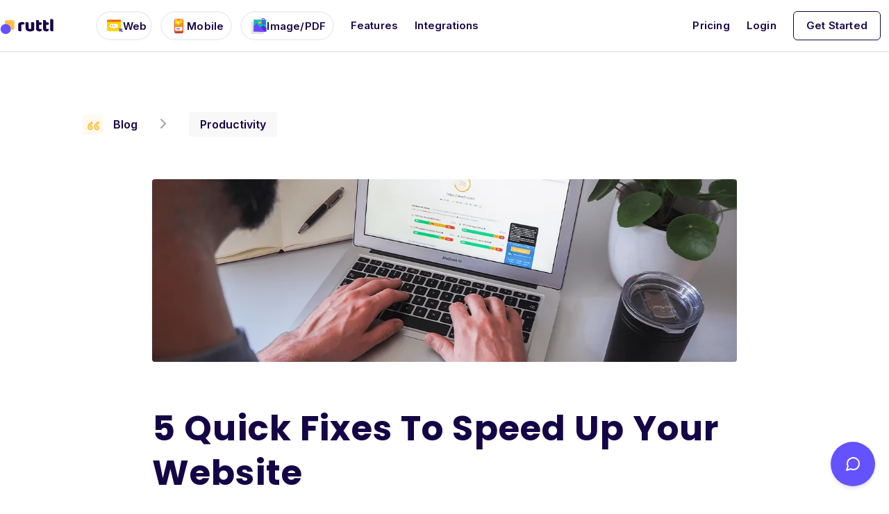

--- FILE ---
content_type: text/html; charset=utf-8
request_url: https://ruttl.com/blog/how-to-increase-website-speed/
body_size: 55105
content:
<!DOCTYPE html><html lang="en"><head><meta charSet="utf-8"/><meta http-equiv="x-ua-compatible" content="ie=edge"/><meta name="viewport" content="width=device-width, initial-scale=1, shrink-to-fit=no"/><style data-href="/styles.11b9c3f38bfe9c3b9aec.css" id="gatsby-global-css">.styled-get-started{background-color:#6552ff}.styled-get-started .index-get-started-text{width:50%}.styled-get-started .index-get-started-text h2{color:#fff}@media(max-width:1024px){.styled-get-started .index-get-started-text h2 br{display:none}}.styled-get-started .index-get-started-text .get-started-buttons{margin-top:35px}.styled-get-started .index-get-started-text .get-started-buttons .button{background-color:#fff;border:1px solid #fff;color:#000}.styled-get-started .index-get-started-text .get-started-buttons .button:hover{background-color:transparent;color:#fff}.styled-get-started .index-get-started-text .get-started-buttons .button-white{border:1px solid #fff;color:#fff;background-color:transparent;transition:all .3s;margin:15px 10px}.styled-get-started .index-get-started-text .get-started-buttons .button-white:hover{background-color:#fff;color:#150546}.styled-get-started .index-get-started-scroll{width:50%;display:flex;overflow:hidden}.styled-get-started .index-get-started-scroll .scroll-single{width:50%;background-image:url(/assets/img/get-started-scroll.png);height:100%;padding:240px 0;background-size:cover;-webkit-animation:get-started-scroll;animation:get-started-scroll;-webkit-animation-duration:600s;animation-duration:600s;-webkit-animation-iteration-count:infinite;animation-iteration-count:infinite;-webkit-animation-timing-function:linear;animation-timing-function:linear;margin:0 25px}.styled-get-started .index-get-started-scroll .scroll-single.scroll-2{background-image:url(/assets/img/get-started-scroll-2.png);animation-direction:reverse;-webkit-animation-duration:900s;animation-duration:900s}@media(max-width:990px){.styled-get-started .index-get-started-scroll .scroll-single{-webkit-animation-duration:100s;animation-duration:100s;margin:0 15px}.styled-get-started .index-get-started-scroll .scroll-single.scroll-2{-webkit-animation-duration:600s;animation-duration:600s}}@media(max-width:767px){.styled-get-started .index-get-started-scroll .scroll-single{-webkit-animation-duration:50s;animation-duration:50s}}@media(max-width:990px){.styled-get-started .index-get-started-text .get-started-buttons .button{margin-left:10px}.styled-get-started .index-get-started-text .get-started-buttons .button-white{min-width:220px}}@media(max-width:990px)and (max-width:480px){.styled-get-started .index-get-started-text .get-started-buttons .button:first-child{margin-left:0}}@media(max-width:767px){.styled-get-started .index-get-started-text{width:100%;padding:45px 0;text-align:center}.styled-get-started .index-get-started-text .get-started-buttons a,.styled-get-started .index-get-started-text .get-started-buttons button{min-width:200px;margin:0}.styled-get-started .index-get-started-scroll{width:100%;height:400px;display:none}}@-webkit-keyframes get-started-scroll{0%{background-position:50% 0}to{background-position:50% 10000%}}@keyframes get-started-scroll{0%{background-position:50% 0}to{background-position:50% 10000%}}.bg-blue{background-color:#6552ff!important}.c-blue{color:#6552ff!important}.bg-blueHover{background-color:#4d3bdf!important}.c-blueHover{color:#4d3bdf!important}.bg-darkBlue{background-color:#160647!important}.c-darkBlue{color:#160647!important}.bg-lightGrey{background-color:#f8f8f8!important}.c-lightGrey{color:#f8f8f8!important}.bg-deepLightGrey{background-color:#dfdcd9!important}.c-deepLightGrey{color:#dfdcd9!important}.bg-grey97{background-color:#f7f7f7!important}.c-grey97{color:#f7f7f7!important}.bg-grey93{background-color:#ededed!important}.c-grey93{color:#ededed!important}.bg-black{background-color:#150546!important}.c-black{color:#150546!important}.bg-yellow{background-color:#ffbf49!important}.c-yellow{color:#ffbf49!important}.bg-red{background-color:#f75d5d!important}.c-red{color:#f75d5d!important}.bg-green{background-color:#47c998!important}.c-green{color:#47c998!important}.bg-purple{background-color:#6b49ff!important}.c-purple{color:#6b49ff!important}.bg-darkYellow{background-color:#ffbe1c!important}.c-darkYellow{color:#ffbe1c!important}.bg-ruttlRed{background-color:#fb4130!important}.c-ruttlRed{color:#fb4130!important}.bg-blackText{background-color:#555!important}.c-blackText{color:#555!important}.bg-darkPurple{background-color:#170647!important}.c-darkPurple{color:#170647!important}.bg-grey{background-color:#b4afc4!important}.c-grey{color:#b4afc4!important}.bg-yellowTag{background-color:#ffc700!important}.c-yellowTag{color:#ffc700!important}.bg-orange{background-color:#ff5140!important}.c-orange{color:#ff5140!important}.bg-ghostWhite{background-color:#f8f8ff!important}.c-ghostWhite{color:#f8f8ff!important}@-webkit-keyframes fadeinaccordion{0%{opacity:0}to{opacity:1}}@keyframes fadeinaccordion{0%{opacity:0}to{opacity:1}}*,:after,:before{box-sizing:border-box;-webkit-overflow-scrolling:touch;outline:none}body,html{margin:0;padding:0;font-family:sans-serif}body{font-family:Inter,sans-serif;font-size:16px;-moz-osx-font-smoothing:grayscale;-webkit-font-smoothing:antialiased;text-rendering:optimizeLegibility;color:#150546;line-height:1.6}body.nav-open{overflow:hidden!important}a,a:active,a:focus,a:hover{text-decoration:none}main{position:relative;max-width:100vw}@media(max-width:767px){main{overflow:hidden}}main .powered{position:absolute;bottom:15px;right:15px}main .powered img{width:103px}button{font:500 16px Inter,sans-serif;padding:0;outline:0;border:none;background:transparent;cursor:pointer}a,a:focus,a:hover{text-decoration:none}h1,h2,h3,h4{margin:0;font-family:Poppins,sans-serif}h1{font-size:70px;line-height:1;font-weight:600}@media(max-width:979px){h1{font-size:54px}}@media(max-width:767px){h1{font-size:48px}}@media(max-width:480px){h1{font-size:40px}}h2{font-size:38px;line-height:46px;font-weight:600}@media(max-width:767px){h2{font-size:32px;line-height:42px}}@media(max-width:480px){h2{font-size:28px;line-height:38px}}p{font-weight:400;font-size:16px;margin-bottom:25px;line-height:28px}@media(max-width:767px){p{font-size:15px}}small{font-size:14px;color:rgba(0,0,0,.5)}img,video{max-width:100%;vertical-align:middle;pointer-events:none}@media(max-width:767px){img,video{height:auto}}a img{pointer-events:all}a{color:#6552ff;transition:all .2s}a:focus{text-decoration:none}input[type=text],select{background-color:#fff;padding:17px 20px;border-radius:8px;border:1px solid #fff;font-size:18px;vertical-align:middle;-webkit-appearance:none;appearance:none}.container{max-width:1170px;margin-left:auto;margin-right:auto}@media only screen and (max-width:1280px){.container{padding:0 5%}}.container-small{max-width:970px}.bold{font-weight:700!important}.semi-bold{font-weight:600!important}.black{font-weight:900!important}.center{text-align:center!important}.right{text-align:right!important}.left{text-align:left!important}.flex{display:flex}.flex-wrap{flex-wrap:wrap!important}.flex-grow-1{flex-grow:1}.flex-basis-0{flex-basis:0}.flex-1{flex:1 1}.flex-2{flex:2 1}.flex-3{flex:3 1}.justify-content-center{justify-content:center!important}.justify-content-between{justify-content:space-between!important}.align-items-center{align-items:center!important}.align-items-stretch{align-items:stretch!important}.align-items-start{align-items:flex-start!important}.column{flex-direction:column}@media(max-width:767px){.row-reverse-mob{flex-direction:column-reverse}}.gap-4{gap:4px}.gap-8{gap:8px}.gap-12{gap:12px}.gap-16{gap:16px}.gap-32{gap:32px}.no-wrap{flex-wrap:nowrap!important}.white{color:#fff!important}.red{color:#f75d5d!important}.blue{color:#6552ff!important}.green{color:#47c998!important}.orange{color:#ff5140!important}.uppercase{text-transform:uppercase!important}.button{display:inline-block;font-size:15px;font-family:Inter,sans-serif;line-height:1.6;padding:12px 20px;background-color:#6552ff;border:1px solid #6552ff;color:#fff;text-decoration:none;transition:all .2s ease 0s;box-shadow:0 2px 14px 0 rgba(0,0,0,.1);font-weight:500;vertical-align:middle;cursor:pointer;text-align:center}.button:hover{background-color:#4d3bdf;border-color:#4d3bdf}.button:focus{outline:0}.button svg{vertical-align:middle;margin-left:15px;margin-top:-1px;transition:inherit}.button:hover svg:not(.button-no-translate){-webkit-transform:translateX(50%);transform:translateX(50%)}.button-white{background-color:#fff;border:1px solid #6552ff;color:#160647;box-shadow:none}.button-white.blue-text{color:#6552ff}.button-white:hover{background-color:#6552ff;border:1px solid #6552ff;color:#fff;box-shadow:0 2px 14px 0 rgba(0,0,0,.1)}.button-rounded{border-radius:30px}.button-unstyled{background:none;border:none;padding:0;margin:0;cursor:pointer;font:inherit}.button-unstyled:focus{outline:none}.button-fluid{width:100%;text-align:center}.button-disabled{border-color:#dfdcd9;background-color:#dfdcd9;color:#bbb;pointer-events:none}.button-small{font-size:14px;padding:4px 12px;margin-top:12px}.button-black{background-color:#150546;border:1px solid #150546}.button-black:hover{opacity:.7}.mini-button{font-size:14px;padding:10px 30px;margin-top:30px}.yellow-underline{position:relative;display:inline-block;z-index:1}.yellow-underline:before{content:"";position:absolute;z-index:-1;bottom:0;left:0;right:0;width:100%;height:1em;background-image:url(/assets/img/yellow-line.svg);background-size:contain;background-repeat:no-repeat;background-position:bottom}.users-form input[type=email],.users-form input[type=password],.users-form input[type=text],.users-form select,.users-form textarea{font-family:Inter,sans-serif;font-size:14px;line-height:1.3;padding:19px 14px;border:1px solid #dfdcd9;width:100%;border-radius:4px;margin-top:3px;box-shadow:0 0 0 2px transparent;transition:all .1s;box-shadow:none}.users-form input[type=email]:disabled,.users-form input[type=password]:disabled,.users-form input[type=text]:disabled,.users-form select:disabled,.users-form textarea:disabled{color:inherit;background-color:#ddd;cursor:not-allowed}.users-form input[type=email]:hover,.users-form input[type=password]:hover,.users-form input[type=text]:hover,.users-form select:hover,.users-form textarea:hover{border:1px solid #b4afc4}.users-form input[type=email]:focus,.users-form input[type=password]:focus,.users-form input[type=text]:focus,.users-form select:focus,.users-form textarea:focus{outline:0;border:1px solid #160647}.users-form label{display:block;font-weight:500;font-size:16px;line-height:1.4;color:#160647}.users-form label.password-field{position:relative}.users-form label.password-field button{position:absolute;top:47px;right:15px;opacity:.5}.users-form label.password-field button:hover{opacity:.7}.users-form [type=submit]{font-size:16px;padding:14px 40px}.users-form [type=checkbox]{margin-right:10px}.users-form .custom-select{position:relative}.users-form .custom-select select{-webkit-appearance:none;appearance:none}.users-form .custom-select:after{content:"";position:absolute;z-index:1;bottom:26px;right:15px;width:0;height:0;border-color:#9b9b9b transparent transparent;border-style:solid;border-width:5px 4px 0}.users-form .error{display:flex;background-color:"#f75d5d26";padding:10px 14px;border-radius:4px;overflow:auto}.users-form .error svg{fill:#f75d5d;float:left;margin-right:10px;min-width:20px}.users-form .error span{color:#160647;line-height:1.5}.users-form.smaller-labels label{font-size:14px}.users-form.is-share label{font-size:12px}.users-form.is-share label[for=persist]{margin-bottom:0}.users-form.is-share input{margin-top:0;padding:13px 14px}.users-form.is-share>div{margin:0}.users-form.is-share button[type=submit]{width:100%}.select{position:relative}.select:after{content:"";position:absolute;top:50%;right:15px;-webkit-transform:translateY(-50%);transform:translateY(-50%);height:16px;width:16px;background-image:url(https://unpkg.com/ionicons@5.0.0/dist/svg/chevron-down-outline.svg);background-position:50%;background-size:contain;background-repeat:no-repeat}.blue-text{color:#6552ff}.visible-mob{display:none!important}@media(max-width:767px){.hidden-mob{display:none!important}.visible-mob{display:block!important}}@media(min-width:768px){.hidden-web{display:none!important}}.slack-icon{width:26px;height:26px;background-color:#fff;border-radius:50%;box-shadow:0 1px 2px 0 rgba(17,13,29,.17);display:inline-block;text-align:center}.slack-icon img{width:17px}.slack-community{background-color:#f8f8f8;padding:6px 5px}.slack-community .slack-content{display:flex;align-items:center;justify-content:center;position:relative;gap:8px}.slack-community .slack-content .offer-icon-logo-container{position:relative;width:20px;flex-shrink:0;margin-right:8px}.slack-community .slack-content .offer-icon-logo{scale:2.5;-o-object-fit:contain;object-fit:contain}.slack-community .slack-content p{color:#fff;font-size:14px;font-weight:600;letter-spacing:.32px;line-height:22px;text-align:center;margin:0;display:flex;align-items:center;justify-content:center;gap:8px}.slack-community .slack-content p a{border-bottom:2px solid #fff;color:#fff}.slack-community .slack-content p .view-coupon{cursor:pointer;width:-webkit-max-content;width:max-content;border-radius:9999px;background-color:#fff;color:#f45923;border:1px solid hsla(0,0%,100%,.9);display:inline-flex;padding:4px 12px;justify-content:center;align-items:center;gap:10px;font-size:13px;font-weight:600;margin-left:8px;box-shadow:0 2px 6px rgba(0,0,0,.08)}.slack-community .slack-content p .view-coupon:hover{background-color:#ffe9e0}@media(max-width:767px){.slack-community .slack-content .offer-icon-logo-container{flex-shrink:0}.slack-community .slack-content p{display:flex;align-items:center;text-align:left;gap:5px;font-size:13px}.slack-community .slack-content p .view-coupon{flex-shrink:0;margin-left:0}}.slack-community .slack-content:hover .slack-hover{-webkit-transform:translateY(0);transform:translateY(0);opacity:1;visibility:visible}.slack-community .slack-content .slack-hover{position:absolute;background-color:#fff;max-width:240px;padding:15px;top:100%;z-index:99;text-align:left;box-shadow:0 10px 35px rgba(0,0,0,.065);transition:all .3s;-webkit-transform:translateY(10px);transform:translateY(10px);opacity:0;visibility:hidden}.slack-community .slack-content .slack-hover p{font-size:13px;letter-spacing:.3px;line-height:19px;text-align:left}@media(max-width:767px){.slack-community .container{padding-inline:8px}}.read-more-button{background-color:transparent;border:none;padding:0;margin-left:5px;color:#6552ff;transition:.4s ease;cursor:pointer}.read-more-button:hover{color:#150546}.faq-question-main{flex:1 1}.faq-question-main.comment-faq .faq-single{padding:18px 0}.faq-question-main.comment-faq .faq-single.active .question{pointer-events:none}.faq-question-main.comment-faq .faq-single .question h4{font-size:17px}.faq-question-main .faq-single{border-bottom:1px solid rgba(10,20,74,.1);padding:25px 0}.faq-question-main .faq-single.hidden-faq{display:none}.faq-question-main .faq-single.hidden-faq.show-faq{display:block}.faq-question-main .faq-single:first-child{padding-top:0}.faq-question-main .faq-single .question{cursor:pointer}.faq-question-main .faq-single .question .accordion__button{display:flex;align-items:center}.faq-question-main .faq-single .question .accordion__button[aria-expanded=true] svg{-webkit-transform:rotate(180deg);transform:rotate(180deg)}.faq-question-main .faq-single .question h3{font-weight:600;font-size:18px;letter-spacing:.55px;line-height:29px;margin-bottom:0;flex:1 1}.faq-question-main .faq-single .question svg{width:11px;transition:all .3s;display:block}.faq-question-main .faq-single .answer{font-size:16px;line-height:27px;margin-top:15px;-webkit-animation-name:fadeinaccordion;animation-name:fadeinaccordion;-webkit-animation-duration:.4s;animation-duration:.4s;-webkit-animation-timing-function:linear;animation-timing-function:linear;-webkit-animation-iteration-count:1;animation-iteration-count:1;overflow:hidden}@media(max-width:767px){.faq-question-main .faq-single .answer{font-size:16px}}.faq-question-main .faq-single .answer p:last-child{margin:0}.faq-home{padding:130px 0}.faq-home .faq-heading-area{width:25%;margin-right:120px}@media(max-width:1024px){.faq-home .faq-heading-area{width:39%;margin-right:60px}}@media(max-width:767px){.faq-home .faq-heading-area{width:100%;margin:0 0 35px}}@media(max-width:767px){.faq-home{padding:70px 0}}.hidden,.hideheader header{display:none}.static{position:static!important}.sticky{position:-webkit-sticky;position:sticky}.relative{position:relative}.check-list{padding:0;list-style-type:none}.check-list li{margin-bottom:15px;background-image:url(/assets/img/check.svg);background-size:15px;background-position:0 7px;background-repeat:no-repeat;padding-left:20px}.slick-slider{position:relative;display:block;box-sizing:border-box;-moz-box-sizing:border-box;-webkit-touch-callout:none;-webkit-user-select:none;-ms-user-select:none;user-select:none;touch-action:none;-webkit-tap-highlight-color:rgba(0,0,0,0)}@media(pointer:coarse){.slick-slider{touch-action:pan-y;-ms-touch-action:pan-y}}.slick-list{position:relative;overflow:hidden;display:block;margin:0;padding:0}.slick-list:focus{outline:none}.slick-loading .slick-list{background:#fff 50% no-repeat}.slick-list.dragging{cursor:pointer;cursor:hand}.slick-slide,.slick-slide img,.slick-slider .slick-list,.slick-track{-webkit-transform:translateZ(0);transform:translateZ(0)}.slick-vertical .slick-track{display:block}.slick-track{position:relative;left:0;top:0;display:block;display:flex;gap:20px;zoom:1;cursor:grab;transition:linear}.slick-track:active{cursor:grabbing}.slick-track:after,.slick-track:before{content:"";display:none}.slick-track:after{clear:both}.slick-loading .slick-track{visibility:hidden}.slick-slide{float:left;height:100%;min-height:1px;display:none}.slick-slide img{display:block}.slick-slide.slick-loading img{display:none}.slick-slide.dragging img{pointer-events:none}.slick-initialized .slick-slide{display:block}.slick-loading .slick-slide{visibility:hidden}.slick-vertical .slick-slide{display:block;height:auto;border:1px solid transparent}.slick-next,.slick-prev{position:absolute;display:block;width:48px;height:48px;background-color:#000;line-height:0;font-size:0;cursor:pointer;color:transparent;top:0;bottom:0;margin:auto;padding:0;border:none;outline:none;z-index:99;border-radius:50%}.slick-next:focus,.slick-prev:focus{outline:none}.slick-next.slick-disabled,.slick-prev.slick-disabled{opacity:0;pointer-events:none}.slick-next:before,.slick-prev:before{line-height:1;opacity:.85;width:100%;height:100%;background-size:auto;background-repeat:no-repeat;position:absolute;inset:0;margin:0 auto;background-position:50%;content:""}.slick-prev{left:-15px}.slick-prev:before{background-image:url(/img/icons/slider-arrow-left.svg)}.slick-next{right:-15px}.slick-next:before{background-image:url(/img/icons/slider-arrow-right.svg)}@media(max-width:767px){.slick-prev{left:15px;top:-110px}.slick-next{right:15px;top:-110px}}.slick-slider{margin-bottom:30px}.slick-dots{list-style:none;display:block;text-align:center;padding:0;width:100%}.slick-dots li{position:relative;display:inline-block;margin:0 4px;padding:0;cursor:pointer}.slick-dots li.slick-active button{width:34px}.slick-dots li button{width:12px;height:12px;background:#3c4742;border:none;display:inline-block;border-radius:30px;padding:0;font-size:0}.slick-dots li button:focus{outline:0}.equal-height .slick-track{display:flex}.equal-height .slick-track:after,.equal-height .slick-track:before{display:none}.equal-height .slick-track .slick-slide{height:inherit}.equal-height .slick-track .slick-slide>div,.equal-height .slick-track .slick-slide>div .item,.equal-height .slick-track .slick-slide>div .item>*{height:100%}.slider-overflow-visible .slick-list{overflow:visible}.inline-block{display:inline-block}.link-tag{position:relative}.link-tag:after{background-color:#6552ff;border-radius:7px;color:#fff;content:attr(data-value);letter-spacing:.2px;margin-left:8px;padding:3px 9px;display:inline-block;width:-webkit-max-content;width:max-content;font-weight:600;font-size:12px;line-height:21px;letter-spacing:-.075px;-webkit-animation:ruttl-colors;animation:ruttl-colors;-webkit-animation-duration:1s;animation-duration:1s;-webkit-animation-iteration-count:infinite;animation-iteration-count:infinite;vertical-align:middle}.link-tag.delay:after{-webkit-animation-delay:.4s;animation-delay:.4s}.link-tag-left:before{background-color:#6552ff;border-radius:7px;color:#fff;content:attr(data-value);letter-spacing:.2px;margin-right:8px;padding:3px 9px;display:inline-block;width:-webkit-max-content;width:max-content;font-weight:600;font-size:12px;line-height:21px;letter-spacing:-.075px;-webkit-animation:ruttl-colors;animation:ruttl-colors;-webkit-animation-duration:1s;animation-duration:1s;-webkit-animation-iteration-count:infinite;animation-iteration-count:infinite}.feather-dollar-sign{color:#6552ff;border:1px solid #6552ff;border-radius:50%;padding:2px;max-width:15px;max-height:15px}#fc_frame,#fc_frame.fc-widget-small{width:0;height:0;min-width:0;min-height:0}.pulse{-webkit-animation:pulse 1.5s infinite;animation:pulse 1.5s infinite}.nav-img-wrapper{border-radius:4px;padding:2px 6px;margin-right:14px;align-self:flex-start;display:inline-block}.nav-img-wrapper img{width:18px;height:18px}@-webkit-keyframes ruttl-colors{0%{background-color:#f75d5d}50%{background-color:#ffbf49}to{background-color:#f75d5d}}@keyframes ruttl-colors{0%{background-color:#f75d5d}50%{background-color:#ffbf49}to{background-color:#f75d5d}}@-webkit-keyframes pulse{0%{box-shadow:0 0 0 0 #150546}70%{box-shadow:0 0 0 13px rgba(21,5,70,.08)}to{box-shadow:0 0 0 9px rgba(21,5,70,0)}}@keyframes pulse{0%{box-shadow:0 0 0 0 #150546}70%{box-shadow:0 0 0 13px rgba(21,5,70,.08)}to{box-shadow:0 0 0 9px rgba(21,5,70,0)}}.heading{font-size:38px;line-height:46px;font-weight:600;margin-bottom:40px}@media(max-width:767px){.heading{font-size:24px;line-height:32px}}.no-pad{padding:0!important}.grey-bg{background-color:#f8f8f8}.grey-light{background-color:#f3f4f9}.col-2{width:16.5%}.col-3{width:25%}.col-4{width:33.33%}.col-5{width:41.5%}.col-6{width:50%}.col-7{width:58%}.col-8{width:66.67%}.col-9{width:75%}.col-10{width:83.3%}@media(max-width:990px){.col-md-6{width:50%}}.col{padding:0 15px;position:relative}@media(max-width:767px){.col{width:100%}}.col-md{padding:0 15px;position:relative}@media(max-width:990px){.col-md{width:100%}}@media(min-width:1024px){.offset-1{margin-left:7.333333%}.offset-2{margin-left:16.666667%}.offset-3{margin-left:25%}.offset-4{margin-left:33.333333%}.offset-5{margin-left:41.666667%}.offset-6{margin-left:50%}.offset-7{margin-left:58.333333%}.offset-8{margin-left:66.666667%}.offset-9{margin-left:75%}.offset-10{margin-left:83.333333%}.offset-11{margin-left:91.666667%}}.flex-row{display:flex;margin:0 -15px;flex-wrap:wrap}.features-hero{background-color:#fff;padding:40px 0 100px;text-align:center}@media(max-width:767px){.features-hero{padding-bottom:100px}}.features-hero h1{margin:0 auto 15px;color:#150546;line-height:1.1;font-size:50px}@media(max-width:990px){.features-hero h1{line-height:70px;font-size:40px}}@media(max-width:767px){.features-hero h1{line-height:50px}}.feature-banner{margin:-120px 0 60px;position:relative}@media(max-width:767px){.feature-banner{margin:-60px 0 40px}}.feature-banner .button-transparent{background:transparent;border:none;padding:0;margin:0 20px}@media(max-width:767px){.feature-banner .button-transparent{margin:0}}.feature-banner .button-transparent:hover svg{-webkit-transform:none;transform:none}.feature-banner .play-button{position:absolute;margin:auto;max-width:125px;top:0;bottom:0;right:0;left:0;transition:all .3s ease;-webkit-transform:scale(1);transform:scale(1);-webkit-filter:drop-shadow(0 0 40px rgba(0,0,0,.2));filter:drop-shadow(0 0 40px rgba(0,0,0,.2));border-radius:50%}@media(max-width:767px){.feature-banner .play-button{max-width:50px}}.feature-banner>.button:hover .play-button{-webkit-animation:locationRipple 1s linear 0s infinite normal none running;animation:locationRipple 1s linear 0s infinite normal none running;-webkit-filter:none;filter:none}.feature-banner .banner-thumb{border-radius:10px;-webkit-filter:drop-shadow(rgba(0,0,0,.09) 0 3px 10px);filter:drop-shadow(rgba(0,0,0,.09) 0 3px 10px)}.button-container{margin:-15px;display:flex;align-items:flex-start;justify-content:center;flex-wrap:wrap}.button-container div p{margin:0;font-weight:600;font-size:14px;color:#a29f9f}.button-container div p img{max-width:90px;margin-left:10px}@media(max-width:767px){.button-container div p{margin-bottom:20px}}.button-container a,.button-container button{margin:15px 7.5px}.button-container .button{padding:12px 20px;color:#fff}.button-container .button,.button-container .button span{align-items:center;display:inline-flex;justify-content:center}.button-container .button span{background-color:#fff;border-radius:50%;width:38px;height:38px;margin-right:10px}.button-container .button span svg{margin:0;width:18px}.button-container .button:hover{color:#fff}.button-container .button:hover svg path{stroke:#fff}.button-container .button-white{color:#160647}.button-container a.button svg path{transition:.3s ease-out}.button-container a.button:hover svg path{stroke:#fff}@media(max-width:767px){.button-container{margin:-10px 0}.button-container>div{width:100%}.button-container a,.button-container button{margin:10px 0;min-width:260px;width:100%}}#purchase-modal>div h4{font-weight:600}#purchase-modal>div input{font-size:16px;box-shadow:none}#purchase-modal>div .error{font-size:10px;color:#f75d5d;margin-left:6px}#purchase-modal>div .team-member button{width:100%;text-align:left;height:50px;font-size:16px}#purchase-modal>div .team-member button span{display:flex;align-items:center;justify-content:center}#purchase-modal>div .team-member .team-dropdown{bottom:0;top:auto}#purchase-modal>div form>div{margin-top:0;margin-bottom:0}#purchase-modal>div form .form-group{margin-bottom:26px}#purchase-modal h2+p{line-height:28px}button.google-button{position:relative;padding-left:80px}button.google-button span{position:absolute;top:0;left:0;bottom:0;border-radius:4px 0 0 4px;height:100%;width:48px}.project-url{margin-top:50px;display:flex;gap:8px;align-items:center;background-color:#fff;border:1.5px solid #e5e4ec;box-shadow:0 2px 2px rgba(0,0,0,.024),0 2px 1px rgba(0,0,0,.05);transition:all .1s ease 0s;padding:3px 4px;border-radius:8px;max-width:714px;margin-inline:auto}@media(max-width:767px){.project-url{padding:0;margin-bottom:10px}}.project-url:hover{background-color:#f3f4f9}.project-url.focus{border-color:#6552ff;box-shadow:none}.project-url input{padding:12px 26px;border-radius:8px;flex-grow:1;color:#160647;outline:none;border:none;font-size:18px;background-color:transparent;line-height:1.4;font-weight:600}.project-url input::-webkit-input-placeholder{color:#160647;line-height:1.4;opacity:.6;font-weight:500}.project-url input:-ms-input-placeholder{color:#160647;line-height:1.4;opacity:.6;font-weight:500}.project-url input::placeholder{color:#160647;line-height:1.4;opacity:.6;font-weight:500}@media(max-width:767px){.project-url input{font-size:16px;padding:12px 16px}}.project-url button{padding:16px 48px;margin-left:auto;font-size:18px}.project-url button:disabled{background-color:#f3f4f9;color:#b4afc4;cursor:not-allowed;border:none}.error{margin-top:10px;color:#f75d5d}.banner-producthunt,.download-app,.project-url-input{position:fixed;bottom:20px;left:20px;z-index:99;-webkit-transform:translateY(0);transform:translateY(0);transition:.4s ease-out}.banner-producthunt{display:inline-flex;align-items:center;gap:10px;padding:0;border-radius:0;background:transparent;box-shadow:none;border:none}.banner-producthunt a{display:inline-flex;align-items:center;color:#fff}.banner-producthunt img{display:block;height:28px;width:auto}.static-download-app,.static-PH,.static-project-url{text-align:center;margin-top:20px;-webkit-transform:translateY(calc(100% + 30px));transform:translateY(calc(100% + 30px))}.project-url-input{left:27%;width:100%;max-width:714px}.sticky-bug-tracking-banner{opacity:0;width:470px;background:#150546;position:fixed;align-items:center;justify-content:space-between;bottom:20px;z-index:99;border:none;left:0;right:0;margin:0 auto;padding:8px;box-shadow:0 4.4px 11px rgba(0,0,0,.11);border-radius:10px;-webkit-transform:translateY(200px);transform:translateY(200px);transition:.6s ease-out}.sticky-bug-tracking-banner.show{-webkit-transform:translateY(0);transform:translateY(0);opacity:1}.sticky-bug-tracking-banner.hide,.sticky-bug-tracking-banner.top{-webkit-transform:translateY(200px);transform:translateY(200px);opacity:0}.sticky-bug-tracking-banner .bug-wrapper{width:43px;height:40px;display:flex;align-items:center;justify-content:center;border-radius:11px;background:hsla(0,0%,100%,.08)}.sticky-bug-tracking-banner .bug-wrapper img{width:32px;height:auto}.sticky-bug-tracking-banner .para{margin:0 18px;font-size:18px;line-height:25px;letter-spacing:.34px;color:#fff;font-weight:600}.sticky-bug-tracking-banner .button{padding:3px 18px;font-weight:600;font-size:14px;line-height:28px;letter-spacing:.5px}@media(max-width:1200px){.sticky-bug-tracking-banner{left:auto;right:20px;-webkit-transform:translate(0)!important;transform:translate(0)!important}}@media(max-width:767px){.sticky-bug-tracking-banner{display:none}}@-webkit-keyframes slideto-top{0%{-webkit-transform:translate(-50%,100%);transform:translate(-50%,100%);opacity:0;visibility:hidden}to{-webkit-transform:translate(-50%);transform:translate(-50%);opacity:1;visibility:visible}}@keyframes slideto-top{0%{-webkit-transform:translate(-50%,100%);transform:translate(-50%,100%);opacity:0;visibility:hidden}to{-webkit-transform:translate(-50%);transform:translate(-50%);opacity:1;visibility:visible}}.mt-40{margin-top:40px}.mt-96{margin-top:96px}.tns-outer{padding:0!important;position:relative;overflow:visible}.tns-outer [hidden]{display:none!important}.tns-outer [aria-controls],.tns-outer [data-action]{cursor:pointer}.tns-slider{transition:all 0s}.tns-slider>.tns-item{box-sizing:border-box}.equal-height .tns-item{min-height:100%}.equal-height .tns-item>div{height:100%}.tns-horizontal.tns-subpixel{white-space:nowrap}.tns-horizontal.tns-subpixel>.tns-item{display:inline-block;vertical-align:top;white-space:normal}.tns-horizontal.tns-no-subpixel:after{content:"";display:table;clear:both}.tns-horizontal.tns-no-subpixel>.tns-item{float:left}.tns-horizontal.tns-carousel.tns-no-subpixel>.tns-item{margin-right:-100%}.tns-gallery,.tns-no-calc{position:relative;left:0}.tns-gallery{min-height:1px}.tns-gallery>.tns-item{position:absolute;left:-100%;transition:opacity 0s,-webkit-transform 0s;transition:transform 0s,opacity 0s;transition:transform 0s,opacity 0s,-webkit-transform 0s}.tns-gallery>.tns-slide-active{position:relative;left:auto!important}.tns-gallery>.tns-moving{transition:all .25s}.tns-autowidth{display:inline-block}.tns-lazy-img{transition:opacity .6s;opacity:.6}.tns-lazy-img.tns-complete{opacity:1}.tns-ah{transition:height 0s}.tns-ovh{overflow:hidden}.tns-visually-hidden{position:absolute;left:-10000em}.tns-transparent{opacity:0;visibility:hidden}.tns-fadeIn{opacity:1;filter:alpha(opacity=100);z-index:0}.tns-fadeOut,.tns-normal{opacity:0;filter:alpha(opacity=0);z-index:-1}.tns-vpfix{white-space:nowrap}.tns-vpfix>div,.tns-vpfix>li{display:inline-block}.tns-t-subp2{margin:0 auto;width:310px;position:relative;height:10px;overflow:hidden}.tns-t-ct{width:2333.3333333333%;width:2333.33333%;position:absolute;right:0}.tns-t-ct:after{content:"";display:table;clear:both}.tns-t-ct>div{width:1.4285714286%;width:1.42857%;height:10px;float:left}.tns-nav{display:flex;justify-content:center;margin:40px 0 0}.tns-nav button{width:10px;height:10px;border-radius:50%;background-color:#150546;opacity:.3;transition:.4s ease-out;margin:0 4px}.tns-nav button.tns-nav-active{background-color:#6552ff;opacity:1}.tns-controls button{position:absolute;display:flex;align-items:center;justify-content:center;width:48px;height:48px;background:#6552ff;border-radius:50%;cursor:pointer;color:transparent;top:0;bottom:0;margin:auto;padding:0;outline:none;z-index:7;border-radius:60px;transition:.4s ease-out}.tns-controls button:focus{outline:none}.tns-controls button:disabled{opacity:.4;pointer-events:none}.tns-controls button svg path{transition:.3s ease-out}.tns-controls button:hover{background-color:#150546}.tns-controls button:hover svg path{stroke:#fff}.tns-controls button[data-controls=prev]{left:70px}.tns-controls button[data-controls=next]{right:70px}@media(max-width:990px){.tns-arrows-mobile .tns-controls{display:flex;justify-content:center}.tns-arrows-mobile .tns-controls button{left:0;right:0;position:relative;margin:0 8px}}.mx-auto{margin-left:auto;margin-right:auto}.slider-overflow-visible .tns-ovh{overflow:visible}.overflow-hidden{overflow:hidden}.section-pad{padding:150px 0}@media(max-width:990px){.section-pad{padding:80px 0}}.section-gap{padding:90px 0}.pt-0{padding-top:0!important}.chat-button{display:flex;justify-content:center;align-items:center;border-radius:9999px;outline-style:none;width:4rem;position:fixed;bottom:20px;right:20px;height:4rem;color:#fff;transition-property:all;transition-timing-function:cubic-bezier(.4,0,.2,1);transition-duration:.3s;transition-duration:.5s;-webkit-appearance:none;appearance:none;-webkit-user-select:none;-ms-user-select:none;user-select:none;box-shadow:0 4px 6px -1px rgba(0,0,0,.1),0 2px 4px -1px rgba(0,0,0,.06);background-color:#6552ff}.chat-button:hover{-webkit-transform:scaleX(1.1) scaleY(1.1);transform:scaleX(1.1) scaleY(1.1)}.styled-main h2{font-size:32px;line-height:42px}@media(max-width:767px){.styled-main h2{font-size:24px;line-height:38px}}.styled-main h4{font-size:18px;line-height:30px;letter-spacing:.4px}@media(max-width:767px){.styled-main h4{font-size:16px;line-height:24px}}.styled-main p{font-size:14px;line-height:21px;letter-spacing:.3px}.styled-main .producthunt-banners{display:flex;justify-content:center;align-items:flex-end;gap:8px;margin:100px 0 24px}.styled-main .golden-kitty{display:flex;gap:16px;max-height:54px;padding:4px}.styled-main .floating-cards{position:absolute;top:0}.styled-main .floating-cards.right-floating-card{right:-50px}.styled-main .floating-cards.left-floating-card{left:-50px}.styled-main .floating-cards .hero-tilted-cards.left-card{left:90px;-webkit-transform:rotate(-16deg);transform:rotate(-16deg)}.styled-main .floating-cards .hero-tilted-cards.left-card img{-webkit-transform:rotate(16deg);transform:rotate(16deg)}.styled-main .floating-cards .hero-tilted-cards.float-left{-webkit-animation:leftFloating 5s ease-in-out infinite;animation:leftFloating 5s ease-in-out infinite}.styled-main .floating-cards .hero-tilted-cards.right-card{right:90px;-webkit-transform:rotate(14deg);transform:rotate(14deg)}.styled-main .floating-cards .hero-tilted-cards.float-right{-webkit-animation:rightFloating 5s ease-in-out infinite;animation:rightFloating 5s ease-in-out infinite}.styled-main .floating-cards .hero-tilted-cards>.card-content{max-width:-webkit-max-content;max-width:max-content;background:#fff;padding:12px;display:flex;gap:3px;flex-direction:column;margin-bottom:4px;border-radius:12px;-webkit-filter:drop-shadow(2px 2px 8px rgba(67,67,67,.100507));filter:drop-shadow(2px 2px 8px rgba(67,67,67,.100507))}.styled-main .floating-cards .hero-tilted-cards>.card-content span{font-weight:500;font-size:12px;line-height:18px;border-radius:19px;width:-webkit-max-content;width:max-content;padding:3px 10px;background:#79cea8;color:#fff;vertical-align:middle}.styled-main .floating-cards .hero-tilted-cards>.card-content p{font-weight:500;font-size:12px;line-height:18px;margin:4px 0 0;text-align:left}.styled-main .floating-cards .hero-tilted-cards>.card-content span.right-card{background:#f3f3f3;color:#434343;display:inline-flex;align-items:center;gap:4px}.styled-main .floating-cards .hero-tilted-cards>.card-content span.right-card img{margin:0}@-webkit-keyframes leftFloating{0%{-webkit-transform:translateY(0) rotate(-16deg);transform:translateY(0) rotate(-16deg)}50%{-webkit-transform:translateY(-20px) rotate(-16deg);transform:translateY(-20px) rotate(-16deg)}to{-webkit-transform:translateY(0) rotate(-16deg);transform:translateY(0) rotate(-16deg)}}@keyframes leftFloating{0%{-webkit-transform:translateY(0) rotate(-16deg);transform:translateY(0) rotate(-16deg)}50%{-webkit-transform:translateY(-20px) rotate(-16deg);transform:translateY(-20px) rotate(-16deg)}to{-webkit-transform:translateY(0) rotate(-16deg);transform:translateY(0) rotate(-16deg)}}@-webkit-keyframes rightFloating{0%{-webkit-transform:translateY(0) rotate(14deg);transform:translateY(0) rotate(14deg)}50%{-webkit-transform:translateY(-20px) rotate(14deg);transform:translateY(-20px) rotate(14deg)}to{-webkit-transform:translateY(0) rotate(14deg);transform:translateY(0) rotate(14deg)}}@keyframes rightFloating{0%{-webkit-transform:translateY(0) rotate(14deg);transform:translateY(0) rotate(14deg)}50%{-webkit-transform:translateY(-20px) rotate(14deg);transform:translateY(-20px) rotate(14deg)}to{-webkit-transform:translateY(0) rotate(14deg);transform:translateY(0) rotate(14deg)}}.styled-main .hero-video-button{font-size:14px;padding:9px 15px;margin:65px auto;position:relative;z-index:1}.styled-main .index-hero{position:relative;padding:40px 0 230px;background:url(/assets/img/index-hero-bg.png) no-repeat;background-color:#f8f8f8;background-size:cover}@media(max-width:767px){.styled-main .index-hero{padding-bottom:40px}}.styled-main .index-hero .ruttl-for-cards{position:absolute;text-align:left;right:50px}.styled-main .index-hero .ruttl-for-cards span{font-weight:500;font-size:16px;line-height:25px;letter-spacing:.2px;color:#fff;opacity:.8}.styled-main .index-hero .ruttl-for-cards .cards-container{position:relative;width:340px;height:77px}.styled-main .index-hero .ruttl-for-cards-content{background-color:#fff;top:0;left:0}.styled-main .index-hero .ruttl-for-cards .shadow-div{position:absolute;width:100%;height:100%;top:20px;left:20px;background-color:#150546;z-index:0;border-radius:10px;padding:14px 12px}.styled-main .index-hero .ruttl-for-cards-content{box-shadow:0 4px 10px rgba(47,38,38,.11);border-radius:10px;padding:14px 12px;position:absolute;width:100%;height:100%;gap:10px;transition:opacity .5s;z-index:0;-webkit-animation-name:slidetohide;animation-name:slidetohide;-webkit-animation-duration:.6s;animation-duration:.6s;-webkit-animation-fill-mode:forwards;animation-fill-mode:forwards;-webkit-animation-iteration-count:1;animation-iteration-count:1;z-index:6}.styled-main .index-hero .ruttl-for-cards-content.show{-webkit-animation-name:slidetoshow;animation-name:slidetoshow}.styled-main .index-hero .ruttl-for-cards-content img{width:39px;height:39px;border-radius:50%}.styled-main .index-hero .ruttl-for-cards-content h3{font-weight:600;font-size:16px;line-height:25px;letter-spacing:.2px}.styled-main .index-hero .ruttl-for-cards-content p{font-weight:500;font-size:14px;line-height:21px;letter-spacing:.2px;opacity:.8;margin:0}@-webkit-keyframes fadeOut{0%{top:0;left:0}to{opacity:1;top:20px;left:20px;background-color:#150546}}@keyframes fadeOut{0%{top:0;left:0}to{opacity:1;top:20px;left:20px;background-color:#150546}}@-webkit-keyframes fadeIn{0%{opacity:0}to{opacity:1;top:0;left:0;background-color:#fff}}@keyframes fadeIn{0%{opacity:0}to{opacity:1;top:0;left:0;background-color:#fff}}.styled-main .index-hero h1{position:relative;margin:0 auto 15px;color:#fff;max-width:663px;font-weight:600;font-size:56px;line-height:57px}.styled-main .index-hero h1 img{position:absolute;top:49px;left:230px;width:360px}.styled-main .index-hero h1 span{display:inline-block}.styled-main .index-hero h1 .yellow-underline:before{background-image:url(/assets/img/underline-2.svg);bottom:-6px}@media(max-width:767px){.styled-main .index-hero h1{font-size:38px;line-height:1}.styled-main .index-hero h1 img{top:38px;left:26px;width:166px}}.styled-main .index-hero__content{position:relative;z-index:1}.styled-main .index-hero--subhead{font-size:16px;line-height:28px;margin:20px auto 40px;max-width:590px;font-weight:500;letter-spacing:.2px;opacity:.8}@media(max-width:767px){.styled-main .index-hero--subhead{font-size:16px;line-height:28px;max-width:100%}}.styled-main .index-hero--beta{margin-top:25px}.styled-main .index-hero--beta small{font-weight:500}.styled-main .index-hero--preview{position:relative;z-index:1;width:100%;background-color:#fff;margin-top:75px;box-shadow:0 54px 50px 0 rgba(0,0,0,.09);-webkit-transform:scale(.8);transform:scale(.8);transition:.3s ease-out;border-radius:20px}.styled-main .index-hero--preview .curved-border{border-radius:20px}.styled-main .index-hero--preview button{position:absolute;bottom:20px;right:20px;font-size:14px;padding:7px 15px}.styled-main .index-hero--preview img,.styled-main .index-hero--preview video{width:100%}@media(max-width:767px){.styled-main .index-hero--preview{-webkit-transform:scale(1);transform:scale(1)}}.styled-main .index-hero--oval{position:absolute;bottom:355px;width:1368px;left:50%;-webkit-transform:translateX(-50%);transform:translateX(-50%)}@media(max-width:767px){.styled-main .index-hero--oval{bottom:30px}}.styled-main .index-comments{padding:80px 0 110px;background-color:#f8f8f8}@media(max-width:767px){.styled-main .index-comments{padding:70px 0 40px}.styled-main .index-comments .flex{flex-direction:column}}.styled-main .index-comments h2{max-width:473px;margin-bottom:20px}.styled-main .index-comments h2 .yellow-underline:before{bottom:3px}.styled-main .index-comments p{max-width:370px}.styled-main .index-comments__image{position:relative;padding-bottom:80.8%;margin:0 -80px 0 115px}@media(max-width:1024px){.styled-main .index-comments__image{margin:0 0 0 50px}}@media(max-width:767px){.styled-main .index-comments__image{width:85vw;padding-bottom:72.52vw;margin:0 auto}}.styled-main .index-comments__image img{position:absolute}.styled-main .index-comments__image img:first-child{top:45px;right:0;width:90%}.styled-main .index-comments__image img:nth-child(2),.styled-main .index-comments__image img:nth-child(3),.styled-main .index-comments__image img:nth-child(4){top:25%;left:0;width:50%;z-index:1;box-shadow:0 1px 145px rgba(0,0,0,.1);border-radius:12px;-webkit-animation-name:slidetotop;animation-name:slidetotop;-webkit-animation-duration:.4s;animation-duration:.4s;-webkit-animation-fill-mode:forwards;animation-fill-mode:forwards;-webkit-animation-iteration-count:1;animation-iteration-count:1}.styled-main .index-comments__image img:nth-child(2).active,.styled-main .index-comments__image img:nth-child(3).active,.styled-main .index-comments__image img:nth-child(4).active{-webkit-animation-name:slidefrombottom;animation-name:slidefrombottom}.styled-main .index-real{padding:100px 0 55px}@media(max-width:767px){.styled-main .index-real{padding:75px 0 60px}}.styled-main .index-real h2{max-width:800px;margin:0 auto}.styled-main .index-real h2 .yellow-underline:before{bottom:8px;-webkit-transform:scaleY(1.2);transform:scaleY(1.2)}@media(max-width:767px){.styled-main .index-real h2 .yellow-underline:before{-webkit-transform:scaleY(1.5);transform:scaleY(1.5)}}.styled-main .index-real p{max-width:750px;margin:20px auto 30px}.styled-main .index-real__image{position:relative;margin:25px auto 0}@media(max-width:767px){.styled-main .index-real__image{width:85vw;margin:55px auto 0}}.styled-main .index-real__image img:first-child{width:100%;border-radius:23px}.styled-main .index-real__image img:nth-child(2),.styled-main .index-real__image img:nth-child(3){position:absolute;-webkit-filter:drop-shadow(0 5px 15px rgba(0,0,0,.1));filter:drop-shadow(0 5px 15px rgba(0,0,0,.1))}.styled-main .index-real__image img:nth-child(2){width:26.8%;top:16.9%;left:47.67%}.styled-main .index-real__image img:nth-child(3){width:20.3%;top:22.18%;left:82.9%}.styled-main .index-review{padding:160px 0 0;background-color:#f8f8f8}@media(max-width:990px){.styled-main .index-review{padding:90px 0 0}}@media(max-width:767px){.styled-main .index-review{padding:75px 0 35px;text-align:center}.styled-main .index-review>div>.flex{flex-direction:column}.styled-main .index-review>div>.flex>div:last-child{padding:40px 0 80px}}.styled-main .index-review h2{max-width:510px;margin-bottom:30px}.styled-main .index-review p{max-width:467px}.styled-main .index-review__image{position:relative;margin:0 auto;width:515px}@media(max-width:990px){.styled-main .index-review__image{width:345px}}@media(max-width:767px){.styled-main .index-review__image{width:100%;margin-left:0}}.styled-main .index-review__image .reveal-avatar{position:absolute}.styled-main .index-review__image .reveal-avatar.avatar-1{width:49px;left:-70px;top:28%}.styled-main .index-review__image .reveal-avatar.avatar-2{top:-40px;left:-40px;width:89px}.styled-main .index-review__image .reveal-avatar.avatar-3{width:49px;left:40%;top:-60px}.styled-main .index-review__image .reveal-avatar.avatar-4{width:39px;right:15%;top:-85px}.styled-main .index-review__image .reveal-avatar.avatar-5{width:81px;right:-100px;top:18%}@media(max-width:990px){.styled-main .index-review__image .reveal-avatar.avatar-1{left:-30px}.styled-main .index-review__image .reveal-avatar.avatar-5{width:61px;right:-30px}}@media(max-width:767px){.styled-main .index-review__image .reveal-avatar.avatar-1{width:39px;left:-12px}.styled-main .index-review__image .reveal-avatar.avatar-2{top:-30px;left:-10px;width:60px}.styled-main .index-review__image .reveal-avatar.avatar-3{top:auto;bottom:-40px;left:10%}.styled-main .index-review__image .reveal-avatar.avatar-4{right:5%;top:-15px}.styled-main .index-review__image .reveal-avatar.avatar-5{width:61px;right:20px;top:auto;bottom:-40px}}.styled-main .index-expect{padding:100px 0 95px}@media(max-width:1200px){.styled-main .index-expect{padding-bottom:35px}}@media(max-width:767px){.styled-main .index-expect{padding:75px 0 0}}.styled-main .index-expect h2{margin:0 0 20px}.styled-main .index-expect h2 .yellow-underline:before{bottom:15px;-webkit-transform:scaleY(1.4);transform:scaleY(1.4)}.styled-main .index-expect p{max-width:800px;margin:0}.styled-main .index-expect .flex{margin-top:100px}@media(max-width:1200px){.styled-main .index-expect .flex{flex-wrap:wrap;margin-top:70px}}@media(max-width:767px){.styled-main .index-expect .flex{flex-direction:column}}@media(max-width:1200px){.styled-main .index-expect .flex .flex-1{max-width:50%;min-width:50%;text-align:center;margin-bottom:70px}}@media(max-width:767px){.styled-main .index-expect .flex .flex-1{max-width:100%;min-width:100%;width:100%;text-align:center}}.styled-main .index-expect .flex .flex-1 .circle{height:170px;width:170px;border-radius:50%;background-color:#f8f8f8}.styled-main .index-expect .flex .flex-1 h3{font-size:17px;margin-top:20px;color:#160647;font-weight:600}@media(max-width:1200px){.styled-main .index-expect .flex .flex-1 h3{margin-top:10px}}.styled-main .index-expect .flex .flex-1 p{margin:10px 0 0;max-width:245px;font-size:13px;line-height:25px}@media(max-width:1200px){.styled-main .index-expect .flex .flex-1 p{margin-left:auto;margin-right:auto}}.styled-main .index-expect .flex .flex-1 img{max-height:220px}@media(max-width:1024px){.styled-main .index-expect .flex .flex-1 img{-webkit-transform:translateX(0)!important;transform:translateX(0)!important}}.styled-main .index-join{padding:80px 0;background-color:#f8f8f8}@media(max-width:767px){.styled-main .index-join{text-align:center;padding:80px 0}.styled-main .index-join .flex{flex-direction:column}}.styled-main .index-join img{width:auto;max-height:539px;-webkit-transform:scale(1.2);transform:scale(1.2);-webkit-transform-origin:left;transform-origin:left}@media(max-width:767px){.styled-main .index-join img{max-height:350px;margin-top:70px;-webkit-transform:scale(1);transform:scale(1)}}.styled-main .index-join h2{margin-bottom:20px}.styled-main .index-join p{max-width:600px}.styled-main .index-join form{margin-top:30px}@media(max-width:767px){.styled-main .index-join form{margin-top:35px}}.styled-main .index-join form input{margin-right:10px;width:350px;margin-bottom:20px}@media(max-width:650px){.styled-main .index-join form input{width:100%;font-size:16px}}.styled-main .index-join form input:focus{outline:0}.styled-main .index-join form button{padding-top:17px;padding-bottom:17px;margin-bottom:20px}@media(max-width:650px){.styled-main .index-join form button{font-size:16px}}.styled-main .index-join form .error{margin-top:15px;font-weight:500;color:#f75d5d}@media(min-width:1200px){.styled-main .index-join .flex>div:last-child{padding-left:90px}}@media(max-width:767px){.styled-main .mob-open .faq-single{border-bottom:none;padding-bottom:50px}.styled-main .mob-open .faq-single .question .accordion__button{display:block}.styled-main .mob-open .faq-single .question .accordion__button svg{display:none}.styled-main .mob-open .faq-single .answer{display:block}.styled-main .mob-open .mob-accordion-img{position:relative;text-align:right;margin-bottom:80px}.styled-main .mob-open .mob-accordion-img img{width:90%;margin-left:auto}.styled-main .mob-open .mob-accordion-img .img-absolute{position:absolute;width:50%;top:50px;left:0}}.styled-main .index-inspect{padding:100px 0 130px}.styled-main .index-inspect .faq-single.active{pointer-events:none}.styled-main .index-inspect .inspect-gap{margin-right:60px}.styled-main .index-inspect .index-inspect-imgs{overflow:hidden;position:relative;min-height:400px}.styled-main .index-inspect .index-inspect-imgs video{transition:all .8s;text-align:center;-webkit-animation-duration:.8s;animation-duration:.8s;-webkit-animation-fill-mode:forwards;animation-fill-mode:forwards;-webkit-animation-iteration-count:1;animation-iteration-count:1;-webkit-animation-name:slidetoleft;animation-name:slidetoleft;position:absolute;top:0;left:0;right:0;margin:0 auto}.styled-main .index-inspect .index-inspect-imgs video.active{-webkit-animation-name:slidefromright;animation-name:slidefromright}.styled-main .index-inspect .index-inspect-imgs video:first-child{position:static;width:100%;height:auto}@media(max-width:767px){.styled-main .index-inspect{padding:60px 0}.styled-main .index-inspect .flex{flex-direction:column-reverse}.styled-main .index-inspect .flex-1{width:100%;flex:auto}.styled-main .index-inspect .inspect-gap{margin:0}.styled-main .index-inspect .index-inspect-imgs{min-height:0;margin-top:45px}}@-webkit-keyframes slidefromright{0%{-webkit-transform:translateX(100%);transform:translateX(100%)}to{-webkit-transform:translateX(0);transform:translateX(0)}}@keyframes slidefromright{0%{-webkit-transform:translateX(100%);transform:translateX(100%)}to{-webkit-transform:translateX(0);transform:translateX(0)}}@-webkit-keyframes slidefrombottom{0%{-webkit-transform:translatey(100%);transform:translatey(100%);opacity:0;visibility:hidden}to{-webkit-transform:translateX(0);transform:translateX(0);opacity:1;visibility:visible}}@keyframes slidefrombottom{0%{-webkit-transform:translatey(100%);transform:translatey(100%);opacity:0;visibility:hidden}to{-webkit-transform:translateX(0);transform:translateX(0);opacity:1;visibility:visible}}@-webkit-keyframes slidetotop{0%{-webkit-transform:translatey(0);transform:translatey(0);opacity:1;visibility:visible}to{-webkit-transform:translatey(-100%);transform:translatey(-100%);opacity:0;visibility:hidden}}@keyframes slidetotop{0%{-webkit-transform:translatey(0);transform:translatey(0);opacity:1;visibility:visible}to{-webkit-transform:translatey(-100%);transform:translatey(-100%);opacity:0;visibility:hidden}}.styled-main .review-web-app-tool .bug-set-single,.styled-main .review-web-app-tool .feedback-set-single{padding:100px 0}@media(max-width:767px){.styled-main .review-web-app-tool .bug-set-single,.styled-main .review-web-app-tool .feedback-set-single{padding:50px 0}}.styled-main .bug-set-single,.styled-main .feedback-set-single{padding:0 0 100px}@media(max-width:767px){.styled-main .bug-set-single,.styled-main .feedback-set-single{padding-top:50px}}@media(max-width:767px){.styled-main .bug-set-single .bug-container,.styled-main .feedback-set-single .bug-container{flex-direction:column}}.styled-main .bug-set-single .bug-img,.styled-main .bug-set-single .feedback-tool-img,.styled-main .feedback-set-single .bug-img,.styled-main .feedback-set-single .feedback-tool-img{width:35%;margin:0 70px}@media(max-width:1200px){.styled-main .bug-set-single .bug-img,.styled-main .bug-set-single .feedback-tool-img,.styled-main .feedback-set-single .bug-img,.styled-main .feedback-set-single .feedback-tool-img{width:30%;margin:0 50px}}@media(max-width:767px){.styled-main .bug-set-single .bug-img,.styled-main .bug-set-single .feedback-tool-img,.styled-main .feedback-set-single .bug-img,.styled-main .feedback-set-single .feedback-tool-img{margin:20px auto;width:55%}}.styled-main .bug-set-single .bug-txt,.styled-main .bug-set-single .feedback-tool-txt,.styled-main .feedback-set-single .bug-txt,.styled-main .feedback-set-single .feedback-tool-txt{width:50%;padding-left:20px}@media(max-width:767px){.styled-main .bug-set-single .bug-txt,.styled-main .bug-set-single .feedback-tool-txt,.styled-main .feedback-set-single .bug-txt,.styled-main .feedback-set-single .feedback-tool-txt{width:100%;padding-left:0}}.styled-main .bug-set-single .bug-txt h2,.styled-main .bug-set-single .feedback-tool-txt h2,.styled-main .feedback-set-single .bug-txt h2,.styled-main .feedback-set-single .feedback-tool-txt h2{max-width:66%;font-size:32px;font-weight:700;line-height:41px}@media(max-width:1200px){.styled-main .bug-set-single .bug-txt h2,.styled-main .bug-set-single .feedback-tool-txt h2,.styled-main .feedback-set-single .bug-txt h2,.styled-main .feedback-set-single .feedback-tool-txt h2{max-width:100%}}.styled-main .bug-set-single .bug-txt p,.styled-main .bug-set-single .feedback-tool-txt p,.styled-main .feedback-set-single .bug-txt p,.styled-main .feedback-set-single .feedback-tool-txt p{max-width:440px;font-size:14px;line-height:21px;margin:30px 0;letter-spacing:.32px}@media(max-width:767px){.styled-main .bug-set-single .bug-txt p,.styled-main .bug-set-single .feedback-tool-txt p,.styled-main .feedback-set-single .bug-txt p,.styled-main .feedback-set-single .feedback-tool-txt p{max-width:100%}}.styled-main .bug-set-single .bug-txt .button,.styled-main .bug-set-single .feedback-tool-txt .button,.styled-main .feedback-set-single .bug-txt .button,.styled-main .feedback-set-single .feedback-tool-txt .button{font-size:14px;font-weight:500;letter-spacing:-.09px;line-height:26px;text-decoration:none;padding:10px 25px}.styled-main .bug-set-single .bug-txt .button:hover,.styled-main .bug-set-single .feedback-tool-txt .button:hover,.styled-main .feedback-set-single .bug-txt .button:hover,.styled-main .feedback-set-single .feedback-tool-txt .button:hover{color:#fff}@media(max-width:767px){.styled-main .bug-set-single .bug-txt .button,.styled-main .bug-set-single .feedback-tool-txt .button,.styled-main .feedback-set-single .bug-txt .button,.styled-main .feedback-set-single .feedback-tool-txt .button{width:100%}}.products-section{padding:100px 0}.products-section .products,.products-section .products-head{display:flex;justify-content:center;align-items:center}.products-section .products-head{flex-direction:column}.products-section .products-head h2{margin-bottom:50px;font-weight:600;font-size:40px;line-height:50px}.products-section .products-head h2 .yellow-underline:before{bottom:-1px;background-image:url(/assets/img/yellow-underline.svg)}.products-section .products-head .product-toggles{background-color:#fff;z-index:1}.products-section .products-head .product-toggles .button{display:inline-flex;justify-content:flex-start;align-items:center;gap:20px;padding:10px;background-color:#f8f8f8;color:#160647;border-color:#f8f8f8;margin:10px;min-width:370px;font-weight:600;font-size:22px;line-height:30px;letter-spacing:.2px;border-radius:64px;box-shadow:none}.products-section .products-head .product-toggles .button.active-product,.products-section .products-head .product-toggles .button:hover{background-color:#6552ff;color:#fff}.products-section .products-head .product-toggles .button .best-tag{background-color:#f75d5d;border-radius:4px;padding:2px 8px;font-weight:600;font-size:18px;line-height:31px;color:#fff}.products-section .products-head .product-toggles .button .product-icon{width:64px;background:#f2f2f8;border-radius:50%;height:64px;display:grid;place-items:center}.products-section .products-head .product-toggles .button .product-icon img{width:40px;height:auto}.products-section .interaction-cards-container{display:flex;flex-wrap:nowrap}.products-section .product{display:flex;justify-content:center;align-items:flex-start;gap:40px;padding:50px 0}.products-section .product .img-wrapper{position:relative;width:50%;height:476px}.products-section .product .img-wrapper .product-img{position:absolute;width:531px;height:476px;top:0;left:0;bottom:0;background-color:#f8f8f8;border-radius:20px}.products-section .product .img-wrapper .product-img img{-o-object-fit:cover;object-fit:cover;width:100%}.products-section .product .content-wrapper{width:50%}.products-section .product .content-wrapper .interaction-product{padding-top:40px;margin-top:30px}.products-section .product .content-wrapper .interaction-product .product-desc{width:77%;height:476px}.products-section .product .content-wrapper .interaction-product .product-desc p{font-weight:500;font-size:16px;line-height:24px;opacity:.8}.products-section .product .content-wrapper .interaction-product .product-desc .button{border:1px solid #6552ff;border-radius:6px;font-weight:600;font-size:16px;line-height:28px;padding:12px 48px;margin:0;box-shadow:none}.products-section .product .pin{display:flex;align-items:center;justify-content:center;border-radius:50%;background-color:#160647;color:#fff;font-weight:600;font-size:20px;line-height:20px;width:30px;height:30px;margin-bottom:20px}.products-section .product .pin span{margin-top:2}.styled-edit h2{font-size:32px;line-height:42px;color:#150546}@media(max-width:767px){.styled-edit h2{font-size:24px;line-height:38px}}.styled-edit h4{font-size:18px;line-height:30px;letter-spacing:.4px}@media(max-width:767px){.styled-edit h4{font-size:16px;line-height:24px}}.styled-edit p{font-size:14px;line-height:21px;letter-spacing:.3px}.styled-edit .index-edit{padding:20px 0 120px;background-color:#fff}.styled-edit .index-edit.greybg{background-color:#f8f8f8}@media(max-width:767px){.styled-edit .index-edit{padding:40px 0}}.styled-edit .index-edit .center img{max-width:305px;margin-bottom:40px}@media(max-width:767px){.styled-edit .index-edit .center img{max-width:200px}}.styled-edit .index-edit .center h2{max-width:580px;margin:0 auto 24px}.styled-edit .index-edit .center .button{margin:8px}@media(max-width:767px){.styled-edit .index-edit .center .button{margin:10px 0;width:100%}}.styled-edit .built-for-toggle{padding:20px 0 120px;background-color:#fff}.styled-edit .built-for-toggle h2{font-weight:600;font-size:40px;line-height:50px;margin-bottom:30px}.styled-edit .built-for-toggle h2 .yellow-underline:before{bottom:-1px;background-image:url(/assets/img/yellow-underline-teams.svg)}.styled-edit .built-for-toggle .feature-set-single .flex div:first-child{margin-right:0;order:0}@media(max-width:767px){.styled-edit .built-for-toggle .feature-set-single .flex div:first-child{margin:0;order:-1}}.styled-edit .built-for-toggle .button{background-color:#f8f8f8;color:#160647;border:none;box-shadow:none;border-radius:8px;margin:12px;padding:6px 20px;font-weight:600;font-size:16px;line-height:28px}.styled-edit .built-for-toggle .button.active,.styled-edit .built-for-toggle .button:hover{background-color:#6552ff;color:#fff}.styled-edit .built-for-toggle .built-for-content{display:flex;align-items:center;justify-content:center;gap:20px;margin-top:30px}.styled-edit .built-for-toggle .built-for-content ul{list-style:none;max-width:440px}.styled-edit .built-for-toggle .built-for-content ul li{display:inline-flex;align-items:flex-start;gap:10px;margin-top:20px}.styled-edit .built-for-toggle .built-for-content ul li span{font-weight:500;font-size:18px;line-height:25px}.styled-edit .built-for-toggle .built-for-content .built-for-img{width:40%}@media(max-width:767px){.styled-edit .built-for-toggle{padding:40px 0}}.styled-trusted-by{padding-bottom:100px}@media(max-width:767px){.styled-trusted-by{margin-top:30px;padding-bottom:20px}}.styled-trusted-by h3:not(.heading){font-size:20px;line-height:30px;letter-spacing:.3px;color:#160647;margin-bottom:43px}.styled-trusted-by .flex{flex-wrap:wrap}@media(max-width:767px){.styled-trusted-by .flex{margin:0 -29px}}.styled-trusted-by .flex .logo-image{max-width:16.66%;width:100%;margin-bottom:30px;text-align:center;padding:0 10px;display:flex;justify-content:center;align-items:center}.styled-trusted-by .flex .logo-image img{width:100%;max-width:150px;max-height:28px;-o-object-fit:contain;object-fit:contain}@media(max-width:767px){.styled-trusted-by .flex .logo-image{max-width:33.33%;padding:0 25px}}.styled-trusted-by p{margin-top:0;font-weight:500;font-size:12px;line-height:24px}.make-money-section .chart-content{display:flex;justify-content:center;align-items:center;gap:40px}.make-money-section .chart-content .chart-desc{width:50%}.make-money-section .chart-content .chart-desc h3{max-width:400px;font-weight:600;font-size:30px;line-height:40px}.make-money-section .chart-content .chart-desc p{max-width:440px;font-weight:500;font-size:16px;line-height:24px;opacity:.8}.make-money-section .chart-content .chart-img{width:50%}.book-demo{border:1px solid #6552ff;color:#6552ff!important;background-color:#fff}.book-demo:hover{background-color:#4d3bdf;color:#fff!important}@-webkit-keyframes slidetoshow{0%{-webkit-transform:translate(20px,20px);transform:translate(20px,20px);opacity:0;visibility:hidden}to{-webkit-transform:translate(0);transform:translate(0);opacity:1;visibility:visible}}@keyframes slidetoshow{0%{-webkit-transform:translate(20px,20px);transform:translate(20px,20px);opacity:0;visibility:hidden}to{-webkit-transform:translate(0);transform:translate(0);opacity:1;visibility:visible}}@-webkit-keyframes slidetohide{0%{-webkit-transform:translate(0);transform:translate(0);opacity:1;visibility:visible}to{-webkit-transform:translate(20px,20px);transform:translate(20px,20px);opacity:0;visibility:hidden}}@keyframes slidetohide{0%{-webkit-transform:translate(0);transform:translate(0);opacity:1;visibility:visible}to{-webkit-transform:translate(20px,20px);transform:translate(20px,20px);opacity:0;visibility:hidden}}.header{position:-webkit-sticky;position:sticky;top:0;z-index:99;background-color:#fff;color:#150546;transition:all .2s ease-in}header{transition:.3s ease-out;position:relative}@media(min-width:1200px){header.hide{-webkit-transform:translateY(-120%);transform:translateY(-120%)}header.show{-webkit-transform:translateY(0);transform:translateY(0)}}.product-page-header{position:relative}.for-page-header{position:-webkit-sticky;position:sticky}.header-margin-inline{margin-inline:48px}@media(max-width:767px){.header-margin-inline{margin-inline:15px}}.styled-nav{padding:10px 0;position:relative;transition:.3s ease-out;top:0}@media(max-width:1200px){.styled-nav.topbar-enabled.nav-open{top:-50px}.styled-nav.topbar-enabled.isSticky{top:0!important}}@media(max-width:767px){.styled-nav.topbar-enabled.nav-open{top:-50px}}@media(max-width:600px){.styled-nav.topbar-enabled.nav-open{top:-70px}}@media(max-width:400px){.styled-nav.topbar-enabled.nav-open{top:-90px}}.styled-nav.isSticky{box-shadow:0 1px 6.8px rgba(0,0,0,.01),0 2.3px 16.2px rgba(0,0,0,.007),0 4.4px 30.6px rgba(0,0,0,.006),0 7.8px 54.5px rgba(0,0,0,.005),0 14.6px 101.9px rgba(0,0,0,.004),0 35px 244px rgba(0,0,0,.003)}.styled-nav.isSticky .mob-button-nav{background-color:#6552ff!important;color:#fff!important}.styled-nav.isSticky .mob-button-nav.button-white{background-color:#fff!important;color:#160647!important}.styled-nav .mob-button-nav{font-size:1em;padding:4px 17px}.styled-nav .product-pill{display:flex;justify-content:center;border:1.5px solid #eeeff9;border-radius:25px;align-items:center;padding:7px 18px 7px 14px;gap:8px;margin-right:12px!important}.styled-nav .product-pill img{height:23px;width:23px}.styled-nav .product-pill img.bug{height:21px}.styled-nav .product-pill img.chat{width:20px}.styled-nav .product-pill span{margin:0;font-weight:500;font-size:15px;line-height:28px}.styled-nav .product-pill .full-text{font-weight:600;font-size:14px;margin-left:-8px;max-width:0;transition:max-width .5s ease;display:inline-block;vertical-align:top;white-space:nowrap;overflow:hidden}.styled-nav .product-pill .full-text.web{margin-left:-12px}.styled-nav .product-pill:hover{background-color:#fff!important}.styled-nav .product-pill:hover .full-text{max-width:150px}.styled-nav .blog{font-weight:500;margin-left:30px;color:#160647}.styled-nav a,.styled-nav button{text-decoration:none}.styled-nav .flex>div .logo-header{display:inline-block;width:78px;margin-right:60px}.styled-nav .flex>div:last-child ul{margin:0;padding:0;display:flex;align-items:center}@media(max-width:1200px){.styled-nav .flex>div:last-child ul{display:block;overflow-x:hidden;margin:0 -20px;padding:0 20px}}.styled-nav .flex>div:last-child ul li{list-style-type:none;position:relative;padding:6px 12px;background-color:#fff;border-radius:6px}.styled-nav .flex>div:last-child ul li span{font-weight:600;font-size:15px;line-height:25px;letter-spacing:.2px}.styled-nav .flex>div:last-child ul li.get-started-btn:hover{background-color:#fff}.styled-nav .flex>div:last-child ul li.product-pills{padding:6px 0}.styled-nav .flex>div:last-child ul li.product-pills:hover{background-color:#fff}.styled-nav .flex>div:last-child ul li .button:not(.button-white){color:#fff;background-color:#6552ff;margin-left:12px}@media(max-width:767px){.styled-nav .flex>div:last-child ul li .button:not(.button-white){margin-left:0}}@media(max-width:1200px){.styled-nav .flex>div:last-child ul li{border-bottom:1px solid #ddd;padding:0;background-color:#fff;border-radius:6px}.styled-nav .flex>div:last-child ul li.static{border-bottom:none}.styled-nav .flex>div:last-child ul li:hover{background-color:#fff}}.styled-nav .flex>div:last-child ul li:hover{background-color:#f8f8fa}.styled-nav .flex>div:last-child a,.styled-nav .flex>div:last-child button{font-weight:600;font-size:15px;line-height:28px;letter-spacing:.2px;color:#160647}.styled-nav .flex>div:last-child a[aria-current=page],.styled-nav .flex>div:last-child button[aria-current=page]{color:#6552ff}.styled-nav .flex>div:last-child a:hover,.styled-nav .flex>div:last-child button:hover{color:#6552ff;background-color:#f8f8f8}.styled-nav .flex>div:last-child a.button,.styled-nav .flex>div:last-child button.button{color:#160647;background-color:transparent;border:1px solid #160647;border-radius:6px;font-weight:600;font-size:15px;line-height:28px;padding:6px 18px;margin:0;box-shadow:none}.styled-nav .flex>div:last-child a.button.dark-bg,.styled-nav .flex>div:last-child button.button.dark-bg{color:#fff;border:1px solid #fff}.styled-nav .flex>div:last-child a.button.dark-bg:hover,.styled-nav .flex>div:last-child button.button.dark-bg:hover{background-color:#fff;color:#160647}.styled-nav .flex>div:last-child a.button:hover,.styled-nav .flex>div:last-child button.button:hover{background-color:#160647;color:#fff}@media(max-width:1200px){.styled-nav .flex>div:last-child a.button,.styled-nav .flex>div:last-child button.button{border-color:#6552ff}.styled-nav .flex>div:last-child a.button:hover,.styled-nav .flex>div:last-child button.button:hover{background-color:#6552ff;color:#fff}}.styled-nav .flex>div:last-child .dropdown .sub-nav,.styled-nav .flex>div:last-child .dropdown .sub-nav-usecase{position:absolute;max-height:0;background-color:#fff;display:none;-webkit-animation-name:fadeinaccordion;animation-name:fadeinaccordion;-webkit-animation-duration:.3s;animation-duration:.3s;-webkit-animation-timing-function:linear;animation-timing-function:linear;-webkit-animation-iteration-count:1;animation-iteration-count:1;padding:20px 10px;min-width:-webkit-max-content;min-width:max-content;-webkit-transform:translateX(-50%);transform:translateX(-50%);left:15%;right:0;overflow:hidden;min-width:300px;box-shadow:1px 2px 6px rgba(179,175,208,.24);border-radius:10px;margin:10px auto 0;z-index:10}.styled-nav .flex>div:last-child .dropdown .sub-nav-usecase.get-started,.styled-nav .flex>div:last-child .dropdown .sub-nav.get-started{left:-130%}@media(max-width:1200px){.styled-nav .flex>div:last-child .dropdown .sub-nav,.styled-nav .flex>div:last-child .dropdown .sub-nav-usecase{position:static;box-shadow:none;background-color:#f8f8f8;-webkit-transform:none;transform:none;margin-left:-20px;margin-right:-20px;padding:0 0 0 20px;transition:.5s ease;-webkit-animation:none;animation:none;display:block;margin-top:0}}.styled-nav .flex>div:last-child .dropdown .sub-nav-usecase a,.styled-nav .flex>div:last-child .dropdown .sub-nav-usecase button,.styled-nav .flex>div:last-child .dropdown .sub-nav a,.styled-nav .flex>div:last-child .dropdown .sub-nav button{display:flex;margin:0;padding:12px 14px;border-radius:8px}@media(max-width:1200px){.styled-nav .flex>div:last-child .dropdown .sub-nav-usecase a,.styled-nav .flex>div:last-child .dropdown .sub-nav-usecase button,.styled-nav .flex>div:last-child .dropdown .sub-nav a,.styled-nav .flex>div:last-child .dropdown .sub-nav button{padding-left:0;padding-right:0}.styled-nav .flex>div:last-child .dropdown .sub-nav-usecase a:last-child,.styled-nav .flex>div:last-child .dropdown .sub-nav-usecase button:last-child,.styled-nav .flex>div:last-child .dropdown .sub-nav a:last-child,.styled-nav .flex>div:last-child .dropdown .sub-nav button:last-child{margin-bottom:-12px!important}}.styled-nav .flex>div:last-child .dropdown .sub-nav-usecase .nav-content,.styled-nav .flex>div:last-child .dropdown .sub-nav .nav-content{width:calc(100% - 54px)}.styled-nav .flex>div:last-child .dropdown .sub-nav-usecase .nav-content .nav-h4,.styled-nav .flex>div:last-child .dropdown .sub-nav .nav-content .nav-h4{font-weight:600;font-size:15px;line-height:21px;letter-spacing:-.075px;margin-bottom:2px}.styled-nav .flex>div:last-child .dropdown .sub-nav-usecase .nav-content p,.styled-nav .flex>div:last-child .dropdown .sub-nav .nav-content p{font-size:13px;line-height:21px;letter-spacing:-.075px;color:#555;margin:0;overflow:hidden;text-overflow:ellipsis;display:-webkit-box;-webkit-line-clamp:2;-webkit-box-orient:vertical}.styled-nav .flex>div:last-child .dropdown .sub-nav-usecase .nav-content .status-tag,.styled-nav .flex>div:last-child .dropdown .sub-nav .nav-content .status-tag{display:inline-block;line-height:15px;font-weight:500;color:#fff}.styled-nav .flex>div:last-child .dropdown .sub-nav-usecase .nav-content .status-tag.coming-soon,.styled-nav .flex>div:last-child .dropdown .sub-nav .nav-content .status-tag.coming-soon{margin-left:10px;vertical-align:top;padding:3px 7px;font-size:11px;background-color:#ff5140;border-radius:5px}@media(max-width:1200px){.styled-nav .flex>div:last-child .dropdown{position:relative}.styled-nav .flex>div:last-child .dropdown:after{position:absolute;right:0;top:20px;width:15px;height:10px;content:"";background-image:url([data-uri]);background-repeat:no-repeat;background-position:50%;-webkit-transform:rotate(0);transform:rotate(0);transition:.3s ease-out}.styled-nav .flex>div:last-child .dropdown .sub-nav{min-width:0;width:100%;margin:0}.styled-nav .flex>div:last-child .dropdown.open-nav:after{-webkit-transform:rotate(180deg);transform:rotate(180deg)}.styled-nav .flex>div:last-child .dropdown.open-nav a,.styled-nav .flex>div:last-child .dropdown.open-nav button{border:none}.styled-nav .flex>div:last-child .dropdown.open-nav svg{-webkit-transform:rotate(180deg);transform:rotate(180deg)}.styled-nav .flex>div:last-child .dropdown.open-nav .sub-nav{display:block;max-height:999px;height:-webkit-max-content;height:max-content;padding-bottom:15px;padding-top:5px}}.styled-nav .flex>div:last-child .dropdown:hover .sub-nav{display:block;max-height:999px;height:-webkit-max-content;height:max-content}.styled-nav .flex>div:last-child .dropdown a,.styled-nav .flex>div:last-child .dropdown button{display:flex;justify-content:space-between;align-items:center}@media(min-width:1200px){.styled-nav .flex>div:last-child .dropdown a,.styled-nav .flex>div:last-child .dropdown button{padding-bottom:10px;margin-bottom:-10px}}.styled-nav .flex>div:last-child .dropdown a svg,.styled-nav .flex>div:last-child .dropdown button svg{width:11px;transition:all .3s ease 0s;display:block;margin-left:5px;height:auto}.styled-nav .flex>div:last-child .dropdown .sub-nav-usecase{position:fixed;left:0;right:0;-webkit-transform:none;transform:none;overflow:hidden;max-width:1136px;height:100%;z-index:9;background:#fff;border:1px solid rgba(33,43,55,.1);border-radius:4px;box-shadow:0 11px 30px 0 rgba(0,0,0,.1);-webkit-animation-name:fadeinaccordion;animation-name:fadeinaccordion;-webkit-animation-duration:.3s;animation-duration:.3s;-webkit-animation-timing-function:linear;animation-timing-function:linear;-webkit-animation-iteration-count:1;animation-iteration-count:1;max-height:0;display:none;padding:0}.styled-nav .flex>div:last-child .dropdown .sub-nav-usecase .sub-33{width:33.33%;padding:20px 24px;background-color:rgba(67,57,242,.05)}.styled-nav .flex>div:last-child .dropdown .sub-nav-usecase .sub-67{width:66.67%;padding:20px 24px}.styled-nav .flex>div:last-child .dropdown .sub-nav-usecase .sub-67 .flex{margin:0 -10px}.styled-nav .flex>div:last-child .dropdown .sub-nav-usecase .sub-67 .flex .single-column{padding:0 10px;flex:1 1}.styled-nav .flex>div:last-child .dropdown .sub-nav-usecase .nav-h3{margin-top:10px;margin-bottom:20px;font-weight:600;font-size:19px}@media(min-width:990px){.styled-nav .flex>div:last-child .dropdown .sub-nav-usecase a,.styled-nav .flex>div:last-child .dropdown .sub-nav-usecase button{min-height:89px}.styled-nav .flex>div:last-child .dropdown .sub-nav-usecase a .nav-content,.styled-nav .flex>div:last-child .dropdown .sub-nav-usecase button .nav-content{align-self:flex-start}}@media(max-width:1200px){.styled-nav .flex>div:last-child .dropdown .sub-nav-usecase{position:static;box-shadow:none;background-color:#f8f8f8;padding:0;-webkit-transform:none;transform:none;margin-left:-20px;margin-right:-20px;transition:.5s ease;-webkit-animation:none;animation:none;display:block;margin-top:0;border:none}.styled-nav .flex>div:last-child .dropdown .sub-nav-usecase .flex{display:block}.styled-nav .flex>div:last-child .dropdown .sub-nav-usecase .sub-33,.styled-nav .flex>div:last-child .dropdown .sub-nav-usecase .sub-67{width:100%;padding:10px 20px}.styled-nav .flex>div:last-child .dropdown .sub-nav-usecase a{margin:0;padding:10px 0}.styled-nav .flex>div:last-child .dropdown .sub-nav-usecase .nav-h3{margin-bottom:6px}.styled-nav .flex>div:last-child .dropdown .sub-nav-usecase .nav-h4{font-weight:400}.styled-nav .flex>div:last-child .dropdown .sub-nav-usecase p{display:none}}@media(hover:hover){.styled-nav .flex>div:last-child .dropdown:hover .sub-nav-usecase{display:block;max-height:999px;height:-webkit-max-content;height:max-content}}@media(max-width:1200px){.styled-nav .flex>div:last-child .dropdown.open-nav .sub-nav-usecase{display:block;max-height:500px;overflow-y:auto}}.styled-nav .flex .button-logo{border-radius:30px;font-size:14px;background-color:#f8f8f8;color:#6552ff;border:none;box-shadow:none;margin-left:15px;padding:7px 25px}.styled-nav .flex .button-logo:hover{background-color:#6552ff;color:#fff}.styled-nav .flex .menu-main{width:100%}.styled-nav .flex .menu-main .hamburger{display:none}.styled-nav .flex .main-nav{display:flex;flex-direction:row;flex-wrap:nowrap}.styled-nav .flex .main-nav .primary-nav{flex:1 1}.styled-nav .flex .main-nav .nav-right{gap:12px}@media(max-width:1200px){.styled-nav .flex .main-nav{position:fixed;left:0;height:100%;width:100%;bottom:0;background-color:#fff;z-index:9;padding:78px 20px 15px;transition:all .4s;-webkit-transform:translateX(-120%);transform:translateX(-120%);border-top:1px solid #ddd;z-index:0;display:flex;flex-direction:column}.styled-nav .flex .main-nav:after{position:absolute;left:0;right:0;top:75px;height:1px;width:100%;background-color:#ddd;content:""}.styled-nav .flex .main-nav .primary-nav{flex:none}.styled-nav .flex .main-nav a,.styled-nav .flex .main-nav button{display:block;padding:12px 0;margin:0!important;text-align:left;width:100%}.styled-nav .flex .main-nav a.button,.styled-nav .flex .main-nav button.button{display:inline-block}.styled-nav .flex .main-nav a.mob-button-nav,.styled-nav .flex .main-nav button.mob-button-nav{width:100%;display:block;border:1px solid #6552ff;color:#6552ff;border-radius:4px;padding:10px!important;text-align:center;line-height:23px;position:static;left:0;right:0;margin:20px auto!important;bottom:100px}.styled-nav .flex .main-nav a.mob-button-nav.button,.styled-nav .flex .main-nav button.mob-button-nav.button{background-color:#6552ff;color:#fff;bottom:35px}.styled-nav .flex .main-nav a.mob-button-nav.button-white,.styled-nav .flex .main-nav button.mob-button-nav.button-white{background-color:#fff;color:#6552ff}.styled-nav .flex .button-logo,.styled-nav .flex .logo-header{position:relative;z-index:99}.styled-nav .flex .menu-open .main-nav{-webkit-transform:translateX(0);transform:translateX(0)}.styled-nav .flex .menu-main{text-align:right}.styled-nav .flex .menu-main .hamburger{display:inline-block;position:relative;z-index:99}.styled-nav .flex .menu-main .hamburger svg{width:25px}.styled-nav .flex .menu-main .hamburger svg .hamburger-line{fill:none;stroke:#150546;stroke-width:3;stroke-linecap:round;stroke-miterlimit:10;transition:all .3s;-webkit-transform:rotate(0) translate(0);transform:rotate(0) translate(0);opacity:1}.styled-nav .flex .menu-main.menu-open .hamburger svg .hamburger-line:first-child{-webkit-transform:rotate(45deg) translateX(8px) translateY(-4px);transform:rotate(45deg) translateX(8px) translateY(-4px)}.styled-nav .flex .menu-main.menu-open .hamburger svg .hamburger-line:nth-child(2){-webkit-transform:translateX(-45px);transform:translateX(-45px);opacity:0}.styled-nav .flex .menu-main.menu-open .hamburger svg .hamburger-line:nth-child(3){-webkit-transform:rotate(-45deg) translateX(-18px) translateY(-4px);transform:rotate(-45deg) translateX(-18px) translateY(-4px)}}.styled-nav .no-hover-effect:hover{background-color:transparent!important}.styled-footer{padding:0}.styled-footer .footer-main{border-top:1px solid rgba(21,5,70,.1);padding:40px 0 0}.styled-footer .footer-main .fc{gap:100px}@media(max-width:767px){.styled-footer .footer-main .fc{gap:20px}}.styled-footer .footer-main .footer-col{padding:0 0 0 40px;position:relative;min-width:235px}.styled-footer .footer-main .footer-col .footer-links{margin:6px 0 12px}.styled-footer .footer-main .footer-col .footer-heading{color:#160647;font-weight:600;font-size:16px;line-height:30px;position:relative;display:inline-block}.styled-footer .footer-main .footer-col .footer-heading .footer-dropdown-trigger{height:11px;width:27px;border-radius:5.5px;background-color:#fff;box-shadow:0 1px 2px 0 rgba(0,0,0,.16);display:flex;justify-content:space-evenly;align-items:center;position:absolute;top:10px;right:-35px;cursor:pointer}.styled-footer .footer-main .footer-col .footer-heading .footer-dropdown-trigger span{height:3px;width:3px;background-color:#160647;display:inline-block;border-radius:50%}.styled-footer .footer-main .footer-col ul{padding:0;list-style-type:none;margin-bottom:30px}.styled-footer .footer-main .footer-col ul li a,.styled-footer .footer-main .footer-col ul li button{padding:0;color:#150546;font-family:inherit;font-weight:500;font-size:13px;line-height:32px;text-decoration:none;border:0;outline:0;background-color:transparent;cursor:pointer}.styled-footer .footer-main .footer-col ul li a:hover,.styled-footer .footer-main .footer-col ul li button:hover{color:#6552ff}.styled-footer .footer-main .footer-col ul li a.coming-soon,.styled-footer .footer-main .footer-col ul li button.coming-soon{cursor:default}.styled-footer .footer-main .footer-col ul li a.coming-soon span,.styled-footer .footer-main .footer-col ul li button.coming-soon span{display:inline-block;margin-left:7px;background-color:#e5e4ec;color:#160647;border-radius:8px;padding:5.5px 8px;line-height:15px;font-weight:500;font-size:11px;vertical-align:middle}.styled-footer .footer-main .footer-col ul li a.new,.styled-footer .footer-main .footer-col ul li button.new{cursor:pointer}.styled-footer .footer-main .footer-col ul li a.new span,.styled-footer .footer-main .footer-col ul li button.new span{background-color:#ff5140;color:#fff}.styled-footer .footer-main .footer-col ul li a.footer-purp-link,.styled-footer .footer-main .footer-col ul li button.footer-purp-link{color:#6552ff}.styled-footer .footer-main .footer-col ul li a.footer-purp-link svg,.styled-footer .footer-main .footer-col ul li button.footer-purp-link svg{width:6px;display:inline-block;vertical-align:middle;margin-left:8px;transition:all .3s;-webkit-transform:translateX(0);transform:translateX(0)}.styled-footer .footer-main .footer-col ul li a.footer-purp-link:hover svg,.styled-footer .footer-main .footer-col ul li button.footer-purp-link:hover svg{-webkit-transform:translateX(5px);transform:translateX(5px)}@media(max-width:990px){.styled-footer .footer-main .flex-1{width:100%;flex:auto}}@media(max-width:767px){.styled-footer .footer-main .flex .footer-col{width:100%;padding:0}}.styled-footer p{font-size:16px;line-height:2;margin-top:20px;margin-bottom:45px;max-width:640px}.styled-footer .footer-copyright{font-weight:500;font-size:12px;line-height:24px;margin:15px 0!important;opacity:.8}@media(max-width:480px){.styled-footer .flex{flex-direction:column}}.styled-footer .flex p{margin:0}@media(max-width:480px){.styled-footer .flex p{margin-bottom:10px}}.styled-footer .footer-single{max-width:488px}.styled-footer .footer-single .footer-logo{margin-bottom:25px}.styled-footer .footer-single p{font-size:13px;line-height:26px}.styled-footer .footer-single .footer-nav{margin-top:25px}.styled-footer .footer-single .footer-nav a{display:inline-block;color:#150546;font-size:14px;letter-spacing:.36px;line-height:28px;margin-right:35px;text-decoration:none}.styled-footer .footer-single .powered-by{color:#9b9b9b;font-size:12px;font-weight:300;letter-spacing:.34px;line-height:15px;margin-bottom:35px}.styled-footer .footer-single .footer-privacy-links{text-align:right}.styled-footer .footer-single .footer-privacy-links a{opacity:.6;color:#110d1d;font-size:14px;letter-spacing:.32px;line-height:28px;text-decoration:none;margin-right:30px}.styled-footer .footer-single .footer-privacy-links a:hover{opacity:1}.styled-footer .footer-single .footer-privacy-links a:last-child{margin-right:0}.styled-footer .footer-single .footer-social{margin-bottom:30px}.styled-footer .footer-single .copyright{margin-top:30px}@media(max-width:767px){.styled-footer .footer-single .copyright{margin-bottom:35px}}@media(max-width:1200px){.styled-footer .footer-single{max-width:400px}}@media(max-width:990px){.styled-footer .footer-single{max-width:100%}}@media(max-width:767px){.styled-footer .footer-single{width:100%}.styled-footer .footer-single .footer-nav{display:flex;flex-wrap:wrap}.styled-footer .footer-single .footer-nav a{width:50%;margin:0 0 15px}.styled-footer .footer-single .powered-by{margin:35px 0}.styled-footer .footer-single .footer-privacy-links a{margin:0 10px}}.styled-footer .footer-badges{align-items:center;margin-bottom:20px}.styled-footer .footer-badges>div{margin-right:20px}.styled-footer .footer-badges img{height:90px!important;width:auto!important;max-width:140px}@media(max-width:767px){.styled-footer .footer-badges{flex-direction:row}.styled-footer .footer-badges img{height:80px!important;width:auto!important;max-width:120px}}.styled-footer .bottom-bar{display:flex;justify-content:space-between;align-items:baseline;flex-wrap:wrap;padding-bottom:40px}@media(max-width:767px){.styled-footer .bottom-bar{margin-top:20px}}.styled-footer button.need-help{position:fixed;right:12px;bottom:16px;border:none;margin:0;cursor:pointer;background-color:#fff;border-radius:15px;box-shadow:0 1px 2px 0 rgba(17,13,29,.26);padding:4px 9px;transition:all .2s;font:500 14px Inter,Arial,sans-serif;color:#110830;display:flex;align-items:center;z-index:99999!important;display:none}.styled-footer button.need-help svg{margin-right:4px}@media(max-width:767px){.styled-footer button.need-help{display:none}}.footer-slack{display:flex;padding:15px;background:#fff;border:2px solid #eeeff9;border-radius:8px;max-width:470px;align-items:flex-start;margin-bottom:30px}.footer-slack>a{font-weight:600;font-size:14px}.footer-slack img{width:64px;align-self:center}.footer-slack .slack-desc{flex:1 1;margin:0 16px}.footer-slack .slack-desc h3{font-weight:600;font-size:14px;line-height:30px;margin:0}.footer-slack .slack-desc p{font-weight:500;font-size:14px;line-height:21px;margin:0;opacity:.8}.landing-hero-styled{background-color:#160647;padding:100px 0;margin-bottom:100px}.landing-hero-styled .hero-content{flex:1 1}.landing-hero-styled .hero-content img{width:125px}.landing-hero-styled .hero-content h1{font-size:40px;letter-spacing:1.14px;line-height:54px;color:#fff;max-width:535px;margin:40px 0 20px}.landing-hero-styled .hero-content p{color:#fff;font-size:18px;letter-spacing:.3px;line-height:30px;max-width:440px}@media(max-width:990px){.landing-hero-styled .hero-content h1{font-size:36px;line-height:46px}}.landing-hero-styled .hero-form-area{max-width:410px;width:100%}.landing-hero-styled .hero-form-area p{font-size:13px;color:#fff;line-height:23px;margin-bottom:0}@media(max-width:990px){.landing-hero-styled .hero-form-area{max-width:360px;padding-left:20px}}@media(max-width:767px){.landing-hero-styled .hero-form-area{max-width:100%;padding:40px 0 0}}@media(max-width:767px){.landing-hero-styled{padding:60px 0}.landing-hero-styled .flex{flex-wrap:wrap}}.hero-form-section{background-color:#fff;padding:48px 35px}.hero-form-section h2{font-size:30px;font-weight:700;letter-spacing:.13px;line-height:37px;text-align:center;margin-bottom:30px}.hero-form-section .form-group{margin-bottom:20px}.hero-form-section .form-group label{font-size:12px;font-weight:500;letter-spacing:.27px;line-height:18px;font-weight:600;margin-bottom:10px;display:block}.hero-form-section .form-group input{width:100%;border:1px solid #ddd;border-radius:4px;height:45px;transition:.3s ease;font-size:14px;letter-spacing:.52px;line-height:16px;padding:0 14px}.hero-form-section .form-group input:focus{border:1px solid #150546}.hero-form-section .form-group:last-child{margin:35px 0 0}.hero-form-section .form-group .button{display:block;width:100%;transition:.3s ease}.usecase-slider-section{overflow:hidden;position:relative;margin-top:100px}.usecase-slider-section:after,.usecase-slider-section:before{position:absolute;right:0;top:0;bottom:0;width:calc(50% - 600px);background-color:#f8f8f8;opacity:.6;height:100%;content:"";z-index:8;-webkit-filter:blur(10px);filter:blur(10px)}.usecase-slider-section:after{right:auto;left:0}@media(max-width:767px){.usecase-slider-section:after,.usecase-slider-section:before{display:none}}.usecase-slider-section .flex .usecase-block{min-width:50%;transition:.8s ease}@media(max-width:767px){.usecase-slider-section .flex .usecase-block{min-width:100%}}.usecase-slider-section .slider-arrow{width:55px;height:55px;background-color:#fff;border:none;border-radius:50%;position:absolute;top:50%;right:-30px;z-index:999;cursor:pointer;box-shadow:0 7px 9px 0 rgba(0,0,0,.08);line-height:62px;transition:.3s ease}.usecase-slider-section .slider-arrow svg path{transition:.3s ease}.usecase-slider-section .slider-arrow:hover{background-color:#6552ff}.usecase-slider-section .slider-arrow:hover svg path{stroke:#fff!important}.usecase-slider-section .slider-arrow.arrow-left{left:-30px;right:auto}.usecase-slider-section .slider-arrow.arrow-left svg{-webkit-transform:rotate(180deg);transform:rotate(180deg)}.usecase-slider-section .slider-arrow.disabled{opacity:0;visibility:hidden}@media(max-width:1200px){.usecase-slider-section .slider-arrow{right:20px}.usecase-slider-section .slider-arrow.arrow-left{left:20px}}@media(max-width:767px){.usecase-slider-section .slider-arrow{right:0}.usecase-slider-section .slider-arrow.arrow-left{left:0}}.landing-footer{padding:60px 0;background-color:#f8f8f8;text-align:center}.landing-footer img{margin-bottom:35px;width:100px}.landing-footer p{margin-bottom:0}.faq-landing{padding-bottom:100px}.faq-landing .faq-home{padding-bottom:0}.faq-landing .support-txt{max-width:calc(75% - 120px);margin-left:auto;margin-top:35px}@media(max-width:990px){.faq-landing .support-txt{max-width:calc(61% - 60px)}}@media(max-width:767px){.faq-landing{padding-bottom:70px}.faq-landing .support-txt{max-width:100%}}.contact-us-container{position:relative;width:100%;max-width:467px;height:auto;max-height:calc(100vh - 30px);overflow:auto;padding:30px;background-color:#fff;border-radius:3px;z-index:5}.contact-us-container.project-url-container{max-width:80%;padding:60px}@media(max-width:767px){.contact-us-container.project-url-container{padding:20px;max-width:100%}}.contact-us-container.project-url-container .content{display:flex;align-items:center;gap:40px}.contact-us-container.project-url-container .content-left{width:35%}@media(max-width:767px){.contact-us-container.project-url-container .content-left{width:100%}}.contact-us-container.project-url-container .content-left .thumbnail{background-color:#f3f4f9;height:300px;display:flex;flex-direction:column;align-items:center;justify-content:center;padding:0 20px;border-radius:2px;gap:20px}@media(max-width:767px){.contact-us-container.project-url-container .content-left .thumbnail{height:200px}}.contact-us-container.project-url-container .content-left .thumbnail img{aspect-ratio:16/9;-o-object-fit:cover;object-fit:cover;box-shadow:0 2px 4px 0 rgba(0,0,0,.05);border-radius:4px}.contact-us-container.project-url-container .content-left .thumbnail .loading-text{display:block;font-size:14px;font-weight:500;color:#160647;margin-top:10px;opacity:.7}.contact-us-container.project-url-container .content-left .thumbnail .loader{width:48px;height:48px;border-radius:50%;display:inline-block;border-top:3px solid #6552ff;border-right:3px solid transparent;box-sizing:border-box;-webkit-animation:rotation 1s linear infinite;animation:rotation 1s linear infinite}@-webkit-keyframes rotation{0%{-webkit-transform:rotate(0deg);transform:rotate(0deg)}to{-webkit-transform:rotate(1turn);transform:rotate(1turn)}}@keyframes rotation{0%{-webkit-transform:rotate(0deg);transform:rotate(0deg)}to{-webkit-transform:rotate(1turn);transform:rotate(1turn)}}.contact-us-container.project-url-container .content-right{width:65%}@media(max-width:767px){.contact-us-container.project-url-container .content-right{width:100%}.contact-us-container.project-url-container .content-right h2{font-size:24px}}.contact-us-container.project-url-container .content-right .open-btn{align-self:stretch}.contact-us-container.project-url-container .content-right .subtext{max-width:80%;opacity:.7}.contact-us-container.project-url-container .content-right .success{color:#47c998;font-size:14px;font-weight:500;opacity:1}.contact-us-container.project-url-container .content-right .error{color:#f75d5d;font-size:14px;font-weight:500;opacity:1}.contact-us-container.project-url-container .content-right .receive{font-size:14px;font-weight:500;color:#6552ff;margin-bottom:5px}.contact-us-container.project-url-container .content-right .email-container,.contact-us-container.project-url-container .content-right .url-container{display:flex;align-items:center;justify-content:flex-start;margin-bottom:20px;gap:10px}@media(max-width:767px){.contact-us-container.project-url-container .content-right .email-container,.contact-us-container.project-url-container .content-right .url-container{flex-direction:column;align-items:flex-start}}.contact-us-container.project-url-container .content-right .email-container .email-address,.contact-us-container.project-url-container .content-right .email-container .url,.contact-us-container.project-url-container .content-right .url-container .email-address,.contact-us-container.project-url-container .content-right .url-container .url{padding:4px;border-radius:6px;border:1px solid #dedde9;display:flex;align-items:center;flex-grow:1;box-shadow:0 2px 2px rgba(0,0,0,.024),0 2px 1px rgba(0,0,0,.05);transition:all .1s ease 0s}@media(max-width:767px){.contact-us-container.project-url-container .content-right .email-container .email-address,.contact-us-container.project-url-container .content-right .email-container .url,.contact-us-container.project-url-container .content-right .url-container .email-address,.contact-us-container.project-url-container .content-right .url-container .url{width:100%;flex-grow:0}}.contact-us-container.project-url-container .content-right .email-container .email-address .email,.contact-us-container.project-url-container .content-right .email-container .email-address .link,.contact-us-container.project-url-container .content-right .email-container .url .email,.contact-us-container.project-url-container .content-right .email-container .url .link,.contact-us-container.project-url-container .content-right .url-container .email-address .email,.contact-us-container.project-url-container .content-right .url-container .email-address .link,.contact-us-container.project-url-container .content-right .url-container .url .email,.contact-us-container.project-url-container .content-right .url-container .url .link{font-size:16px;font-weight:600;padding-left:20px;flex-grow:1;color:#160647;max-width:400px;white-space:nowrap;overflow:hidden;text-overflow:ellipsis}@media(max-width:767px){.contact-us-container.project-url-container .content-right .email-container .email-address .email,.contact-us-container.project-url-container .content-right .email-container .email-address .link,.contact-us-container.project-url-container .content-right .email-container .url .email,.contact-us-container.project-url-container .content-right .email-container .url .link,.contact-us-container.project-url-container .content-right .url-container .email-address .email,.contact-us-container.project-url-container .content-right .url-container .email-address .link,.contact-us-container.project-url-container .content-right .url-container .url .email,.contact-us-container.project-url-container .content-right .url-container .url .link{padding-left:10px}}.contact-us-container.project-url-container .content-right .email-container .email-address .copy-btn,.contact-us-container.project-url-container .content-right .email-container .url .copy-btn,.contact-us-container.project-url-container .content-right .url-container .email-address .copy-btn,.contact-us-container.project-url-container .content-right .url-container .url .copy-btn{background-color:#f8f8fa;color:#6552ff;border:none;margin-left:auto}@media(max-width:767px){.contact-us-container.project-url-container .content-right .email-container .email-address .copy-btn,.contact-us-container.project-url-container .content-right .email-container .url .copy-btn,.contact-us-container.project-url-container .content-right .url-container .email-address .copy-btn,.contact-us-container.project-url-container .content-right .url-container .url .copy-btn{width:100%}}.contact-us-container.project-url-container .content-right .email-container{max-width:80%}@media(max-width:767px){.contact-us-container.project-url-container .content-right .email-container{max-width:100%;margin-bottom:40px}}.contact-us-container.project-url-container .content-right .email-container:hover{background-color:#f3f4f9}.contact-us-container.project-url-container .content-right .email-container .send-email{margin-left:auto}.contact-us-container.project-url-container .content-right .email-container .send-email:disabled{background-color:#f8f8fa;color:#160647;cursor:not-allowed;opacity:.7;border:none}@media(max-width:767px){.contact-us-container.project-url-container .content-right .email-container .send-email{width:30%}}.contact-us-container.project-url-container .content-right .email-container .email-address{display:flex;flex-grow:1}.contact-us-container.project-url-container .content-right .email-container .email-address.focus{border-color:#6552ff;box-shadow:none}.contact-us-container.project-url-container .content-right .email-container input{padding:12px 0;border:none;outline:none;font-size:16px;font-weight:600;background-color:transparent;color:#160647;box-shadow:0 2px 2px rgba(0,0,0,.024),0 2px 1px rgba(0,0,0,.05)}.contact-us-container.project-url-container .content-right .email-container input::-webkit-input-placeholder{opacity:.6;color:#160647}.contact-us-container.project-url-container .content-right .email-container input:-ms-input-placeholder{opacity:.6;color:#160647}.contact-us-container.project-url-container .content-right .email-container input::placeholder{opacity:.6;color:#160647}@media(max-width:767px){.contact-us-container.project-url-container .content{flex-direction:column}}.contact-us-container form>div{position:relative;margin-top:26px;margin-bottom:20px}.contact-us-container form>div:first-child{margin-top:0}.contact-us-container form>div:last-child{margin-bottom:0}.contact-us-container form label{margin-bottom:18px;font-weight:500}.contact-us-container form label .pop-info{position:relative;display:inline-block;margin-left:8px;cursor:pointer;line-height:1;vertical-align:middle;line-height:10px;font-size:14px}.contact-us-container form label .pop-info .info-text{position:absolute;z-index:1;color:#555;line-height:21px;font-size:14px;font-weight:400;letter-spacing:.5px;background-color:#fff;width:-webkit-max-content;width:max-content;max-width:250px;min-width:100px;text-align:center;padding:10px;border-radius:6px;top:-100%;-webkit-transform:translate(-50%,-100%);transform:translate(-50%,-100%);left:8px;opacity:0;visibility:hidden;transition:all .3s;box-shadow:0 2px 14px 0 rgba(0,0,0,.1)}.contact-us-container form label .pop-info .info-text:before{width:0;height:0;border-left:10px solid transparent;border-right:10px solid transparent;border-top:10px solid #fff;content:"";position:absolute;bottom:-8px;left:0;right:0;margin:0 auto}.contact-us-container form label .pop-info:hover .info-text{opacity:1;visibility:visible}.contact-us-container form label input{width:100%;padding:13px 18px;border:1px solid #dfdcd9;border-radius:4px;margin-top:8px}.contact-us-container form label input:focus{outline:0;border:1px solid #b4afc4}.contact-us-modal{position:fixed;top:0;left:0;bottom:0;right:0;display:flex;align-items:center;justify-content:center;background-color:rgba(0,0,0,.8);z-index:99;opacity:0;-webkit-transform:scale(1.025);transform:scale(1.025);pointer-events:none;padding:30px;height:100vh;width:100%;transition:opacity .2s,-webkit-transform .2s;transition:opacity .2s,transform .2s;transition:opacity .2s,transform .2s,-webkit-transform .2s}.contact-us-modal.show{opacity:1;-webkit-transform:scale(1);transform:scale(1);pointer-events:all}@media(max-width:767px){.contact-us-modal{padding:15px}}.contact-us-modal label,.contact-us-modal p{line-height:1.4}.contact-us-modal .action-buttons{display:flex;justify-content:space-between;align-items:center}.contact-us-modal .action-buttons button{height:24px;width:24px}.contact-us-modal .close-button{position:absolute;top:25px;right:25px}.contact-us-modal .close-button.project-url-modal{top:15px;right:15px}.contact-us-modal .close-button svg{width:30px;height:30px;opacity:.8}.contact-us-modal .close-button:hover img{opacity:1}.contact-us-modal .back-button{position:absolute;top:30px;left:25px}.contact-us-modal .back-button svg{width:30px;height:30px;opacity:.8}.contact-us-modal .back-button:hover img{opacity:1}.contact-us-modal .submit-button{cursor:pointer;border:1px solid transparent;border-radius:4px}.contact-us-modal .submit-button:disabled{cursor:not-allowed;background-color:#f3f4f9}.contact-us-modal .submit-button:not(:disabled){color:#fff;background-color:#6552ff;border-color:#6552ff}.contact-us-modal .submit-button:focus{background-color:#4d3bdf;border-color:#4d3bdf}.contact-us-modal .success-head-img{background:#f3f4f9;width:103px;height:103px;border-radius:50%;display:flex;justify-content:center;align-items:center;margin:0 auto 30px}.contact-us-modal .feedback-type{margin-top:10px;display:flex;flex-direction:column;gap:10px}.contact-us-modal .feedback-type h2,.contact-us-modal .feedback-type p{margin:0}.contact-us-modal .feedback-type h2{font-size:18px;text-align:left;line-height:normal}.contact-us-modal .feedback-type p{font-weight:500;font-size:14px;line-height:18px;text-align:left;opacity:.8}.contact-us-modal .feedback-type .button-container{display:flex;justify-content:flex-end}.contact-us-modal .feedback-type .button-container button:disabled{cursor:not-allowed;background-color:#f3f4f9;color:#a79fa9;border:1px solid #f3f4f9}.contact-us-modal .feedback-type ul{list-style:none;padding-left:0}.contact-us-modal .feedback-type ul li{border:1px solid #e5e4ec;box-shadow:0 2px 4px rgba(0,0,0,.045);border-radius:4px;padding:10px;margin-bottom:10px;font-size:14px;cursor:pointer}.contact-us-modal .feedback-type ul li label{display:flex;align-items:center;width:100%}.contact-us-modal .feedback-type ul li input,.contact-us-modal .feedback-type ul li label{vertical-align:middle;cursor:pointer}.contact-us-modal .feedback-type ul li input{margin-right:10px;accent-color:#6552ff;height:14px;width:14px}.contact-us-modal .feedback-type ul li:hover{background-color:#f8f8fa}.contact-us-modal .recommended-product{display:flex;flex-direction:column}.contact-us-modal .recommended-product .subtext{font-weight:500;font-size:14px;line-height:20px;margin-inline:auto}.contact-us-modal .recommended-product .single-product{display:flex;justify-content:flex-start;border:2px solid #eeeff9;border-radius:8px;align-items:center;padding:18px 15px;margin-right:auto}.contact-us-modal .recommended-product .single-product p{margin:0;flex:1 1;text-align:left;font-weight:600;font-size:17px;line-height:30px;color:#150546}.contact-us-modal .recommended-product .single-product img{margin-right:10px}.contact-us-modal .recommended-product .single-product:hover{background-color:#f8f8fa}.contact-us-modal .recommended-product h2{font-size:21px;text-align:left;margin:10px 0}.signup-modal-container{text-align:center}.signup-modal-container h2{font-size:20px!important;margin:10px 0 24px}.signup-modal-container button{width:100%;font-size:14px}.signup-modal-container form{text-align:left}.signup-modal-container .or-use-text{position:relative;text-align:center;margin:18px 7.5px;width:100%}.signup-modal-container .or-use-text span{position:relative;z-index:1;background-color:#fff;padding:0 10px;color:#a79fa9}.signup-modal-container .or-use-text:before{content:"";position:absolute;top:50%;-webkit-transform:translateY(-50%);transform:translateY(-50%);left:0;right:0;width:100%;height:1px;background-color:#dfdcd9}.signup-modal-container .clients{margin-top:50px}.signup-modal-container .clients>p{display:block;font-size:14px;font-weight:500;margin-bottom:15px;opacity:.5}.signup-modal-container .client-content{display:flex}.signup-modal-container .client-item{display:flex;justify-content:center;align-items:center;height:30px;flex:0 0 120px}.signup-modal-container .client-item img{display:block;max-width:120px;opacity:.7;-webkit-filter:grayscale(100%);filter:grayscale(100%);width:100%;padding:0 20px;image-rendering:-webkit-optimize-contrast}.demo-modal{position:fixed;top:0;left:0;bottom:0;right:0;display:flex;align-items:center;justify-content:center;background-color:rgba(0,0,0,.8);padding:30px;height:100vh;width:100%;transition:opacity .2s;z-index:-1;opacity:0;pointer-events:none}.demo-modal.show{z-index:100;opacity:1;pointer-events:all}@media(max-width:767px){.demo-modal{padding:15px}}.demo-modal iframe{width:100%;height:100%;max-height:720px;max-width:1225px}@media(max-width:1200px){.demo-modal iframe{max-height:55vw}}.demo-modal button{position:absolute;top:10px;right:10px}.demo-modal button img{width:30px;height:30px;opacity:.8}.demo-modal button:hover img{opacity:1}.styled-ul-social-link{list-style:none;padding:0;margin:0}.styled-ul-social-link li{display:inline-block;margin:0 10px;padding:0}.styled-ul-social-link li:last-child{margin-right:0}.styled-ul-social-link li a{opacity:.3;transition:all .2s ease 0s}.styled-ul-social-link li a img{width:30px;height:30px}.styled-ul-social-link li a:hover{opacity:1}.feature-container:nth-child(odd) .feature-set-single .flex div:first-child{margin-right:0;order:1}@media(max-width:767px){.feature-container:nth-child(odd) .feature-set-single .flex div:first-child{margin:0;order:-1}}.feature-container .feature-set-single{padding:100px 80px 0}.feature-container .feature-set-single .flex>div:first-child{margin-right:8%}@media(max-width:767px){.feature-container .feature-set-single .flex>div:first-child{margin-right:0}}.feature-container .feature-set-single .feature-img{width:50%}.feature-container .feature-set-single .feature-img .feature-img-bg{display:flex;align-items:center;justify-content:center;min-height:381px;border-radius:10px}.feature-container .feature-set-single .feature-img .feature-img-bg img{border-radius:10px;-o-object-fit:cover;object-fit:cover}.feature-container .feature-set-single .feature-txt{width:42%}.feature-container .feature-set-single .feature-txt img{max-width:80px}.feature-container .feature-set-single .feature-txt .feature-head{font-weight:600;font-size:30px;line-height:40px}.feature-container .feature-set-single .feature-txt p{max-width:383px;font-weight:500;font-size:16px;line-height:24px;opacity:.8;margin:12px 0 35px}.feature-container .feature-set-single .feature-txt .button{font-size:14px;font-weight:500;letter-spacing:-.09px;line-height:26px;text-decoration:none;padding:10px 25px}.feature-container .feature-set-single .feature-txt .button:hover{color:#fff}@media(max-width:767px){.feature-container .feature-set-single .feature-txt .button{width:100%}}@media(max-width:1024px){.feature-container .feature-set-single .feature-txt{-webkit-transform:none!important;transform:none!important}.feature-container .feature-set-single .feature-txt .feature-head br{display:none}}@media(max-width:767px){.feature-container .feature-set-single{padding:70px 0 0}.feature-container .feature-set-single div:first-child{margin-right:0}.feature-container .feature-set-single .feature-img{width:100%;margin-bottom:30px!important;margin-right:0!important}.feature-container .feature-set-single .feature-img img,.feature-container .feature-set-single .feature-img video{width:100%;margin:30px auto 0}.feature-container .feature-set-single .feature-txt{width:100%}.feature-container .feature-set-single .feature-txt .feature-head{font-size:28px;line-height:38px;max-width:100%!important}.feature-container .feature-set-single .feature-txt p{max-width:100%!important}}.styled-404-main .error-main{text-align:center;padding:70px 0}.styled-404-main .error-main h1{font-size:54px;line-height:64px}.styled-404-main .error-main img{width:400px}.styled-404-main .error-main p{max-width:470px;margin:20px auto 35px}.about-styled-main .about-hero{padding:100px 0 105px;background-color:#f8f8f8}.about-styled-main .about-hero h1{color:#150546;font-size:47px;font-weight:700;letter-spacing:1.09px;line-height:60px;max-width:980px;width:100%;margin-bottom:65px}.about-styled-main .about-hero .about-single img{max-width:500px;margin-right:75px;width:100%}.about-styled-main .about-hero .about-text{max-width:45%}.about-styled-main .about-hero .about-text p{margin-bottom:25px}@media(max-width:1200px){.about-styled-main .about-hero .about-text{max-width:100%}}@media(max-width:767px){.about-styled-main .about-hero{padding:60px 0 65px}.about-styled-main .about-hero h1{font-size:28px;line-height:38px;margin-bottom:25px}.about-styled-main .about-hero .about-single img{margin:0 0 20px}}.about-styled-main .ruttl-team{padding:160px 0}.about-styled-main .ruttl-team .team-image-block h2{margin-bottom:75px}.about-styled-main .ruttl-team .team-image-block .team-mem{display:flex;margin-right:100px;max-width:500px}.about-styled-main .ruttl-team .team-image-block .team-mem .team-logo{width:268px;height:268px;background-color:#f8f8f8;display:flex;justify-content:center;align-items:center;border-radius:50%}.about-styled-main .ruttl-team .team-image-block .team-mem .team-logo img{width:150px}.about-styled-main .ruttl-team .team-image-block .team-mem .mem-img{width:268px;margin-left:-35px;mix-blend-mode:darken}@media(max-width:767px){.about-styled-main .ruttl-team .team-image-block{width:100%}.about-styled-main .ruttl-team .team-image-block .team-mem{margin:0;justify-content:center}.about-styled-main .ruttl-team .team-image-block .team-mem .team-logo{width:150px;height:150px}.about-styled-main .ruttl-team .team-image-block .team-mem .team-logo img{width:80px}.about-styled-main .ruttl-team .team-image-block .team-mem .mem-img{width:150px;margin-left:-25px}}.about-styled-main .ruttl-team .team-text-block{max-width:510px}.about-styled-main .ruttl-team .team-text-block .button img{margin-right:15px}@media(max-width:1024px){.about-styled-main .ruttl-team .team-text-block{max-width:100%;margin-top:35px}}@media(max-width:767px){.about-styled-main .ruttl-team{padding:80px 0}}.affiliate-styled-main h1{font-size:46px;font-weight:700;letter-spacing:0;line-height:1.3}@media(max-width:979px){.affiliate-styled-main h1{font-size:38px}}@media(max-width:767px){.affiliate-styled-main h1{font-size:32px}}@media(max-width:480px){.affiliate-styled-main h1{font-size:26px}}.affiliate-styled-main .affiliate-request{padding:50px 0 10px}@media(max-width:979px){.affiliate-styled-main .affiliate-request{padding-top:15px}}.affiliate-styled-main .affiliate-request form{max-width:400px}.affiliate-styled-main .affiliate-request form div{margin-bottom:20px}.affiliate-styled-main .affiliate-request__row{margin:-15px}@media(max-width:979px){.affiliate-styled-main .affiliate-request__row{flex-direction:column-reverse}}.affiliate-styled-main .affiliate-request__row>div{margin:15px}.affiliate-styled-main .affiliate-request__row>div>img{max-width:400px}@media(max-width:979px){.affiliate-styled-main .affiliate-request__row>div>img{max-width:300px}}.affiliate-styled-main .affiliate-request__interest{padding:90px 0 10px;font-size:14px;font-weight:500}.affiliate-styled-main .affiliate-details{padding:50px 0 100px}.affiliate-styled-main .affiliate-details__overview{margin:25px 0;padding:20px 25px;border-radius:4px;box-shadow:0 2px 14px 0 rgba(0,0,0,.1);max-width:600px;width:100%}.affiliate-styled-main .affiliate-details__overview p{margin:0 0 10px;font-size:14px}.affiliate-styled-main .affiliate-details__overview p strong{font-size:18px}.affiliate-styled-main .affiliate-details__overview h3{margin-bottom:20px}.affiliate-styled-main .affiliate-details__overview--code{background-color:#6552ff;color:#fff;padding:2px 6px;border-radius:4px;font-weight:500}.affiliate-styled-main .affiliate-details__overview--copy-code{margin-left:4px;opacity:.5}.affiliate-styled-main .affiliate-details__overview--copy-code img{vertical-align:baseline}.affiliate-styled-main .affiliate-details__overview--copy-code:hover{opacity:.6}.affiliate-styled-main .affiliate-details__overview--copy-code:active{opacity:1}.affiliate-styled-main .affiliate-details__table table{border-collapse:collapse;width:100%}.affiliate-styled-main .affiliate-details__table td,.affiliate-styled-main .affiliate-details__table th{border:1px solid #dfdcd9;text-align:left;padding:8px}.affiliate-styled-main .affiliate-details__table td:nth-child(4){text-transform:capitalize}.affiliate-styled-main .affiliate-network{background:#f8f8f8;padding:96px 0}.affiliate-styled-main .affiliate-network .heading{font-size:32px;text-align:center}.affiliate-styled-main .affiliate-network .network-image{padding:64px 0;text-align:center}.affiliate-styled-main .affiliate-network .network-image img{max-width:100%}.affiliate-styled-main .affiliate-network__cards{display:flex;flex-direction:column;align-items:stretch}@media(min-width:767px){.affiliate-styled-main .affiliate-network__cards{flex-direction:row;justify-content:center}}.affiliate-styled-main .affiliate-network__cards--card{background:#fff;padding:32px;border-radius:10px;border:1px solid #ededed}@media(min-width:767px){.affiliate-styled-main .affiliate-network__cards--card{width:33%}}.affiliate-styled-main .affiliate-network__cards--card h3{color:#6552ff}.affiliate-styled-main .affiliate-network__cards--card p{font-weight:600;font-size:18px;line-height:30px;color:#160647}.affiliate-styled-main .affiliate-network__cards .affiliate-network__cards--card+.affiliate-network__cards--card{margin-top:30px}@media(min-width:767px){.affiliate-styled-main .affiliate-network__cards .affiliate-network__cards--card+.affiliate-network__cards--card{margin-top:0;margin-left:30px}}.affiliate-styled-main .affiliate-info{display:flex;flex-direction:column;align-items:center;gap:40px;min-width:100%;padding:120px 0}@media(min-width:767px){.affiliate-styled-main .affiliate-info{flex-direction:row;justify-content:space-between;align-items:center}}.affiliate-styled-main .affiliate-info__content{max-width:400px}.affiliate-styled-main .affiliate-info__content h3{font-weight:600;font-size:36px;line-height:40px;color:#150546}.affiliate-styled-main .affiliate-info__content p{font-size:16px;line-height:24px;color:#150546}.affiliate-styled-main .affiliate-hero{display:flex;flex-direction:column;align-items:center}@media(min-width:767px){.affiliate-styled-main .affiliate-hero{flex-direction:row;justify-content:space-between;align-items:center}}.affiliate-styled-main .affiliate-hero__content{max-width:470px;padding:88px 0}.affiliate-styled-main .affiliate-hero__image{position:relative}.affiliate-styled-main .affiliate-hero__image--invite{position:absolute;top:48%;right:3%}.affiliate-styled-main .affiliate-offer{padding:96px 0;text-align:center}.affiliate-styled-main .affiliate-offer h3{font-weight:600;font-size:32px;line-height:42px;color:#150546;padding-bottom:48px}.affiliate-styled-main .affiliate-offer__cards{display:flex;flex-direction:column;align-items:stretch}@media(min-width:767px){.affiliate-styled-main .affiliate-offer__cards{flex-direction:row;justify-content:center}}.affiliate-styled-main .affiliate-offer__cards--card{background:#fff;border:1px solid #ededed;border-radius:16px;padding:40px;display:flex;flex-direction:column;align-items:center;gap:30px}@media(min-width:767px){.affiliate-styled-main .affiliate-offer__cards--card{width:33%;padding:40px 25px}}.affiliate-styled-main .affiliate-offer__cards--card h4{font-size:18px;line-height:30px;color:#160647}.affiliate-styled-main .affiliate-offer__cards--card p{font-size:14px;line-height:21px;color:#150546;margin-bottom:0}.affiliate-styled-main .affiliate-offer__cards--card img{width:95px}.affiliate-styled-main .affiliate-offer__cards .affiliate-offer__cards--card+.affiliate-offer__cards--card{margin-top:30px}@media(min-width:767px){.affiliate-styled-main .affiliate-offer__cards .affiliate-offer__cards--card+.affiliate-offer__cards--card{margin-top:0;margin-left:30px}}.affiliate-styled-main .affiliate-process__bg{background:#f8f8f8}.affiliate-styled-main .affiliate-process{min-height:100vh;display:flex;margin:0 auto;padding-top:96px}@media(max-width:767px){.affiliate-styled-main .affiliate-process{flex-direction:column}}.affiliate-styled-main .affiliate-process h2{font-weight:600;font-size:36px;line-height:40px;color:#150546;padding-bottom:64px}.affiliate-styled-main .affiliate-process h2 span{color:#6b49ff}.affiliate-styled-main .affiliate-process .fixed img{position:-webkit-sticky;position:sticky;top:80px;max-width:569px}.affiliate-styled-main .affiliate-process .scrolling .section{margin:200px 0}.affiliate-styled-main .affiliate-process .scrolling .sub-heading{font-weight:600;font-size:18px;line-height:30px;margin-top:16px;color:#160647}.affiliate-styled-main .affiliate-process .scrolling p{font-size:14px;line-height:21px;color:#150546}.affiliate-styled-main .affiliate-process .scrolling .icon{max-width:60px}.affiliate-styled-main .affiliate-earnings{background:#6b49ff;color:#fff;padding:96px 0;text-align:center}.affiliate-styled-main .affiliate-earnings h2{padding-bottom:24px}@media(min-width:767px){.affiliate-styled-main .affiliate-earnings h2{padding-bottom:48px}}.affiliate-styled-main .affiliate-earnings p{line-height:24px;margin:32px auto;text-align:center}@media(min-width:767px){.affiliate-styled-main .affiliate-earnings p{width:50%}}.affiliate-styled-main .affiliate-earnings p a{border:none;color:#fff;text-decoration:underline;font-weight:600}.affiliate-styled-main .affiliate-earnings p a:hover{opacity:.8}.affiliate-styled-main .affiliate-earnings .slider{display:flex;justify-content:center;margin:87px auto 0}.affiliate-styled-main .affiliate-earnings .slider .sliderBtn{height:24px;width:24px;background-color:#6b49ff;border-radius:50%;border:5px solid #fff}.affiliate-styled-main .affiliate-earnings .slider .tooltip{position:absolute;bottom:40px;left:50%;-webkit-transform:translateX(-50%);transform:translateX(-50%);min-width:-webkit-max-content;min-width:max-content;padding:12px 20px;border-radius:30px;background-color:#fff;color:#150546}.affiliate-styled-main .affiliate-earnings .slider .tooltip:after{content:"";position:absolute;top:100%;left:50%;margin-left:-7px;border:7px solid transparent;border-top-color:#fff}.affiliate-styled-main .affiliate-earnings .slider .tooltip .text{font-size:18px;font-weight:600}@media(min-width:767px){.affiliate-styled-main .affiliate-earnings .slider .tooltip .text{font-size:24px;line-height:36px}}.affiliate-styled-main .affiliate-earnings .slider .tooltip .subtext{font-weight:400;font-size:16px;opacity:.8}.affiliate-styled-main .affiliate-earnings a{border:1px solid #fff}.privacy-policy-styled-main .inner-common-hero{padding:80px 0 130px}.privacy-policy-styled-main .inner-common-hero h1{font-size:50px;line-height:62px}@media(max-width:767px){.privacy-policy-styled-main .inner-common-hero{padding:40px 0 50px}.privacy-policy-styled-main .inner-common-hero h1{font-size:40px}}.privacy-policy-styled-main .privacy-content{padding-bottom:60px}.privacy-policy-styled-main .privacy-content h2{font-size:30px;line-height:40px;margin:15px 0 0}.privacy-policy-styled-main .privacy-content h3{color:#6856e0}.privacy-policy-styled-main .privacy-content ul{padding-left:20px;list-style-type:disc;margin-bottom:30px}.privacy-policy-styled-main .privacy-content ul li{margin-bottom:15px;font-size:16px;font-weight:400}.design-system-main{border-top:1px solid #e5e4ec;display:flex}@media(max-width:767px){.design-system-main{flex-wrap:wrap}}.design-system-main .design-system-sidebar{min-width:300px;background-color:#fbfbfd;border-right:1px solid #e5e4ec;padding:48px 0;min-height:calc(100vh - 110px)}.design-system-main .design-system-sidebar .sidebar-content{position:-webkit-sticky;position:sticky;top:130px}.design-system-main .design-system-sidebar .sidebar-content button{font-size:14px;display:flex;gap:8px;align-items:center;font-weight:600;color:#43366b;padding:0 18px;width:100%}@media(max-width:767px){.design-system-main .design-system-sidebar .sidebar-content .sidebar-dropdown-wrapper{display:grid;grid-template-rows:0fr;overflow:hidden;transition:.3s ease-out}.design-system-main .design-system-sidebar .sidebar-content .sidebar-dropdown-wrapper.active{grid-template-rows:1fr}}.design-system-main .design-system-sidebar .sidebar-content .sidebar-dropdown{min-height:0}.design-system-main .design-system-sidebar .sidebar-content .sidebar-dropdown .sidebar-dropdown-single{padding:12px 0}.design-system-main .design-system-sidebar .sidebar-content .sidebar-dropdown a{display:block;padding:8px 40px;color:#150546;font-size:14px}.design-system-main .design-system-sidebar .sidebar-content .sidebar-dropdown a[aria-current=page]{background-color:#f0f0f6}@media(max-width:990px){.design-system-main .design-system-sidebar{min-width:250px}}@media(max-width:767px){.design-system-main .design-system-sidebar{width:100%;min-height:0;padding:40px 16px}.design-system-main .design-system-sidebar .sidebar-content{border:1px solid #ddd;border-radius:8px;padding:12px 8px}}.design-system-main .motion-design-system-middle{flex:1 1;padding:60px}@media(max-width:767px){.design-system-main .motion-design-system-middle{width:100%;flex:none}}.design-system-main .motion-design-system-middle .mds-content-wrapper{max-width:800px;margin:0 auto}.design-system-main .motion-design-system-middle .mds-content-wrapper.content-wrapper-inner{display:grid;gap:120px}@media(max-width:767px){.design-system-main .motion-design-system-middle .mds-content-wrapper.content-wrapper-inner{gap:60px}}.design-system-main .motion-design-system-middle .mds-content-wrapper .heading{margin-bottom:12px}.design-system-main .motion-design-system-middle .mds-content-wrapper .single-product-wrapper{margin:60px 0 0;border-radius:16px;overflow:hidden;display:block}.design-system-main .motion-design-system-middle .mds-content-wrapper .single-product-wrapper .product-illustration{background-color:#dcdfff;padding:70px 46px}.design-system-main .motion-design-system-middle .mds-content-wrapper .single-product-wrapper .product-title{background-color:#f4f5ff;padding:20px;text-align:center;font-size:20px;font-weight:600;color:#150546}@media(max-width:990px){.design-system-main .motion-design-system-middle{padding:60px 30px}}@media(max-width:767px){.design-system-main .motion-design-system-middle{padding:40px 16px}}.design-system-main .mds-right-bar{min-width:300px;padding:40px 24px}.design-system-main .mds-right-bar .right-bar-content{position:-webkit-sticky;position:sticky;top:130px}.design-system-main .mds-right-bar .right-bar-content h3{font-weight:600;font-size:16px;margin-bottom:8px}@media(max-width:990px){.design-system-main .mds-right-bar{display:none}}.motion-principle-single{margin-bottom:30px}.motion-principle-single .principle-video{border-radius:16px;overflow:hidden;margin-bottom:24px}.motion-principle-single h3{font-size:20px;font-weight:500;margin-bottom:10px;line-height:110%}.motion-principle-single p{font-size:14px;line-height:150%;margin:0}.mds-table{width:100%;border-bottom:1px solid #e5e4ec;border-left:1px solid #e5e4ec;margin-bottom:55px;border-radius:16px;overflow:hidden}.mds-table thead tr th:first-child{border-top-left-radius:16px}.mds-table thead tr th:last-child{border-top-right-radius:16px}.mds-table td,.mds-table th{border:1px solid #e5e4ec;border-bottom:none;border-left:none}.mds-table th{background-color:#f3f4f9;font-size:14px;font-weight:600;color:#150546;text-align:left;padding:12px 24px}@media(max-width:767px){.mds-table th{padding:10px 12px}}.mds-table td{font-size:14px;color:#150546;text-align:left;padding:16px 24px}.mds-table td .mds-token{padding:5px 8px;border:1px solid #e5e4ec;border-radius:6px}@media(max-width:767px){.mds-table td{padding:10px 8px;font-size:13px}}.mds-easing{margin-bottom:30px}.mds-easing .easing-img{margin-bottom:16px}.mds-easing .easing-img img{width:100%}.mds-easing .easing-desc h3{font-weight:600;text-align:center;font-size:14px}.heading-small{color:#150546;font-size:28px;font-weight:600;line-height:120%;letter-spacing:-.6px;margin-bottom:20px}.mb-32{margin-bottom:32px!important}.transition-patterns-main{margin-top:60px}.transition-patterns-main .transition-patterns-wrapper{display:grid;gap:64px}.transition-patterns-main .transition-pattern-single{padding-left:32px}.transition-patterns-main .transition-pattern-single h4{font-size:20px;font-weight:600;margin-bottom:16px;display:list-item}.transition-patterns-main .transition-pattern-single p{max-width:570px}.transition-patterns-main .transition-pattern-single .transition-pattern-video{border-radius:16px;max-width:440px;overflow:hidden}.animatable-property-single{padding:24px 0}.animatable-property-single .interative-area{border-radius:16px;background-color:#f4f5ff;height:350px;display:grid;place-content:center;width:100%;margin-bottom:20px;padding:16px 0}.animatable-property-single .animated-circle{background-color:#4f16ee;border-radius:50%;width:126px;aspect-ratio:1/1;transition:.3s cubic-bezier(.35,0,.1,1)}.animatable-property-single .animated-rectangle{background-color:#f69841;border-radius:16px;width:126px;aspect-ratio:1/1;transition:.3s cubic-bezier(.35,0,.1,1)}.animatable-property-single h3{font-size:20px;font-weight:400}.animatable-property-single .scale-anim.animate .animated-circle{-webkit-transform:scale(.8);transform:scale(.8)}.animatable-property-single .fade-anim.animate .animated-rectangle{opacity:0}.animatable-property-single .rotate-anim.animate .animated-rectangle{-webkit-transform:rotate(-90deg);transform:rotate(-90deg)}.animatable-property-single .move-anim{place-content:flex-start;justify-content:center}.animatable-property-single .move-anim.animate .animated-circle{-webkit-transform:translateY(190px);transform:translateY(190px)}.mds-scrollspy{padding:0;display:grid;gap:12px;list-style-type:none}.mds-scrollspy li{padding-left:10px;position:relative;margin:0;line-height:120%}.mds-scrollspy li:before{position:absolute;left:0;top:1px;background-color:#6552ff;width:2px;height:0;content:"";transition:.3s ease-out}.mds-scrollspy li button{font-weight:400;font-size:14px}.mds-scrollspy li.active:before{height:100%}.mds-scrollspy li.active button{font-weight:500}.rounded-16{border-radius:16px}.table-responsive{overflow-x:auto;-webkit-overflow-scrolling:touch}.homepage-hero{padding:50px 0 0}.homepage-hero .product-hunt-badge{padding-bottom:26px}.homepage-hero .product-hunt-badge img{height:auto;width:200px}.homepage-hero .home-hero-content h1{font-weight:700;font-size:72px;line-height:1.1;letter-spacing:-.1px}@media(max-width:767px){.homepage-hero .home-hero-content h1{font-size:30px;line-height:1.2}}.homepage-hero .home-hero-content p{max-width:720px;margin-inline:auto}.homepage-hero .hero-review-block{margin:30px 0 0}.homepage-hero .hero-review-block .review-stars{display:inline-flex;justify-content:center}.homepage-hero .hero-review-block .review-stars img{width:90px;height:auto;margin-right:10px}.homepage-hero .hero-review-block .review-stars p{margin:0;font-weight:600;opacity:.7;flex:1 1;font-size:14px}.homepage-hero .hero-review-block .review-logos{margin:5px 0;display:flex;justify-content:center;align-items:center;gap:25px}.homepage-hero .hero-review-block .review-logos img{max-width:80px;height:auto;width:80px}.homepage-hero .hero-review-block .review-logos img:first-child{width:70px}.feature-head{font-size:48px;margin-bottom:80px;letter-spacing:-.4px}@media(max-width:767px){.feature-head{font-size:30px}}.features-card{display:flex;align-items:flex-start;gap:100px}.products-list h2{font-size:32px;margin-bottom:24px;letter-spacing:-.4px}@media(max-width:767px){.products-list h2{font-size:30px}}.products-list .our-products{gap:36px;display:flex;flex-direction:column}@media(max-width:767px){.products-list .our-products{flex-direction:column;gap:8px;padding:20px}}.products-list .subtext{font-weight:500;font-size:14px;line-height:20px;color:#787b9d;max-width:230px;text-align:left}.products-list .single-product{display:flex;width:364px;padding:8px 12px;flex-direction:column;justify-content:flex-start;align-items:flex-start;gap:4px}.products-list .single-product>.view-prod-button{display:inline-flex;align-items:center;gap:9px;font-weight:500;font-size:14px;line-height:20px;margin-top:8px}.products-list .single-product>.view-prod-button:hover{color:#4d3bdf}.products-list .single-product.active,.products-list .single-product:hover{background:#f4f5ff;border-radius:8px}.products-list .single-product p{margin:0;flex:1 1;text-align:left;font-weight:600;font-size:17px;line-height:30px;color:#150546}.products-list .single-product img{margin-right:10px;width:37px;aspect-ratio:1/1}@media(max-width:990px){.products-list .single-product{margin-bottom:30px}}@media(max-width:767px){.products-list .single-product{margin-bottom:15px}}.choose-product{display:flex;padding:30px;border-radius:8px;gap:40px;align-items:stretch;max-width:790px;margin-inline:auto;position:relative;background-color:#fff;border:1.5px solid #eeeff9}.choose-product .img-container{width:30%;border-radius:6px;display:grid;place-items:center;background-color:#f3f4f9}.choose-product .content{display:flex;flex-direction:column;gap:16px;width:60%}.choose-product .content h2,.choose-product .content p{margin:0}.choose-product .content h2{font-weight:600;font-size:30px;line-height:1.2}.choose-product .content p{font-weight:500;font-size:14px;line-height:21px;opacity:.8;max-width:90%}.choose-product .content button{margin-right:auto;margin-bottom:10px}.choose-product .purple-border-left{position:absolute;bottom:-2px;left:-2px;height:30%;width:5%;border:2px solid #6552ff;border-radius:0 0 0 8.5px;border-top:transparent;border-right:transparent}.choose-product .purple-border-top{position:absolute;top:-2px;right:30%;width:15%;border:1px solid #6552ff}.choose-product .grey-line{position:absolute;border:1px solid #eeeff9}.choose-product .grey-line.top{top:-8px;right:27%;width:15%}.choose-product .grey-line.left{bottom:8px;height:20%;left:-8px}@media(max-width:767px){.choose-product{flex-direction:column}.choose-product .content,.choose-product .img-container{width:100%}}.atlassian-feedback{align-items:center;margin-inline:auto;max-width:790px;gap:35px}.atlassian-feedback img{height:180px;aspect-ratio:1/1}.atlassian-feedback .atlassian-feedback-text{flex:1 1}.atlassian-feedback .atlassian-feedback-text p{font-weight:600;font-size:22px;line-height:30px;letter-spacing:-.2px;margin:0 0 15px}@media(max-width:767px){.atlassian-feedback{flex-wrap:wrap;padding:20px}.atlassian-feedback img{margin:0 auto}.atlassian-feedback .atlassian-feedback-text{margin:25px 0 0;width:100%;flex:none}.atlassian-feedback .atlassian-feedback-text p{font-size:16px;line-height:26px}}.single-product-section{padding:50px 30px;background-color:#f4f5ff;border-radius:16px;margin-bottom:200px}.single-product-section:last-child{margin-bottom:50px}@media(max-width:990px){.single-product-section{margin-bottom:100px}}@media(max-width:767px){.single-product-section{padding:50px 16px;margin-bottom:50px}}.single-product-section h2{font-weight:600;margin-bottom:20px;font-size:42px;letter-spacing:-.6px}@media(max-width:767px){.single-product-section h2{font-size:30px}}.single-product-section .top-product-icon{display:inline-flex;box-shadow:0 4px 4px rgba(21,5,70,.03);width:62px;height:62px;background-color:#fff;border-radius:50%;align-items:center;justify-content:center;margin-bottom:20px}.single-product-section .top-product-icon img{width:37px;aspect-ratio:1/1}.single-product-section .view-prod-button{display:inline-flex;align-items:center;gap:9px;font-weight:500}.single-product-section .view-prod-button:hover{color:#4d3bdf}.single-product-section .prod-tab-buttons{display:flex;justify-content:center;margin:45px 0 20px;gap:15px}.single-product-section .prod-tab-buttons button{background-color:#fff;color:#150546;padding:8px 20px;border-radius:30px;font-weight:600;transition:.4s ease-out}.single-product-section .prod-tab-buttons button.active{background-color:#150546;color:#fff}@media(max-width:767px){.single-product-section .prod-tab-buttons{flex-wrap:wrap}.single-product-section .prod-tab-buttons button{width:calc(50% - 10px);font-size:14px;padding:12px 8px}}.single-product-section .prod-tab-desc .prod-tab-pane{display:none}.single-product-section .prod-tab-desc .prod-tab-pane.active{display:block;-webkit-animation:fadein .5s ease-out 1 forwards;animation:fadein .5s ease-out 1 forwards}.single-product-section .prod-tab-desc .prod-tab-pane p{max-width:600px;margin-inline:auto}.single-product-section .prod-tab-desc .prod-tab-pane .prod-img img,.single-product-section .prod-tab-desc .prod-tab-pane .prod-img video{border-radius:10px;max-width:920px;margin:0 auto;width:100%}.footer-cta-block{padding:75px 52px 110px;position:relative;overflow:hidden;isolation:isolate;background-color:#f3f4f9;border-radius:29px}.footer-cta-block:after{position:absolute;left:0;right:0;top:0;bottom:0;width:100%;height:100%;background-position:90% 0;background-image:url(/assets/img/footer-cta-bg.png);background-size:1800px;-webkit-animation:bganimate 30s linear infinite forwards;animation:bganimate 30s linear infinite forwards;content:"";background-position:80% -130%;z-index:-1}.footer-cta-block h2{font-weight:600;font-size:29px;line-height:46px;max-width:470px;margin-bottom:25px}.footer-cta-block a{font-weight:600}@media(max-width:767px){.footer-cta-block{padding:50px 30px 250px}.footer-cta-block:after{background-size:1000px;-webkit-animation-duration:20s;animation-duration:20s}}@-webkit-keyframes bganimate{0%{background-position:100% -130%}to{background-position:-60% -35%}}@keyframes bganimate{0%{background-position:100% -130%}to{background-position:-60% -35%}}@media(max-width:767px){@-webkit-keyframes bganimate{0%{background-position:100% -60%}to{background-position:-3% 90%}}@keyframes bganimate{0%{background-position:100% -60%}to{background-position:-3% 90%}}}.product-cards{max-width:1250px;margin:50px auto;padding:0}@media(max-width:767px){.product-cards{padding:30px}}.icon-text-box{border:2px solid #eeeff9;border-radius:8px;padding:32px 24px;text-align:center;margin-bottom:30px;display:block;transition:.3s ease-out}.icon-text-box .title{display:flex;justify-content:center;align-items:center}.icon-text-box .title p{margin:0;flex:1 1;text-align:left;font-weight:600;font-size:17px;line-height:30px;color:#150546}.icon-text-box .title img{margin-right:10px;width:37px;aspect-ratio:1/1}@media(max-width:990px){.icon-text-box .title{margin-bottom:30px}}@media(max-width:767px){.icon-text-box .title{margin-bottom:15px}}.icon-text-box:hover{-webkit-transform:translateY(-10px);transform:translateY(-10px)}.icon-text-box .box-icon{margin-bottom:14px;width:37px;height:37px;margin-inline:auto}.icon-text-box .box-desc h3{font-weight:600;font-size:16px;line-height:30px;margin-bottom:8px;color:#150546}.icon-text-box .box-desc p{margin:0;font-size:14px;line-height:24px;color:#150546}@-webkit-keyframes fadein{0%{opacity:0}to{opacity:1}}@keyframes fadein{0%{opacity:0}to{opacity:1}}.index-subheader{padding:12px 0;border-top:1px solid rgba(21,5,70,.1);border-bottom:1px solid rgba(21,5,70,.1);margin-bottom:40px;position:-webkit-sticky;position:sticky;top:74px;z-index:9;background-color:#fff;opacity:0;visibility:hidden;transition:.4s ease-out}.index-subheader.show{opacity:1;visibility:visible}.index-subheader .index-subheader-content{display:flex;align-items:center}.index-subheader .index-subheader-content>p{font-weight:600;font-size:14px;opacity:.6;margin:0 15px 0 0}.index-subheader .index-subheader-content .tab-controls{display:flex;list-style-type:none;padding:0;margin:0}.index-subheader .index-subheader-content .tab-controls li{margin-right:8px}.index-subheader .index-subheader-content .tab-controls li a{padding:10px 16px;color:#150546;font-weight:600;font-size:14px;line-height:24px;border-radius:30px;border:1px solid transparent;display:inline-block}.index-subheader .index-subheader-content .tab-controls li.active a{background:#f3f4f9;border:1px solid #d8dbe8}@media(max-width:1200px){.index-subheader{top:58px}}.mediakit-styled-main .media-hero{padding:150px 0}.mediakit-styled-main .media-hero h1{font-size:60px;font-weight:700;letter-spacing:1.36px;line-height:1.2}.mediakit-styled-main .media-hero p{font-size:18px;letter-spacing:.3px;line-height:1.4}.mediakit-styled-main .media-hero .button{margin:25px 0 0}@media(max-width:767px){.mediakit-styled-main .media-hero{padding:80px 0}.mediakit-styled-main .media-hero h1{font-size:38px}}.mediakit-styled-main .downloads-section{background-color:#f8f8f8;padding:100px 0}.mediakit-styled-main .downloads-section h2{margin-bottom:60px}.mediakit-styled-main .downloads-section .single-download-block{padding:60px 0;border-bottom:1px solid #dfdcd9}.mediakit-styled-main .downloads-section .single-download-block:last-child{border:none}.mediakit-styled-main .downloads-section .single-download-block h3{width:25%;font-size:24px;font-weight:600;letter-spacing:.3px;line-height:36px}.mediakit-styled-main .downloads-section .single-download-block .image-gap{margin:0 20px 20px 0}.mediakit-styled-main .downloads-section .single-download-block .logo-col{width:calc(33.33% - 20px)}.mediakit-styled-main .downloads-section .single-download-block .icon-col{width:142px}.mediakit-styled-main .downloads-section .single-download-block .rect-logo-box{text-align:center;border-radius:4px}.mediakit-styled-main .downloads-section .single-download-block .flex{flex:1 1}.mediakit-styled-main .downloads-section .single-download-block img{width:100%}.mediakit-styled-main .downloads-section .single-download-block h4{font-size:20px;margin-top:20px}@media(max-width:767px){.mediakit-styled-main .downloads-section{padding:80px 0}.mediakit-styled-main .downloads-section h2{margin-bottom:30px}.mediakit-styled-main .downloads-section .single-download-block{flex-wrap:wrap}.mediakit-styled-main .downloads-section .single-download-block h3{width:100%;margin-bottom:40px}.mediakit-styled-main .downloads-section .single-download-block .flex{flex-wrap:wrap}.mediakit-styled-main .downloads-section .single-download-block .logo-col{width:100%;padding:0 0 25px}.mediakit-styled-main .downloads-section .single-download-block .icon-col{width:120px;margin-right:15px}}.mediakit-styled-main .colors-section{padding:150px 0}.mediakit-styled-main .colors-section h2{margin-bottom:60px}.mediakit-styled-main .colors-section h3{width:25%}.mediakit-styled-main .colors-section .single-color-block{width:33.3%;height:80px;border:1px solid rgba(10,20,74,.1);font-size:22px;color:#fff}.mediakit-styled-main .colors-section .colors-block-container{width:75%;margin:20px 0}.mediakit-styled-main .colors-section .single-color-block-secondary{width:16.6%;height:80px;color:#fff}.mediakit-styled-main .colors-section .single-color-block-tertiary{width:11.1%;height:80px;color:#fff;font-size:14px}.mediakit-styled-main .colors-section .single-color-block-secondary:first-child,.mediakit-styled-main .colors-section .single-color-block-tertiary:first-child{color:#000}@media(max-width:767px){.mediakit-styled-main .colors-section{padding:80px 0}.mediakit-styled-main .colors-section .flex{flex-wrap:wrap;width:100%}.mediakit-styled-main .colors-section .flex h3{width:100%;margin:20px 0}.mediakit-styled-main .colors-section .flex .single-color-block,.mediakit-styled-main .colors-section .flex .single-color-block-secondary,.mediakit-styled-main .colors-section .flex .single-color-block-tertiary{width:100%;margin:0 0 30px;height:170px;font-size:16px}}.mediakit-styled-main .download-button-align{margin:30px auto 0 0}.mediakit-styled-main .banner-thumbnails h2{margin-bottom:60px}.mediakit-styled-main .banner-thumbnails .flex{margin:0 -15px}@media(max-width:767px){.mediakit-styled-main .banner-thumbnails .flex{flex-wrap:wrap;margin:0}.mediakit-styled-main .banner-thumbnails .single-banner-col{padding:0 0 30px;width:100%}}.mediakit-styled-main .single-banner-col{padding:0 15px 30px;width:33.333%}.mediakit-styled-main .single-banner-col a,.mediakit-styled-main .single-banner-col button{font-size:16px;font-weight:500;letter-spacing:-.09px;line-height:1;margin:35px 0 0;display:inline-block}.mediakit-styled-main .single-banner-col a:hover,.mediakit-styled-main .single-banner-col button:hover{color:#150546}.mediakit-styled-main .about-ruttl{padding:150px 0}@media(max-width:767px){.mediakit-styled-main .about-ruttl{padding:80px 0}}.offer-coupon-section .single-coupon{width:370px;border-radius:12px;margin:10px;position:relative;overflow:hidden;background-color:#f3f4f9}.offer-coupon-section .single-coupon .coupon-desc{padding:54px 24px}.offer-coupon-section .single-coupon .coupon-desc .span{position:absolute;right:0;top:0;-webkit-transform:rotate(40deg);transform:rotate(40deg);font-weight:600;font-size:12px;line-height:18px;right:-32px;top:23px;padding:1px 30px;overflow:hidden;color:#fff;background-color:#3f65ff}.offer-coupon-section .single-coupon .coupon-desc .discount{font-weight:600;font-size:28px;line-height:30px}.offer-coupon-section .single-coupon .coupon-desc .desc{font-weight:500;font-size:14px;margin-top:10px;line-height:21px;opacity:.8}.offer-coupon-section .single-coupon .show-code-wrapper{font-size:14px;margin-top:15px}.offer-coupon-section .single-coupon .show-code-wrapper .copy{opacity:1;font-size:14px;color:#ccc;margin-right:4px;transition:opacity .5s ease;position:absolute;left:-40px;top:-4px}.offer-coupon-section .single-coupon .show-code-wrapper .left50{left:-52px}.offer-coupon-section .single-coupon .show-code-wrapper .hide{opacity:0}.offer-coupon-section .single-coupon .show-code-wrapper .code-wrapper{position:relative}.offer-coupon-section .single-coupon .show-code-wrapper .code-wrapper .code{border:1px dashed #ccc;background-color:#fff;padding:5px 12px;display:inline-block;margin:0;border-radius:5px;cursor:pointer;text-align:center;width:110px}.offer-coupon-section .single-coupon .show-code-wrapper .code-wrapper .success{border-color:#4bcd9f;background-color:#cefad0}.offer-coupon-section .single-coupon .show-code-wrapper .code-wrapper .show-code{position:absolute;top:-8px;right:23px;border:1px solid #6552ff;color:#fff;border-radius:5px;width:-webkit-max-content;width:max-content;height:-webkit-fit-content;height:-moz-fit-content;height:fit-content;padding:8px 10px;background-color:#6552ff;font-size:14px;transition:all .3s ease-in-out}.offer-coupon-section .single-coupon .show-code-wrapper .code-wrapper .show-code:hover{background-color:#4d3bdf;border-color:#4d3bdf}.offer-coupon-section .single-coupon .show-code-wrapper .code-wrapper .show-code:after{content:"";width:30px;height:35px;background:transparent;position:absolute;top:-1px;right:-30px;cursor:auto}.offer-coupon-section .single-coupon .show-code-wrapper .code-wrapper .animation{-webkit-animation-duration:.8s;animation-duration:.8s;-webkit-animation-fill-mode:forwards;animation-fill-mode:forwards;-webkit-animation-iteration-count:1;animation-iteration-count:1;-webkit-animation-name:slidetoleft;animation-name:slidetoleft}@media(max-width:400px){.offer-coupon-section .single-coupon{width:350px}}.sitemap-styled-main{padding:40px 0}.sitemap-styled-main .sitemap h1{font-size:38px;margin-bottom:32px;text-align:center}.sitemap-styled-main .sitemap .list-head{list-style:none;padding-left:40px;margin:12px 0 -12px}.sitemap-styled-main .sitemap .blog-list{-webkit-column-count:3;column-count:3}@media(max-width:767px){.sitemap-styled-main .sitemap .blog-list{-webkit-column-count:1;column-count:1}}@media(max-width:767px){.sitemap-styled-main .sitemap .flex-no-mob{display:block}}.get-started-section{padding:100px 0}.get-started-section .center-get-started{width:100%;text-align:center;background:#f8f8f8;border-radius:40px;padding:125px 0}.get-started-section .center-get-started h2{color:#160647;margin:0 auto 30px;max-width:850px;font-weight:600}@media(max-width:767px){.get-started-section .center-get-started h2{padding-inline:5%}}.get-started-section .center-get-started h2 img{width:150px;margin:15px auto 0;display:block}@media(max-width:767px){.get-started-section .center-get-started h2 img{display:block;margin:15px auto 0}}.get-started-section .center-get-started .get-started-buttons{margin-top:22px}.get-started-section .center-get-started .get-started-buttons .button-white{border:1px solid #fff;color:#fff;background-color:transparent;transition:all .3s}.get-started-section .center-get-started .get-started-buttons .button-white:hover{background-color:#fff;color:#150546}@media(max-width:767px){.get-started-section .center-get-started .get-started-buttons{padding-inline:5%}}@media(max-width:767px){.get-started-section .index-get-started-text{width:100%;padding:45px 0;text-align:center}.get-started-section .index-get-started-text .get-started-buttons{margin-top:0}.get-started-section .index-get-started-text .get-started-buttons a,.get-started-section .index-get-started-text .get-started-buttons button{min-width:200px}}.archive-post-link{background-color:#fff;border-radius:4px;overflow:hidden;max-width:calc(33.33% - 30px);margin:15px;text-decoration:none;border:0;color:#150546;display:flex;flex-direction:column;align-items:stretch;justify-content:stretch}@media(max-width:990px){.archive-post-link{max-width:calc(50% - 30px)}}@media(max-width:767px){.archive-post-link{max-width:100%}}.archive-post-link img{transition:all .4s!important;-webkit-transform:scale(1);transform:scale(1)}.archive-post-link:hover{box-shadow:0 1.8px 2.2px rgba(0,0,0,.006),0 4.3px 5.2px rgba(0,0,0,.008),0 8px 9.8px rgba(0,0,0,.01),0 14.3px 17.4px rgba(0,0,0,.012),0 26.7px 32.6px rgba(0,0,0,.014),0 64px 78px rgba(0,0,0,.02)}.archive-post-link:hover img{-webkit-transform:scale(1.05);transform:scale(1.05)}.archive-post-link .blog-padding{padding:20px 25px 0;flex-grow:1;display:flex;flex-direction:column;justify-content:space-between}.archive-post-link h2{color:#150546;font-size:22px;font-weight:600;letter-spacing:.5px;line-height:32px;margin:0}.archive-post-link p{font-size:16px}.archive-post-link .author-details{padding:20px 0}.archive-post-link .author-profile{float:left;width:32px;height:32px;margin-right:10px;border-radius:50%;border:2px solid #fff;box-shadow:0 1px 4px rgba(0,0,0,.1)}.archive-post-link .author-name{padding-top:2px;font-size:12px;color:#738190}.archive-post-link .date{font-size:12px;color:#738190}.blog-top-section .blog-hero{padding:30px 0 100px}.blog-top-section .blog-hero .latest-blog-wrapper{width:51%;margin-right:6%}@media(max-width:990px){.blog-top-section .blog-hero .latest-blog-wrapper{width:100%;margin:0 0 35px}}.blog-top-section .top-post .gatsby-image-wrapper{border-radius:4px;height:315px}@media(max-width:990px){.blog-top-section .top-post{flex-wrap:wrap}.blog-top-section .top-post .gatsby-image-wrapper{margin:0 0 30px}}@media(max-width:767px){.blog-top-section .top-post .gatsby-image-wrapper{height:255px}}.blog-top-section .latest-post-wrapper{padding:25px 0}.blog-top-section .latest-post-wrapper h1{font-size:35px;font-weight:600;letter-spacing:.8px;line-height:47px}.blog-top-section .latest-post-wrapper h5{color:#6552ff;font-size:15px;font-weight:600;letter-spacing:.52px;line-height:28px;text-transform:uppercase;margin:0 0 15px}@media(max-width:1024px){.blog-top-section .latest-post-wrapper{margin-right:0}.blog-top-section .latest-post-wrapper h1{font-size:36px;line-height:45px}}@media(max-width:767px){.blog-top-section .latest-post-wrapper h1{font-size:28px;line-height:38px}}.blog-top-section .knowledge-box-wrapper{border-radius:3px;background-color:#f8f8f8;/*! box-shadow: 0 2px 14px 0 rgba(0,0,0,0.08); */padding:20px 0 0;width:43%}.blog-top-section .knowledge-box-wrapper h4{color:#6552ff;font-size:14px;font-weight:600;letter-spacing:.52px;line-height:28px;text-transform:uppercase;padding:0 20px}.blog-top-section .knowledge-box-wrapper .knowledge-overflow{overflow:auto;height:565px;padding:0 22px}.blog-top-section .knowledge-box-wrapper .knowledge-overflow::-webkit-scrollbar{width:10px}.blog-top-section .knowledge-box-wrapper .knowledge-overflow::-webkit-scrollbar-track{background:#f1f1f1}.blog-top-section .knowledge-box-wrapper .knowledge-overflow::-webkit-scrollbar-thumb{background:#ebebeb}.blog-top-section .knowledge-box-wrapper .knowledge-overflow::-webkit-scrollbar-thumb:hover{background:#e7e7e7}.blog-top-section .knowledge-box-wrapper .knowledge-overflow .single-knowledge-box{border-radius:2px;background-color:#fff;box-shadow:0 1px 3px 0 rgba(0,0,0,.06);padding:15px;display:flex;align-items:center;margin-top:15px;transition:all .4s}.blog-top-section .knowledge-box-wrapper .knowledge-overflow .single-knowledge-box:hover{box-shadow:0 1.8px 2.2px rgba(0,0,0,.006),0 4.3px 5.2px rgba(0,0,0,.008),0 8px 9.8px rgba(0,0,0,.01),0 14.3px 17.4px rgba(0,0,0,.012),0 26.7px 32.6px rgba(0,0,0,.014),0 64px 78px rgba(0,0,0,.02)}.blog-top-section .knowledge-box-wrapper .knowledge-overflow .single-knowledge-box:hover .knowledge-txt p{color:#6552ff}.blog-top-section .knowledge-box-wrapper .knowledge-overflow .single-knowledge-box .knowledge-txt{flex:1 1}.blog-top-section .knowledge-box-wrapper .knowledge-overflow .single-knowledge-box .knowledge-txt p{color:#150546;font-size:16px;font-weight:600;letter-spacing:0;line-height:23px;display:block;margin:0 0 11px;transition:all .4s}.blog-top-section .knowledge-box-wrapper .knowledge-overflow .single-knowledge-box .knowledge-txt .knowledge-catogory-date span{color:rgba(22,6,71,.77);font-size:13px;font-weight:500;letter-spacing:.48px;line-height:15px;margin-right:22px;position:relative}.blog-top-section .knowledge-box-wrapper .knowledge-overflow .single-knowledge-box .knowledge-txt .knowledge-catogory-date span.knowledge-catogory-date--category:after{position:absolute;width:4px;height:4px;border-radius:50%;right:-14px;top:7px;background-color:#4c4072;content:""}.blog-top-section .knowledge-box-wrapper .knowledge-overflow .single-knowledge-box .knowledge-img{width:71px;height:71px;overflow:hidden;margin-left:15px}.blog-top-section .knowledge-box-wrapper .knowledge-overflow .single-knowledge-box .knowledge-img img{height:100%;-o-object-fit:cover;object-fit:cover;-o-object-position:center;object-position:center}@media(max-width:990px){.blog-top-section .knowledge-box-wrapper{width:100%}}.blog-top-section .knowledge-box-wrapper .button{margin:20px 0 10px 22px;padding:8px 15px}.blog-styled-main .blog-hero{padding:30px 0 100px}.blog-styled-main .blog-hero .latest-blog-wrapper{width:51%;margin-right:6%}@media(max-width:990px){.blog-styled-main .blog-hero .latest-blog-wrapper{width:100%;margin:0 0 35px}}.blog-styled-main .top-post .gatsby-image-wrapper{border-radius:4px;height:315px}@media(max-width:990px){.blog-styled-main .top-post{flex-wrap:wrap}.blog-styled-main .top-post .gatsby-image-wrapper{margin:0 0 30px}}@media(max-width:767px){.blog-styled-main .top-post .gatsby-image-wrapper{height:255px}}.blog-styled-main .latest-post-wrapper{padding:25px 0}.blog-styled-main .latest-post-wrapper h1{font-size:35px;font-weight:600;letter-spacing:.8px;line-height:47px}.blog-styled-main .latest-post-wrapper h5{color:#6552ff;font-size:15px;font-weight:600;letter-spacing:.52px;line-height:28px;text-transform:uppercase;margin:0 0 15px}@media(max-width:1024px){.blog-styled-main .latest-post-wrapper{margin-right:0}.blog-styled-main .latest-post-wrapper h1{font-size:36px;line-height:45px}}@media(max-width:767px){.blog-styled-main .latest-post-wrapper h1{font-size:28px;line-height:38px}}.blog-styled-main .knowledge-box-wrapper{border-radius:3px;background-color:#f8f8f8;/*! box-shadow: 0 2px 14px 0 rgba(0,0,0,0.08); */padding:20px 0 0;width:43%}.blog-styled-main .knowledge-box-wrapper h4{color:#6552ff;font-size:14px;font-weight:600;letter-spacing:.52px;line-height:28px;text-transform:uppercase;padding:0 20px}.blog-styled-main .knowledge-box-wrapper .knowledge-overflow{overflow:auto;height:565px;padding:0 22px}.blog-styled-main .knowledge-box-wrapper .knowledge-overflow::-webkit-scrollbar{width:10px}.blog-styled-main .knowledge-box-wrapper .knowledge-overflow::-webkit-scrollbar-track{background:#f1f1f1}.blog-styled-main .knowledge-box-wrapper .knowledge-overflow::-webkit-scrollbar-thumb{background:#ebebeb}.blog-styled-main .knowledge-box-wrapper .knowledge-overflow::-webkit-scrollbar-thumb:hover{background:#e7e7e7}.blog-styled-main .knowledge-box-wrapper .knowledge-overflow .single-knowledge-box{border-radius:2px;background-color:#fff;box-shadow:0 1px 3px 0 rgba(0,0,0,.06);padding:15px;display:flex;align-items:center;margin-top:15px;transition:all .4s}.blog-styled-main .knowledge-box-wrapper .knowledge-overflow .single-knowledge-box:hover{box-shadow:0 1.8px 2.2px rgba(0,0,0,.006),0 4.3px 5.2px rgba(0,0,0,.008),0 8px 9.8px rgba(0,0,0,.01),0 14.3px 17.4px rgba(0,0,0,.012),0 26.7px 32.6px rgba(0,0,0,.014),0 64px 78px rgba(0,0,0,.02)}.blog-styled-main .knowledge-box-wrapper .knowledge-overflow .single-knowledge-box:hover .knowledge-txt p{color:#6552ff}.blog-styled-main .knowledge-box-wrapper .knowledge-overflow .single-knowledge-box .knowledge-txt{flex:1 1}.blog-styled-main .knowledge-box-wrapper .knowledge-overflow .single-knowledge-box .knowledge-txt p{color:#150546;font-size:16px;font-weight:600;letter-spacing:0;line-height:23px;display:block;margin:0 0 11px;transition:all .4s}.blog-styled-main .knowledge-box-wrapper .knowledge-overflow .single-knowledge-box .knowledge-txt .knowledge-catogory-date span{color:rgba(22,6,71,.77);font-size:13px;font-weight:500;letter-spacing:.48px;line-height:15px;margin-right:22px;position:relative}.blog-styled-main .knowledge-box-wrapper .knowledge-overflow .single-knowledge-box .knowledge-txt .knowledge-catogory-date span.knowledge-catogory-date--category:after{position:absolute;width:4px;height:4px;border-radius:50%;right:-14px;top:7px;background-color:#4c4072;content:""}.blog-styled-main .knowledge-box-wrapper .knowledge-overflow .single-knowledge-box .knowledge-img{width:71px;height:71px;overflow:hidden;margin-left:15px}.blog-styled-main .knowledge-box-wrapper .knowledge-overflow .single-knowledge-box .knowledge-img img{height:100%;-o-object-fit:cover;object-fit:cover;-o-object-position:center;object-position:center}@media(max-width:990px){.blog-styled-main .knowledge-box-wrapper{width:100%}}.blog-styled-main .knowledge-box-wrapper .button{margin:20px 0 10px 22px;padding:8px 15px}.blog-styled-main .post-list-main{padding:80px 0 95px;background-color:#f8f8f8}@media(max-width:767px){.blog-styled-main .post-list-main{padding:30px 0 45px}}.blog-styled-main .post-list-main--subhead{font-size:36px;max-width:920px;line-height:1.38;margin-bottom:76px}@media(max-width:767px){.blog-styled-main .post-list-main--subhead{font-size:24px}}.blog-styled-main .blog-filters-main{background-color:#f8f8f8}.blog-styled-main .filter-block{display:flex;justify-content:center;flex-wrap:nowrap;overflow:auto}.blog-styled-main .filter-block a,.blog-styled-main .filter-block button{background-color:transparent;border:none;padding:10px;font-size:15px;line-height:28px;letter-spacing:.592208px;color:#160647;margin:0 10px;position:relative;cursor:pointer;transition:.3s ease;white-space:nowrap;font-weight:500}.blog-styled-main .filter-block a:before,.blog-styled-main .filter-block button:before{position:absolute;bottom:0;left:0;right:0;margin:0 auto;width:0;height:2px;background-color:#6552ff;content:"";transition:.3s ease}.blog-styled-main .filter-block a.active,.blog-styled-main .filter-block a:hover,.blog-styled-main .filter-block button.active,.blog-styled-main .filter-block button:hover{color:#6552ff}.blog-styled-main .filter-block a.active:before,.blog-styled-main .filter-block a:hover:before,.blog-styled-main .filter-block button.active:before,.blog-styled-main .filter-block button:hover:before{width:100%}@media(max-width:990px){.blog-styled-main .filter-block a,.blog-styled-main .filter-block button{margin:0 7px}}@media(max-width:767px){.blog-styled-main .filter-block{justify-content:flex-start}}.blog-styled-main .blog-tag{font-size:13px;line-height:19px;letter-spacing:.481169px;color:rgba(22,6,71,.770269);padding:7px 12px;display:inline-block;background:#eae9f0;border-radius:4px;font-weight:600;margin-bottom:15px}.blog-styled-main .product-updates-heading{width:100%;text-align:center;padding:80px 0 50px}.blog-styled-main .product-posts{padding-top:50px}.blog-styled-main .pagination{padding:45px 0 0;justify-content:center;flex-wrap:wrap}.blog-styled-main .pagination>button,.blog-styled-main .pagination a{margin:0 15px;padding:8px}.blog-styled-main .pagination>button.disabled,.blog-styled-main .pagination a.disabled{pointer-events:none}@media(max-width:767px){.blog-styled-main .pagination>button,.blog-styled-main .pagination a{margin:0 5px}.blog-styled-main .pagination a,.blog-styled-main .pagination button{font-size:13px}}.blog-styled-main .pagination a,.blog-styled-main .pagination button{font-weight:500;line-height:20px;font-size:16px;color:#150546;text-align:center}.blog-styled-main .pagination a.active,.blog-styled-main .pagination button.active{pointer-events:none}.blog-styled-main .pagination .page-numbers{flex-wrap:wrap}.blog-styled-main .pagination .page-numbers a,.blog-styled-main .pagination .page-numbers button{padding:8px 2px;min-width:30px;position:relative;opacity:.7;margin:0 5px}.blog-styled-main .pagination .page-numbers a:after,.blog-styled-main .pagination .page-numbers button:after{position:absolute;bottom:0;height:3px;width:100%;left:0;right:0;margin:0 auto;border-radius:30px;background-color:#6b49ff;content:"";opacity:0;transition:.3s ease}.blog-styled-main .pagination .page-numbers a.active,.blog-styled-main .pagination .page-numbers a.active:after,.blog-styled-main .pagination .page-numbers button.active,.blog-styled-main .pagination .page-numbers button.active:after{opacity:1}@media(max-width:767px){.blog-styled-main .pagination .page-numbers a,.blog-styled-main .pagination .page-numbers button{margin:0;min-width:30px}}.blog-styled-main .pagination .page-dots{padding:10px 8px;line-height:14px}.write-styled-main .write-for-us{padding:40px 0 80px}.write-styled-main .write-for-us .write-for-us-banner{border-radius:10px;margin-bottom:40px}.write-styled-main .write-for-us .container{max-width:760px}@media(min-width:768px){.write-styled-main .write-for-us .container h1{font-size:50px}}.write-styled-main .write-for-us .container li{margin-bottom:15px}.video-post-btn{position:relative;border-radius:4px;overflow:hidden;max-width:calc(33.33% - 30px);margin:15px;text-decoration:none;border:0;color:#150546;display:flex;flex-direction:column;align-items:stretch;justify-content:stretch;padding:0;transition:all .2s ease 0s;box-shadow:0 2px 14px 0 rgba(0,0,0,.1);cursor:pointer;width:100%}@media(max-width:990px){.video-post-btn{max-width:calc(50% - 30px)}}@media(max-width:767px){.video-post-btn{max-width:100%}}.video-post-btn .play-button{position:absolute;margin:auto;max-width:60px;top:0;bottom:0;right:0;left:0;transition:all .3s ease;-webkit-transform:scale(1);transform:scale(1);-webkit-filter:drop-shadow(0 0 40px rgba(0,0,0,.2));filter:drop-shadow(0 0 40px rgba(0,0,0,.2));border-radius:50%}@media(max-width:767px){.video-post-btn .play-button{max-width:50px}}.video-post-btn:hover .play-button{-webkit-animation:locationRipple 1s linear 0s infinite normal none running;animation:locationRipple 1s linear 0s infinite normal none running;-webkit-filter:none;filter:none}.video-post-btn .banner-thumb{-webkit-transform:scale(1.02);transform:scale(1.02);-webkit-filter:drop-shadow(rgba(0,0,0,.09) 0 3px 10px);filter:drop-shadow(rgba(0,0,0,.09) 0 3px 10px);height:100%;-o-object-fit:contain;object-fit:contain;background:#6b49ff}.styled-support-header{position:absolute;top:0;left:0;right:0;padding:20px 0}.styled-support-header .support-header-nav{text-align:right;flex:1 1}.styled-support-header .support-header-nav a{color:#fff}.styled-support-header .support-header-nav .support-nav-btn{border:none;padding:10px;display:inline-block;background-color:hsla(0,0%,100%,.15);border-radius:4px;min-width:112px;text-align:center;font-size:14px;color:#fff;transition:all .3s;margin-left:25px;cursor:pointer}.styled-support-header .support-header-nav .support-nav-btn:hover{background-color:#fff;color:#111}.styled-scrollspy{z-index:9;position:-webkit-sticky;position:sticky;top:50px}.styled-scrollspy .payout-nav-links{text-align:right}.styled-scrollspy .payout-nav-links a{display:inline-block;margin-left:30px}.styled-scrollspy .payout-nav-links a.is-active{color:#fff}@media(max-width:480px){.styled-scrollspy .payout-nav-links a{display:none}.styled-scrollspy .payout-nav-links a:nth-child(3){display:block}}.support-innernav{border-bottom:1px solid rgba(0,0,0,.1)}.support-innernav ul{padding:18px 0;margin:0;display:flex;justify-content:center}.support-innernav ul li{list-style-type:none;margin:0 18px}.support-innernav ul li a{opacity:.6;color:#160647;font-size:16px;letter-spacing:.59px;line-height:28px}.support-innernav ul li a:hover{opacity:1}.support-innernav ul li a[aria-current=page]{opacity:1;font-weight:600}@media(max-width:990px){.support-innernav ul{flex-wrap:nowrap;overflow:auto;justify-content:flex-start}.support-innernav ul li{white-space:nowrap}}.supportinner-styed-main .supportinner-hero{padding:160px 0 120px;background-color:#6552ff}.supportinner-styed-main .supportinner-hero h1{font-size:32px;font-weight:600;letter-spacing:.73px;line-height:50px;color:#fff;margin-bottom:10px}.supportinner-styed-main .supportinner-hero p{font-size:18px;letter-spacing:.3px;line-height:30px;color:#fff;margin:0}.supportinner-styed-main .support-inner-block{padding:80px 0}@media(max-width:990px){.supportinner-styed-main .support-inner-block .flex-1{width:100%;flex:auto}}.supportinner-styed-main .support-inner-block .support-inner-links{border:1px solid #ddd;max-width:400px;padding:35px 18px 30px}.supportinner-styed-main .support-inner-block .support-inner-links span{display:flex;margin-bottom:28px;align-items:baseline}.supportinner-styed-main .support-inner-block .support-inner-links span a{color:#160647;flex:1 1;font-size:16px}.supportinner-styed-main .support-inner-block .support-inner-links span svg{width:6px;margin-right:10px}.supportinner-styed-main .support-inner-block .support-inner-links span path{fill:none;stroke:#000;stroke-width:10;stroke-linecap:round;stroke-miterlimit:10;transition:all .3s}.supportinner-styed-main .support-inner-block .support-inner-links span.is-active a,.supportinner-styed-main .support-inner-block .support-inner-links span:hover a{color:#6552ff}.supportinner-styed-main .support-inner-block .support-inner-links span.is-active path,.supportinner-styed-main .support-inner-block .support-inner-links span:hover path{stroke:#6552ff}@media(max-width:990px){.supportinner-styed-main .support-inner-block .support-inner-links{max-width:100%;margin-bottom:45px}}.supportinner-styed-main .support-inner-block .support-inner-content h2{font-size:24px;letter-spacing:.3px;line-height:36px;padding:48px 0 22px;border-bottom:1px solid #ddd;margin-bottom:30px}.supportinner-styed-main .support-inner-block .support-inner-content h3{margin-top:40px}.supportinner-styed-main .support-inner-block .support-inner-content ol,.supportinner-styed-main .support-inner-block .support-inner-content ul{padding-left:20px}.supportinner-styed-main .support-inner-block .support-inner-content ol li,.supportinner-styed-main .support-inner-block .support-inner-content ul li{margin-bottom:10px}.support-styled-main .support-hero{padding:220px 0 230px;background-color:#6552ff;text-align:center}.support-styled-main .support-hero h1{font-size:28px;font-weight:600;letter-spacing:.64px;line-height:50px;text-align:center;color:#fff;margin-bottom:27px}.support-styled-main .support-hero .support-search{max-width:700px;margin:0 auto;position:relative;min-height:50px;background-color:#fff;border-radius:8px}.support-styled-main .support-hero .support-search p{font-size:16px;letter-spacing:.3px;line-height:30px;text-align:left;color:#150546;margin:0;padding:10px 18px;border-radius:8px}.support-styled-main .support-hero .support-search button{position:absolute;top:6px;right:6px;width:40px;height:40px;display:flex;justify-content:center;align-items:center;cursor:pointer;transition:all .2s linear}.support-styled-main .support-hero .support-search button.rotate{-webkit-transform:rotate(180deg);transform:rotate(180deg)}.support-styled-main .support-hero .support-search .support-dropdown{background-color:#fff;padding:15px;position:absolute;top:calc(100% - 5px);width:100%;box-shadow:0 25px 35px rgba(0,0,0,.065);max-height:0;overflow:hidden;opacity:0;visibility:hidden;transition:all .3s}.support-styled-main .support-hero .support-search .support-dropdown.is-active{max-height:560px;opacity:1;visibility:visible}.support-styled-main .support-hero .support-search .support-dropdown a{display:block;padding:15px 0;text-align:left;border-bottom:1px solid #ddd;color:#000}.support-styled-main .support-hero .support-search .support-dropdown a:hover{color:#6552ff}.support-styled-main .support-hero .support-search .support-dropdown a:last-child{border:none}.support-styled-main .support-hero p{font-size:18px;letter-spacing:.3px;line-height:30px;text-align:center;color:#fff}.support-styled-main .support-hero p a{color:#fff}@media(max-width:767px){.support-styled-main .support-hero{padding:130px 0 180px}.support-styled-main .support-hero h1{line-height:36px}}.support-styled-main .support-block{margin:-140px 0 100px}.support-styled-main .support-block .flex{margin:0 -15px}.support-styled-main .support-block .support-col{width:33.333%;padding:0 15px 30px}.support-styled-main .support-block .single-support-box{padding:40px 60px;background-color:#fff;border-radius:4px;text-align:center;box-shadow:0 10px 25px rgba(0,0,0,.045);display:block;min-height:100%}.support-styled-main .support-block .single-support-box:hover{box-shadow:0 20px 45px rgba(0,0,0,.08)}.support-styled-main .support-block .single-support-box img{width:87px;margin-bottom:30px}.support-styled-main .support-block .single-support-box h2{font-size:22px;font-weight:600;letter-spacing:.5px;line-height:32px;margin-bottom:0;color:#150546}.support-styled-main .support-block .single-support-box p{margin:12px 0 0;color:#150546}@media(max-width:1200px){.support-styled-main .support-block .single-support-box{padding:30px}}@media(max-width:990px){.support-styled-main .support-block .support-col{width:50%}}@media(max-width:767px){.support-styled-main .support-block .support-col{width:100%}}.support-styled-main .grey-bg-support{background-color:#f8f8f8;padding:2px 0}.support-styled-main .popular-blog-slider{position:relative}.support-styled-main .popular-blog-slider:after,.support-styled-main .popular-blog-slider:before{position:absolute;right:0;top:0;bottom:0;width:calc(50% - 600px);background-color:#f8f8f8;opacity:.6;height:100%;content:"";z-index:8;-webkit-filter:blur(10px);filter:blur(10px)}.support-styled-main .popular-blog-slider:after{right:auto;left:0}@media(max-width:767px){.support-styled-main .popular-blog-slider:after,.support-styled-main .popular-blog-slider:before{display:none}}.support-styled-main .popular-blog-slider .popular-article-block{position:relative;padding-bottom:40px}.support-styled-main .popular-blog-slider .popular-article-block>h2{font-size:48px;font-weight:600;letter-spacing:.4px;line-height:55px;margin-bottom:40px}@media(max-width:767px){.support-styled-main .popular-blog-slider .popular-article-block>h2{font-size:28px;line-height:38px}}.support-styled-main .popular-blog-slider .single-popular-article>div{min-width:33.3333%;padding:0 15px;flex:1 1;transition:.4s ease}@media(max-width:990px){.support-styled-main .popular-blog-slider .single-popular-article>div{min-width:50%}}@media(max-width:767px){.support-styled-main .popular-blog-slider .single-popular-article>div{min-width:100%}}.support-styled-main .popular-blog-slider .single-popular-article>div a{display:block;max-width:100%;margin:0;height:100%}.support-styled-main .popular-blog-slider .slider-arrow{width:55px;height:55px;background-color:#fff;border:none;border-radius:50%;position:absolute;top:50%;right:-30px;z-index:999;cursor:pointer;box-shadow:0 7px 9px 0 rgba(0,0,0,.08);line-height:62px;transition:.3s ease}.support-styled-main .popular-blog-slider .slider-arrow svg path{transition:.3s ease}.support-styled-main .popular-blog-slider .slider-arrow:hover{background-color:#6552ff}.support-styled-main .popular-blog-slider .slider-arrow:hover svg path{stroke:#fff!important}.support-styled-main .popular-blog-slider .slider-arrow.arrow-left{left:-30px;right:auto}.support-styled-main .popular-blog-slider .slider-arrow.arrow-left svg{-webkit-transform:rotate(180deg);transform:rotate(180deg)}.support-styled-main .popular-blog-slider .slider-arrow.disabled{opacity:0;visibility:hidden}@media(max-width:990px){.support-styled-main .popular-blog-slider .slider-arrow{position:static;margin:45px 10px 0}}.support-styled-main .support-footer-block{padding:120px 0}.support-styled-main .support-footer-block .support-footer-single{text-align:center;padding:40px 30px;background-color:#f8f8f8;transition:all .3s}.support-styled-main .support-footer-block .support-footer-single:hover{background-color:#fff;box-shadow:0 20px 45px rgba(0,0,0,.08)}.support-styled-main .support-footer-block .support-footer-single img{width:89px;margin-bottom:30px}.support-styled-main .support-footer-block .support-footer-single h2{font-size:22px;font-weight:600;letter-spacing:.5px;line-height:32px;margin-bottom:10px;color:#150546}.support-styled-main .support-footer-block .support-footer-single p{margin:0;color:#150546}@media(max-width:767px){.support-styled-main .support-footer-block{padding:100px 0}.support-styled-main .support-footer-block .flex-1{flex:auto;width:100%}.support-styled-main .support-footer-block .support-footer-single{padding:30px;margin:15px 0}}.blog-list-support .other-articles-block{padding:120px 0}.blog-list-support .other-articles-block ul{padding:0;list-style-type:none;margin-top:25px;display:flex;flex-wrap:wrap}.blog-list-support .other-articles-block ul li{margin-bottom:17px;padding-left:24px;background-image:url(/assets/img/article-icon.svg);background-position:0 5px;background-repeat:no-repeat;background-size:13px;width:50%}.blog-list-support .other-articles-block ul li a{font-size:16px;letter-spacing:-.2px;line-height:26px;color:#160647;font-weight:400;transition:all .3s;margin:0;padding:0;max-width:100%;background-color:transparent}.blog-list-support .other-articles-block ul li a .blog-padding{padding:0}.blog-list-support .other-articles-block ul li a h2{margin:0;padding:0;font-size:16px;letter-spacing:-.2px;line-height:26px;color:#150546;font-weight:400;transition:all .3s}.blog-list-support .other-articles-block ul li a h2:hover{color:#6552ff}.blog-list-support .other-articles-block ul li a:hover{color:#6552ff;box-shadow:none}.blog-list-support .other-articles-block ul li a p{display:none}@media(max-width:767px){.blog-list-support .other-articles-block{padding:100px 0}.blog-list-support .other-articles-block ul li{width:100%}}.blog-post-styled-main{padding:50px 0 0;border-top:1px solid #dfdcd9;border-bottom:1px solid #dfdcd9}.blog-post-styled-main.customer-stories-content{border:none;padding-bottom:80px}.blog-post-styled-main .featured-image{border-radius:4px}.blog-post-styled-main .blog-wrapper{max-width:770px;width:100%;margin:0 auto}.blog-post-styled-main .blog-wrapper .date{margin-top:40px;margin-bottom:10px;font-size:18px;letter-spacing:.41px;line-height:30px}@media(max-width:767px){.blog-post-styled-main .blog-wrapper .date{margin-top:30px}}.blog-post-styled-main .blog-wrapper .author{display:flex;align-items:center;border-radius:8px;background-color:#f8f8f8;padding:15px 40px 15px 15px;margin-bottom:50px}@media(max-width:767px){.blog-post-styled-main .blog-wrapper .author{padding:15px}}.blog-post-styled-main .blog-wrapper .author-image{border-radius:50%}.blog-post-styled-main .blog-wrapper .author-details{margin-left:22px;line-height:1.4}@media(max-width:767px){.blog-post-styled-main .blog-wrapper .author-details{min-width:120px;font-size:14px;margin-left:15px;line-height:1.5}}.blog-post-styled-main .blog-wrapper .author-details span:first-child{color:#160647;font-weight:600}.blog-post-styled-main .blog-wrapper .author-details span:last-child{opacity:.6;font-size:16px}@media(max-width:767px){.blog-post-styled-main .blog-wrapper .author-details span:last-child{font-size:14px}}.blog-post-styled-main .blog-wrapper .author-linkedin{margin-left:auto;color:#6552ff;text-decoration:none;transition:all .2s ease 0s}.blog-post-styled-main .blog-wrapper .author-linkedin:hover{color:#160647}@media(max-width:767px){.blog-post-styled-main .blog-wrapper .author-linkedin{font-size:14px;line-height:1.5;max-width:90px;margin-left:12px}}.blog-post-styled-main .related-post-main{padding:80px 0;background-color:#f8f8f8;margin-top:100px}.blog-post-styled-main .related-post-main .heading{font-size:36px;line-height:48px;margin-bottom:20px}.blog-post-styled-main h1{margin:0 0 50px;font-size:54px;line-height:1.25}@media(max-width:767px){.blog-post-styled-main h1{font-size:36px;margin-bottom:30px}}.blog-post-styled-main .entry-content h1,.blog-post-styled-main .entry-content h2,.blog-post-styled-main .entry-content h3,.blog-post-styled-main .entry-content li,.blog-post-styled-main .entry-content p{margin-bottom:1.5rem}.blog-post-styled-main .entry-content ol,.blog-post-styled-main .entry-content ul{margin-bottom:3rem}.blog-post-styled-main .entry-content h1,.blog-post-styled-main .entry-content h2,.blog-post-styled-main .entry-content h3{margin-top:4rem}.blog-post-styled-main .entry-content h2{font-size:36px;line-height:46px}@media(max-width:767px){.blog-post-styled-main .entry-content h2{font-size:26px;line-height:36px}}.blog-post-styled-main .entry-content h3{font-size:28px;line-height:38px}@media(max-width:767px){.blog-post-styled-main .entry-content h3{font-size:22px;line-height:32px}}.blog-post-styled-main .entry-content li,.blog-post-styled-main .entry-content p,.blog-post-styled-main .entry-content ul{font-size:16px}.blog-post-styled-main .entry-content iframe{margin:30px 0 50px}.blog-post-styled-main .entry-content blockquote{background-color:rgba(101,82,255,.05);padding:30px;margin:0;border-left:2px solid #6552ff;border-bottom:2px solid #6552ff}.blog-post-styled-main .entry-content blockquote p{font-size:19px;font-weight:400;line-height:150%;font-style:italic}@media(max-width:767px){.blog-post-styled-main .entry-content blockquote{padding:20px}}.blog-post-styled-main .content-wrapper{position:relative}.blog-post-styled-main .linkedin-button{margin-top:35px;font-size:14px}.blog-post-styled-main .linkedin-button img{vertical-align:text-bottom;margin-right:7px}.blog-post-sharer{position:absolute;left:-100px;top:195px;list-style:none;padding:0;margin:0;transition:opacity .2s}.blog-post-sharer li{margin:25px 0;padding:0}.blog-post-sharer li a{display:inline-block;height:36px;border-radius:50%}.blog-post-sharer li a svg,.blog-post-sharer li a svg>rect{transition:all .2s ease 0s;fill:#150546}.blog-post-sharer li a:hover svg,.blog-post-sharer li a:hover svg>rect{fill:#6552ff}@media(max-width:1200px){.blog-post-sharer{position:static;margin-top:35px;margin-bottom:-25px;text-align:right;margin-right:-10px}.blog-post-sharer li{display:inline-block;margin:0 12px}}.blog-post-blogvideo{position:absolute;right:-20px;top:195px;list-style:none;margin:0;transition:opacity .2s;width:270px;-webkit-transform:translateX(100%);transform:translateX(100%);border:1px solid #ddd;border-radius:7px;padding:8px;text-align:center}.blog-post-blogvideo .video-wrapper{overflow:hidden}.blog-post-blogvideo .video-wrapper video{-webkit-transform:scale(1.01);transform:scale(1.01)}.blog-post-blogvideo .button{margin:10px 0 0;text-align:center;display:block}@media(max-width:1200px){.blog-post-blogvideo{display:none}}.blog-post-guestauthor{max-width:770px;width:100%;padding:30px 0 0;border-top:1px solid #dee2e6;margin:30px auto 0}.blog-post-guestauthor .guest-image{border-radius:50%}.blog-post-guestauthor .guest-text{margin-left:16px}.blog-post-guestauthor h4{font-size:18px}.blog-post-guestauthor p{margin:4px 0 0}@media(max-width:767px){.blog-post-guestauthor .flex{flex-direction:column;align-items:center}.blog-post-guestauthor .flex .guest-image{margin-bottom:4px}.blog-post-guestauthor .flex h4,.blog-post-guestauthor .flex p{text-align:center}}.blog-new-styled-main .blogpost{padding:40px 0 120px}@media(max-width:767px){.blog-new-styled-main .blogpost{padding:16px 0 80px}}.blog-new-styled-main .blogpost .box{background-color:#f8f8f8;border-radius:4px;padding:8px 16px}.blog-new-styled-main .blogpost .blogpost-top .breadcrum{font-weight:600;font-size:16px;color:#160647}.blog-new-styled-main .blogpost .blogpost-top .breadcrum-inner{font-weight:600}.blog-new-styled-main .blogpost .blogpost-top svg{margin:0 33px}.blog-new-styled-main .blogpost .blogpost-top .tag{font-weight:600;font-size:12px;line-height:24px;background-color:#f8f8ff;margin-right:12px}.blog-new-styled-main .blogpost .blogpost-top .tag:last-child{margin-right:0}.blog-new-styled-main .blogpost .featured-image{margin:64px 0;max-height:400px}@media(max-width:767px){.blog-new-styled-main .blogpost .featured-image{margin:40px 0;max-height:160px}}.blog-new-styled-main .blogpost .blogpost-heading{font-weight:700;font-size:50px;line-height:64px;letter-spacing:1.14px;margin-bottom:48px}@media(max-width:767px){.blog-new-styled-main .blogpost .blogpost-heading{font-size:32px;line-height:40px;margin-bottom:40px}}@media(max-width:767px){.blog-new-styled-main .blogpost .blogpost-details{margin-bottom:0}}.blog-new-styled-main .blogpost .blogpost-details .author-image{width:64px;height:64px;margin-right:20px;border-radius:50%}.blog-new-styled-main .blogpost .blogpost-details .published{opacity:.56}.blog-new-styled-main .blogpost .social-links ul{list-style:none;padding:0;margin:0}.blog-new-styled-main .blogpost .social-links ul li{margin-right:20px}.blog-new-styled-main .blogpost .social-links ul li:last-child{margin-right:0}.blog-new-styled-main .blogpost .social-links ul li a{display:flex}.blog-new-styled-main .blogpost .social-links ul li a svg{transition:all .3s ease}.blog-new-styled-main .blogpost .social-links ul li a svg:hover{-webkit-transform:scale(1.1);transform:scale(1.1)}.blog-new-styled-main .blogpost .blogpost-main{padding-top:64px}.blog-new-styled-main .blogpost .blogpost-main .flex-margin{margin:0 -16px}.blog-new-styled-main .blogpost .blogpost-main .flex-margin:last-child{justify-content:flex-end}@media(max-width:767px){.blog-new-styled-main .blogpost .blogpost-main .flex-margin:last-child{justify-content:flex-start}}.blog-new-styled-main .blogpost .blogpost-main .blogpost-left{flex-basis:30%;padding:0 16px}@media(max-width:767px){.blog-new-styled-main .blogpost .blogpost-main .blogpost-left{flex-basis:unset;max-width:100%}}.blog-new-styled-main .blogpost .blogpost-main .blogpost-left .sticky{top:15%}.blog-new-styled-main .blogpost .blogpost-main .blogpost-left .accordion{background:#f8f8f8;border-radius:16px;padding:36px 28px 40px;margin-bottom:16px}.blog-new-styled-main .blogpost .blogpost-main .blogpost-left .accordion .accordion__button{position:relative;padding-right:60px}.blog-new-styled-main .blogpost .blogpost-main .blogpost-left .accordion .accordion__button img{width:30px;margin-right:9px}.blog-new-styled-main .blogpost .blogpost-main .blogpost-left .accordion .accordion__button h4{display:inline-block;font-size:24px;line-height:42px}.blog-new-styled-main .blogpost .blogpost-main .blogpost-left .accordion .accordion__button svg{position:absolute;right:0;top:50%;-webkit-transform:translateY(-50%);transform:translateY(-50%)}.blog-new-styled-main .blogpost .blogpost-main .blogpost-left .blog-get-started{padding:32px 28px;background-color:#f8f8ff;border-radius:16px;margin-bottom:20px}.blog-new-styled-main .blogpost .blogpost-main .blogpost-left .blog-get-started h4{font-size:24px;line-height:30px;margin-bottom:24px;max-width:280px;font-weight:600}.blog-new-styled-main .blogpost .blogpost-main .entry-content{padding:0 16px;flex-basis:70%}@media(max-width:767px){.blog-new-styled-main .blogpost .blogpost-main .entry-content{flex-basis:unset;max-width:100%}}.blog-new-styled-main .blogpost .blogpost-main .entry-content h1,.blog-new-styled-main .blogpost .blogpost-main .entry-content h2,.blog-new-styled-main .blogpost .blogpost-main .entry-content h3,.blog-new-styled-main .blogpost .blogpost-main .entry-content li,.blog-new-styled-main .blogpost .blogpost-main .entry-content p{margin-bottom:1.5rem}.blog-new-styled-main .blogpost .blogpost-main .entry-content ol,.blog-new-styled-main .blogpost .blogpost-main .entry-content ul{margin-bottom:3rem}.blog-new-styled-main .blogpost .blogpost-main .entry-content h1,.blog-new-styled-main .blogpost .blogpost-main .entry-content h2,.blog-new-styled-main .blogpost .blogpost-main .entry-content h3{margin-top:4rem}.blog-new-styled-main .blogpost .blogpost-main .entry-content h2{font-size:24px;line-height:32px}@media(max-width:767px){.blog-new-styled-main .blogpost .blogpost-main .entry-content h2{font-size:20px;line-height:24px}}.blog-new-styled-main .blogpost .blogpost-main .entry-content h3{font-size:18px;line-height:30px;font-weight:600}.blog-new-styled-main .blogpost .blogpost-main .entry-content li,.blog-new-styled-main .blogpost .blogpost-main .entry-content p,.blog-new-styled-main .blogpost .blogpost-main .entry-content ul{font-size:16px;font-weight:500}@media(max-width:767px){.blog-new-styled-main .blogpost .blogpost-main .entry-content li,.blog-new-styled-main .blogpost .blogpost-main .entry-content p,.blog-new-styled-main .blogpost .blogpost-main .entry-content ul{font-size:14px}}.blog-new-styled-main .blogpost .blogpost-main .entry-content img{border-radius:16px}.blog-new-styled-main .blogpost .blogpost-main .entry-content iframe{margin:30px 0 50px;border-radius:16px;max-width:100%}.blog-new-styled-main .blogpost .blogpost-main .entry-content blockquote{border:1px solid #ededed;border-radius:16px;margin:0;padding:24px}.blog-new-styled-main .blogpost .blogpost-main .entry-content blockquote p{font-size:14px;font-weight:400;line-height:24px}@media(max-width:767px){.blog-new-styled-main .blogpost .blogpost-main .entry-content blockquote{padding:16px;font-size:10px;line-height:18px}}.blog-new-styled-main .blogpost .blogpost-main .guest-desc{display:flex;flex-direction:column;align-items:flex-start;justify-content:flex-start;gap:10px;padding-top:20px}.blog-new-styled-main .blogpost .blogpost-main .guest-desc img{border-radius:50%}.blog-new-styled-main .blogpost .blogpost-main .guest-desc p{margin:0;font-size:14px}.customer-stories-hero{padding:100px 0;background:#f8f8f8}.customer-stories-hero .tag{padding:4px 15px;display:inline-block;background-color:#6552ff;border-radius:30px;color:#fff;margin:0 8px 8px 0;font-size:13px}.customer-stories-hero h1{font-size:36px;line-height:120%;margin:15px 0 0}.customer-stories-hero .hero-video-iframe{padding-left:10%}.customer-stories-hero .hero-video-iframe iframe{width:100%;height:296px;border-radius:8px}.customer-stories-hero .hero-video-iframe img{width:100%;border-radius:8px;max-height:296px;-o-object-fit:contain;object-fit:contain}@media(max-width:767px){.customer-stories-hero{padding:60px 0}.customer-stories-hero h1{font-size:28px}.customer-stories-hero .flex{flex-wrap:wrap}.customer-stories-hero .flex .flex-1{width:100%;flex:auto}.customer-stories-hero .hero-video-iframe{padding:15px 0 0}}.hosts-block{padding:40px 0;border-top:1px solid #ddd;margin-top:60px}.hosts-block .flex{margin-bottom:30px}.hosts-block .host-img{width:110px;height:110px;border-radius:50%;overflow:hidden;margin-right:15px}.hosts-block .host-img img{width:100%;height:100%;-o-object-fit:cover;object-fit:cover}@media(max-width:767px){.hosts-block .host-img{width:70px;height:70px}}.hosts-block .hosts-desc h3{font-size:20px}.hosts-block .hosts-desc p{margin:8px 0 0;font-size:14px;line-height:140%}.privilege-plans-styled-main .pricing-hero{padding:65px 0 50px}.privilege-plans-styled-main .pricing-hero h1{text-align:center;line-height:80px}.privilege-plans-styled-main .pricing-hero p{text-align:center;margin:25px 0 0}@media(max-width:990px){.privilege-plans-styled-main .pricing-hero h1{line-height:70px}}@media(max-width:767px){.privilege-plans-styled-main .pricing-hero h1{line-height:50px}.privilege-plans-styled-main .pricing-hero h1 br{display:none}}.privilege-plans-styled-main .pricing-toggle-main{width:251px;border:1px solid #6552ff;border-radius:35px;display:flex;justify-content:center;align-items:center;margin:0 auto;overflow:hidden}.privilege-plans-styled-main .pricing-toggle-main button{color:#00f;font-size:16px;font-weight:500;letter-spacing:.59px;line-height:28px;background-color:transparent;border:none;padding:9px 0;width:50%;cursor:pointer;font-family:Inter,sans-serif;transition:all .3s}.privilege-plans-styled-main .pricing-toggle-main .active-price{background-color:#00f;color:#fff}.privilege-plans-styled-main .yearly-offer-text{color:#969696;font-size:14px;font-weight:500;letter-spacing:.32px;line-height:16px;text-align:center}.privilege-plans-styled-main .pricing-table{margin:75px 0;border:1px solid #ddd;border-radius:8px;box-shadow:0 8px 24px 0 rgba(17,13,29,.06);display:flex;justify-content:center;flex-wrap:wrap}.privilege-plans-styled-main .pricing-table .pop-info{position:relative;display:inline-block;margin-left:8px;cursor:pointer;line-height:1;vertical-align:middle;line-height:10px;font-size:14px}.privilege-plans-styled-main .pricing-table .pop-info .info-text{position:absolute;z-index:1;color:#fff;line-height:21px;font-size:14px;font-weight:400;letter-spacing:.5px;background-color:#6552ff;width:-webkit-max-content;width:max-content;max-width:250px;min-width:100px;text-align:center;padding:10px;border-radius:6px;top:-100%;-webkit-transform:translate(-50%,-100%);transform:translate(-50%,-100%);left:8px;opacity:0;visibility:hidden;transition:all .3s}.privilege-plans-styled-main .pricing-table .pop-info .info-text:before{width:0;height:0;border-left:10px solid transparent;border-right:10px solid transparent;border-top:10px solid #6552ff;content:"";position:absolute;bottom:-8px;left:0;right:0;margin:0 auto}.privilege-plans-styled-main .pricing-table .pop-info:hover .info-text{opacity:1;visibility:visible}.privilege-plans-styled-main .pricing-table .pricing-single{width:25%;border-right:1px solid rgba(0,0,0,.1)}.privilege-plans-styled-main .pricing-table .pricing-single.pro-pricing{position:relative;background-color:#fff}.privilege-plans-styled-main .pricing-table .pricing-single.pro-pricing:before{position:absolute;top:-9px;left:0;right:0;bottom:0;height:28px;width:100%;background-color:#6552ff;content:"";border-radius:10px;z-index:-1}@media(max-width:990px){.privilege-plans-styled-main .pricing-table .pricing-single{width:50%}}@media(max-width:767px){.privilege-plans-styled-main .pricing-table .pricing-single{width:100%}}.privilege-plans-styled-main .pricing-table .pricing-single:last-child{border:none;border-top-right-radius:8px}.privilege-plans-styled-main .pricing-table .pricing-single .price-title{font-size:30px;letter-spacing:.68px;line-height:45px;text-align:center;font-weight:400;padding:30px 15px;border-bottom:1px dashed rgba(0,0,0,.1)}.privilege-plans-styled-main .pricing-table .pricing-single .price-title .popular-badge{font-size:13px;background-color:#ffbf49;display:inline-block;line-height:23px;padding:0 11px 1px;border-radius:15px;font-weight:500;vertical-align:middle}.privilege-plans-styled-main .pricing-table .pricing-single .price-amount{text-align:center;min-height:160px}.privilege-plans-styled-main .pricing-table .pricing-single .price-amount h3{font-size:36px;font-weight:600;letter-spacing:.91px;line-height:59px;margin:20px 0 0}.privilege-plans-styled-main .pricing-table .pricing-single .price-amount h3>span{font-size:18px;font-weight:400}.privilege-plans-styled-main .pricing-table .pricing-single .price-amount p{font-size:16px;letter-spacing:.41px;line-height:1.5;text-align:center;opacity:.75;margin:10px 0 20px}.privilege-plans-styled-main .pricing-table .pricing-single .price-features p{color:rgba(17,13,29,.75);font-size:14px;letter-spacing:.32px;line-height:24px;text-align:center;border-top:1px dashed #ddd;margin:0;padding:18px 10px}.privilege-plans-styled-main .pricing-table .pricing-single .price-features p .price-button{min-width:144px;line-height:inherit;border:1px solid #6552ff;color:#6552ff;font-size:14px;font-weight:400;background-color:#fff;border-radius:4px;display:inline-block;padding:5px 10px;text-decoration:none;cursor:pointer;transition:all .3s}.privilege-plans-styled-main .pricing-table .pricing-single .price-features p .price-button.active-button,.privilege-plans-styled-main .pricing-table .pricing-single .price-features p .price-button:hover{background-color:#6552ff;color:#fff}.privilege-plans-styled-main .pricing-table .pricing-single .price-features p .mem-select{padding:5px;font-size:14px;box-shadow:none;min-width:120px;font-weight:500;font-family:Inter,sans-serif;-webkit-appearance:auto;appearance:auto}.privilege-plans-styled-main .pricing-table .pricing-single .price-features p .mem-select option{font-weight:400}@media(max-width:767px){.privilege-plans-styled-main .pricing-table{margin-top:20px}}.privilege-plans-styled-main .custom-plan{padding:25px 0 100px}.privilege-plans-styled-main .custom-plan .custom-plan-img{max-width:290px;width:100%;margin-right:30px}.privilege-plans-styled-main .custom-plan .cutom-plan-text{max-width:700px}.privilege-plans-styled-main .custom-plan .cutom-plan-text h2{font-size:36px}@media(max-width:1200px){.privilege-plans-styled-main .custom-plan .cutom-plan-text{max-width:58%}.privilege-plans-styled-main .custom-plan .custom-plan-img{max-width:30%;margin-right:30px}}@media(max-width:767px){.privilege-plans-styled-main .custom-plan .custom-plan-img{max-width:100%;margin:0 0 30px}.privilege-plans-styled-main .custom-plan .cutom-plan-text{max-width:100%}}.privilege-plans-styled-main .faq-main{padding:130px 0;background-color:#f8f8f8}.privilege-plans-styled-main .faq-main .faq-heading-area{width:25%;margin-right:120px}.privilege-plans-styled-main .faq-main .faq-heading-area .sticky-heading{position:-webkit-sticky;position:sticky;top:100px}@media(max-width:1024px){.privilege-plans-styled-main .faq-main .faq-heading-area{width:39%;margin-right:60px}}@media(max-width:767px){.privilege-plans-styled-main .faq-main .faq-heading-area{width:100%;margin:0 0 15px}.privilege-plans-styled-main .faq-main .faq-heading-area .sticky-heading{margin-bottom:40px}}.privilege-plans-styled-main .faq-main .faq-question-main{flex:1 1}.privilege-plans-styled-main .faq-main .faq-question-main .faq-single{border-bottom:1px dashed #ddd;padding:30px 0}.privilege-plans-styled-main .faq-main .faq-question-main .faq-single:first-child{padding-top:0}.privilege-plans-styled-main .faq-main .faq-question-main .faq-single .question{cursor:pointer}.privilege-plans-styled-main .faq-main .faq-question-main .faq-single .question h4{font-size:22px;font-weight:600;letter-spacing:.55px;line-height:32px;margin-bottom:0}.privilege-plans-styled-main .faq-main .faq-question-main .faq-single .answer{font-size:16px;line-height:26px;margin-top:15px;-webkit-animation-name:fadeinaccordion;animation-name:fadeinaccordion;-webkit-animation-duration:.3s;animation-duration:.3s;-webkit-animation-timing-function:linear;animation-timing-function:linear;-webkit-animation-iteration-count:1;animation-iteration-count:1;overflow:hidden}@media(max-width:767px){.privilege-plans-styled-main .faq-main .faq-question-main .faq-single .answer{font-size:16px}}.privilege-plans-styled-main .faq-main .faq-question-main .faq-single .answer p:last-child{margin:0}@media(max-width:767px){.privilege-plans-styled-main .faq-main{padding:70px 0}}.styled-pricing-main h2{font-weight:600;font-size:36px;line-height:46px}@media(max-width:767px){.styled-pricing-main h2{font-size:24px;line-height:32px}}.styled-pricing-main .pricing-hero{padding:56px 0 80px}@media(max-width:767px){.styled-pricing-main .pricing-hero{padding:46px 0 40px}}.styled-pricing-main .pricing-hero .pricing-hero-top{margin-bottom:56px}@media(max-width:767px){.styled-pricing-main .pricing-hero .pricing-hero-top{margin-bottom:25px}}.styled-pricing-main .pricing-hero .pricing-hero-top h1{font-weight:600;font-size:48px;line-height:54px;color:#160647;margin-bottom:4px}@media(max-width:767px){.styled-pricing-main .pricing-hero .pricing-hero-top h1{font-size:32px;line-height:40px;margin-bottom:16px}}.styled-pricing-main .pricing-hero p{font-weight:500}@media(max-width:990px){.styled-pricing-main .pricing-hero .pricing-detail{margin-bottom:48px}}.styled-pricing-main .pricing-hero .button-transparent{margin:56px auto 0}@media(max-width:767px){.styled-pricing-main .pricing-hero .button-transparent{margin-top:16px}}.styled-pricing-main .pricing-hero .coupon-wrapper{display:flex;flex-wrap:wrap;justify-content:center;align-items:center}.styled-pricing-main .offers-page-features{padding:100px 50px}.styled-pricing-main .offers-page-features h2{font-weight:600;font-size:33px;line-height:42px;letter-spacing:.73px;color:#150546}@media(max-width:1200px){.styled-pricing-main .offers-page-features{padding:40px}}.styled-pricing-main .pricing-toggle-container{margin-top:20px;display:flex;align-items:center;flex-wrap:wrap}.styled-pricing-main .pricing-toggle-container p{font-weight:600;display:flex;flex-direction:column;font-size:13px;line-height:100%;color:#2ba879;margin:0;text-align:right}@media(max-width:990px){.styled-pricing-main .pricing-toggle-container{width:100%}}.styled-pricing-main .pricing-toggle-main{max-width:-webkit-max-content;max-width:max-content;border-radius:32px;display:flex;justify-content:center;align-items:center;overflow:hidden;padding:4px 6px;background-color:#fff;margin:0 0 8px}.styled-pricing-main .pricing-toggle-main button{color:#160647;font-size:14px;font-weight:500;letter-spacing:.59px;line-height:28px;background-color:#fff;border:none;padding:6px 20px;cursor:pointer;transition:all .3s;border-radius:32px}.styled-pricing-main .pricing-toggle-main .active-price{background-color:#6552ff;color:#fff}.styled-pricing-main .offers{margin-bottom:50px}.styled-pricing-main .offers h2{margin-bottom:0!important}.styled-pricing-main .offers .offers-pricing-toggle-container{margin-top:0}.styled-pricing-main .offers .offers-pricing-toggle-container .pricing-toggle-main{margin-right:0;margin-left:20px}.styled-pricing-main .offers .offers-pricing-toggle-container .pricing-toggle-main button{padding:2px 12px}.styled-pricing-main .pricing-toggle-text{font-size:14px}@media(max-width:550px){.styled-pricing-main .pricing-toggle-text{margin-top:15px!important}}@media(max-width:990px){.styled-pricing-main .pricing-toggle-text{text-align:center}}.styled-pricing-main .pricing-toggle-text-hide{opacity:0;visibility:hidden;pointer-events:none}.styled-pricing-main .plan-single{background-color:#fff;border-radius:12px;overflow:hidden}@media(max-width:1300px){.styled-pricing-main .plan-single{margin-bottom:24px;width:45%}}@media(max-width:767px){.styled-pricing-main .plan-single{width:100%;margin-bottom:16px}}.styled-pricing-main .plan-single .plan-top{padding:24px 20px;background-color:#170647;color:#fff}@media(max-width:767px){.styled-pricing-main .plan-single .plan-top{padding:24px}}.styled-pricing-main .plan-single .plan-top h4{font-size:24px;line-height:36px;margin-bottom:4px}.styled-pricing-main .plan-single .plan-top .plan-amount{font-size:14px;line-height:36px}.styled-pricing-main .plan-single .plan-top .plan-amount span{font-size:28px}.styled-pricing-main .plan-single .plan-top .link-tag:after{-webkit-animation:none;animation:none;background-color:#ffc700;color:#150546;border-radius:10px;padding:2px 12px;font-weight:500;line-height:18px}.styled-pricing-main .plan-single .plan-main{padding:20px;text-align:center}.styled-pricing-main .plan-single .plan-main p{max-width:180px;margin:0 auto 20px}.styled-pricing-main .plan-single .plan-main .pop-info{position:relative;display:inline-block;margin-left:8px;cursor:pointer;line-height:1;vertical-align:middle;line-height:10px;font-size:14px}.styled-pricing-main .plan-single .plan-main .pop-info .info-text{position:absolute;z-index:1;color:#555;line-height:21px;font-size:14px;font-weight:400;letter-spacing:.5px;background-color:#fff;width:-webkit-max-content;width:max-content;max-width:250px;min-width:100px;text-align:center;padding:10px;border-radius:6px;top:-100%;-webkit-transform:translate(-50%,-100%);transform:translate(-50%,-100%);left:8px;opacity:0;visibility:hidden;transition:all .3s;box-shadow:0 2px 14px 0 rgba(0,0,0,.1)}.styled-pricing-main .plan-single .plan-main .pop-info .info-text:before{width:0;height:0;border-left:10px solid transparent;border-right:10px solid transparent;border-top:10px solid #fff;content:"";position:absolute;bottom:-8px;left:0;right:0;margin:0 auto}.styled-pricing-main .plan-single .plan-main .pop-info:hover .info-text{opacity:1;visibility:visible}.styled-pricing-main .plan-single .plan-main .button{width:100%;margin-bottom:12px;line-height:1.4;font-size:14px}.styled-pricing-main .plan-single .plan-main ul{list-style:none;display:flex;flex-direction:column;align-items:flex-start;justify-content:flex-start;padding:0;row-gap:16px}.styled-pricing-main .plan-single .plan-main ul li{display:flex;justify-content:flex-start;align-items:center;gap:11px;font-weight:500;font-size:15px;line-height:1.1}.styled-pricing-main .plan-single .plan-main ul li svg{flex-shrink:0}.styled-pricing-main .plan-single .plan-main ul li span{text-align:left}.styled-pricing-main .plan-single .plan-main ul li .coming-soon{display:inline-block;margin-left:7px;background-color:#e5e4ec;color:#160647;border-radius:8px;padding:5.5px 8px;line-height:15px;font-weight:500;font-size:11px;vertical-align:middle}.styled-pricing-main .plan-single .plan-main .plan-footer{display:flex;justify-content:center;align-items:center}.styled-pricing-main .plan-single .plan-main .plan-footer svg{margin-right:10px}.styled-pricing-main .plan-single .plan-main .plan-footer span{font-weight:500;font-size:12px;line-height:22px;color:#b4afc4}.styled-pricing-main .button-transparent{color:#6552ff;display:block;text-align:center}.styled-pricing-main .button-transparent svg{margin-left:12px}@media(max-width:767px){.styled-pricing-main .button-transparent{margin:32px 0;font-weight:600}}.styled-pricing-main .pricing-testimonial{padding:150px 0}.styled-pricing-main .pricing-testimonial .styled-trusted-by{padding-bottom:0}@media(max-width:767px){.styled-pricing-main .pricing-testimonial{padding:80px 0}}@media(max-width:767px){.styled-pricing-main .pricing-testimonial h2{text-align:center}}.styled-pricing-main .pricing-testimonial .pricing-testimonial-box{border-radius:16px 16px 0 0;padding:0 40px;margin-top:48px;border-bottom:1px solid #e3e3f4}@media(max-width:767px){.styled-pricing-main .pricing-testimonial .pricing-testimonial-box{margin-top:24px;padding:24px 0}.styled-pricing-main .pricing-testimonial .pricing-testimonial-box>.flex{flex-wrap:wrap}.styled-pricing-main .pricing-testimonial .pricing-testimonial-box>.flex .pricing-testimonial-img{max-width:100%}}.styled-pricing-main .pricing-testimonial .pricing-testimonial-box .pricing-testimonial-img{max-width:40%}.styled-pricing-main .pricing-testimonial .pricing-testimonial-box .pricing-testimonial-content{max-width:50%}.styled-pricing-main .pricing-testimonial .pricing-testimonial-box .pricing-testimonial-content .app-sumo-rating{margin-bottom:32px}@media(max-width:767px){.styled-pricing-main .pricing-testimonial .pricing-testimonial-box .pricing-testimonial-content{max-width:100%}.styled-pricing-main .pricing-testimonial .pricing-testimonial-box .pricing-testimonial-content .app-sumo-rating{margin:30px 0 15px}}.styled-pricing-main .pricing-testimonial .pricing-testimonial-box .pricing-testimonial-content .content{font-weight:600;font-size:22px;line-height:140%;margin-bottom:44px}@media(max-width:767px){.styled-pricing-main .pricing-testimonial .pricing-testimonial-box .pricing-testimonial-content .content{margin-bottom:32px;font-weight:500;font-size:16px}}.styled-pricing-main .pricing-testimonial .pricing-testimonial-box .pricing-testimonial-content .author{margin-bottom:5px;font-weight:600;font-size:16px;line-height:25px}@media(max-width:767px){.styled-pricing-main .pricing-testimonial .pricing-testimonial-box .pricing-testimonial-content .author{margin-bottom:4px;font-size:16px;line-height:24px}}.styled-pricing-main .pricing-testimonial .pricing-testimonial-box .pricing-testimonial-content .author-designation{line-height:19px;font-size:14px;margin-bottom:12px}.styled-pricing-main .pricing-testimonial .logo-box{padding:40px 0}@media(max-width:990px){.styled-pricing-main .pricing-testimonial .logo-box{padding:0}}@media(max-width:767px){.styled-pricing-main .pricing-testimonial .logo-box{background-color:transparent;padding:0}.styled-pricing-main .pricing-testimonial .logo-box .logo-image{width:50%;max-width:50%;margin-bottom:60px}}.styled-pricing-main .pricing-table-wrapper{background-color:#fff;border-radius:10px;padding:44px 0 60px}@media(max-width:767px){.styled-pricing-main .pricing-table-wrapper{padding:20px 0;margin-bottom:40px;background-color:transparent}}.styled-pricing-main .pricing-table{padding:80px 0;background-color:#f3f4f9}@media(max-width:767px){.styled-pricing-main .pricing-table{display:none}}.styled-pricing-main .pricing-table.pricing-page-table .table-content .single-plan .plan-head{margin:0 20px}.styled-pricing-main .pricing-table.pricing-page-table .table-content .single-plan .plan-head .month span{font-size:32px}.styled-pricing-main .pricing-table .pricing-toggle-container{flex-wrap:nowrap;align-items:center;justify-content:space-between}.styled-pricing-main .pricing-table .pricing-toggle-container p{font-weight:600;font-size:13px;line-height:100%;color:#2ba879;margin:0;text-align:right;flex:1 1}@media(max-width:990px){.styled-pricing-main .pricing-table .pricing-toggle-container{flex-wrap:wrap}}.styled-pricing-main .pricing-table .pricing-toggle-main{width:100%;background-color:#f3f4f9}.styled-pricing-main .pricing-table .pricing-toggle-main button:not(.active-price){background-color:transparent}@media(max-width:990px){.styled-pricing-main .pricing-table .pricing-toggle-main button{padding:8px 10px}}@media(max-width:767px){.styled-pricing-main .pricing-table{padding:32px 0 24px}}.styled-pricing-main .pricing-table h2{margin-bottom:48px}@media(max-width:767px){.styled-pricing-main .pricing-table h2{text-align:center;margin-bottom:24px}}.styled-pricing-main .pricing-table .sticky{top:58px;z-index:1;padding:0 20px;background-color:#fff}.styled-pricing-main .pricing-table .table-head{width:25%}.styled-pricing-main .pricing-table .table-head.toggle-table-head{padding:25px 15px 25px 0;display:flex;justify-content:flex-end;flex-direction:column}.styled-pricing-main .pricing-table .table-head.toggle-table-head .views-toggle{display:flex;justify-content:center;gap:10px;align-items:center}.styled-pricing-main .pricing-table .table-head.toggle-table-head .views-toggle span{font-size:14px;font-weight:500;letter-spacing:.59px;line-height:28px}.styled-pricing-main .pricing-table .table-head.toggle-table-head .views-toggle .switch{position:relative;display:inline-block;width:50px;height:28px}.styled-pricing-main .pricing-table .table-head.toggle-table-head .views-toggle .switch:focus{outline:0}.styled-pricing-main .pricing-table .table-head.toggle-table-head .views-toggle .switch input{opacity:0;width:0;height:0}.styled-pricing-main .pricing-table .table-head.toggle-table-head .views-toggle .switch input:checked+.slider{background-color:#6552ff}.styled-pricing-main .pricing-table .table-head.toggle-table-head .views-toggle .switch input:checked+.slider:before{-webkit-transform:translateX(24px);transform:translateX(24px)}.styled-pricing-main .pricing-table .table-head.toggle-table-head .views-toggle .switch .slider{position:absolute;cursor:pointer;top:0;left:0;right:0;bottom:0;border-radius:34px;background-color:#ccc;transition:all .2s}.styled-pricing-main .pricing-table .table-head.toggle-table-head .views-toggle .switch .slider:before{position:absolute;content:"";height:20px;width:20px;left:4px;bottom:4px;border-radius:50%;background-color:#fff;transition:all .2s}@media(max-width:767px){.styled-pricing-main .pricing-table .table-head{width:100%;background-color:#f3f4f9}}.styled-pricing-main .pricing-table .table-content{width:75%}@media(max-width:767px){.styled-pricing-main .pricing-table .table-content{width:100%}}.styled-pricing-main .pricing-table .table-content .three-col{width:33.3%}.styled-pricing-main .pricing-table .table-content .single-plan{width:25%;border-left:1px solid #ededed}.styled-pricing-main .pricing-table .table-content .single-plan.three-col{width:33.3%}@media(max-width:990px){.styled-pricing-main .pricing-table .table-content .single-plan .flex{flex-wrap:wrap}}.styled-pricing-main .pricing-table .table-content .single-plan .plan-head{padding:24px 0 32px;margin:0 40px;text-align:center}@media(max-width:990px){.styled-pricing-main .pricing-table .table-content .single-plan .plan-head{margin:0 10px}}.styled-pricing-main .pricing-table .table-content .single-plan .plan-head h4{font-weight:500;font-size:18px;line-height:30px}.styled-pricing-main .pricing-table .table-content .single-plan .plan-head .month{font-weight:500;font-size:18px;line-height:28px;margin-bottom:5px}.styled-pricing-main .pricing-table .table-content .single-plan .plan-head .month span{font-weight:500;font-size:42px;line-height:28px}.styled-pricing-main .pricing-table .table-content .single-plan .plan-head .small-price-desc{font-weight:500;font-size:12px;line-height:20px;text-align:center;color:#150546;opacity:.8}.styled-pricing-main .pricing-table .table-content .single-plan .plan-head .plan-head-desc{font-size:13px;line-height:20px}@media(max-width:990px){.styled-pricing-main .pricing-table .table-content .single-plan .plan-head p{line-height:24px}}.styled-pricing-main .pricing-table .table-content .single-plan .plan-head .button{padding:6px;font-size:14px;line-height:28px;width:100%;text-align:center}@media(max-width:990px){.styled-pricing-main .pricing-table .table-content .single-plan .plan-head .button{padding:3px}}.styled-pricing-main .pricing-table .table-content .single-plan .plan-head .link-tag:after{-webkit-animation:none;animation:none;background-color:#ffc700;color:#150546;border-radius:10px;font-weight:500;line-height:normal}.styled-pricing-main .pricing-table .table-content .single-plan .plan-head.pro-plan .link-tag:after{display:inline-block}.styled-pricing-main .pricing-table .plan-detail{background-color:#fff;border-radius:16px;-webkit-user-select:none;-ms-user-select:none;user-select:none;padding:0 20px}@media(max-width:767px){.styled-pricing-main .pricing-table .plan-detail{margin-bottom:24px;padding:0}}.styled-pricing-main .pricing-table .plan-detail .single-detail{border-bottom:1px solid #ededed}@media(max-width:767px){.styled-pricing-main .pricing-table .plan-detail .single-detail.grey-light .table-head~.table-content{display:none}}@media(max-width:767px){.styled-pricing-main .pricing-table .plan-detail .single-detail{border-color:#e6e6e6}}.styled-pricing-main .pricing-table .plan-detail .single-detail:last-child{border-bottom:none}.styled-pricing-main .pricing-table .plan-detail .single-detail .table-head{padding:12px 28px}@media(max-width:767px){.styled-pricing-main .pricing-table .plan-detail .single-detail .table-head{padding:18px 0}}.styled-pricing-main .pricing-table .plan-detail .single-detail .table-head h3{font-weight:600;font-size:18px;line-height:27px}.styled-pricing-main .pricing-table .plan-detail .single-detail .table-head .pop-info{position:relative;display:inline-block;margin-left:8px;cursor:pointer;line-height:1;vertical-align:middle;line-height:10px;font-size:14px}.styled-pricing-main .pricing-table .plan-detail .single-detail .table-head .pop-info .info-text{position:absolute;z-index:1;color:#555;line-height:21px;font-size:14px;font-weight:400;letter-spacing:.5px;background-color:#fff;width:-webkit-max-content;width:max-content;max-width:250px;min-width:100px;text-align:center;padding:10px;border-radius:6px;top:-100%;-webkit-transform:translate(-50%,-100%);transform:translate(-50%,-100%);left:8px;opacity:0;visibility:hidden;transition:all .3s;box-shadow:0 2px 14px 0 rgba(0,0,0,.1)}.styled-pricing-main .pricing-table .plan-detail .single-detail .table-head .pop-info .info-text:before{width:0;height:0;border-left:10px solid transparent;border-right:10px solid transparent;border-top:10px solid #fff;content:"";position:absolute;bottom:-8px;left:0;right:0;margin:0 auto}.styled-pricing-main .pricing-table .plan-detail .single-detail .table-head .pop-info:hover .info-text{opacity:1;visibility:visible}.styled-pricing-main .pricing-table .plan-detail .single-detail .table-head h4{font-weight:500;font-size:15px;line-height:18px;font-family:Inter,sans-serif}.styled-pricing-main .pricing-table .plan-detail .single-detail .table-head h4 .link-tag:after{position:absolute;top:50%;margin-left:40px;-webkit-transform:translateY(-50%);transform:translateY(-50%)}@media(max-width:990px){.styled-pricing-main .pricing-table .plan-detail .single-detail .table-head h4 .link-tag:after{top:auto;-webkit-transform:none;transform:none}}.styled-pricing-main .pricing-table .plan-detail .single-detail .table-head p{font-size:14px}.styled-pricing-main .pricing-table .plan-detail .single-detail .table-head .plan-head{cursor:pointer}.styled-pricing-main .pricing-table .plan-detail .single-detail .table-head .plan-head svg{margin-right:18px;transition:all .3s ease}@media(max-width:990px){.styled-pricing-main .pricing-table .plan-detail .single-detail .table-head .plan-head svg{margin-right:12px}}.styled-pricing-main .pricing-table .plan-detail .single-detail .table-head .plan-desc{padding-left:32px;font-size:14px;margin-top:12px}@media(max-width:767px){.styled-pricing-main .pricing-table .plan-detail .single-detail .table-head .plan-desc{font-size:12px;line-height:14px;margin-top:4px}}.styled-pricing-main .pricing-table .plan-detail .single-detail .table-head .accordion__button[aria-expanded=true] h4 svg{-webkit-transform:rotate(180deg);transform:rotate(180deg)}@media(max-width:767px){.styled-pricing-main .pricing-table .plan-detail .single-detail .table-content{padding:0 10px}}.styled-pricing-main .pricing-table .plan-detail .single-detail .table-content>.flex{height:100%}.styled-pricing-main .pricing-table .plan-detail .single-detail .table-content .single-plan{padding:12px 24px;font-weight:500;font-size:14px;text-align:center;display:flex;flex-direction:column;justify-content:center;border-left:1px solid #ededed}@media(max-width:767px){.styled-pricing-main .pricing-table .plan-detail .single-detail .table-content .single-plan{font-size:12px;line-height:16px;padding:14px 0;margin:0;text-align:center;border:none}.styled-pricing-main .pricing-table .plan-detail .single-detail .table-content .single-plan>.flex{justify-content:center}.styled-pricing-main .pricing-table .plan-detail .single-detail .table-content .single-plan p{margin:0 0 8px;font-size:14px;line-height:16px}}.styled-pricing-main .pricing-table .plan-detail .single-detail .table-content .single-plan svg+span{margin-left:4px}.styled-pricing-main .pricing-table .plan-detail .single-detail .table-content .single-plan.pro,.styled-pricing-main .pricing-table .plan-detail .single-detail .table-content .single-plan.recommended{background-color:#f8f8ff}.pricing-team-dropdown{position:relative;margin:-1.5px 0}.pricing-team-dropdown>button:not(.absolute-inset){position:relative;background-color:#fff;border:1px solid #dfdcd9;border-radius:6px;padding:5px 41px 5px 15px;overflow:hidden;font-size:13px}.pricing-team-dropdown>button:not(.absolute-inset) span{position:absolute;top:0;right:0;bottom:0;width:26px;height:100%;background-color:#6552ff}.pricing-team-dropdown>div{position:absolute;top:0;left:50%;width:120px;border-radius:6px;opacity:0;-webkit-transform:translateX(-50%) scaleY(.95);transform:translateX(-50%) scaleY(.95);-webkit-transform-origin:top;transform-origin:top;visibility:hidden;transition:all .2s;box-shadow:0 2px 14px 0 rgba(0,0,0,.1);z-index:1}.pricing-team-dropdown>div.show{opacity:1;-webkit-transform:translateX(-50%) scaleY(1);transform:translateX(-50%) scaleY(1);visibility:visible}.pricing-team-dropdown>div button{display:block;background-color:#fff;width:100%;text-align:left;padding:10px 15px 6px;white-space:nowrap}.pricing-team-dropdown>div button:last-child{padding-bottom:10px}.pricing-team-dropdown>div button:hover{color:#6552ff}.pricing-team-dropdown .absolute-inset{top:0;right:0;bottom:0;left:0;width:100%;height:100%}@-webkit-keyframes slidetoleft{0%{-webkit-transform:translateX(0);transform:translateX(0);opacity:1}to{-webkit-transform:translateX(-50%);transform:translateX(-50%);opacity:0;visibility:hidden;pointer-events:none}}@keyframes slidetoleft{0%{-webkit-transform:translateX(0);transform:translateX(0);opacity:1}to{-webkit-transform:translateX(-50%);transform:translateX(-50%);opacity:0;visibility:hidden;pointer-events:none}}.line-through-price{text-decoration:line-through;opacity:.4;font-weight:600}.hero-pricing-blocks{gap:30px}.hero-pricing-blocks .plan-single{padding:45px 32px;flex:1 1;text-align:center;border-radius:6px}.hero-pricing-blocks .plan-single.recommended-plan{border:2px solid #6552ff}.hero-pricing-blocks .plan-single .plan-top{background-color:transparent;color:#150546;padding:0}.hero-pricing-blocks .plan-single .plan-top>.link-tag:after{position:absolute;top:-40px;right:-29px;border-radius:3px}.hero-pricing-blocks .plan-single .plan-top h4{font-weight:600;font-size:18px;line-height:30px;margin-bottom:20px}.hero-pricing-blocks .plan-single .plan-top .plan-amount{font-weight:500;font-size:42px;line-height:100%;font-family:Poppins,sans-serif}.hero-pricing-blocks .plan-single .plan-top .plan-amount span{font-size:20px;font-weight:500}.hero-pricing-blocks .plan-single .plan-top .billing-text{font-weight:500;font-size:12px;line-height:24px;text-align:center;color:#150546;opacity:.8}.hero-pricing-blocks .plan-single .plan-main{padding:20px 0 0}.hero-pricing-blocks .plan-single .plan-main p{max-width:100%;margin:15px 0 0;font-weight:500;font-size:14px;line-height:21px;opacity:.8}@media(max-width:990px){.hero-pricing-blocks .plan-single{width:100%;flex:none}}.enterprise-price-wrapper{background:#fff;border-radius:6px;padding:38px 60px;margin:60px 0 0}@media(max-width:767px){.enterprise-price-wrapper{padding:24px}}.enterprise-price-wrapper .enterprise-price-desc h3{font-weight:600;font-size:32px;line-height:140%;margin:0 0 30px}.enterprise-price-wrapper .enterprise-price-desc .flex{align-items:center}.enterprise-price-wrapper .enterprise-price-desc .flex img{margin-right:25px}.enterprise-price-wrapper .enterprise-price-desc .flex p{flex:1 1;font-weight:500;font-size:14px;line-height:21px;opacity:.8;max-width:370px;margin:0}@media(max-width:767px){.enterprise-price-wrapper .enterprise-price-desc{text-align:center}.enterprise-price-wrapper .enterprise-price-desc h3{font-size:24px}.enterprise-price-wrapper .enterprise-price-desc .flex{flex-wrap:wrap;justify-content:center}.enterprise-price-wrapper .enterprise-price-desc .flex p{flex:none;width:100%;margin:20px 0 34px}}.enterprise-price-wrapper .enterprise-price{text-align:center}.enterprise-price-wrapper .enterprise-price h4{font-weight:600;font-size:18px;line-height:30px;margin-bottom:10px}.enterprise-price-wrapper .enterprise-price h3{font-weight:500;font-size:32px;line-height:28px;margin-bottom:15px}.enterprise-price-wrapper .enterprise-price h3 span{font-size:12px;line-height:24px;display:block;opacity:.7}.enterprise-price-wrapper .enterprise-price .button{font-size:14px;padding:6px 16px;min-width:180px}.enterprise-price-wrapper .enterprise-price p{font-size:14px;line-height:21px;margin:25px 0 0}.price-faq-main{padding:120px 0}.top-pricing-tabs{background-color:#fff;padding:10px 0;border-bottom:1px solid rgba(21,5,70,.1);border-top:1px solid rgba(21,5,70,.1);position:-webkit-sticky;position:sticky;z-index:9;top:0;isolation:isolate;transition:.3s ease-out;opacity:1;visibility:visible}.top-pricing-tabs.pricing-table-tabs{border:none;background-color:#f3f4f9}.top-pricing-tabs.pricing-table-tabs #js-pointer{background:#150546}.top-pricing-tabs.hidden-tabs{opacity:0;visibility:hidden;pointer-events:none}.top-pricing-tabs p{margin:0 20px 0 0;font-size:15px;font-weight:600}.top-pricing-tabs #magic-nav{position:relative}@media(max-width:767px){.top-pricing-tabs #magic-nav{position:static}}.top-pricing-tabs #js-pointer{z-index:1;position:absolute;top:0;left:0;background:#150546;border:1px solid #150546;height:1.8em;transition:.3s ease-in-out;border-radius:.3em;will-change:transform;-webkit-backface-visibility:hidden;backface-visibility:hidden;border-radius:50px;z-index:-1}@media(max-width:767px){.top-pricing-tabs #js-pointer{display:none}}.top-pricing-tabs .product-list-tabs{flex:1 1;display:flex;gap:8px;flex-wrap:wrap}.top-pricing-tabs .product-list-tabs button{padding:13px 20px;font-size:15px;border-radius:75px;border:1px solid transparent;transition:.4s ease-out}.top-pricing-tabs .product-list-tabs button.active{color:#fff}@media(max-width:767px){.top-pricing-tabs .mob-price-product-toggle{background-color:#fff;padding:10px 15px;font-size:14px;display:flex;gap:15px;width:100%;justify-content:space-between;align-items:center;border-radius:4px}.top-pricing-tabs .product-list-tabs{flex:none;width:100%;flex-direction:column;position:absolute;left:0;right:0;top:55px;background-color:#fff;padding:25px;box-shadow:0 10px 25px rgba(0,0,0,.065);opacity:0;visibility:hidden;pointer-events:none;transition:.4s ease-out}.top-pricing-tabs .product-list-tabs button.active{color:#150546}.top-pricing-tabs .product-list-tabs.active{pointer-events:all;opacity:1;visibility:visible}}.offer-table{padding-bottom:1px!important}.offer-table .pricing-table-tabs{border-bottom:1px solid rgba(21,5,70,.1)}header{z-index:99;top:0;position:-webkit-sticky;position:sticky}.product-nav{padding:8px 0;background:#fff;border-bottom:1.5px solid rgba(10,20,74,.1)}.sub-header-left,.sub-header-right{display:flex;list-style:none;align-items:center;gap:26px;margin:0;padding:0}.sub-header-left li,.sub-header-right li{font-weight:600;font-size:15px;line-height:28px}@media(max-width:767px){.sub-header-left{width:100%;flex:1 1;justify-content:flex-start;gap:12px}}.product-logo{height:36px;width:auto;position:relative}.product-logo .ruttl-logo{min-width:78px;height:22px}.product-logo button{font-weight:600;font-size:15px;line-height:25px}.product-logo a:before,.product-logo button:before{bottom:0;height:0!important}.sub-header-left>li{position:relative}.sub-header-left>li>button,.sub-header-left>li a{background-color:transparent;border:none;color:#160647;position:relative;cursor:pointer;transition:.3s ease;white-space:nowrap;font-weight:600;font-size:15px;line-height:25px;margin-right:5px}.sub-header-left>li>button:before,.sub-header-left>li a:before{position:absolute;bottom:-20px;left:0;right:0;margin:0 auto;width:0;height:2px;background-color:#6552ff;content:"";transition:.3s ease}.sub-header-left>li>button.active,.sub-header-left>li>button:hover,.sub-header-left>li a.active,.sub-header-left>li a:hover{color:#6552ff}.sub-header-left>li>button.active:before,.sub-header-left>li>button:hover:before,.sub-header-left>li a.active:before,.sub-header-left>li a:hover:before{width:100%}.sub-header-left>li>button img,.sub-header-left>li a img{margin-right:6px}@media(max-width:767px){.sub-header-left>li>button,.sub-header-left>li a{font-size:14px}.sub-header-left>li>button img,.sub-header-left>li a img{width:30px}}.sub-header-left .vertical-line{height:21px;width:1.5px;margin-left:-12px;background:rgba(10,20,74,.1)}.sub-header-left .product-name{padding:10px 0}.sub-header-left .product-name:hover~svg{-webkit-transform:rotate(180deg);transform:rotate(180deg)}.sub-header-left .switch-button{padding:2px;border-radius:3px;background-color:#f8f8fa}.sub-header-left .switch-button svg{transition:all .2s ease-in-out}.sub-header-left .opened{-webkit-transform:rotate(180deg);transform:rotate(180deg)}.sub-header-left .products-menu{position:absolute;z-index:3;top:40px;width:420px;background-color:#fff;padding:20px 10px;border-radius:8px;white-space:normal;-webkit-animation-duration:.25s;animation-duration:.25s;display:none;left:0;-webkit-transform-origin:left top;transform-origin:left top;box-shadow:0 1.2px 2px rgba(0,0,0,.028),0 3px 4.8px rgba(0,0,0,.04),0 5.6px 9px rgba(0,0,0,.05),0 10.1px 16.1px rgba(0,0,0,.06),0 18.8px 30.1px rgba(0,0,0,.072),0 45px 72px rgba(0,0,0,.1)}@media(max-width:767px){.sub-header-left .products-menu{width:360px;left:0}}.sub-header-left .products-menu a,.sub-header-left .products-menu button{display:flex;align-items:center;justify-content:flex-start;padding:12px 14px;text-align:left;border-radius:8px;transition:all .2s;white-space:normal;margin-right:0}.sub-header-left .products-menu a:before,.sub-header-left .products-menu button:before{bottom:0;height:0}.sub-header-left .products-menu a:hover,.sub-header-left .products-menu button:hover{background-color:#f8f8f8}.sub-header-left .products-menu a.active,.sub-header-left .products-menu button.active{background-color:#f8f8fa}.sub-header-left .products-menu .nav-content{width:calc(100% - 54px)}.sub-header-left .products-menu .nav-content .nav-h4{font-weight:600;font-size:15px;line-height:21px;letter-spacing:-.075px;margin-bottom:2px}.sub-header-left .products-menu .nav-content p{font-size:13px;line-height:21px;letter-spacing:-.075px;color:#555;margin:0;overflow:hidden;text-overflow:ellipsis;display:-webkit-box;-webkit-line-clamp:2;-webkit-box-orient:vertical}.sub-header-left .products-menu .status-tag{display:inline-block;line-height:15px;font-weight:500;color:#fff}.sub-header-left .products-menu .status-tag.coming-soon{margin-left:10px;vertical-align:top;padding:3px 7px;font-size:11px;background-color:#ff5140;border-radius:5px}.sub-header-left .absolute-inset{top:0;right:0;bottom:0;left:0;width:100%;height:100%}.sub-header-right a{color:#160647}.sub-header-right a:active,.sub-header-right a:hover{color:#6552ff}.sub-header-right .button{color:#fff;background-color:#6552ff;border:1px solid #6552ff;border-radius:5px;font-weight:600;font-size:15px;line-height:28px;letter-spacing:.5px;margin-right:20px;padding:6px 18px;box-shadow:none}.sub-header-right .button:hover{color:#fff}@media(max-width:767px){.sub-header-right .button{font-size:12px;min-width:80px;padding:5px 4px}}.competitor-styled-main .competitor-hero{padding:120px 0;background-color:#f8f8f8}.competitor-styled-main .competitor-hero.competitor-hero-new{margin-bottom:120px}.competitor-styled-main .competitor-hero h1{font-weight:600;font-size:48px;letter-spacing:1.36px;line-height:1.2}@media(max-width:767px){.competitor-styled-main .competitor-hero h1{font-size:32px;line-height:40px}}.competitor-styled-main .competitor-hero p.center{max-width:540px;font-size:14px;letter-spacing:.3px;line-height:1.5;margin:15px auto 30px}.competitor-styled-main .competitor-hero .flex .flex-1{padding:0 15px 30px}@media(max-width:990px){.competitor-styled-main .competitor-hero .flex .flex-1{flex:auto;width:100%}}@media(max-width:767px){.competitor-styled-main .competitor-hero{padding:80px 0}}.competitor-styled-main .why-ruttl-main .flex{margin:60px -15px 0}.competitor-styled-main .why-ruttl-main .flex .flex-1{padding:0 15px 30px}@media(max-width:990px){.competitor-styled-main .why-ruttl-main .flex{margin-top:0}.competitor-styled-main .why-ruttl-main .flex .flex-1{flex:auto;width:100%}}.competitor-styled-main .single-hero-feature{background-color:#fff;padding:60px 40px;height:100%;box-shadow:none;transition:all .3s}.competitor-styled-main .single-hero-feature:hover{box-shadow:0 20px 45px rgba(0,0,0,.06)}.competitor-styled-main .single-hero-feature img,.competitor-styled-main .single-hero-feature video{height:170px;margin-bottom:15px}.competitor-styled-main .single-hero-feature h2,.competitor-styled-main .single-hero-feature h3{font-size:18px;font-weight:600;letter-spacing:.41px;line-height:1.5}.competitor-styled-main .single-hero-feature p{font-size:14px;letter-spacing:.32px;line-height:1.6;margin-bottom:0}@media(max-width:767px){.competitor-styled-main .single-hero-feature{padding:20px}}.competitor-styled-main .competetior-table-main{padding:120px 0}.competitor-styled-main .competetior-table-main .competitor-feature-block{background-color:#fbfbfb;margin:40px auto 0;justify-content:center;max-width:-webkit-max-content;max-width:max-content}.competitor-styled-main .competetior-table-main .competitor-feature-block .feature-head{height:90px;border-bottom:1px solid #dfdcd9;margin:0}.competitor-styled-main .competetior-table-main .competitor-feature-block .feature-head h2{font-size:19px;margin:0;line-height:1.2}.competitor-styled-main .competetior-table-main .competitor-feature-block .feature-head img{max-height:25px;max-width:110px}.competitor-styled-main .competetior-table-main .competitor-feature-block .feature-block{height:85px;border-bottom:1px solid #dfdcd9;margin:0}.competitor-styled-main .competetior-table-main .competitor-feature-block .feature-block:last-child{border-bottom:none}.competitor-styled-main .competetior-table-main .competitor-feature-block .feature-block h3{font-size:16px;font-weight:600}.competitor-styled-main .competetior-table-main .competitor-feature-block .feature-list{min-width:230px;border-right:1px solid #dfdcd9}@media(max-width:767px){.competitor-styled-main .competetior-table-main .competitor-feature-block .feature-list{min-width:190px}}.competitor-styled-main .competetior-table-main .competitor-feature-block .feature-availability{width:calc(100% - 230px);margin:0;overflow:auto}@media(max-width:767px){.competitor-styled-main .competetior-table-main .competitor-feature-block .feature-availability{width:calc(100% - 190px)}}.competitor-styled-main .competetior-table-main .competitor-feature-block .feature-availability .single-feature-row{min-width:134px}.competitor-styled-main .competetior-table-main .competitor-feature-block .feature-availability .single-feature-row .check{width:27px;height:27px;background-color:#47c998;background-image:url(/assets/img/check-white.svg);border-radius:50%;margin:0 auto;background-size:12px;background-repeat:no-repeat;background-position:50%}.competitor-styled-main .competetior-table-main .competitor-feature-block .feature-availability .single-feature-row .check.cross{background-color:#f75d5d;background-image:url(/assets/img/cross.svg);background-size:8px}@media(max-width:767px){.competitor-styled-main .competetior-table-main{padding:80px 0}}.competitor-styled-main .demo-video{padding:120px 0}.competitor-styled-main .demo-video iframe{width:100%;max-width:970px;height:590px;margin:70px auto 0;display:block}@media(max-width:767px){.competitor-styled-main .demo-video iframe{height:240px}}@media(max-width:767px){.competitor-styled-main .demo-video{padding:80px 0}}.competitor-styled-main .feature-set-single{padding-top:100px}.competitor-styled-main .feature-set-single:last-child{padding-bottom:50px}.competitor-styled-main .feature-set-single div:first-child{margin-right:8%}.competitor-styled-main .feature-set-single .feature-img{width:46%}.competitor-styled-main .feature-set-single .feature-img .feature-img-bg{background-color:#f8f8f8;display:flex;align-items:center;justify-content:center;min-height:375px;border-radius:10px;border:1px solid rgba(10,20,74,.05)}.competitor-styled-main .feature-set-single .feature-img .feature-img-bg img{border-radius:10px;box-shadow:0 1px 45px rgba(0,0,0,.1)}.competitor-styled-main .feature-set-single .feature-txt{width:46%}.competitor-styled-main .feature-set-single .feature-txt .feature-head{font-size:32px;font-weight:600;letter-spacing:.73px;line-height:41px}.competitor-styled-main .feature-set-single .feature-txt p{max-width:440px;font-size:16px;letter-spacing:-.2px;line-height:28px;margin:12px 0 35px}.competitor-styled-main .feature-set-single .feature-txt .button{font-size:14px;font-weight:500;letter-spacing:-.09px;line-height:26px;text-decoration:none;padding:10px 25px}.competitor-styled-main .feature-set-single .feature-txt .button:hover{color:#fff}@media(max-width:1024px){.competitor-styled-main .feature-set-single .feature-txt{-webkit-transform:none!important;transform:none!important}.competitor-styled-main .feature-set-single .feature-txt .feature-head br{display:none}}@media(max-width:767px){.competitor-styled-main .feature-set-single{padding-top:70px}.competitor-styled-main .feature-set-single div:first-child{margin-right:0}.competitor-styled-main .feature-set-single .feature-img{width:100%;margin-bottom:25px}.competitor-styled-main .feature-set-single .feature-txt{width:100%}.competitor-styled-main .feature-set-single .feature-txt .feature-head{font-size:28px;line-height:38px;max-width:100%!important}.competitor-styled-main .feature-set-single .feature-txt p{max-width:100%!important}}.competitor-styled-main .why-ruttl-main{padding:40px 0 80px}.competitor-styled-main .competitor-video-main{background-color:#f8f8f8;padding:100px 0;margin:80px 0 0}.competitor-styled-main .competitor-video-main iframe{width:100%;height:550px;max-width:79%;margin:0 auto;display:block}@media(max-width:767px){.competitor-styled-main .competitor-video-main iframe{height:250px;max-width:100%}}.stat-block-styled{padding:100px 0}.stat-block-styled .stat-col{width:33.333%}.stat-block-styled .stat-col:last-child .single-stat{border:none;padding-bottom:0;margin-bottom:0}.stat-block-styled .stat-col .single-stat{text-align:center;border-right:1px solid rgba(0,0,0,.1)}.stat-block-styled .stat-col .single-stat .stat-number{font-size:48px;font-weight:800;margin:0;color:#6552ff}.stat-block-styled .stat-col .single-stat .stat-desc{margin:0;font-size:15px;opacity:.6}@media(max-width:767px){.stat-block-styled{padding:60px 0}.stat-block-styled .stat-col{width:100%}.stat-block-styled .stat-col .single-stat{border-right:none;border-bottom:1px solid rgba(0,0,0,.1);padding-bottom:30px;margin-bottom:30px}}.privilages-styled .pricing-table{max-width:920px;margin-left:auto!important;margin-right:auto!important;margin-top:50px}.privilages-styled .pricing-table .pricing-single .price-amount h3 span{font-size:80%;font-weight:400;opacity:.5;text-decoration:line-through;margin-right:6px}@media(max-width:767px){.privilages-styled .pricing-table{margin-top:20px}.privilages-styled .pricing-table .pricing-single{width:100%!important}}.privilages-styled .custom-plan{padding-top:100px}.privilages-styled .black-friday-box{padding:40px;background-color:#170647;border-radius:20px}.privilages-styled .black-friday-box .cutom-plan-text h2{color:#fff;font-size:29px;font-weight:700;letter-spacing:.66px;line-height:39px}.privilages-styled .black-friday-box .cutom-plan-text p{color:#fff}@media(max-width:767px){.privilages-styled .black-friday-box .cutom-plan-text h2{font-size:22px;line-height:32px}}.privilages-styled .founder-main{padding:80px 0}.privilages-styled .founder-main .founder-image{width:33.333%;padding:0 15px}.privilages-styled .founder-main .founder-image img{position:-webkit-sticky;position:sticky;top:120px}.privilages-styled .founder-main .flex{margin:0 -15px}.privilages-styled .founder-main .founder-desc{width:66.666%;padding:0 15px}.privilages-styled .founder-main .founder-desc .heading{margin-bottom:40px}.privilages-styled .founder-main .founder-desc ul{padding:0;list-style-type:none}.privilages-styled .founder-main .founder-desc ul li{font-weight:400;font-size:16px;line-height:28px;margin-bottom:6px}@media(max-width:767px){.privilages-styled .founder-main .founder-image{width:100%;margin-bottom:30px}.privilages-styled .founder-main .founder-desc{width:100%}.privilages-styled .founder-main .founder-desc .heading{margin-bottom:20px}}.privilages-styled .pricing-hero h1{font-size:50px}@media(max-width:767px){.privilages-styled .pricing-hero h1{font-size:32px}}.privilages-styled .privilage-hero{padding:90px 0 70px;text-align:center;position:relative;z-index:1}.privilages-styled .privilage-hero .container{position:relative;z-index:1}.privilages-styled .privilage-hero video{position:absolute;top:0;left:0;width:100%;height:100%;-o-object-fit:cover;object-fit:cover;z-index:0;-webkit-filter:brightness(40%);filter:brightness(40%)}.privilages-styled .privilage-hero h1{color:#fff;font-size:38px;margin-bottom:15px}.privilages-styled .privilage-hero h2{color:#ffbf49;font-size:125px;line-height:110%;font-weight:700;margin:25px 0 0}.privilages-styled .privilage-hero p{font-size:28px;font-weight:600;color:#fff;margin-top:10px}.privilages-styled .privilage-hero h3{font-size:48px;line-height:1;color:#fff;display:flex;justify-content:center;margin-top:45px;margin-bottom:35px}.privilages-styled .privilage-hero h3>span{display:inline-block;margin:14px 25px 0}.privilages-styled .privilage-hero h3 span span{font-size:14px;display:block;font-weight:400}.privilages-styled .privilage-hero .button{transition:.3s ease;margin-top:30px;background-color:#ffbf49;border:1px solid #ffbf49;color:#000}.privilages-styled .privilage-hero .button:hover{background-color:#f2b544;border:1px solid #f2b544}.privilages-styled .privilage-hero .small-txt{font-size:14px;font-weight:500}@media(max-width:767px){.privilages-styled .privilage-hero{padding:80px 0}.privilages-styled .privilage-hero h1{font-size:28px}.privilages-styled .privilage-hero h2{font-size:42px}.privilages-styled .privilage-hero h3{font-size:24px;line-height:34px;margin-bottom:0}.privilages-styled .privilage-hero h3>span{margin:14px 10px 0}}.app-sumo-testimonials{background-color:#f8f8f8;padding:85px 0}.app-sumo-testimonials .app-sumo-testimonials-main>.flex{margin:0 -15px}.app-sumo-testimonials .testimonial-col{width:50%;padding:0 15px;margin-top:35px}@media(max-width:990px){.app-sumo-testimonials .testimonial-col{width:100%}}.app-sumo-testimonials .single-testimonial{background-color:#fff;padding:35px;min-height:100%}.app-sumo-testimonials .single-testimonial .testimonial-head{align-items:center}.app-sumo-testimonials .single-testimonial .testimonial-head .testimonial-img{width:60px;height:60px;overflow:hidden;border-radius:50%;margin-right:15px}.app-sumo-testimonials .single-testimonial .testimonial-head .testimonial-img img{width:100%;height:100%;-o-object-fit:cover;object-fit:cover}.app-sumo-testimonials .single-testimonial .testimonial-head h3{font-size:17px;font-weight:600;letter-spacing:.41px;line-height:21px}.app-sumo-testimonials .single-testimonial .testimonial-head p{font-size:15px;letter-spacing:.36px;line-height:19px;margin:5px 0 0}.app-sumo-testimonials .single-testimonial .testimonial-head .app-sumo-rating{width:30%;text-align:right}.app-sumo-testimonials .single-testimonial .testimonial-body{padding:25px 0 0}.app-sumo-testimonials .single-testimonial .testimonial-body p{margin:0}@media(max-width:990px){.app-sumo-testimonials .single-testimonial{min-height:0;padding:25px}.app-sumo-testimonials .single-testimonial .testimonial-head{display:block}.app-sumo-testimonials .single-testimonial .testimonial-head .flex>img{width:60px}.app-sumo-testimonials .single-testimonial .testimonial-head .app-sumo-rating{width:100%;text-align:left;display:flex;align-items:center;justify-content:space-between;margin:15px 0 0}}.features-styled-main .features-hero{background-color:#f8f8f8;padding:85px 0 170px;text-align:center}@media(max-width:767px){.features-styled-main .features-hero{padding-bottom:100px}}.features-styled-main .features-hero h1{color:#150546;line-height:80px;font-size:50px}.features-styled-main .features-hero p{color:#150546;max-width:650px;margin:10px auto 30px;line-height:24px;font-size:14px}@media(max-width:990px){.features-styled-main .features-hero h1{line-height:70px;font-size:40px}}@media(max-width:767px){.features-styled-main .features-hero h1{line-height:50px}}.features-styled-main .features-hero .comment-on-website-heading{max-width:940px;margin-bottom:25px;line-height:1.5}.features-styled-main .comment-on-website{background-color:#fff;padding:40px 0}@media(max-width:767px){.features-styled-main .comment-on-website h1{font-size:35px}}.features-styled-main .comment-on-website p{margin-bottom:40px}.features-styled-main .feature-main-banner{margin:-145px 0 120px;position:relative;min-height:470px}.features-styled-main .feature-main-banner img{position:absolute}.features-styled-main .feature-main-banner .feature-1{width:21%;left:0;top:20px;-webkit-filter:drop-shadow(6px 26px 30px rgba(0,0,0,.04));filter:drop-shadow(6px 26px 30px rgba(0,0,0,.04))}.features-styled-main .feature-main-banner .feature-2{width:8%;left:22%;top:74px;-webkit-filter:drop-shadow(0 20px 24px rgba(98,54,255,.07));filter:drop-shadow(0 20px 24px rgba(98,54,255,.07))}.features-styled-main .feature-main-banner .feature-3{width:26%;bottom:3%;left:26%;-webkit-filter:drop-shadow(6px 26px 30px rgba(0,0,0,.06));filter:drop-shadow(6px 26px 30px rgba(0,0,0,.06))}.features-styled-main .feature-main-banner .feature-4{width:23%;left:42%;top:80px;-webkit-filter:drop-shadow(6px 26px 30px rgba(0,0,0,.06));filter:drop-shadow(6px 26px 30px rgba(0,0,0,.06))}.features-styled-main .feature-main-banner .feature-5{width:39%;right:45px;bottom:5%;-webkit-filter:drop-shadow(6px 26px 30px rgba(0,0,0,.06));filter:drop-shadow(6px 26px 30px rgba(0,0,0,.06))}.features-styled-main .feature-main-banner .feature-6{width:24%;right:70px;top:30px;-webkit-filter:drop-shadow(6px 26px 30px rgba(0,0,0,.06));filter:drop-shadow(6px 26px 30px rgba(0,0,0,.06))}.features-styled-main .feature-main-banner .feature-7{width:9%;right:0;top:79px}@media(max-width:1200px){.features-styled-main .feature-main-banner{min-height:350px}.features-styled-main .feature-main-banner .feature-3{bottom:-8%}.features-styled-main .feature-main-banner .feature-5{bottom:-5%}}@media(max-width:990px){.features-styled-main .feature-main-banner{min-height:330px;margin-bottom:60px}.features-styled-main .feature-main-banner .feature-1{width:27%;left:0;top:0}.features-styled-main .feature-main-banner .feature-2{width:9%;left:28%}.features-styled-main .feature-main-banner .feature-3{bottom:10%;left:30%}.features-styled-main .feature-main-banner .feature-4{top:60px}.features-styled-main .feature-main-banner .feature-5{bottom:20%;right:0}.features-styled-main .feature-main-banner .feature-6{right:0;top:20px}.features-styled-main .feature-main-banner .feature-7{right:-30px;top:0}}@media(max-width:767px){.features-styled-main .feature-main-banner .feature-3{bottom:20%;left:30%}.features-styled-main .feature-main-banner .feature-5{bottom:30%}}@media(max-width:500px){.features-styled-main .feature-main-banner .feature-1{width:46%;left:0;top:36px}.features-styled-main .feature-main-banner .feature-2{width:16%;left:36%;top:10px}.features-styled-main .feature-main-banner .feature-3{width:60%;bottom:-10px;left:auto;right:40px}.features-styled-main .feature-main-banner .feature-4{top:21%;width:49%;right:-3%;left:auto}.features-styled-main .feature-main-banner .feature-5,.features-styled-main .feature-main-banner .feature-6{display:none}.features-styled-main .feature-main-banner .feature-7{right:10px;top:auto;width:20%;bottom:0}}.features-styled-main .feature-banner{margin:-120px 0 60px;position:relative}@media(max-width:767px){.features-styled-main .feature-banner{margin:-60px 0 40px}}.features-styled-main .feature-banner .button-transparent{background:transparent;border:none;padding:0;margin:0 20px}@media(max-width:767px){.features-styled-main .feature-banner .button-transparent{margin:0}}.features-styled-main .feature-banner .button-transparent:hover svg{-webkit-transform:none;transform:none}.features-styled-main .feature-banner .play-button{position:absolute;margin:auto;max-width:125px;top:0;bottom:0;right:0;left:0;transition:all .3s ease;-webkit-transform:scale(1);transform:scale(1);-webkit-filter:drop-shadow(0 0 40px rgba(0,0,0,.2));filter:drop-shadow(0 0 40px rgba(0,0,0,.2));border-radius:50%}@media(max-width:767px){.features-styled-main .feature-banner .play-button{max-width:50px}}.features-styled-main .feature-banner>.button:hover .play-button{-webkit-animation:locationRipple 1s linear 0s infinite normal none running;animation:locationRipple 1s linear 0s infinite normal none running;-webkit-filter:none;filter:none}.features-styled-main .feature-banner .banner-thumb{border-radius:10px;-webkit-filter:drop-shadow(rgba(0,0,0,.09) 0 3px 10px);filter:drop-shadow(rgba(0,0,0,.09) 0 3px 10px)}.features-styled-main .feature-set-single{padding-top:100px}.features-styled-main .feature-set-single .feature-img{width:46%}.features-styled-main .feature-set-single .feature-img .feature-img-bg{background-color:#f8f8f8;display:flex;align-items:center;justify-content:center;min-height:375px;border-radius:10px;border:1px solid rgba(10,20,74,.05)}.features-styled-main .feature-set-single .feature-img .feature-img-bg img{border-radius:10px;box-shadow:0 1px 45px rgba(0,0,0,.1)}.features-styled-main .feature-set-single .feature-img img{-o-object-fit:contain;object-fit:contain}.features-styled-main .feature-set-single .feature-txt{width:46%}.features-styled-main .feature-set-single .feature-txt .feature-head{font-size:32px;font-weight:600;letter-spacing:.73px;line-height:41px}.features-styled-main .feature-set-single .feature-txt p{max-width:440px;font-size:16px;letter-spacing:-.2px;line-height:28px;margin:12px 0 35px}.features-styled-main .feature-set-single .feature-txt .button{font-size:14px;font-weight:500;letter-spacing:-.09px;line-height:26px;text-decoration:none;padding:10px 25px}.features-styled-main .feature-set-single .feature-txt .button:hover{color:#fff}@media(max-width:1024px){.features-styled-main .feature-set-single .feature-txt{-webkit-transform:none!important;transform:none!important}.features-styled-main .feature-set-single .feature-txt .feature-head br{display:none}}@media(max-width:767px){.features-styled-main .feature-set-single{padding-top:70px}.features-styled-main .feature-set-single div:first-child{margin-right:0}.features-styled-main .feature-set-single .feature-img{width:100%;margin-bottom:25px}.features-styled-main .feature-set-single .feature-txt{width:100%}.features-styled-main .feature-set-single .feature-txt .feature-head{font-size:28px;line-height:38px;max-width:100%!important}.features-styled-main .feature-set-single .feature-txt p{max-width:100%!important}}.features-styled-main .feature-get-started{margin:150px 0 0}@media(max-width:767px){.features-styled-main .feature-get-started{margin:80px 0 0}}.features-styled-main .usecases-main{background-color:#f8f8f8;padding:110px 0 160px;border-bottom:1px solid #ddd}.features-styled-main .usecases-main .heading{margin-bottom:50px}.features-styled-main .usecases-main .flex{margin:0 -15px}.features-styled-main .usecases-main .flex .usecase-block{width:50%;padding:30px 15px}.features-styled-main .usecases-main .flex .usecase-block .usecase-single{background-color:#fff;padding:70px 60px 80px;position:relative;box-shadow:0 8px 20px rgba(0,0,0,.045);margin:0;transition:all .3s;min-height:100%}.features-styled-main .usecases-main .flex .usecase-block .usecase-single:hover{box-shadow:0 14px 40px rgba(0,0,0,.1)}.features-styled-main .usecases-main .flex .usecase-block .usecase-single:hover .button{opacity:1;-webkit-transform:translateY(0);transform:translateY(0)}.features-styled-main .usecases-main .flex .usecase-block .usecase-single img{width:90px;margin-bottom:33px}.features-styled-main .usecases-main .flex .usecase-block .usecase-single h3{font-size:24px;font-weight:600;letter-spacing:.55px;line-height:36px}.features-styled-main .usecases-main .flex .usecase-block .usecase-single p{font-size:16px;line-height:28px;margin-bottom:0}.features-styled-main .usecases-main .flex .usecase-block .usecase-single .button{position:absolute;top:40px;right:40px;padding:9px 20px;font-size:14px;border-radius:4px;opacity:0;-webkit-transform:translateY(10px);transform:translateY(10px);transition:all .3s}@media(max-width:1024px){.features-styled-main .usecases-main .flex .usecase-block .usecase-single .button{opacity:1;-webkit-transform:translateY(0);transform:translateY(0);right:30px;top:90px}}@media(max-width:990px){.features-styled-main .usecases-main .flex .usecase-block{width:100%}.features-styled-main .usecases-main .flex .usecase-block .usecase-single{padding:40px 30px}.features-styled-main .usecases-main .flex .usecase-block .usecase-single .button{top:60px}}@media(max-width:767px){.features-styled-main .usecases-main .flex .usecase-block .usecase-single{padding:40px 30px}.features-styled-main .usecases-main .flex .usecase-block .usecase-single h3{font-size:20px;line-height:30px}}@media(max-width:1024px){.features-styled-main .usecases-main{padding:110px 0 20px}}@-webkit-keyframes locationRipple{0%{box-shadow:0 0 0 0 hsla(0,0%,100%,.2),0 0 0 23px hsla(0,0%,100%,.1)}to{box-shadow:0 0 0 23px hsla(0,0%,100%,.1),0 0 0 45px hsla(0,0%,100%,0)}}@keyframes locationRipple{0%{box-shadow:0 0 0 0 hsla(0,0%,100%,.2),0 0 0 23px hsla(0,0%,100%,.1)}to{box-shadow:0 0 0 23px hsla(0,0%,100%,.1),0 0 0 45px hsla(0,0%,100%,0)}}.trustedby-div{padding:50px 15px;max-width:1200px;margin:50px auto 0}@media(max-width:767px){.trustedby-div>div>div{justify-content:center!important}}.trustedby-div h3:not(.heading){font-size:20px;line-height:30px;letter-spacing:.386364px;color:#160647;margin-bottom:43px}.trustedby-div .flex{flex-wrap:wrap}@media(max-width:767px){.trustedby-div .flex{margin:0 -29px}}.trustedby-div .flex .logo-image{max-width:11.66%;width:100%;margin-bottom:30px;text-align:center;padding-right:10px;display:flex;justify-content:flex-start;align-items:center}.trustedby-div .flex .logo-image img{width:100%;max-width:150px;max-height:28px;-o-object-fit:contain;object-fit:contain}@media(max-width:767px){.trustedby-div .flex .logo-image{max-width:33.33%;padding:0 25px}}.trustedby-div p{margin-top:0;font-weight:600;font-size:16px;line-height:30px;opacity:.8}@media(max-width:767px){.trustedby-div p{margin-bottom:0;font-size:15px}}.feature-grid{padding:50px 0}.feature-grid .section-head{margin-bottom:20px}.feature-grid .section-head h2 .yellow-underline:before{bottom:-6px;left:-2px;background-image:url(/assets/img/yellow-underline.svg)}.feature-grid .features{display:flex;flex-wrap:wrap;justify-content:space-between;padding-bottom:50px}@media(max-width:767px){.feature-grid .features{justify-content:center}}.feature-grid .feature-single{max-width:370px;padding:30px 0}.feature-grid .feature-single .cover-img{max-height:242px;width:100%;border-radius:6px;overflow:hidden}.feature-grid .feature-single .cover-img img{-o-object-fit:cover;object-fit:cover;width:100%;height:100%}.feature-grid .feature-single .feature-content{padding-top:28px;padding-right:20px}.feature-grid .feature-single .feature-content h3{font-weight:600;font-size:18px;line-height:28px;letter-spacing:.2px}.feature-grid .feature-single .feature-content p{font-weight:500;font-size:16px;letter-spacing:0;line-height:22px;flex-grow:1;opacity:.8}.feature-grid .feature-single .feature-content .coming-soon{display:inline-block;margin-left:4px;background-color:#e5e4ec;color:#160647;border-radius:8px;padding:3px 8px;line-height:15px;font-weight:500;font-size:11px;vertical-align:middle}@media(max-width:768px){.feature-grid .feature-single{max-width:100%}}.feature-grid .button{border-radius:6px;box-shadow:none;font-weight:600;font-size:14px;line-height:28px;padding:12px 48px}.feature-grid .sub-text-small{font-weight:500;font-size:12px;line-height:24px;opacity:.8}.faq-section .faq-home{padding:130px 0;background-color:""}.faq-section .faq-home.greyBg{background-color:#f8f8f8}.faq-section .faq-home .faq-heading-area{width:25%;margin-right:120px}.faq-section .faq-home .faq-heading-area .sticky-heading{position:-webkit-sticky;position:sticky;top:100px}@media(max-width:1024px){.faq-section .faq-home .faq-heading-area{width:39%;margin-right:60px}}@media(max-width:767px){.faq-section .faq-home .faq-heading-area{width:100%;margin:0 0 35px}.faq-section .faq-home .faq-heading-area .sticky-heading{margin-bottom:20px}}.faq-section .faq-home .faq-heading-area-new{margin-bottom:60px}.faq-section .faq-home .faq-heading-area-new h2{font-weight:600;font-size:36px;line-height:46px}.faq-section .faq-home .faq-heading-area-new p{font-weight:500;font-size:18px;line-height:25px;letter-spacing:.2px;opacity:.8}@media(max-width:767px){.faq-section .faq-home{padding:70px 0}}.faq-section .faq-home .button{margin-top:30px}@media(max-width:767px){.faq-section .faq-home .button{width:100%}}.faq-section .faq-home .faq-question-main-new{width:60%}@media(max-width:767px){.faq-section .faq-home .faq-question-main-new{width:90%}}.browser-extension-header{padding:10px 0;position:-webkit-sticky;position:sticky;top:0;z-index:10;background:#fff}.browser-extension-header div{display:flex;background:#fff;justify-content:space-between;margin-inline:24px;padding:2.5px 0 0;flex-direction:row;align-items:center}.browser-extension-header div button{background:#6552ff;padding:8px 16px;border-radius:6px;border:1px solid #8070ff;color:#fff;font-weight:400;z-index:2}.browser-extension-header div button .add{font-weight:500}.browser-extension-header .browser-main-nav{box-sizing:border-box}.browser-extension-header .browser-main-nav a{background:#6552ff;padding:8px 16px;border-radius:6px;border:1px solid #8070ff;color:#fff;font-weight:400;z-index:2}@media(max-width:767px){.browser-extension-header .browser-main-nav a{font-size:14px;padding:12px 16px}}.browser-extension-header .browser-main-nav a .add{font-weight:500}.hero-section-1{padding:36px 0 77px;background-color:#fff}.hero-section-1 .container1{position:relative;display:flex;flex-direction:column;align-items:center}.hero-section-1 .container1 .bg-glow{position:absolute;width:1031px;height:652px;left:126px;top:51px;opacity:.6;background:#e5e4f2;border-radius:50%;-webkit-filter:blur(39.065px);filter:blur(39.065px)}@media(max-width:767px){.hero-section-1 .container1 .bg-glow{width:90%;height:90%;left:5%;top:5%;scale:85%;-webkit-filter:blur(39.065px);filter:blur(39.065px)}}.hero-section-1 .container1 .dots{position:absolute;top:10%;opacity:.6;left:4%;scale:120%}@media(max-width:767px){.hero-section-1 .container1 .dots{scale:70%;top:20%}}.hero-section-1 .container1 a{background:#6552ff;padding:12px 32px;border-radius:6px;border:1px solid #8070ff;color:#fff;margin-top:36px;margin-bottom:36px;font-weight:300;z-index:2}@media(max-width:767px){.hero-section-1 .container1 a{font-size:12px;padding:12px 16px;margin-bottom:12px;margin-top:4px}}.hero-section-1 .container1 a .add{font-weight:500}.hero-section-1 .container1 .container-title{font-size:14px;font-family:Inter;margin-bottom:0;color:#6552ff;padding-top:28px;z-index:2}.hero-section-1 .container1 .container-heading{z-index:2;font-size:48px;max-width:70%;text-align:center;font-weight:700;color:#150546;margin-top:12px}.hero-section-1 .container1 .container-heading span{color:#6552ff}@media(max-width:767px){.hero-section-1 .container1 .container-heading{font-size:24px;margin-bottom:12px;max-width:80%}}.hero-section-1 .container1 .ruttl-overview{z-index:3;width:1085px;height:550px}@media(max-width:767px){.hero-section-1 .container1 .ruttl-overview{height:auto;width:auto;scale:90%}}@media(max-width:767px){.hero-section-1 .container1{overflow:hidden}}.hero-section-1 .wrapper{width:25%;padding:10px}@media(max-width:767px){.hero-section-1 .wrapper{width:100%}}.get-started-section-1{margin-top:100px}@media(max-width:767px){.get-started-section-1{margin-top:50px}}.get-started-section-1 div{display:flex;flex-direction:column;align-items:center}.get-started-section-1 div .get-started-tag{text-align:center;padding:8px 0;font-size:14px;font-family:Inter;font-weight:600;margin-bottom:0;color:#6552ff}@media(max-width:767px){.get-started-section-1 div .get-started-tag{padding:0 0 24px}}.get-started-section-1 div .get-started-title{font-family:Inter;font-style:normal;font-weight:700;font-size:48px;color:#150546;padding-bottom:16px}@media(max-width:767px){.get-started-section-1 div .get-started-title{font-size:24px}}.get-started-section-1 .steps{display:grid;grid-template-columns:1fr 1fr 1fr;flex-direction:row;padding:16px 0 0;justify-content:space-evenly;gap:24px}@media(max-width:767px){.get-started-section-1 .steps{display:flex;flex-direction:column;padding:16px 0 0}}.get-started-section-1 .steps .individual-step{position:relative}.get-started-section-1 .steps .individual-step .step-number{background:rgba(101,82,255,.13);color:#6552ff;margin:16px 0;padding:4px 8px;border-radius:8px;font-weight:600;font-family:Inter}.get-started-section-1 .steps .individual-step .individual-step-content img{width:90%;height:90%}.get-started-section-1 .steps .individual-step :hover #individual-step-1-title{color:#6552ff;transition:.2s ease-in-out}.get-started-section-1 .steps .individual-step .individual-step-title{padding:16px 0;color:#150546;font-weight:600}.get-started-section-1 .steps .individual-step div{border-radius:8px}.review-section{align-items:center;margin-top:160px}@media(max-width:767px){.review-section{margin-top:80px}}.review-section div{display:flex;flex-direction:column;align-items:center}.review-section div .review-section-tag{text-align:center;padding:8px 0;font-size:14px;font-family:Inter;font-weight:600;margin-bottom:0;color:#6552ff}.review-section div .review-section-title p{font-family:Inter;font-style:normal;font-weight:700;font-size:48px;line-height:0;color:#150546;text-align:center}@media(max-width:767px){.review-section div .review-section-title p{font-size:24px}}.review-section .review-tabs{display:flex;flex-direction:row;padding:48px 0}@media(max-width:767px){.review-section .review-tabs{display:flex;flex-direction:column;padding:24px 0}}.review-section .review-tabs .review-btn{margin:16px;display:flex;justify-content:center;flex-direction:column;gap:16px;padding:16px}@media(max-width:767px){.review-section .review-tabs .review-btn{display:grid;grid-template-columns:1fr 1fr;justify-content:center;width:-webkit-fit-content;width:-moz-fit-content;width:fit-content;gap:2;padding:2;font-size:12px;margin:0;overflow-x:auto}}.review-section .review-tabs .review-btn .individual-review-btn{display:flex;flex-direction:row;padding:12px 16px;justify-content:start;font-size:16px;align-items:center;color:#150546;font-family:Inter;gap:10px;border:1px solid hsla(0,0%,55.7%,.25);border-radius:6px;width:240px;text-wrap:nowrap}@media(max-width:767px){.review-section .review-tabs .review-btn .individual-review-btn{width:100%;height:36px;padding:0 8px;font-size:12px;gap:4px;text-wrap:nowrap}}.review-section .review-tabs .review-btn .individual-review-btn span{font-weight:400}.review-section .review-tabs .review-btn .individual-review-btn .individual-review-btn-icon{display:flex;position:relative}.review-section .review-tabs .review-btn .individual-review-btn .individual-review-btn-icon>svg{width:20px;height:20px}@media(max-width:767px){.review-section .review-tabs .review-btn .individual-review-btn .individual-review-btn-icon{justify-content:center;align-items:center}.review-section .review-tabs .review-btn .individual-review-btn .individual-review-btn-icon>svg{flex-shrink:0;width:16px;height:16px}}.review-section .review-tabs .review-btn .individual-review-btn.active{background:rgba(101,82,255,.13);color:#6552ff}.review-section .review-tabs .review-btn .individual-review-btn.active>svg{stroke:#8070ff}.review-section .review-tabs .review-btn .individual-review-btn h4{margin:0}.review-section .review-tabs .review-btn .individual-review-btn img{width:20px;margin-right:10px}.review-section .review-tabs .review-img-box{position:relative}.review-section .review-tabs .review-img-box .review-img{width:-webkit-fit-content;width:-moz-fit-content;width:fit-content;height:-webkit-fit-content;height:-moz-fit-content;height:fit-content}@media(max-width:767px){.review-section .review-tabs .review-img-box .review-img{scale:85%}}.review-section .review-tabs .review-img-box .review-img-comment{position:absolute;z-index:4;top:56%;right:51%}.functionalities-section{margin-top:160px;margin-bottom:100px;background-color:#fff}@media(max-width:767px){.functionalities-section{padding:32px 0;margin-top:60px}}.functionalities-section div{display:flex;flex-direction:column;align-items:start}@media(max-width:767px){.functionalities-section div{align-items:center}}.functionalities-section div .functionalities-section-tag{text-align:start;font-size:14px;font-family:Inter;font-weight:600;margin-bottom:0;color:#6552ff}@media(max-width:767px){.functionalities-section div .functionalities-section-tag{padding:0}}.functionalities-section div .functionalities-section-title{font-family:Inter;font-style:normal;max-width:80%;font-weight:700;font-size:48px;line-height:1;color:#150546;text-align:start}@media(max-width:767px){.functionalities-section div .functionalities-section-title{font-size:24px;text-align:center}}.functionalities-section .functionality{display:grid;grid-template-columns:1fr 1fr;gap:27px;padding:44px 0}@media(max-width:767px){.functionalities-section .functionality{display:flex;flex-direction:column;padding:14px 0}}.functionalities-section .functionality .individual-functionality{position:relative;border:1px solid hsla(0,0%,55.7%,.25);padding:44px 0 0 44px;border-radius:16px;background:#fcfcfc}@media(max-width:767px){.functionalities-section .functionality .individual-functionality{height:-webkit-fit-content;height:-moz-fit-content;height:fit-content;width:85%;padding:0}}.functionalities-section .functionality .individual-functionality .individual-functionality-title h4{text-align:center;padding:16px 0 8px;font-size:14px;font-family:Inter;font-weight:600;margin-bottom:0;color:#6552ff}.functionalities-section .functionality .individual-functionality .individual-functionality-title p{font-family:Inter;font-style:normal;text-wrap:wrap;font-weight:700;font-size:28px;color:#150546;line-height:1;max-width:80%}@media(max-width:767px){.functionalities-section .functionality .individual-functionality .individual-functionality-title p{font-size:16px;text-align:center;text-wrap:wrap;max-width:85%;margin:0 2px}}.functionalities-section .functionality .individual-functionality .individual-functionality-img{padding-top:52px;position:relative;border-bottom-right-radius:16px;bottom:0;right:0}@media(max-width:767px){.functionalities-section .functionality .individual-functionality .individual-functionality-img{padding-top:24px;height:auto;width:100%;padding-left:24px;-o-object-fit:contain;object-fit:contain}}.feedback-div{padding:96px 0;background-color:#fff}.feedback-div.greybg{background-color:#f8f8f8}.feedback-div.greybg .card-single{box-shadow:none}.feedback-div h2{font-size:32px;line-height:42px}@media(max-width:767px){.feedback-div h2{font-size:24px;line-height:38px}}.feedback-div h3{font-size:18px;line-height:30px;letter-spacing:.4px}@media(max-width:767px){.feedback-div h3{line-height:24px}}.feedback-div p{font-size:14px;line-height:21px;letter-spacing:.3px}@media(max-width:767px){.feedback-div{padding:60px 0}}.feedback-div .feedback-main{background:#6b49ff;color:#fff;padding:48px 0 32px 32px;height:100%;border-radius:10px}@media(max-width:767px){.feedback-div .feedback-main{padding:24px 0 16px 16px}}.feedback-div .feedback-main>.flex{height:100%;margin:0}.feedback-div .feedback-main .feedback-content{padding:0 40px 0 8px}.feedback-div .feedback-main h2{font-size:36px;line-height:40px;margin-bottom:29px}@media(max-width:767px){.feedback-div .feedback-main h2{font-size:28px;line-height:38px}}.feedback-div .feedback-main p{max-width:264px;letter-spacing:0}.feedback-div .flex{margin:-15px}.feedback-div .flex-1,.feedback-div .flex-2{padding:15px}@media(max-width:767px){.feedback-div .flex-1,.feedback-div .flex-2{flex-basis:100%}}.feedback-div .wrapper{width:50%;padding:15px}@media(max-width:767px){.feedback-div .wrapper{width:100%}}.feedback-div .card-single{box-shadow:0 1px 8px rgba(0,0,0,.05);height:100%;position:relative}.feedback-div .card-single .card-block{padding:32px 64px 58px 32px;background:#fff;border-radius:10px;height:100%;transition:all .3s ease}@media(max-width:767px){.feedback-div .card-single .card-block{padding:20px 40px 42px 20px}}.feedback-div .card-single .card-block>div{min-height:145px;display:flex;align-items:center}@media(max-width:767px){.feedback-div .card-single .card-block>div{display:inline-block;margin-right:6px;min-height:unset}}@media(max-width:767px){.feedback-div .card-single .card-block h4{display:inline-block}}.feedback-div .card-single .card-block img,.feedback-div .card-single .card-block video{margin-bottom:35px;width:95px}@media(max-width:767px){.feedback-div .card-single .card-block img,.feedback-div .card-single .card-block video{width:72px;margin-bottom:12px}}.feedback-div .card-single .card-block p{margin:8px 0 0}.feedback-div .card-single .card-block:hover{box-shadow:0 20px 45px rgba(0,0,0,.06)}.feedback-div .card-single .button{opacity:0;visibility:hidden;pointer-events:none;position:absolute;z-index:10;bottom:30px;transition:all .3s ease}@media(max-width:767px){.feedback-div .card-single .button{width:calc(100% - 40px);bottom:18px}}.feedback-div .card-single:hover .button{opacity:1;visibility:visible;pointer-events:all}@media(max-width:767px){.feedback-div .card-single{height:108%}.feedback-div .card-single .button{opacity:1;visibility:visible}}.spinner{position:relative;margin:0 auto;width:30px}.spinner:before{content:"";display:block;padding-top:100%}.spinner .circular{-webkit-animation:rotate 1.6s linear infinite;animation:rotate 1.6s linear infinite;height:100%;-webkit-transform-origin:center center;transform-origin:center center;width:100%;position:absolute;top:0;bottom:0;left:0;right:0;margin:auto}.spinner .path{stroke-dasharray:1,200;stroke-dashoffset:0;-webkit-animation:dash 1.5s ease-in-out infinite;animation:dash 1.5s ease-in-out infinite;stroke-linecap:round;stroke:#a79fa9}@-webkit-keyframes rotate{to{-webkit-transform:rotate(1turn);transform:rotate(1turn)}}@keyframes rotate{to{-webkit-transform:rotate(1turn);transform:rotate(1turn)}}@-webkit-keyframes dash{0%{stroke-dasharray:1,200;stroke-dashoffset:0}50%{stroke-dasharray:89,200;stroke-dashoffset:-35px}to{stroke-dasharray:89,200;stroke-dashoffset:-124px}}@keyframes dash{0%{stroke-dasharray:1,200;stroke-dashoffset:0}50%{stroke-dasharray:89,200;stroke-dashoffset:-35px}to{stroke-dasharray:89,200;stroke-dashoffset:-124px}}.reviews-section{padding:70px}@media(max-width:767px){.reviews-section{padding-inline:5%}}.reviews-section>.container{background:#160647;border-radius:10px;color:#fff;padding:70px 0}.reviews-section h2{margin-bottom:40px;font-size:28px;line-height:46px;color:#fff;font-weight:600}@media(max-width:767px){.reviews-section h2{font-size:24px;line-height:38px}}.reviews-section .rating-text{font-size:12px;color:#ffbf49}.reviews-section .reviews{padding:0 120px}.reviews-section .reviews>div{flex:1 1}@media(max-width:767px){.reviews-section .reviews{padding:0}.reviews-section .reviews>div{flex:none;width:100%;margin:35px 0}}.reviews-section .review-desc{width:100%;text-align:center}.reviews-section .review-logo{width:64px;height:64px}.reviews-section .read-review-button{text-decoration:underline;margin-top:20px;color:#fff;opacity:.6}.reviews-section .read-review-button:hover{opacity:1}.testimonials-slider-section{padding:96px 0;background-color:#fff}.testimonials-slider-section .tns-controls button[data-controls=next]{right:-20px}.testimonials-slider-section .tns-controls button[data-controls=prev]{left:-20px}.testimonials-slider-section.greybg{background-color:#f8f8f8}.testimonials-slider-section .head{text-align:center;margin-bottom:50px}.testimonials-slider-section .head h3{max-width:600px;margin-inline:auto;font-weight:600}@media(max-width:767px){.testimonials-slider-section{padding:60px 0}}.testimonials-slider-section h3{font-size:36px;line-height:46px}@media(max-width:767px){.testimonials-slider-section h3{font-size:24px;line-height:38px}}.testimonials-slider-section h4{font-size:18px;line-height:30px;letter-spacing:.4px}@media(max-width:767px){.testimonials-slider-section h4{font-size:16px;line-height:24px}}.testimonials-slider-section p{font-size:16px;line-height:21px;letter-spacing:.3px}.testimonials-slider-section h2{margin-bottom:24px}.testimonials-slider-section .button-block{display:flex;align-items:center;flex-wrap:nowrap;overflow:auto;justify-content:center}@media(max-width:767px){.testimonials-slider-section .button-block{flex-wrap:wrap;margin:25px 0}}.testimonials-slider-section .button{padding:6px 20px;font-weight:600;margin:8px 8px 56px;min-width:-webkit-max-content;min-width:max-content;line-height:26px}.testimonials-slider-section .button-white{border-color:#ededed}@media(max-width:767px){.testimonials-slider-section .button{width:100%;margin:10px 0;padding:13px 20px}}.testimonials-slider-section .container>.flex{margin:-15px}@media(max-width:767px){.testimonials-slider-section .container>.flex{margin:0}}.testimonials-slider-section .testimonial-slider-block{display:flex;align-items:center}.testimonials-slider-section .testimonial-slider-block .single-testimonial{margin-top:0;min-height:294px}.testimonials-slider-section .single-testimonial{position:relative;padding:32px 32px 144px 24px;background:#f8f8fa;border-radius:8px;height:100%}@media(max-width:767px){.testimonials-slider-section .single-testimonial{padding:20px 20px 108px 16px;margin:0}}.testimonials-slider-section .single-testimonial .testimonial{margin:0;font-weight:500;font-size:16px;line-height:25px;letter-spacing:.2px}.testimonials-slider-section .single-testimonial .testimonial-head{position:absolute;top:20px;left:16px;right:16px}@media(max-width:767px){.testimonials-slider-section .single-testimonial .testimonial-head{left:16px;right:16px;top:16px}}.testimonials-slider-section .single-testimonial .testimonial-foot{position:absolute;bottom:32px;left:24px;right:24px;z-index:2}@media(max-width:767px){.testimonials-slider-section .single-testimonial .testimonial-foot{left:16px;right:20px;bottom:20px}}.testimonials-slider-section .single-testimonial .testimonial-foot .author{display:flex;align-items:center}.testimonials-slider-section .single-testimonial .testimonial-foot .author .author-img{width:40px;height:40px;margin-right:6px;border-radius:50%;overflow:hidden}.testimonials-slider-section .single-testimonial .testimonial-foot .author .author-img img{width:100%;height:100%;-o-object-fit:cover;object-fit:cover}.testimonials-slider-section .single-testimonial .testimonial-foot .author>img{display:inline-block!important;width:40px;margin-right:6px;border-radius:50%}@media(max-width:990px){.testimonials-slider-section .single-testimonial .testimonial-foot .author>img{width:32px}}.testimonials-slider-section .single-testimonial .testimonial-foot .author-text{display:inline-block;vertical-align:middle;max-width:291px;flex:1 1}.testimonials-slider-section .single-testimonial .testimonial-foot .author-text .h4{font-weight:500;font-size:18px;line-height:25px;letter-spacing:.2px}.testimonials-slider-section .single-testimonial .testimonial-foot .author-text p{margin:0;font-weight:500;font-size:14px;line-height:25px;letter-spacing:.2px;opacity:.8}@media(max-width:767px){.testimonials-slider-section .single-testimonial .testimonial-foot .author-text .h4{font-size:14px;line-height:22px}.testimonials-slider-section .single-testimonial .testimonial-foot .author-text p{font-size:12px;line-height:20px}}.testimonials-slider-section .single-testimonial .testimonial-foot .app-sumo-rating{width:73px;display:flex;flex-direction:column;justify-content:center}.testimonials-slider-section .single-testimonial .testimonial-foot .app-sumo-rating img{display:block}.testimonials-slider-section .single-testimonial .testimonial-foot .app-sumo-rating img:first-child{margin-bottom:7px}.testimonials-slider-section .wrapper{width:33.33%;padding:15px 0}@media(max-width:1200px){.testimonials-slider-section .wrapper{width:50%}}@media(max-width:767px){.testimonials-slider-section .wrapper{width:100%}}.testimonials-slider-section .wrapper-top{width:42%}@media(max-width:1200px){.testimonials-slider-section .wrapper-top{width:50%}}@media(max-width:767px){.testimonials-slider-section .wrapper-top{width:100%}}.testimonials-slider-section .wrapper-top .testimonial-foot .author img{width:48px}@media(max-width:990px){.testimonials-slider-section .wrapper-top .testimonial-foot .author img{width:32px}}.testimonials-slider-section .wrapper-top .testimonial-foot .author-text h4{font-size:16px}@media(max-width:1200px){.testimonials-slider-section .wrapper-top .testimonial-foot .author-text h4{font-size:14px}}.testimonials-slider-section .wrapper-top .testimonial-foot .author-text p{font-size:14px}@media(max-width:1200px){.testimonials-slider-section .wrapper-top .testimonial-foot .author-text p{font-size:13px}}.testimonials-slider-section .wrapper-top .testimonial-foot .app-sumo-rating{width:93px}.testimonials-slider-section .wrapper-video{width:58%}@media(max-width:1200px){.testimonials-slider-section .wrapper-video{width:100%}}.testimonials-slider-section .wrapper-video .single-testimonial{padding:0;border-radius:10px;overflow:hidden}.testimonials-slider-section .wrapper-video .single-testimonial.slider-video{position:relative}.testimonials-slider-section .wrapper-video .single-testimonial.slider-video .video-overlay-div{opacity:1;visibility:visible;display:flex;justify-content:center;align-items:center}.testimonials-slider-section .wrapper-video .single-testimonial.slider-video .video-overlay-div .video-play-btn{width:64px;height:64px;background-color:#fff;border-radius:50%;display:flex;justify-content:center;align-items:center}.testimonials-slider-section .wrapper-video .single-testimonial.slider-video .video-overlay-div.hidden{display:none}.testimonials-slider-section .wrapper-video .single-testimonial.slider-video .testimonial-image{opacity:1;height:304px;width:100%;overflow:hidden}.testimonials-slider-section .wrapper-video .single-testimonial.slider-video .testimonial-image iframe{height:140%;position:absolute;top:-20%;left:-50%;right:0;bottom:0;width:200%}.testimonials-slider-section .wrapper-video .single-testimonial.slider-video .testimonial-image video{width:100%;height:100%;-o-object-fit:cover;object-fit:cover}.testimonials-slider-section .wrapper-video .single-testimonial .testimonial-image{transition:all .3s ease-in;opacity:.9}.testimonials-slider-section .wrapper-video .single-testimonial .testimonial-image>img{-o-object-fit:cover;object-fit:cover;width:100%;-o-object-position:center;object-position:center}.testimonials-slider-section .wrapper-video .single-testimonial .testimonial-foot .author-text{color:#fff}.testimonials-slider-section .wrapper-video .single-testimonial .testimonial-head .interview-link{max-width:-webkit-max-content;max-width:max-content;display:flex;flex-direction:column;justify-content:center;color:#fff;font-size:14px;line-height:20px;font-weight:500;opacity:0;margin-left:auto;transition:all .3s ease-in;padding:4px 8px;background-color:#6552ff;border:1px solid #6552ff;border-radius:4px}@media(max-width:767px){.testimonials-slider-section .wrapper-video .single-testimonial{min-height:0}.testimonials-slider-section .wrapper-video .single-testimonial>img{-o-object-fit:contain;object-fit:contain}}.testimonials-slider-section .wrapper-video .video-overlay-div{position:absolute;top:0;right:0;bottom:0;left:0;z-index:1;background-image:linear-gradient(180deg,transparent,rgba(0,0,0,.6));transition:all .3s ease;visibility:hidden;opacity:0}.testimonials-slider-section .wrapper-video:hover .testimonial-head .interview-link{opacity:.9}.testimonials-slider-section .wrapper-video:hover .video-overlay-div{visibility:visible;opacity:1}.video-popup-main{position:fixed;left:0;right:0;top:0;bottom:0;display:flex;justify-content:center;align-items:center;z-index:9999;background-color:rgba(0,0,0,.6);opacity:0;visibility:hidden;transition:.4s ease-out}.video-popup-main.show{opacity:1;visibility:visible}.video-popup-main .video-popup-wrapper{max-width:1200px;aspect-ratio:16/9;width:100%;position:relative}.video-popup-main .video-popup-wrapper .close-popup{width:40px;height:40px;background-color:#fff;border-radius:50%;padding:0;position:absolute;right:-15px;top:-20px}.video-popup-main .video-popup-wrapper iframe{width:100%;height:100%;aspect-ratio:16/9;display:block;border:none}@media(max-width:1200px){.video-popup-main .video-popup-wrapper{width:calc(100% - 30px)}}.competitors-styled-main .competitor-hero{padding:90px 0;background-color:#f8f8f8}.competitors-styled-main .competitor-hero h1{font-weight:600;font-size:48px;letter-spacing:1.36px;line-height:1.2}@media(max-width:767px){.competitors-styled-main .competitor-hero h1{font-size:32px;line-height:40px}}.competitors-styled-main .competitor-hero p.center{max-width:540px;font-size:14px;letter-spacing:.3px;line-height:1.5;margin:15px auto 30px}.competitors-styled-main .competitor-hero .flex{margin:100px -15px 0}.competitors-styled-main .competitor-hero .flex .flex-1{padding:0 15px 30px}@media(max-width:990px){.competitors-styled-main .competitor-hero .flex .flex-1{flex:auto;width:100%}}.competitors-styled-main .competitor-hero .single-hero-feature{background-color:#fff;padding:60px 40px;height:100%;box-shadow:none;transition:all .3s}.competitors-styled-main .competitor-hero .single-hero-feature:hover{box-shadow:0 20px 45px rgba(0,0,0,.06)}.competitors-styled-main .competitor-hero .single-hero-feature img,.competitors-styled-main .competitor-hero .single-hero-feature video{height:170px;margin-bottom:15px}.competitors-styled-main .competitor-hero .single-hero-feature h2{font-size:18px;font-weight:600;letter-spacing:.41px;line-height:1.5}.competitors-styled-main .competitor-hero .single-hero-feature p{font-size:14px;letter-spacing:.32px;line-height:1.6;margin-bottom:0}@media(max-width:767px){.competitors-styled-main .competitor-hero{padding:80px 0}}@media(max-width:1200px){.competitors-styled-main .competitor-landing-section{padding-top:60px}}.competitors-styled-main .competitive-section{padding:0!important}.competitors-styled-main .competitor-details{background-color:#f8f8f8;padding:110px 0}.competitors-styled-main .competitor-details .upper-edge{padding-top:110px;margin-bottom:40px}.competitors-styled-main .competitor-details .competitor-detail-single{background-color:#fff;padding:90px 45px;min-height:100%;box-shadow:none;transition:all .3s;display:block;color:#000}.competitors-styled-main .competitor-details .competitor-detail-single:hover{box-shadow:0 20px 45px rgba(0,0,0,.06)}.competitors-styled-main .competitor-details .competitor-detail-single img{margin-bottom:60px;max-width:150px;max-height:50px}.competitors-styled-main .competitor-details .competitor-detail-single h3{font-size:24px;letter-spacing:.3px;line-height:1.5}@media(max-width:767px){.competitors-styled-main .competitor-details .competitor-detail-single{padding:40px 30px 20px}.competitors-styled-main .competitor-details .competitor-detail-single img{margin-bottom:30px}}.competitors-styled-main .competitor-details .half-col{width:50%;padding:0 15px 30px}@media(max-width:990px){.competitors-styled-main .competitor-details .half-col{width:100%}}.competitors-styled-main .competitor-details .flex{margin:0 -15px}@media(max-width:767px){.competitors-styled-main .competitor-details{padding:80px 0}}.competitors-styled-main .competetior-table-main{padding:120px 0 0}.competitors-styled-main .competetior-table-main h2{margin-bottom:40px}.competitors-styled-main .competetior-table-main .competitor-feature-block{background-color:#fff;margin:0}.competitors-styled-main .competetior-table-main .competitor-feature-block .feature-head{height:90px;border-bottom:1px solid #dfdcd9;margin:0}.competitors-styled-main .competetior-table-main .competitor-feature-block .feature-head h2{font-size:19px;margin:0;line-height:1.2}.competitors-styled-main .competetior-table-main .competitor-feature-block .feature-head img{max-height:25px;max-width:110px}.competitors-styled-main .competetior-table-main .competitor-feature-block .feature-block{height:85px;border-bottom:1px solid #dfdcd9;margin:0}.competitors-styled-main .competetior-table-main .competitor-feature-block .feature-block:last-child{border-bottom:none}.competitors-styled-main .competetior-table-main .competitor-feature-block .feature-block h3{font-size:16px;font-weight:600}.competitors-styled-main .competetior-table-main .competitor-feature-block .feature-list{min-width:230px;border-right:1px solid #dfdcd9}@media(max-width:767px){.competitors-styled-main .competetior-table-main .competitor-feature-block .feature-list{min-width:190px}}.competitors-styled-main .competetior-table-main .competitor-feature-block .feature-availability{width:calc(100% - 230px);margin:0;overflow:auto}@media(max-width:767px){.competitors-styled-main .competetior-table-main .competitor-feature-block .feature-availability{width:calc(100% - 190px)}}.competitors-styled-main .competetior-table-main .competitor-feature-block .feature-availability .single-feature-row{min-width:134px}.competitors-styled-main .competetior-table-main .competitor-feature-block .feature-availability .single-feature-row .check{width:27px;height:27px;background-color:#47c998;background-image:url(/assets/img/check-white.svg);border-radius:50%;margin:0 auto;background-size:12px;background-repeat:no-repeat;background-position:50%}.competitors-styled-main .competetior-table-main .competitor-feature-block .feature-availability .single-feature-row .check.cross{background-color:#f75d5d;background-image:url(/assets/img/cross.svg);background-size:8px}@media(max-width:767px){.competitors-styled-main .competetior-table-main{padding:80px 0}}.competitors-styled-main .demo-video{padding:120px 0}.competitors-styled-main .demo-video iframe{width:100%;max-width:970px;height:590px;margin:70px auto 0;display:block}@media(max-width:767px){.competitors-styled-main .demo-video iframe{height:240px}}@media(max-width:767px){.competitors-styled-main .demo-video{padding:80px 0}}.competitors-styled-main .competitors-page-margin{margin:0 auto 60px!important}@media(max-width:1200px){.competitors-styled-main .competitors-page-margin{flex-direction:column}.competitors-styled-main .competitors-page-margin .competitors-banner-container,.competitors-styled-main .competitors-page-margin .competitors-banner-container .ruttl-competitors-banner,.competitors-styled-main .competitors-page-margin .competitors-page-desc,.competitors-styled-main .competitors-page-margin .competitors-page-desc .ruttl-competitors-banner{width:100%}}.competitors-styled-main .competitors-page-desc{width:50%;text-align:left}@media(max-width:1200px){.competitors-styled-main .competitors-page-desc{text-align:center}}.competitors-styled-main .competitors-page-desc .button-container{margin:0;justify-content:flex-start}@media(max-width:1200px){.competitors-styled-main .competitors-page-desc .button-container{justify-content:center}}.competitors-styled-main .competitors-page-desc h1,.competitors-styled-main .competitors-page-desc p{max-width:460px}@media(max-width:1200px){.competitors-styled-main .competitors-page-desc h1,.competitors-styled-main .competitors-page-desc p{max-width:500px;margin:30px auto}}.competitors-styled-main .competitors-banner-container{width:50%}@media(max-width:1200px){.competitors-styled-main .competitors-banner-container{margin:0 auto}}.image-feedback-styled-main .feedback-input-section .feature-set-single .flex{justify-content:space-between}.image-feedback-styled-main .feedback-input-section .feature-set-single .feature-txt .feature-head{font-weight:600;font-size:48px;line-height:54px}.image-feedback-styled-main .feedback-input-section .feature-set-single .feature-txt p{margin:20px 0 32px}.image-feedback-styled-main .feedback-input-section .feature-set-single .feedback-form{position:relative}.image-feedback-styled-main .feedback-input-section .feature-set-single .feedback-form input[type=file]{display:none!important}.image-feedback-styled-main .feedback-input-section .feature-set-single .feedback-form .button:disabled{opacity:.8;cursor:progress}.image-feedback-styled-main .features{padding:96px 0}.image-feedback-styled-main .features h2{margin-bottom:42px;font-weight:600;font-size:32px;line-height:42px}.image-feedback-styled-main .features .flex{margin:-15px}.image-feedback-styled-main .features .wrapper{width:33.3333%;padding:15px}@media(max-width:767px){.image-feedback-styled-main .features .wrapper{width:100%;padding:15px 0}}.image-feedback-styled-main .features .card-single{height:100%}.image-feedback-styled-main .features .card-single .card-block{padding:48px 32px 60px;background:#f8f8fa;border-radius:6px;height:100%;text-align:center}@media(max-width:767px){.image-feedback-styled-main .features .card-single .card-block{padding:20px 22px;display:flex}.image-feedback-styled-main .features .card-single .card-block .card-desc{flex:1 1;text-align:left}}.image-feedback-styled-main .features .card-single .card-block>.card-icon{min-height:0;display:flex;align-items:center;justify-content:center}@media(max-width:767px){.image-feedback-styled-main .features .card-single .card-block>.card-icon{min-height:unset;display:block;margin-right:20px}}.image-feedback-styled-main .features .card-single .card-block h3{font-style:normal;font-weight:600;font-size:18px;line-height:30px}@media(max-width:767px){.image-feedback-styled-main .features .card-single .card-block h3{font-weight:600;font-size:14px;line-height:22px}}.image-feedback-styled-main .features .card-single .card-block img{margin-bottom:23px;width:26px}@media(max-width:767px){.image-feedback-styled-main .features .card-single .card-block img{margin-bottom:12px}}.image-feedback-styled-main .features .card-single .card-block p{margin:15px 0 0;font-weight:500;font-size:14px;line-height:24px;opacity:.8}.online-feedback-styled-main .feedback-input-section .feature-set-single .flex{justify-content:space-between}.online-feedback-styled-main .feedback-input-section .feature-set-single .feature-txt .feature-head{font-weight:600;font-size:48px;line-height:54px}.online-feedback-styled-main .feedback-input-section .feature-set-single .feature-txt p{margin:20px 0 32px}.online-feedback-styled-main .feedback-input-section .feature-set-single .feedback-form{position:relative}.online-feedback-styled-main .feedback-input-section .feature-set-single .feedback-form .url-input{padding:15px 24px;font-weight:400;font-size:16px;line-height:24px;background:#fff;border:1px solid #d8d8d8;box-shadow:0 1px 4px rgba(0,0,0,.14);border-radius:4px;width:100%}.online-feedback-styled-main .feedback-input-section .feature-set-single .feedback-form .button{position:absolute;right:0;top:0;bottom:0}@media(max-width:767px){.online-feedback-styled-main .feedback-input-section .feature-set-single .feedback-form .button{position:relative}}.online-feedback-styled-main .feedback-input-section .feature-set-single .feedback-form .button:disabled{opacity:.8;cursor:progress}.online-feedback-styled-main .features{padding:96px 0}.online-feedback-styled-main .features h2{margin-bottom:42px;font-weight:600;font-size:32px;line-height:42px}.online-feedback-styled-main .features .flex{margin:-15px}.online-feedback-styled-main .features .wrapper{width:33.3333%;padding:15px}@media(max-width:767px){.online-feedback-styled-main .features .wrapper{width:100%;padding:15px 0}}.online-feedback-styled-main .features .card-single{height:100%}.online-feedback-styled-main .features .card-single .card-block{padding:48px 32px 60px;background:#f8f8fa;border-radius:6px;height:100%;text-align:center}@media(max-width:767px){.online-feedback-styled-main .features .card-single .card-block{padding:20px 22px;display:flex}.online-feedback-styled-main .features .card-single .card-block .card-desc{flex:1 1;text-align:left}}.online-feedback-styled-main .features .card-single .card-block>.card-icon{min-height:0;display:flex;align-items:center;justify-content:center}@media(max-width:767px){.online-feedback-styled-main .features .card-single .card-block>.card-icon{min-height:unset;display:block;margin-right:20px}}.online-feedback-styled-main .features .card-single .card-block h3{font-style:normal;font-weight:600;font-size:18px;line-height:30px}@media(max-width:767px){.online-feedback-styled-main .features .card-single .card-block h3{font-weight:600;font-size:14px;line-height:22px}}.online-feedback-styled-main .features .card-single .card-block img{margin-bottom:23px;width:26px}@media(max-width:767px){.online-feedback-styled-main .features .card-single .card-block img{margin-bottom:12px}}.online-feedback-styled-main .features .card-single .card-block p{margin:15px 0 0;font-weight:500;font-size:14px;line-height:24px;opacity:.8}.top{display:flex;flex-direction:row;align-items:center;color:#150546}@media(max-width:950px){.top{flex-direction:column;gap:40px}}.top div{width:50%}@media(max-width:950px){.top div{width:100%}}.top div h1{margin-bottom:20px;line-height:54px;font-size:48px}@media(max-width:767px){.top div h1{font-size:32px;line-height:40px}}.top div p{font-weight:500;font-size:16px;line-height:24px;opacity:.8;letter-spacing:.2px;margin-right:20%}@media(max-width:1200px){.top div p{margin-right:10%}}@media(max-width:950px){.top div p{margin-right:0}}.top img{height:400px}@media(max-width:1200px){.top img{height:300px}}@media(max-width:950px){.top img{height:auto;margin-bottom:24px}}.agencyHelp{color:#150546;max-width:700px}.agencyHelp h3{font-size:40px;text-align:center;margin-top:83px;margin-bottom:58px;line-height:50px;font-weight:600}@media(max-width:767px){.agencyHelp h3{font-size:32px;line-height:40px}}.agencyHelp .yellow-underline:before{margin-left:-30px;bottom:0;left:0;right:0;width:270px;background-image:url(/assets/img/yellow-underline.svg)}.feedback p{font-size:18px}@media(max-width:767px){.get-started h3{font-size:24px;line-height:40px;padding-bottom:16px}}.get-started a{margin-top:40px;box-shadow:none}.sticky-images{position:-webkit-sticky;position:sticky;top:100px}.sticky-images .scroll-img{opacity:0;visibility:hidden;transition:.4s}.sticky-images .scroll-img:not(:first-child){position:absolute;top:0;left:0;right:0;bottom:0;display:flex;justify-content:center;align-items:center}.sticky-images .scroll-img.active{opacity:1;visibility:visible}.single-sticky-content{padding-bottom:40vh;padding-top:60px}.single-sticky-content:last-child{padding-bottom:120px}.single-sticky-content h2{font-weight:600;font-size:36px;line-height:46px}@media(max-width:767px){.single-sticky-content{padding:0 0 80px}.single-sticky-content h2{font-size:24px;line-height:32px;margin:25px 0 15px}}.button{font-weight:600;font-size:14px;line-height:1.4;border-radius:6px;box-shadow:none}@media(max-width:767px){.button{width:100%}}.producthero{color:#150546;display:flex;flex-direction:row;align-items:center}@media(max-width:950px){.producthero{flex-direction:column;padding-top:50px}}.producthero div{width:50%}@media(max-width:950px){.producthero div{width:100%}}.producthero div h1{font-size:48px;font-weight:600;margin-bottom:20px;line-height:54px}@media(max-width:767px){.producthero div h1{font-size:32px;line-height:40px}}.producthero div p{font-size:16px;line-height:26px;font-weight:500;opacity:.8;letter-spacing:.2px;margin-right:20%}@media(max-width:1200px){.producthero div p{margin-right:10%}}@media(max-width:950px){.producthero div p{margin-right:0}}.producthero img{height:500px;margin-left:32px}@media(max-width:1200px){.producthero img{height:300px}}@media(max-width:950px){.producthero img{margin-left:0;height:auto}}@media(max-width:767px){.producthero img{margin-bottom:32px}}.wrapper{width:33%;padding:15px}@media(max-width:767px){.wrapper{width:100%}}.card-single{height:100%}.card-single .card-block{padding:48px 32px 60px;background:#f8f8fa;border-radius:6px;height:100%;text-align:center}@media(max-width:767px){.card-single .card-block{padding:20px 22px;display:flex}.card-single .card-block .card-desc{flex:1 1;text-align:left}}.card-single .card-block>.card-icon{min-height:0;display:flex;align-items:center;justify-content:center}@media(max-width:767px){.card-single .card-block>.card-icon{min-height:unset;display:block;margin-right:20px}}.card-single .card-block h3{font-style:normal;font-weight:600;font-size:18px;line-height:30px}@media(max-width:767px){.card-single .card-block h3{font-weight:600;font-size:14px;line-height:22px}}.card-single .card-block img{margin-bottom:23px;width:26px}@media(max-width:767px){.card-single .card-block img{margin-bottom:12px}}.card-single .card-block p{margin:15px 0 0;font-weight:500;font-size:14px;line-height:24px;opacity:.8}.card-single .card-block button{margin-top:48px;border-radius:6px;box-shadow:none;font-weight:600;font-size:16px;line-height:28px;letter-spacing:.5px}.card-single .card-block .view-price{margin-top:24px;transition:opacity .5s;font-weight:600;font-size:16px;opacity:0;line-height:28px}.card-single .card-block:hover .view-price{opacity:1}.advanced{width:50%;padding-top:40px;padding-bottom:64px;position:relative;color:#150546}@media(max-width:1200px){.advanced{padding-top:32px;width:60%}}@media(max-width:950px){.advanced{width:70%}}@media(max-width:767px){.advanced{padding-top:0;width:90%}}.advanced h3{font-size:36px;text-align:center;margin:83px 10% 58px;line-height:130%;font-weight:600}@media(max-width:767px){.advanced h3{margin:0;font-size:24px}}.advanced p{letter-spacing:.2px;opacity:.8;margin-right:12%;margin-left:12%;font-size:16px;line-height:25px;text-align:center;font-weight:500}@media(max-width:767px){.advanced p{margin-right:0;margin-left:0}}.advanced img{margin-bottom:54px}.advanced .play-now-btn{position:absolute;right:40px;bottom:215px;background:#fff;border-radius:32px;font-weight:600;font-size:15px;padding:6px 16px;line-height:28px;color:#150546}@media(min-width:1500px){.advanced .play-now-btn{right:70px;bottom:225px}}@media(min-width:1200px){.advanced .play-now-btn{right:40px;bottom:215px}}@media(max-width:950px){.advanced .play-now-btn{right:50px;bottom:200px}}@media(max-width:767px){.advanced .play-now-btn{right:30px;bottom:180px;padding:2px 4px;border-radius:12px;font-size:10px;line-height:16px}}.shipProducts{width:40%;color:#150546}@media(max-width:1200px){.shipProducts{width:60%}}@media(max-width:950px){.shipProducts{width:70%}}@media(max-width:767px){.shipProducts{width:90%}}.shipProducts h3{font-size:36px;text-align:center;margin-top:83px;margin-bottom:58px;line-height:130%;font-weight:600}@media(max-width:767px){.shipProducts h3{font-size:24px}}.shipProducts .yellow-underline:before{margin-left:20px;bottom:0;left:0;right:0;width:270px;background-image:url(/assets/img/yellow-underline.svg)}.feedback{padding-right:10%;padding-left:10%;margin-top:140px}@media(max-width:767px){.feedback{flex-direction:column;align-items:center;margin-top:0}}.feedback h3{font-weight:600;font-size:24px;line-height:30px;letter-spacing:.2px}.feedback p{font-size:16px;line-height:25px}.feedback p span{font-weight:600}.comment{color:#150546;display:flex;flex-direction:row;align-items:center;padding-right:11%;margin-top:64px;margin-bottom:104px}@media(max-width:767px){.comment{flex-direction:column;padding-right:5%}}.comment div h2{font-size:33px;line-height:42px;margin-bottom:20px}.comment div h2 span{color:#6552ff}.comment div p{font-style:normal;font-weight:500;font-size:18px;line-height:25px;letter-spacing:.2px;opacity:.8}@media(max-width:1200px){.comment div p{margin-right:10%}}@media(max-width:950px){.comment div p{margin-right:0}}.comment img{height:460px;margin-right:100px}@media(max-width:1200px){.comment img{height:300px}}@media(max-width:950px){.comment img{height:240px}}@media(max-width:767px){.comment img{height:auto;margin-bottom:24px;margin-right:0}}.get-started{color:#150546;border-radius:20px;background:#f8f8fa;padding:100px 15%}@media(max-width:767px){.get-started{padding:50px 10%}}.get-started h3{font-size:36px;line-height:50px;text-align:center;font-weight:600}@media(max-width:767px){.get-started h3{font-size:24px;line-height:36px;padding-bottom:16px}}.get-started button{margin-top:40px}.features-hero{position:relative}.features-hero .hero-content{display:flex;justify-content:space-between;align-items:flex-start;margin-bottom:30px}.features-hero .hero-content .hero-desc{width:40%;text-align:left;margin-top:40px}.features-hero .hero-content .hero-desc.ebook{width:45%}@media(max-width:767px){.features-hero .hero-content .hero-desc.ebook{width:100%}}.features-hero .hero-content .hero-desc h1{font-weight:600;font-size:48px;line-height:54px}.features-hero .hero-content .hero-desc .sub-text{font-weight:500;font-size:16px;line-height:24px;opacity:.8;max-width:440px}.features-hero .hero-content .hero-desc .sub-text-small{font-weight:500;font-size:12px;line-height:24px;opacity:.8}.features-hero .hero-content .hero-desc .button{border-radius:6px;box-shadow:none;font-weight:600;font-size:14px;line-height:1.4;padding:12px 20px;margin-right:10px}@media(max-width:767px){.features-hero .hero-content .hero-desc .button{margin-bottom:10px}}.features-hero .hero-content .hero-desc>.button-white{padding:12px 16px}@media(max-width:1200px){.features-hero .hero-content .hero-desc{width:100%;text-align:center}.features-hero .hero-content .hero-desc .sub-text{max-width:100%}}@media(max-width:767px){.features-hero .hero-content .hero-desc h1{font-size:32px;line-height:40px}.features-hero .hero-content .hero-desc .sub-text,.features-hero .hero-content .hero-desc p{font-size:14px}.features-hero .hero-content .hero-desc .button{width:100%;margin:0 0 15px}}.features-hero .hero-content .hero-desc .hero-review-block{margin:30px 0}.features-hero .hero-content .hero-desc .hero-review-block .review-logos{justify-content:center}@media(min-width:1200px){.features-hero .hero-content .hero-desc .hero-review-block .review-logos{justify-content:flex-start}}.features-hero .hero-content .hero-desc .stats{list-style:none;padding-left:0;margin-top:40px;display:flex;align-items:center}.features-hero .hero-content .hero-desc .stats li{display:flex;flex-direction:column;gap:4px;padding-inline:25px}.features-hero .hero-content .hero-desc .stats li .stat-title{font-size:20px;font-weight:700}.features-hero .hero-content .hero-desc .stats li .stat-text{font-weight:500;font-size:12px;opacity:.6}.features-hero .hero-content .hero-desc .stats li:first-child{padding-left:0}.features-hero .hero-content .hero-desc .stats li:nth-child(2){border:2px solid #e5e4ec;border-top:0;border-bottom:0}@media(max-width:768px){.features-hero .hero-content .hero-desc .stats{justify-content:center}.features-hero .hero-content .hero-desc .stats li{padding-inline:20px}}.features-hero .hero-content .hero-img{width:50%;max-height:391px;margin-right:20px}.features-hero .hero-content .hero-img img{-o-object-fit:contain;object-fit:contain}.features-hero .hero-content .hero-img.ebook{max-width:445px;width:445px;height:auto;z-index:3}@media(max-width:767px){.features-hero .hero-content .hero-img.ebook{max-width:275px;height:400px;max-height:400px;margin-top:20px;z-index:0}}@media(max-width:1200px){.features-hero .hero-content .hero-img{width:100%;max-height:100%;margin-right:0}}.features-hero .hero-content .hero-video{width:50%;margin-left:40px;margin-top:40px;background-color:#fff;border-radius:20px;flex-grow:1;box-shadow:0 54px 50px 0 rgba(0,0,0,.09)}.features-hero .hero-content .hero-video video{width:100%;height:100%;border-radius:20px}@media(max-width:1200px){.features-hero .hero-content{flex-direction:column;align-items:center}}.features-hero-head{margin-top:40px}.features-hero-head .hero-heading{font-weight:600;font-size:48px;line-height:54px;font-family:Poppins,sans-serif;margin:0;padding:0}@media(max-width:767px){.features-hero-head .hero-heading,.features-hero-head .hero-heading h1{font-size:30px;line-height:40px}}.features-hero-head p{margin-top:10px;max-width:714px;margin-inline:auto;font-weight:500;font-size:16px;line-height:24px;text-align:center;opacity:.8}@media(max-width:767px){.features-hero-head p{font-size:15px}}.features-hero-head .project-url{margin-top:50px;display:flex;gap:8px;align-items:center;background-color:#fff;border:1.5px solid #e5e4ec;box-shadow:0 2px 2px rgba(0,0,0,.024),0 2px 1px rgba(0,0,0,.05);transition:all .1s ease 0s;padding:3px 4px;border-radius:8px;max-width:714px;margin-inline:auto}@media(max-width:767px){.features-hero-head .project-url{padding:0;margin-bottom:10px}}.features-hero-head .project-url:hover{background-color:#f3f4f9}.features-hero-head .project-url.focus{border-color:#6552ff;box-shadow:none}.features-hero-head .project-url input{padding:12px 26px;border-radius:8px;flex-grow:1;color:#160647;outline:none;border:none;font-size:18px;background-color:transparent;line-height:1.4;font-weight:600}.features-hero-head .project-url input::-webkit-input-placeholder{color:#160647;line-height:1.4;opacity:.6;font-weight:500}.features-hero-head .project-url input:-ms-input-placeholder{color:#160647;line-height:1.4;opacity:.6;font-weight:500}.features-hero-head .project-url input::placeholder{color:#160647;line-height:1.4;opacity:.6;font-weight:500}@media(max-width:767px){.features-hero-head .project-url input{font-size:16px;padding:12px 16px}}.features-hero-head .project-url button{padding:16px 48px;margin-left:auto;font-size:18px}.features-hero-head .project-url button:disabled{background-color:#f3f4f9;color:#b4afc4;cursor:not-allowed;border:none}.features-hero-head .error{margin-top:10px;color:#f75d5d}.features-hero .hero-review-block{margin:30px 0}.features-hero .hero-review-block .review-stars{display:inline-flex;justify-content:center}.features-hero .hero-review-block .review-stars img{width:90px;height:auto;margin-right:10px}.features-hero .hero-review-block .review-stars p{margin:0;font-weight:600;opacity:.7;flex:1 1;font-size:14px}.features-hero .hero-review-block .review-logos{margin:5px 0;display:flex;justify-content:center;align-items:center;gap:25px}.features-hero .hero-review-block .review-logos img{max-width:80px;height:auto;width:80px}.features-hero .hero-review-block .review-logos img:first-child{width:70px}.features-hero .ebook-bottom{position:absolute;bottom:0;left:0;right:0;width:100%;height:60px;background-color:#f4f5ff}.styled-bug-tracking{padding:88px 0}.styled-bug-tracking>div button{margin-top:40px;border-radius:6px;box-shadow:none;font-weight:600;font-size:15px;line-height:28px;padding:12px 48px}@media(max-width:767px){.styled-bug-tracking>div button{width:100%}}.styled-bug-tracking>div h2{margin-bottom:48px;font-weight:600;font-size:36px;line-height:46px}.styled-bug-tracking>div h2 .yellow-underline:before{bottom:-6px;left:-2px;background-image:url(/assets/img/yellow-underline.svg)}@media(max-width:767px){.styled-bug-tracking>div h2{font-size:26px;line-height:36px}}.styled-bug-tracking .wrapper{width:33.3333%;padding:15px}@media(max-width:767px){.styled-bug-tracking .wrapper{width:100%;padding:15px 0}}.styled-bug-tracking .card-single{height:100%}.styled-bug-tracking .card-single .card-block{padding:48px 32px 60px;background:#f8f8fa;border-radius:6px;height:100%;text-align:center}@media(max-width:767px){.styled-bug-tracking .card-single .card-block{padding:20px 22px;display:flex}.styled-bug-tracking .card-single .card-block .card-desc{flex:1 1;text-align:left}}.styled-bug-tracking .card-single .card-block>.card-icon{min-height:0;display:flex;align-items:center;justify-content:center}@media(max-width:767px){.styled-bug-tracking .card-single .card-block>.card-icon{min-height:unset;display:block;margin-right:20px}}.styled-bug-tracking .card-single .card-block h3{font-style:normal;font-weight:600;font-size:18px;line-height:30px}@media(max-width:767px){.styled-bug-tracking .card-single .card-block h3{font-weight:600;font-size:14px;line-height:22px}}.styled-bug-tracking .card-single .card-block img{margin-bottom:23px;width:26px}@media(max-width:767px){.styled-bug-tracking .card-single .card-block img{margin-bottom:12px}}.styled-bug-tracking .card-single .card-block p{margin:15px 0 0;font-weight:500;font-size:14px;line-height:24px;opacity:.8}@media(max-width:767px){.styled-bug-tracking .card-single .how-it-works-card{padding:20px}.styled-bug-tracking .card-single .how-it-works-card h4{display:block}}.styled-bug-tracking .card-single .how-it-works-card img{width:80%}.styled-bug-tracking .feature-banner{margin:30px 0 50px}@media(max-width:767px){.styled-bug-tracking{padding:40px 0 0}}.section-head{display:flex;justify-content:center}.section-head .collect-feedback{font-weight:600;font-size:36px;line-height:130%;text-align:center;font-family:Poppins,sans-serif;display:inline}.section-head .collect-feedback h2{display:inline}@media(max-width:767px){.section-head .collect-feedback{font-size:26px;line-height:40px}}.section-head h2{font-weight:600;font-size:36px;line-height:130%;text-align:center}.section-head h2 .yellow-underline:before{bottom:-6px;left:-2px;background-image:url(/assets/img/yellow-underline.svg)}@media(max-width:767px){.section-head h2{font-size:26px}}.view-product{color:#6552ff;background-color:transparent;border:1px solid #6552ff;border-radius:2px;font-weight:600;font-size:14px;line-height:28px;padding:12px 48px;margin:0;box-shadow:none;transition:.3s ease-out}.view-product:hover{background-color:#6552ff;color:#fff}@media(max-width:767px){.view-product{width:100%}}.feedback{color:#150546;display:flex;align-items:center;margin-bottom:104px}@media(max-width:767px){.feedback{flex-direction:column;align-items:center}}.feedback .feebackImage{display:flex;flex-direction:column;align-items:center;margin-right:40px}@media(max-width:767px){.feedback .feebackImage{margin-left:40px;margin-bottom:32px}}.feedback .feebackImage img{border-radius:50%}.feedback .feebackImage .playButton{margin-top:-24px;cursor:pointer;width:48px;height:48px;background-color:#000;display:flex;align-items:center;justify-content:center;border-radius:32px}.feedback.bug-track-feedback{padding-right:0;padding-left:0;margin:0}.feedback.bug-track-feedback h3{font-weight:600;font-size:22px;line-height:150%;letter-spacing:.2px;margin-bottom:36px}.feedback.bug-track-feedback p{font-size:16px;line-height:25px}.feedback.bug-track-feedback p span{font-weight:600}@media(max-width:767px){.feedback.bug-track-feedback{margin:0 0 60px}.feedback.bug-track-feedback h3{font-size:16px;font-weight:500}.feedback.bug-track-feedback p{font-size:14px}}@media(max-width:767px){.bugtrack-features .feature-set-single .feature-img .feature-img-bg{min-height:0!important}}.usecase-hero-vertical{padding:60px 0}.usecase-hero-vertical h1{font-weight:600;font-size:48px;line-height:130%;margin-bottom:24px}.usecase-hero-vertical p{margin:0 auto 30px}.usecase-hero-vertical .button{padding:12px 20px;margin-bottom:6px}.usecase-hero-vertical .usecase-vertical-asset{padding:30px 0 0}@media(max-width:767px){.usecase-hero-vertical{padding:60px 0 0}.usecase-hero-vertical h1{font-size:32px}}.usecase-hero-vertical .book-demo{margin-left:8px}@media(max-width:767px){.usecase-hero-vertical .book-demo{margin-left:0}}.usecase-hero-vertical .hero-review-block{margin:30px 0}.usecase-hero-vertical .hero-review-block .review-stars{display:inline-flex;justify-content:center}.usecase-hero-vertical .hero-review-block .review-stars img{width:90px;height:auto;margin-right:10px}.usecase-hero-vertical .hero-review-block .review-stars p{margin:0;font-weight:600;opacity:.7;flex:1 1;font-size:14px}.usecase-hero-vertical .hero-review-block .review-logos{margin:5px 0;display:flex;justify-content:center;align-items:center;gap:25px}.usecase-hero-vertical .hero-review-block .review-logos img{max-width:80px;height:auto;width:80px}.usecase-hero-vertical .hero-review-block .review-logos img:first-child{width:70px}.cf-video{margin-top:48px}.sub-product{display:flex;margin-inline:auto;padding:6px 12px;justify-content:center;align-items:center;gap:7px;font-weight:600;font-size:13px;line-height:28px;color:#6552ff;max-width:440px;background:#eae8ff;border-radius:31px;margin-top:-40px;margin-bottom:16px}@media(max-width:767px){.sub-product{font-size:12px}}.sub-product.sub-product--pdf{margin-inline:0}@media(max-width:767px){.sub-product.sub-product--pdf{margin-inline:auto}}.download-app-modal{position:fixed;top:0;left:0;bottom:0;right:0;display:flex;align-items:center;justify-content:center;background-color:rgba(0,0,0,.8);z-index:99;opacity:0;-webkit-transform:scale(1.025);transform:scale(1.025);pointer-events:none;padding:30px;height:100vh;width:100%;transition:opacity .2s,-webkit-transform .2s;transition:opacity .2s,transform .2s;transition:opacity .2s,transform .2s,-webkit-transform .2s}.download-app-modal.show{opacity:1;-webkit-transform:scale(1);transform:scale(1);pointer-events:all}@media(max-width:767px){.download-app-modal{padding:15px}}.download-app-modal .close-button{position:absolute;top:25px;right:25px}.download-app-modal .close-button svg{width:30px;height:30px;opacity:.8}.download-app-modal .close-button:hover img{opacity:1}.download-app-modal .modal-container{position:relative;width:100%;max-width:467px;height:auto;max-height:calc(100vh - 30px);overflow:auto;padding:30px;background-color:#fff;border-radius:3px;z-index:5}.download-app-modal .qr-container{display:flex;align-items:center;flex-direction:column;row-gap:.5rem;margin-top:20px}.download-app-modal .qr-container .headline{display:flex;align-items:center;flex-direction:column;row-gap:5px}.download-app-modal .qr-container .headline p{margin:0;font-size:12px;opacity:.6}.download-app-modal .qr-container h2{margin-top:1rem;margin-bottom:0}.download-app-modal .qr-container .img-container{padding:.5rem .75rem;background:linear-gradient(90deg,#150546 4px,transparent 0) 0 0,linear-gradient(90deg,#150546 4px,transparent 0) 0 100%,linear-gradient(270deg,#150546 4px,transparent 0) 100% 0,linear-gradient(270deg,#150546 4px,transparent 0) 100% 100%,linear-gradient(180deg,#150546 4px,transparent 0) 0 0,linear-gradient(180deg,#150546 4px,transparent 0) 100% 0,linear-gradient(0deg,#150546 4px,transparent 0) 0 100%,linear-gradient(0deg,#150546 4px,transparent 0) 100% 100%;background-repeat:no-repeat;background-size:20px 20px}.download-app-modal .qr-container img{width:175px}.usecases-styled-main .features-hero{padding:85px 0 180px;text-align:center}@media(max-width:767px){.usecases-styled-main .features-hero{padding-bottom:100px}}.usecases-styled-main .features-hero h1{color:#160647;line-height:80px;font-size:48px;font-weight:600}.usecases-styled-main .features-hero p{max-width:650px;margin:10px auto 30px;line-height:24px;font-size:16px}.usecases-styled-main .features-hero a,.usecases-styled-main .features-hero button{background-color:#6552ff;color:#fff;transition:all .3s ease;border:1px solid #6552ff;margin-top:10px}.usecases-styled-main .features-hero a:hover,.usecases-styled-main .features-hero button:hover{background-color:#4d3bdf;border:1px solid #4d3bdf}@media(max-width:990px){.usecases-styled-main .features-hero h1{line-height:70px;font-size:24px}}@media(max-width:767px){.usecases-styled-main .features-hero h1{line-height:50px}}.usecases-styled-main .features-hero.grey-bg,.usecases-styled-main .features-hero .pricing-button{background-color:#f8f8f8}.usecases-styled-main .features-hero.grey-bg h1,.usecases-styled-main .features-hero.grey-bg p,.usecases-styled-main .features-hero .pricing-button h1,.usecases-styled-main .features-hero .pricing-button p{color:#150546}.usecases-styled-main .features-hero.grey-bg a,.usecases-styled-main .features-hero.grey-bg button,.usecases-styled-main .features-hero .pricing-button a,.usecases-styled-main .features-hero .pricing-button button{background-color:#6552ff;color:#fff;border:1px solid #6552ff}.usecases-styled-main .features-hero.grey-bg a:hover,.usecases-styled-main .features-hero.grey-bg button:hover,.usecases-styled-main .features-hero .pricing-button a:hover,.usecases-styled-main .features-hero .pricing-button button:hover{background-color:#4d3bdf;border-color:#4d3bdf}.usecases-styled-main .features-hero.grey-bg .button-white,.usecases-styled-main .features-hero .pricing-button .button-white{background-color:#fff;border:1px solid #6552ff;color:#160647}.usecases-styled-main .features-hero.grey-bg .button-white:hover,.usecases-styled-main .features-hero .pricing-button .button-white:hover{background-color:#4d3bdf;color:#fff}.usecases-styled-main .features-hero.grey-bg .trusted-by,.usecases-styled-main .features-hero .pricing-button .trusted-by{padding-bottom:0}.usecases-styled-main .features-hero.custom-padding{padding:85px 0 0}@media(max-width:767px){.usecases-styled-main .features-hero.custom-padding{padding:60px 0}}.usecases-styled-main .ebook{display:flex;align-items:center;justify-content:space-between}.usecases-styled-main .ebook .details{max-width:580px}.usecases-styled-main .ebook .details h2{margin-bottom:56px;font-size:40px;font-weight:700}.usecases-styled-main .ebook .details ul{list-style:none;padding-left:0;display:flex;flex-direction:column;gap:48px;font-size:16px;line-height:24px;opacity:.8}.usecases-styled-main .ebook .details ul li{display:flex;align-items:flex-start;gap:18px}.usecases-styled-main .ebook .details ul li img{margin-top:6px}@media(max-width:767px){.usecases-styled-main .ebook .details h2{font-size:32px;line-height:42px;font-weight:600}}.usecases-styled-main .ebook-form{background:#fff;box-shadow:0 4px 24px rgba(21,5,70,.1);border-radius:16px;padding:32px;gap:32px;margin-left:auto}.usecases-styled-main .ebook-form,.usecases-styled-main .ebook-form .form-details{display:flex;flex-direction:column}.usecases-styled-main .ebook-form .form-details label{font-weight:600}.usecases-styled-main .ebook-form .form-details label .required{color:red}.usecases-styled-main .ebook-form .form-details input{border-radius:8px;margin-top:10px;margin-bottom:24px;padding:12px 24px;border:2px solid rgba(21,5,70,.1);width:360px;height:48px;flex-shrink:0;font-size:16px}.usecases-styled-main .ebook-form .form-details input:focus{border:2px solid #6552ff}.usecases-styled-main .ebook-form .form-details input::-webkit-input-placeholder{opacity:.5}.usecases-styled-main .ebook-form .form-details input:-ms-input-placeholder{opacity:.5}.usecases-styled-main .ebook-form .form-details input::placeholder{opacity:.5}@media(max-width:767px){.usecases-styled-main .ebook{flex-direction:column;gap:40px}.usecases-styled-main .ebook .ebook-form{margin-inline:0;padding:24px;width:100%}.usecases-styled-main .ebook .ebook-form .form-details,.usecases-styled-main .ebook .ebook-form .form-details input{width:100%}}.usecases-styled-main .founders-message h2{margin-bottom:56px;font-size:40px;font-weight:700;margin-top:10px}.usecases-styled-main .founders-message .message{display:flex;align-items:flex-start;justify-content:space-between;gap:30px}.usecases-styled-main .founders-message .message-left,.usecases-styled-main .founders-message .message-right{width:50%;position:relative}.usecases-styled-main .founders-message .message-left p,.usecases-styled-main .founders-message .message-right p{font-weight:500;font-size:16px;line-height:24px;opacity:.8}.usecases-styled-main .founders-message .message-left img{margin-left:-35px}@media(max-width:767px){.usecases-styled-main .founders-message h2{font-size:32px;line-height:42px;font-weight:600}.usecases-styled-main .founders-message .message{flex-direction:column;gap:0}.usecases-styled-main .founders-message .message-left,.usecases-styled-main .founders-message .message-right{width:100%}.usecases-styled-main .founders-message .message-left p,.usecases-styled-main .founders-message .message-right p{font-size:14px}.usecases-styled-main .founders-message .message-left img{margin-left:0}}.usecases-styled-main .styled-bug-tracking{background:#f8f8f8;padding:88px 0}.usecases-styled-main .styled-bug-tracking.greybg .card-single{box-shadow:none}.usecases-styled-main .styled-bug-tracking h2{margin-bottom:52px;font-size:32px;line-height:42px}.usecases-styled-main .feature-banner{margin:-145px 0 130px;position:relative;box-shadow:0 54px 50px 0 rgba(0,0,0,.09)}@media(max-width:767px){.usecases-styled-main .feature-banner{margin:-60px 0 40px}}.usecases-styled-main .feature-banner video{border-radius:10px}.usecases-styled-main .features-main{margin-bottom:40px;padding:20px 0}.usecases-styled-main .feature-set-single{padding-top:100px}.usecases-styled-main .feature-set-single .feature-img{width:46%}.usecases-styled-main .feature-set-single .feature-img .feature-img-bg{display:flex;align-items:center;justify-content:center;min-height:381px;border-radius:10px}.usecases-styled-main .feature-set-single .feature-img .feature-img-bg img{border-radius:10px}.usecases-styled-main .feature-set-single .feature-txt{width:46%}.usecases-styled-main .feature-set-single .feature-txt .feature-tag{font-family:Inter;font-size:16px;font-weight:600;line-height:28px;color:#6552ff}.usecases-styled-main .feature-set-single .feature-txt .feature-head{font-weight:600;font-size:24px;line-height:32px;max-width:380px}.usecases-styled-main .feature-set-single .feature-txt p{max-width:383px;font-weight:500;letter-spacing:0;line-height:24px;opacity:.8;margin:12px 0 35px}.usecases-styled-main .feature-set-single .feature-txt .button{font-size:14px;font-weight:500;letter-spacing:-.09px;line-height:26px;text-decoration:none;padding:10px 25px}.usecases-styled-main .feature-set-single .feature-txt .button:hover{color:#fff}@media(max-width:1024px){.usecases-styled-main .feature-set-single .feature-txt{-webkit-transform:none!important;transform:none!important}.usecases-styled-main .feature-set-single .feature-txt .feature-head br{display:none}}@media(max-width:767px){.usecases-styled-main .feature-set-single{padding-top:70px}.usecases-styled-main .feature-set-single div:first-child{margin-right:0}.usecases-styled-main .feature-set-single .feature-img{width:100%;margin-bottom:25px}.usecases-styled-main .feature-set-single .feature-txt{width:100%}.usecases-styled-main .feature-set-single .feature-txt .feature-head{line-height:28px;max-width:100%!important}.usecases-styled-main .feature-set-single .feature-txt p{max-width:100%!important}}.usecases-styled-main .bug-set-single,.usecases-styled-main .feedback-set-single{padding:100px 0}@media(max-width:767px){.usecases-styled-main .bug-set-single,.usecases-styled-main .feedback-set-single{padding-top:50px}}@media(max-width:767px){.usecases-styled-main .bug-set-single .bug-container,.usecases-styled-main .feedback-set-single .bug-container{flex-direction:column}}.usecases-styled-main .bug-set-single .bug-img,.usecases-styled-main .bug-set-single .feedback-tool-img,.usecases-styled-main .feedback-set-single .bug-img,.usecases-styled-main .feedback-set-single .feedback-tool-img{width:35%;margin:0 70px}@media(max-width:1200px){.usecases-styled-main .bug-set-single .bug-img,.usecases-styled-main .bug-set-single .feedback-tool-img,.usecases-styled-main .feedback-set-single .bug-img,.usecases-styled-main .feedback-set-single .feedback-tool-img{width:30%;margin:0 50px}}@media(max-width:767px){.usecases-styled-main .bug-set-single .bug-img,.usecases-styled-main .bug-set-single .feedback-tool-img,.usecases-styled-main .feedback-set-single .bug-img,.usecases-styled-main .feedback-set-single .feedback-tool-img{margin:20px auto;width:55%}}.usecases-styled-main .bug-set-single .bug-txt,.usecases-styled-main .bug-set-single .feedback-tool-txt,.usecases-styled-main .feedback-set-single .bug-txt,.usecases-styled-main .feedback-set-single .feedback-tool-txt{width:50%;padding-left:20px}@media(max-width:767px){.usecases-styled-main .bug-set-single .bug-txt,.usecases-styled-main .bug-set-single .feedback-tool-txt,.usecases-styled-main .feedback-set-single .bug-txt,.usecases-styled-main .feedback-set-single .feedback-tool-txt{width:100%;padding-left:0}}.usecases-styled-main .bug-set-single .bug-txt h2,.usecases-styled-main .bug-set-single .feedback-tool-txt h2,.usecases-styled-main .feedback-set-single .bug-txt h2,.usecases-styled-main .feedback-set-single .feedback-tool-txt h2{max-width:66%;font-size:32px;font-weight:600;line-height:41px}@media(max-width:1200px){.usecases-styled-main .bug-set-single .bug-txt h2,.usecases-styled-main .bug-set-single .feedback-tool-txt h2,.usecases-styled-main .feedback-set-single .bug-txt h2,.usecases-styled-main .feedback-set-single .feedback-tool-txt h2{max-width:100%}}.usecases-styled-main .bug-set-single .bug-txt p,.usecases-styled-main .bug-set-single .feedback-tool-txt p,.usecases-styled-main .feedback-set-single .bug-txt p,.usecases-styled-main .feedback-set-single .feedback-tool-txt p{max-width:440px;font-size:14px;line-height:21px;margin:30px 0;letter-spacing:.32px}@media(max-width:767px){.usecases-styled-main .bug-set-single .bug-txt p,.usecases-styled-main .bug-set-single .feedback-tool-txt p,.usecases-styled-main .feedback-set-single .bug-txt p,.usecases-styled-main .feedback-set-single .feedback-tool-txt p{max-width:100%}}.usecases-styled-main .bug-set-single .bug-txt .button,.usecases-styled-main .bug-set-single .feedback-tool-txt .button,.usecases-styled-main .feedback-set-single .bug-txt .button,.usecases-styled-main .feedback-set-single .feedback-tool-txt .button{font-size:14px;font-weight:500;letter-spacing:-.09px;line-height:26px;text-decoration:none;padding:10px 25px}.usecases-styled-main .bug-set-single .bug-txt .button:hover,.usecases-styled-main .bug-set-single .feedback-tool-txt .button:hover,.usecases-styled-main .feedback-set-single .bug-txt .button:hover,.usecases-styled-main .feedback-set-single .feedback-tool-txt .button:hover{color:#fff}@media(max-width:767px){.usecases-styled-main .bug-set-single .bug-txt .button,.usecases-styled-main .bug-set-single .feedback-tool-txt .button,.usecases-styled-main .feedback-set-single .bug-txt .button,.usecases-styled-main .feedback-set-single .feedback-tool-txt .button{width:100%}}.usecases-styled-main .faq-main{padding:130px 0;background-color:#f8f8f8}.usecases-styled-main .faq-main .faq-heading-area{width:25%;margin-right:120px}.usecases-styled-main .faq-main .faq-heading-area .sticky-heading{position:-webkit-sticky;position:sticky;top:100px}@media(max-width:1024px){.usecases-styled-main .faq-main .faq-heading-area{width:39%;margin-right:60px}}@media(max-width:767px){.usecases-styled-main .faq-main .faq-heading-area{width:100%;margin:0 0 15px}.usecases-styled-main .faq-main .faq-heading-area .sticky-heading{margin-bottom:40px}}.usecases-styled-main .faq-main .faq-question-main{flex:1 1}.usecases-styled-main .faq-main .faq-question-main .faq-single{border-bottom:1px dashed #ddd;padding:30px 0}.usecases-styled-main .faq-main .faq-question-main .faq-single:first-child{padding-top:0}.usecases-styled-main .faq-main .faq-question-main .faq-single .question{cursor:pointer}.usecases-styled-main .faq-main .faq-question-main .faq-single .question h4{font-size:22px;font-weight:600;letter-spacing:.55px;line-height:32px;margin-bottom:0}.usecases-styled-main .faq-main .faq-question-main .faq-single .answer{font-size:16px;line-height:26px;margin-top:15px;-webkit-animation-name:fadeinaccordion;animation-name:fadeinaccordion;-webkit-animation-duration:.3s;animation-duration:.3s;-webkit-animation-timing-function:linear;animation-timing-function:linear;-webkit-animation-iteration-count:1;animation-iteration-count:1;overflow:hidden}@media(max-width:767px){.usecases-styled-main .faq-main .faq-question-main .faq-single .answer{font-size:16px}}.usecases-styled-main .faq-main .faq-question-main .faq-single .answer p:last-child{margin:0}@media(max-width:767px){.usecases-styled-main .faq-main{padding:70px 0}}.usecases-styled-main .jira-integration{padding:60px 0 100px;text-align:center}.usecases-styled-main .jira-integration .integration-sections-container{margin-top:40px;text-align:left;flex-wrap:wrap}.usecases-styled-main .jira-integration .integration-container{background-color:#fff;border-radius:16px;border:1px solid #ededed;box-shadow:0 1px 8px rgba(0,0,0,.05);padding:20px}.usecases-styled-main .jira-integration .integration-container>div:first-child{margin-right:20px}@media(max-width:900px){.usecases-styled-main .jira-integration .integration-container>div:last-child{width:80%}}.usecases-styled-main .jira-integration .integration-section-2{order:-1;width:45%}.usecases-styled-main .jira-integration .integration-section-2>div:first-child{margin-right:40px}@media(max-width:900px){.usecases-styled-main .jira-integration .integration-section-2{width:100%;margin-bottom:30px}.usecases-styled-main .jira-integration .integration-section-2>div:first-child{margin-right:20px}.usecases-styled-main .jira-integration .integration-section-2 button{display:none}.usecases-styled-main .jira-integration .integration-section-2 p{margin-bottom:0}}.usecases-styled-main .jira-integration .integration-section-2 img{width:126px;-o-object-fit:contain;object-fit:contain}@media(max-width:900px){.usecases-styled-main .jira-integration .integration-section-2 img{width:48px}}.usecases-styled-main .jira-integration .integration-section-1{margin-left:30px;width:400px}@media(max-width:900px){.usecases-styled-main .jira-integration .integration-section-1{width:100%;margin-left:0}}.usecases-styled-main .jira-integration .integration-section-1 p{margin-bottom:0}.usecases-styled-main .jira-integration .integration-section-1 img{width:48px;height:48px;-o-object-fit:contain;object-fit:contain}.usecases-styled-main .jira-integration .integration-section-1 .slack{margin-top:30px}@media(max-width:900px){.usecases-styled-main .jira-integration .integration-section-1 .slack{margin:30px 0}}.usecases-styled-main .jira-integration h2{font-size:32px;line-height:42px;letter-spacing:.72px}.usecases-styled-main .jira-integration p{font-size:14px;line-height:21px;letter-spacing:.32px;max-width:300px}@media(max-width:900px){.usecases-styled-main .jira-integration p{max-width:90%}}.usecases-styled-main .get-started-center .index-get-started-scroll .scroll-single{background-image:url(/assets/img/get-started-scroll.png)}.usecases-styled-main .get-started-center .index-get-started-scroll .scroll-single.scroll-2{background-image:url(/assets/img/get-started-scroll-2.png)}.hero-section{padding:65px 0 77px;background-color:#f3f4f9}.hero-section h1{font-weight:600;font-size:48px;line-height:130%;margin-bottom:32px}@media(max-width:767px){.hero-section h1{font-size:32px}}.hero-section p{font-weight:500;font-size:18px;line-height:25px;letter-spacing:.2px;opacity:.8}.hero-section .wrapper{width:25%;padding:10px}@media(max-width:767px){.hero-section .wrapper{width:100%}}.hero-section .card-single{height:100%}.hero-section .card-single .card-block{padding:66px 20px 55px;background:#fff;border:2px solid #eeeff9;border-radius:8px;height:100%;text-align:center;transition:.3s ease-out;-webkit-transform:translateY(0);transform:translateY(0)}.hero-section .card-single .card-block:hover{-webkit-transform:translateY(-10px);transform:translateY(-10px)}@media(max-width:767px){.hero-section .card-single .card-block{padding:20px 40px 32px 20px;display:block}}.hero-section .card-single .card-block>.card-icon{min-height:0;display:flex;align-items:center;justify-content:center}.hero-section .card-single .card-block>.card-icon img{width:53px;margin-bottom:20px}@media(max-width:767px){.hero-section .card-single .card-block>.card-icon{display:block;margin-right:0;min-height:unset}.hero-section .card-single .card-block>.card-icon img{margin-bottom:15px}}.hero-section .card-single .card-block h3{font-style:normal;font-weight:600;font-size:18px;line-height:30px;letter-spacing:.2px}@media(max-width:767px){.hero-section .card-single .card-block h3{display:inline-block}}.hero-section .card-single .card-block img{margin-bottom:35px;width:95px}@media(max-width:767px){.hero-section .card-single .card-block img{width:72px;margin-bottom:24px}}.hero-section .card-single .card-block p{margin:15px 0 0;font-weight:500;font-size:14px;line-height:22px;opacity:.8}.hero-section .card-single .card-block .button{margin-top:48px;border-radius:2px;box-shadow:none;font-weight:600;font-size:14px;line-height:28px;padding:8px 24px;width:80%}@media(max-width:767px){.hero-section .card-single .card-block .button{margin:25px 0 0}}.hero-section .card-single .card-block .view-price{margin-top:24px;transition:opacity .5s;font-weight:600;font-size:16px;opacity:0;line-height:28px;position:absolute;bottom:15px;left:0;right:0}.hero-section .card-single .card-block:hover .view-price{opacity:1}.coming-soon-styled{padding:100px 0;background-color:#f8f8f8}.coming-soon-styled .clients-box-area{display:flex;justify-content:center;flex-wrap:wrap;padding:55px 0 0}.coming-soon-styled .clients-box-area .client-col{width:17.5%;padding:15px 10px}@media(max-width:990px){.coming-soon-styled .clients-box-area .client-col{width:33%}}@media(max-width:767px){.coming-soon-styled .clients-box-area .client-col{width:50%}}.coming-soon-styled .clients-box-area .client-col .client-single{background-color:#fff;padding:0 22px;text-align:center;min-height:100%;transition:all .3s ease}@media(max-width:767px){.coming-soon-styled .clients-box-area .client-col .client-single{padding:0 12px}}.coming-soon-styled .clients-box-area .client-col .client-single:hover{box-shadow:0 20px 45px rgba(0,0,0,.06)}.coming-soon-styled .clients-box-area .client-col .client-single .client-img{height:130px;display:flex;justify-content:center;align-items:center}.coming-soon-styled .clients-box-area .client-col .client-single .client-img img{max-height:60px;max-width:120px}</style><meta name="generator" content="Gatsby 2.32.13"/><title data-react-helmet="true">5 Quick Fixes To Speed Up Your Website | ruttl Blog</title><link data-react-helmet="true" rel="preconnect" href="https://fonts.gstatic.com"/><link data-react-helmet="true" rel="preconnect" href="https://fonts.googleapis.com"/><link data-react-helmet="true" rel="preload" href="https://fonts.googleapis.com/css2?family=Inter:wght@300;400;500;600;700;800&amp;display=swap" as="style"/><link data-react-helmet="true" href="https://fonts.googleapis.com/css2?family=Inter:wght@300;400;500;600;700;800&amp;display=swap" rel="stylesheet"/><link data-react-helmet="true" rel="preload" href="https://fonts.googleapis.com/css2?family=Poppins:wght@500;600;700&amp;display=swap" as="style"/><link data-react-helmet="true" href="https://fonts.googleapis.com/css2?family=Poppins:wght@500;600;700&amp;display=swap" rel="stylesheet"/><link data-react-helmet="true" rel="apple-touch-icon" sizes="57x57" href="/assets/img/icons/apple-icon-57x57.png"/><link data-react-helmet="true" rel="apple-touch-icon" sizes="60x60" href="/assets/img/icons/apple-icon-60x60.png"/><link data-react-helmet="true" rel="apple-touch-icon" sizes="72x72" href="/assets/img/icons/apple-icon-72x72.png"/><link data-react-helmet="true" rel="apple-touch-icon" sizes="76x76" href="/assets/img/icons/apple-icon-76x76.png"/><link data-react-helmet="true" rel="apple-touch-icon" sizes="114x114" href="/assets/img/icons/apple-icon-114x114.png"/><link data-react-helmet="true" rel="apple-touch-icon" sizes="120x120" href="/assets/img/icons/apple-icon-120x120.png"/><link data-react-helmet="true" rel="apple-touch-icon" sizes="144x144" href="/assets/img/icons/apple-icon-144x144.png"/><link data-react-helmet="true" rel="apple-touch-icon" sizes="152x152" href="/assets/img/icons/apple-icon-152x152.png"/><link data-react-helmet="true" rel="apple-touch-icon" sizes="180x180" href="/assets/img/icons/apple-icon-180x180.png"/><link data-react-helmet="true" rel="icon" type="image/png" sizes="192x192" href="/assets/img/icons/android-icon-192x192.png"/><link data-react-helmet="true" rel="icon" type="image/png" sizes="32x32" href="/assets/img/icons/favicon-32x32.png"/><link data-react-helmet="true" rel="icon" type="image/png" sizes="96x96" href="/assets/img/icons/favicon-96x96.png"/><link data-react-helmet="true" rel="icon" type="image/png" sizes="16x16" href="/assets/img/icons/favicon-16x16.png"/><link data-react-helmet="true" rel="manifest" href="/manifest.json"/><link data-react-helmet="true" rel="canonical" href="https://ruttl.com/blog/how-to-increase-website-speed/"/><meta data-react-helmet="true" name="msapplication-TileColor" content="#ffffff"/><meta data-react-helmet="true" name="msapplication-TileImage" content="/assets/img/icons/ms-icon-144x144.png"/><meta data-react-helmet="true" name="theme-color" content="#ffffff"/><meta data-react-helmet="true" name="description" content="Any website with a great page speed converts into a seamless user experience. Learn these quick fixes from Ruttl to improve your website&#x27;s performance!"/><meta data-react-helmet="true" name="article-author" content="Siddhita Upare"/><meta data-react-helmet="true" property="og:type" content="article"/><meta data-react-helmet="true" property="og:title" content="5 Quick Fixes To Speed Up Your Website | ruttl Blog"/><meta data-react-helmet="true" property="og:description" content="Any website with a great page speed converts into a seamless user experience. Learn these quick fixes from Ruttl to improve your website&#x27;s performance!"/><meta data-react-helmet="true" property="og:image" content="//images.ctfassets.net/0qbbph04pomv/2kO1TBtrDY8MWWLiP7Iex4/f0468d9afaca7f631a06f49ff5615c23/website_speed_thumbnail.png?w=1200&amp;fl=progressive&amp;q=50"/><meta data-react-helmet="true" property="og:site_name" content="ruttl"/><meta data-react-helmet="true" property="og:url" content="https://ruttl.com/blog/how-to-increase-website-speed/"/><meta data-react-helmet="true" property="article:publisher" content="https://www.facebook.com/ruttlapp/"/><meta data-react-helmet="true" property="article:published_time" content="2021-09-14T18:30:00.000Z"/><meta data-react-helmet="true" name="twitter:card" content="summary_large_image"/><meta data-react-helmet="true" name="twitter:url" content="https://ruttl.com/blog/how-to-increase-website-speed/"/><meta data-react-helmet="true" name="twitter:title" content="5 Quick Fixes To Speed Up Your Website | ruttl Blog"/><meta data-react-helmet="true" name="twitter:description" content="Any website with a great page speed converts into a seamless user experience. Learn these quick fixes from Ruttl to improve your website&#x27;s performance!"/><meta data-react-helmet="true" name="twitter:image:src" content="//images.ctfassets.net/0qbbph04pomv/2kO1TBtrDY8MWWLiP7Iex4/f0468d9afaca7f631a06f49ff5615c23/website_speed_thumbnail.png?w=1200&amp;fl=progressive&amp;q=50"/><meta data-react-helmet="true" name="twitter:site" content="@ruttlapp"/><meta data-react-helmet="true" name="p:domain_verify" content="ec6088ac99821bf5f2f6bc56a04c4e79"/><meta data-react-helmet="true" name="robots" content="max-snippet:-1, max-image-preview:large, max-video-preview:-1"/><script>(function(w,d,s,l,i){w[l]=w[l]||[];w[l].push({'gtm.start': new Date().getTime(),event:'gtm.js'});var f=d.getElementsByTagName(s)[0], j=d.createElement(s),dl=l!='dataLayer'?'&l='+l:'';j.async=true;j.src= 'https://www.googletagmanager.com/gtm.js?id='+i+dl+'';f.parentNode.insertBefore(j,f); })(window,document,'script','dataLayer', 'GTM-KHNLR9G');</script><link rel="alternate" type="application/rss+xml" title="ruttl Blog" href="/rss.xml"/><link as="script" rel="preload" href="/webpack-runtime-609228d86f8e8681b98f.js"/><link as="script" rel="preload" href="/framework-25af66ff85d18a5f7f6e.js"/><link as="script" rel="preload" href="/app-0d82141417b8b69dcb60.js"/><link as="script" rel="preload" href="/styles-e9d24b1846c7d6eb9685.js"/><link as="script" rel="preload" href="/500f6f06-3bf3b9586908c9096d6d.js"/><link as="script" rel="preload" href="/c0d53ec4-42833bd9aa0632f13394.js"/><link as="script" rel="preload" href="/commons-0fccc70503e97d02393e.js"/><link as="script" rel="preload" href="/dff6e571b140a79cd348011eaaceea458f6091af-33694017cf3e864d45bd.js"/><link as="script" rel="preload" href="/96579d38879166879c5faeef00aeb5e663a011e8-f8eb6237eff98d24b121.js"/><link as="script" rel="preload" href="/40f2ef5073a0810dac1c448c454115acce83104c-1d8313f0cb221a2a118d.js"/><link as="script" rel="preload" href="/203ddb7e0cc49d6a2741151b04f7be56c9d66d5d-ca536e7776d1a3263cd3.js"/><link as="script" rel="preload" href="/component---src-templates-blog-post-jsx-27dc3718ff9057cd5159.js"/><link as="fetch" rel="preload" href="/page-data/blog/how-to-increase-website-speed/page-data.json" crossorigin="anonymous"/><link as="fetch" rel="preload" href="/page-data/app-data.json" crossorigin="anonymous"/></head><body><noscript><iframe src="https://www.googletagmanager.com/ns.html?id=GTM-KHNLR9G" height="0" width="0" style="display: none; visibility: hidden" aria-hidden="true"></iframe></noscript><div id="___gatsby"><div style="outline:none" tabindex="-1" id="gatsby-focus-wrapper"><header class="header"><nav class="styled-nav topbar-enabled"><div class="header-margin-inline"><div class="flex align-items-center"><div><a class="logo-header" href="/"><img src="/assets/img/ruttl-logo.svg" alt="ruttl logo" title="ruttl logo" width="78" height="22"/></a></div><div class="menu-main"><span class="hamburger" aria-label="hamburger" role="button" tabindex="0"><svg version="1.1" id="Layer_1" x="0px" y="0px" viewBox="0 0 41 32" style="enable-background:new 0 0 41 32"><line class="hamburger-line" x1="1" y1="1.5" x2="40" y2="1.5"></line><line class="hamburger-line" x1="1" y1="16" x2="40" y2="16"></line><line class="hamburger-line" x1="1" y1="30.5" x2="40" y2="30.5"></line></svg></span><div class="main-nav"><ul class="primary-nav"><li class="hidden-mob product-pills"><a class="product-pill" href="/website-feedback-tool/"><img class="web" src="/assets/img/website-feedback-icon.svg" alt="Product Logo"/><span>Web</span><span class="full-text web"> <!-- -->site Feedback</span></a></li><li class="hidden-mob product-pills"><a class="product-pill" href="/mobile-app-feedback/"><img class="mobile" src="/assets/img/mobile-app-feedback-icon.svg" alt="Product Logo"/><span>Mobile</span><span class="full-text "> <!-- -->App Feedback</span></a></li><li class="hidden-mob product-pills"><a class="product-pill" href="/online-pdf-annotator-markup-software/"><img class="image/pdf" src="/assets/img/pdf-image.svg" alt="Product Logo"/><span>Image/PDF</span><span class="full-text "> <!-- -->Feedback</span></a></li><li class="dropdown "><button class="no-hover-effect" type="button">Features</button><div class="sub-nav"><a href="/features/comment-on-website/"><div class="nav-img-wrapper" style="background-color:#f3f3f9"><img src="/assets/img/comment-mode.svg" alt="message icon designed by Brucira" title="message icon designed by Brucira"/></div><div class="nav-content"><div class="nav-h4">Comment on Live Websites</div></div></a><a href="/features/review-web-applications/"><div class="nav-img-wrapper" style="background-color:#f3f3f9"><img src="/assets/img/web-apps.svg" alt="monitor icon designed by Brucira" title="monitor icon designed by Brucira"/></div><div class="nav-content"><div class="nav-h4">Review Web Application</div></div></a><a href="/bug-tracking-tool/"><div class="nav-img-wrapper" style="background-color:#f3f3f9"><img src="/assets/img/bug-tracking.svg" alt="bug icon designed by Brucira" title="bug icon designed by Brucira"/></div><div class="nav-content"><div class="nav-h4">Bug Tracking</div></div></a><a href="/online-pdf-annotator-markup-software/"><div class="nav-img-wrapper" style="background-color:#f3f3f9"><img src="/assets/img/pdf-annotation.svg" alt="document icon designed by brucira" title="document icon designed by brucira"/></div><div class="nav-content"><div class="nav-h4">PDF Annotation</div></div></a></div></li><li><a class="no-hover-effect" href="/features/integrations/">Integrations</a></li></ul><ul class="nav-right"><li><a class="no-hover-effect" href="/pricing/">Pricing</a></li><li><a class="no-hover-effect" href="https://web.ruttl.com/" target="_blank" rel="noopener noreferrer">Login</a></li><li class="static get-started-btn"><a type="button" href="https://web.ruttl.com" id="nav-bar-get-started" class="button button-white mob-button-nav" target="_blank" rel="noopener noreferrer">Get Started</a></li></ul></div></div></div></div></nav></header><main class="blog-post-styled-main"><div class="blog-new-styled-main"><section class="blogpost"><div class="container"><div class="blogpost-top"><div class="flex flex-wrap justify-content-between"><div><a href="/blog/" class="breadcrum"><div class="nav-img-wrapper" style="background-color:#FFFAED"><img src="/assets/img/blog.svg" alt="Blog"/></div>Blog</a><svg width="8" height="14" viewBox="0 0 8 14" fill="none" xmlns="http://www.w3.org/2000/svg"><path d="M1 13L7 7L1 1" stroke="#160647" stroke-opacity="0.4" stroke-width="2" stroke-linecap="round" stroke-linejoin="round"></path></svg><span class="breadcrum breadcrum-inner box">Productivity</span></div></div></div></div><div class="container container-small"><div class="featured-image"><div class="featured-image gatsby-image-wrapper" style="position:relative;overflow:hidden"><div aria-hidden="true" style="width:100%;padding-bottom:31.196581196581196%"></div><img aria-hidden="true" src="[data-uri]" alt="5 Quick Fixes To Speed Up Your Website" style="position:absolute;top:0;left:0;width:100%;height:100%;object-fit:cover;object-position:center;opacity:1;transition-delay:500ms"/><noscript><picture><source type='image/webp' srcset="//images.ctfassets.net/0qbbph04pomv/7v6UTx1YjwUf8a92ecy137/93bd4bf972cbd6f3dcd4b8aecb7f63e4/website_speed_banner.png?w=293&h=91&q=70&fm=webp&fit=thumb 293w,
//images.ctfassets.net/0qbbph04pomv/7v6UTx1YjwUf8a92ecy137/93bd4bf972cbd6f3dcd4b8aecb7f63e4/website_speed_banner.png?w=585&h=183&q=70&fm=webp&fit=thumb 585w,
//images.ctfassets.net/0qbbph04pomv/7v6UTx1YjwUf8a92ecy137/93bd4bf972cbd6f3dcd4b8aecb7f63e4/website_speed_banner.png?w=1170&h=365&q=70&fm=webp&fit=thumb 1170w" sizes="(max-width: 1170px) 100vw, 1170px" /><source srcset="//images.ctfassets.net/0qbbph04pomv/7v6UTx1YjwUf8a92ecy137/93bd4bf972cbd6f3dcd4b8aecb7f63e4/website_speed_banner.png?w=293&h=91&q=70&fit=thumb 293w,
//images.ctfassets.net/0qbbph04pomv/7v6UTx1YjwUf8a92ecy137/93bd4bf972cbd6f3dcd4b8aecb7f63e4/website_speed_banner.png?w=585&h=183&q=70&fit=thumb 585w,
//images.ctfassets.net/0qbbph04pomv/7v6UTx1YjwUf8a92ecy137/93bd4bf972cbd6f3dcd4b8aecb7f63e4/website_speed_banner.png?w=1170&h=365&q=70&fit=thumb 1170w" sizes="(max-width: 1170px) 100vw, 1170px" /><img loading="lazy" sizes="(max-width: 1170px) 100vw, 1170px" srcset="//images.ctfassets.net/0qbbph04pomv/7v6UTx1YjwUf8a92ecy137/93bd4bf972cbd6f3dcd4b8aecb7f63e4/website_speed_banner.png?w=293&h=91&q=70&fit=thumb 293w,
//images.ctfassets.net/0qbbph04pomv/7v6UTx1YjwUf8a92ecy137/93bd4bf972cbd6f3dcd4b8aecb7f63e4/website_speed_banner.png?w=585&h=183&q=70&fit=thumb 585w,
//images.ctfassets.net/0qbbph04pomv/7v6UTx1YjwUf8a92ecy137/93bd4bf972cbd6f3dcd4b8aecb7f63e4/website_speed_banner.png?w=1170&h=365&q=70&fit=thumb 1170w" src="//images.ctfassets.net/0qbbph04pomv/7v6UTx1YjwUf8a92ecy137/93bd4bf972cbd6f3dcd4b8aecb7f63e4/website_speed_banner.png?w=1170&h=365&q=70&fit=thumb" alt="5 Quick Fixes To Speed Up Your Website" style="position:absolute;top:0;left:0;opacity:1;width:100%;height:100%;object-fit:cover;object-position:center"/></picture></noscript></div></div><h1 class="blogpost-heading">5 Quick Fixes To Speed Up Your Website</h1><div class="flex flex-wrap justify-content-between align-items-center"><div class="blogpost-details"><div class="flex align-items-center"><div class="author-image gatsby-image-wrapper" style="position:relative;overflow:hidden;width:64px"><div aria-hidden="true" style="width:100%;padding-bottom:100%"></div><img aria-hidden="true" src="[data-uri]" alt="Siddhita Upare" style="position:absolute;top:0;left:0;width:100%;height:100%;object-fit:cover;object-position:center;opacity:1;transition-delay:500ms"/><noscript><picture><source type='image/webp' srcset="//images.ctfassets.net/0qbbph04pomv/2OmujfInbqkR44qD4oU1jN/d8762751fc162c70ad9373b7ae55f53a/Siddhita_profile_Pic.png?w=16&h=16&q=50&fm=webp 16w,
//images.ctfassets.net/0qbbph04pomv/2OmujfInbqkR44qD4oU1jN/d8762751fc162c70ad9373b7ae55f53a/Siddhita_profile_Pic.png?w=33&h=33&q=50&fm=webp 33w,
//images.ctfassets.net/0qbbph04pomv/2OmujfInbqkR44qD4oU1jN/d8762751fc162c70ad9373b7ae55f53a/Siddhita_profile_Pic.png?w=65&h=65&q=50&fm=webp 65w,
//images.ctfassets.net/0qbbph04pomv/2OmujfInbqkR44qD4oU1jN/d8762751fc162c70ad9373b7ae55f53a/Siddhita_profile_Pic.png?w=98&h=98&q=50&fm=webp 98w,
//images.ctfassets.net/0qbbph04pomv/2OmujfInbqkR44qD4oU1jN/d8762751fc162c70ad9373b7ae55f53a/Siddhita_profile_Pic.png?w=130&h=130&q=50&fm=webp 130w,
//images.ctfassets.net/0qbbph04pomv/2OmujfInbqkR44qD4oU1jN/d8762751fc162c70ad9373b7ae55f53a/Siddhita_profile_Pic.png?w=195&h=195&q=50&fm=webp 195w,
//images.ctfassets.net/0qbbph04pomv/2OmujfInbqkR44qD4oU1jN/d8762751fc162c70ad9373b7ae55f53a/Siddhita_profile_Pic.png?w=940&h=940&q=50&fm=webp 940w" sizes="(max-width: 65px) 100vw, 65px" /><source srcset="//images.ctfassets.net/0qbbph04pomv/2OmujfInbqkR44qD4oU1jN/d8762751fc162c70ad9373b7ae55f53a/Siddhita_profile_Pic.png?w=16&h=16&q=50 16w,
//images.ctfassets.net/0qbbph04pomv/2OmujfInbqkR44qD4oU1jN/d8762751fc162c70ad9373b7ae55f53a/Siddhita_profile_Pic.png?w=33&h=33&q=50 33w,
//images.ctfassets.net/0qbbph04pomv/2OmujfInbqkR44qD4oU1jN/d8762751fc162c70ad9373b7ae55f53a/Siddhita_profile_Pic.png?w=65&h=65&q=50 65w,
//images.ctfassets.net/0qbbph04pomv/2OmujfInbqkR44qD4oU1jN/d8762751fc162c70ad9373b7ae55f53a/Siddhita_profile_Pic.png?w=98&h=98&q=50 98w,
//images.ctfassets.net/0qbbph04pomv/2OmujfInbqkR44qD4oU1jN/d8762751fc162c70ad9373b7ae55f53a/Siddhita_profile_Pic.png?w=130&h=130&q=50 130w,
//images.ctfassets.net/0qbbph04pomv/2OmujfInbqkR44qD4oU1jN/d8762751fc162c70ad9373b7ae55f53a/Siddhita_profile_Pic.png?w=195&h=195&q=50 195w,
//images.ctfassets.net/0qbbph04pomv/2OmujfInbqkR44qD4oU1jN/d8762751fc162c70ad9373b7ae55f53a/Siddhita_profile_Pic.png?w=940&h=940&q=50 940w" sizes="(max-width: 65px) 100vw, 65px" /><img loading="lazy" sizes="(max-width: 65px) 100vw, 65px" srcset="//images.ctfassets.net/0qbbph04pomv/2OmujfInbqkR44qD4oU1jN/d8762751fc162c70ad9373b7ae55f53a/Siddhita_profile_Pic.png?w=16&h=16&q=50 16w,
//images.ctfassets.net/0qbbph04pomv/2OmujfInbqkR44qD4oU1jN/d8762751fc162c70ad9373b7ae55f53a/Siddhita_profile_Pic.png?w=33&h=33&q=50 33w,
//images.ctfassets.net/0qbbph04pomv/2OmujfInbqkR44qD4oU1jN/d8762751fc162c70ad9373b7ae55f53a/Siddhita_profile_Pic.png?w=65&h=65&q=50 65w,
//images.ctfassets.net/0qbbph04pomv/2OmujfInbqkR44qD4oU1jN/d8762751fc162c70ad9373b7ae55f53a/Siddhita_profile_Pic.png?w=98&h=98&q=50 98w,
//images.ctfassets.net/0qbbph04pomv/2OmujfInbqkR44qD4oU1jN/d8762751fc162c70ad9373b7ae55f53a/Siddhita_profile_Pic.png?w=130&h=130&q=50 130w,
//images.ctfassets.net/0qbbph04pomv/2OmujfInbqkR44qD4oU1jN/d8762751fc162c70ad9373b7ae55f53a/Siddhita_profile_Pic.png?w=195&h=195&q=50 195w,
//images.ctfassets.net/0qbbph04pomv/2OmujfInbqkR44qD4oU1jN/d8762751fc162c70ad9373b7ae55f53a/Siddhita_profile_Pic.png?w=940&h=940&q=50 940w" src="//images.ctfassets.net/0qbbph04pomv/2OmujfInbqkR44qD4oU1jN/d8762751fc162c70ad9373b7ae55f53a/Siddhita_profile_Pic.png?w=65&h=65&q=50" alt="Siddhita Upare" style="position:absolute;top:0;left:0;opacity:1;width:100%;height:100%;object-fit:cover;object-position:center"/></picture></noscript></div><div><span class="author">Written by <span class="semi-bold">Siddhita Upare</span></span><div><span class="published">Published on September 15th, 2021</span></div></div></div></div></div><div class="blogpost-main"><div class="flex flex-margin flex-wrap"><div class="blogpost-left"><div class="sticky"><div class="blog-get-started"><h4>Get started with ruttl for free! 🙀</h4><a type="button" href="https://web.ruttl.com/projects" rel="noreferrer noopener" target="_blank" id="get-started-static-blog" class="button">Get Started<svg xmlns="http://www.w3.org/2000/svg" width="20" height="20" viewBox="0 0 512 512"><path fill="none" stroke="#fff" stroke-linecap="round" stroke-linejoin="round" stroke-width="48" d="M268 112l144 144-144 144M392 256H100"></path></svg></a></div><div class="social-links"><ul class="flex justify-content-center"><li><a href="https://www.facebook.com/sharer/sharer.php?u=https://ruttl.com/blog/how-to-increase-website-speed/" target="_blank" rel="noopener noreferrer"><svg width="46" height="46" fill="none"><circle opacity=".1" cx="23" cy="23" r="23" fill="#160647"></circle><g clip-path="url(#a)"><path d="M22.574 32.372a8.944 8.944 0 1 0 0-17.889 8.944 8.944 0 0 0 0 17.889Z" fill="#160647" fill-opacity=".56"></path><path d="m26.056 26.013.396-2.586h-2.48v-1.678c0-.707.345-1.397 1.457-1.397h1.129V18.15s-1.024-.174-2.003-.174c-2.043 0-3.378 1.237-3.378 3.48v1.97h-2.272v2.587h2.272v6.25a8.978 8.978 0 0 0 2.794 0v-6.25h2.085Z" fill="#fff"></path></g><defs><clipPath id="a"><path fill="#fff" transform="translate(13.63 14.481)" d="M0 0h17.889v17.889H0z"></path></clipPath></defs></svg></a></li><li><a href="https://twitter.com/home?status=https://ruttl.com/blog/how-to-increase-website-speed/%205%20Quick%20Fixes%20To%20Speed%20Up%20Your%20Website" target="_blank" rel="noopener noreferrer"><svg width="46" height="46" fill="none"><circle opacity=".1" cx="23" cy="23" r="23" fill="#160647"></circle><g clip-path="url(#a)"><path d="M31.518 17.9a6.75 6.75 0 0 1-2.007.575 3.642 3.642 0 0 0 1.537-2.023 6.813 6.813 0 0 1-2.22.888 3.421 3.421 0 0 0-2.551-1.155c-1.93 0-3.495 1.637-3.495 3.656 0 .287.03.566.09.833-2.905-.152-5.48-1.608-7.204-3.82-.301.54-.474 1.168-.474 1.838 0 1.269.617 2.388 1.555 3.043a3.366 3.366 0 0 1-1.583-.457v.046c0 1.771 1.204 3.249 2.803 3.585a3.354 3.354 0 0 1-1.578.062c.445 1.453 1.736 2.51 3.265 2.54a6.82 6.82 0 0 1-5.175 1.513 9.581 9.581 0 0 0 5.359 1.643c6.429 0 9.945-5.571 9.945-10.402 0-.159-.004-.316-.01-.473a7.29 7.29 0 0 0 1.743-1.893Z" fill="#160647" fill-opacity=".56"></path></g><defs><clipPath id="a"><path fill="#fff" transform="translate(14.481 16.185)" d="M0 0h17.037v14.482H0z"></path></clipPath></defs></svg></a></li><li><a href="https://www.linkedin.com/shareArticle?mini=true&amp;url=https://ruttl.com/blog/how-to-increase-website-speed/&amp;title=5%20Quick%20Fixes%20To%20Speed%20Up%20Your%20Website&amp;summary=Any%20website%20with%20a%20great%20page%20speed%20converts%20into%20a%20seamless%20user%20experience.%20Learn%20these%20quick%20fixes%20from%20Ruttl%20to%20improve%20your%20website&#x27;s%20performance!" target="_blank" rel="noopener noreferrer"><svg width="46" height="46" fill="none"><circle opacity=".1" cx="23" cy="23" r="23" fill="#160647"></circle><path fill-rule="evenodd" clip-rule="evenodd" d="M20.992 20.633h2.9v1.445c.418-.831 1.49-1.578 3.099-1.578 3.085 0 3.818 1.654 3.818 4.689v5.62h-3.124v-4.93c0-1.727-.418-2.702-1.481-2.702-1.475 0-2.088 1.05-2.088 2.702v4.93h-3.124V20.633Zm-5.356 10.043h3.124V20.5h-3.124v10.175Zm3.571-13.493a1.975 1.975 0 0 1-.588 1.407 2.022 2.022 0 0 1-2.84 0 1.99 1.99 0 0 1-.588-1.407c0-.529.211-1.035.588-1.408a2.017 2.017 0 0 1 2.84 0c.377.373.588.879.588 1.408Z" fill="#160647" fill-opacity=".56"></path></svg></a></li><li><button type="button"><svg width="46" height="46" fill="none"><circle opacity=".1" cx="23" cy="23" r="23" fill="#160647"></circle><path d="M20.992 18.22c-1.7 1.91-2.867 4.65-2.975 4.908L15 21.838l4.008-4.009 1.984.391Zm1.65 8.875s3.116-1.29 4.908-3.083c4.5-4.5 3.75-8.017 3.508-8.809-.791-.25-4.308-.99-8.808 3.51-1.792 1.791-3.083 4.907-3.083 4.907l3.475 3.475Zm5.4-1.825c-1.909 1.7-4.65 2.867-4.909 2.975l1.292 3.017 4.008-4.009-.391-1.983Zm-7.209 2.66c0 .69-.283 1.315-.733 1.765-.983.983-5.1 1.567-5.1 1.567s.583-4.117 1.567-5.1a2.498 2.498 0 0 1 4.266 1.767Zm3.334-7.5c0-.918.75-1.668 1.666-1.668.917 0 1.667.75 1.667 1.666 0 .917-.75 1.667-1.667 1.667-.916 0-1.666-.75-1.666-1.666Z" fill="#160647" fill-opacity=".56"></path></svg></button></li></ul></div></div></div><div class="entry-content"><p>Website is the most crucial touchpoint of your business and these days, even of your personal brand. You cannot afford to have a badly performing website that takes ages to load - it can hit your revenue!</p>
<p>The irony is that you cannot fix your website's performance unless you understand what's impeding it. Page speed is one of the most crucial factors that impact your website. Any website with a great page speed converts into a seamless user experience. This results in a reduced bounce rate. Unsurprisingly, this also improves your rankings on search engines.</p>
<p>Now that you know how crucial your website's speed can be, here are all the hacks to fix your website speed:</p>
<h3>Find a Good Hosting Provider</h3>
<p>Choosing a mediocre hosting provider will cost you more than you could imagine. Poor hosting strains your website and it converts into poor performance. Select a performance-based <a href="https://www.atlantic.net/dedicated-server-hosting/9-essential-features-of-dedicated-server-hosting/">dedicated hosting</a> provider that optimizes speed and would not have to stress so much. </p>
<h3>Optimize and Structure Images</h3>
<p>Images are important to visually represent your website and also for leveraging search engines. Compress large images and optimize them to reduce loading times. If needed then you must also change file formats. There are various plugins that you could use to ensure a lossless compression of images.</p>
<h3>Ensure Web Pages are Cached</h3>
<p>Caching helps you a lot in reducing website speed. It stores all the necessary files of your website, thus, it brings down the loading time. By enabling it, your server would take less time to load any pages.</p>
<h3>Minimize the Number of Redirects</h3>
<p>The more the redirects the more time is lost between HTTP requests and responses. Try to eliminate as many unwanted redirects as you can. Redirects can reduce the website speed. Keep an eye on your internal links, sub-menus to further cut them down.</p>
<h3>Remove Useless Plugins</h3>
<p>Plugins can bloat your website more than anything else. Outdated plugins are also not secure. Deactivate plugins that you are not using frequently because they can slow down your website.</p>
<p>While there are many other quick fixes to increase your website, these hacks will get you started and make you notice their effectiveness. Try them out yourselves and do share your experience with us!</p></div></div></div></div></section></div><section class="related-post-main"><div class="container"><h2 class="heading">Similar posts</h2><div class="flex flex-wrap" style="margin:0 -15px"><a class="archive-post-link" href="/blog/best-customer-feedback-tools/"><div class=" gatsby-image-wrapper" style="position:relative;overflow:hidden"><div aria-hidden="true" style="width:100%;padding-bottom:76%"></div><img aria-hidden="true" src="[data-uri]" alt="12 Best Customer Feedback Tools In 2025" style="position:absolute;top:0;left:0;width:100%;height:100%;object-fit:cover;object-position:center;opacity:1;transition-delay:500ms"/><noscript><picture><source type='image/webp' srcset="//images.ctfassets.net/0qbbph04pomv/4jVk6SukiQ0QBHg6idP4oh/10cccff6095fc54784294f8d78d720c4/How-To-Graciously-Accept-Negative-Feedback-thumb.jpg?w=150&h=114&q=70&fm=webp&fit=thumb 150w,
//images.ctfassets.net/0qbbph04pomv/4jVk6SukiQ0QBHg6idP4oh/10cccff6095fc54784294f8d78d720c4/How-To-Graciously-Accept-Negative-Feedback-thumb.jpg?w=300&h=228&q=70&fm=webp&fit=thumb 300w,
//images.ctfassets.net/0qbbph04pomv/4jVk6SukiQ0QBHg6idP4oh/10cccff6095fc54784294f8d78d720c4/How-To-Graciously-Accept-Negative-Feedback-thumb.jpg?w=600&h=456&q=70&fm=webp&fit=thumb 600w" sizes="(max-width: 600px) 100vw, 600px" /><source srcset="//images.ctfassets.net/0qbbph04pomv/4jVk6SukiQ0QBHg6idP4oh/10cccff6095fc54784294f8d78d720c4/How-To-Graciously-Accept-Negative-Feedback-thumb.jpg?w=150&h=114&q=70&fit=thumb 150w,
//images.ctfassets.net/0qbbph04pomv/4jVk6SukiQ0QBHg6idP4oh/10cccff6095fc54784294f8d78d720c4/How-To-Graciously-Accept-Negative-Feedback-thumb.jpg?w=300&h=228&q=70&fit=thumb 300w,
//images.ctfassets.net/0qbbph04pomv/4jVk6SukiQ0QBHg6idP4oh/10cccff6095fc54784294f8d78d720c4/How-To-Graciously-Accept-Negative-Feedback-thumb.jpg?w=600&h=456&q=70&fit=thumb 600w" sizes="(max-width: 600px) 100vw, 600px" /><img loading="lazy" sizes="(max-width: 600px) 100vw, 600px" srcset="//images.ctfassets.net/0qbbph04pomv/4jVk6SukiQ0QBHg6idP4oh/10cccff6095fc54784294f8d78d720c4/How-To-Graciously-Accept-Negative-Feedback-thumb.jpg?w=150&h=114&q=70&fit=thumb 150w,
//images.ctfassets.net/0qbbph04pomv/4jVk6SukiQ0QBHg6idP4oh/10cccff6095fc54784294f8d78d720c4/How-To-Graciously-Accept-Negative-Feedback-thumb.jpg?w=300&h=228&q=70&fit=thumb 300w,
//images.ctfassets.net/0qbbph04pomv/4jVk6SukiQ0QBHg6idP4oh/10cccff6095fc54784294f8d78d720c4/How-To-Graciously-Accept-Negative-Feedback-thumb.jpg?w=600&h=456&q=70&fit=thumb 600w" src="//images.ctfassets.net/0qbbph04pomv/4jVk6SukiQ0QBHg6idP4oh/10cccff6095fc54784294f8d78d720c4/How-To-Graciously-Accept-Negative-Feedback-thumb.jpg?w=600&h=456&q=70&fit=thumb" alt="12 Best Customer Feedback Tools In 2025" style="position:absolute;top:0;left:0;opacity:1;width:100%;height:100%;object-fit:cover;object-position:center"/></picture></noscript></div><div class="blog-padding"><div><h2>12 Best Customer Feedback Tools In 2025</h2><p>We have curated the best customer feedback tools that you should go for when looking to get insights into your buyer&#x27;s experience with your businesses. </p></div></div></a><a class="archive-post-link" href="/blog/three-types-of-employees/"><div class=" gatsby-image-wrapper" style="position:relative;overflow:hidden"><div aria-hidden="true" style="width:100%;padding-bottom:76%"></div><img aria-hidden="true" src="[data-uri]" alt="Three Types of Employees That Guarantee Success" style="position:absolute;top:0;left:0;width:100%;height:100%;object-fit:cover;object-position:center;opacity:1;transition-delay:500ms"/><noscript><picture><source type='image/webp' srcset="//images.ctfassets.net/0qbbph04pomv/4JR8Z1D66caK88HiPIWAS0/374ae09f642ebd9e12d1f5c06c321bab/group-people-working-out-business-plan-office.jpg?w=150&h=114&q=70&fm=webp&fit=thumb 150w,
//images.ctfassets.net/0qbbph04pomv/4JR8Z1D66caK88HiPIWAS0/374ae09f642ebd9e12d1f5c06c321bab/group-people-working-out-business-plan-office.jpg?w=300&h=228&q=70&fm=webp&fit=thumb 300w,
//images.ctfassets.net/0qbbph04pomv/4JR8Z1D66caK88HiPIWAS0/374ae09f642ebd9e12d1f5c06c321bab/group-people-working-out-business-plan-office.jpg?w=600&h=456&q=70&fm=webp&fit=thumb 600w,
//images.ctfassets.net/0qbbph04pomv/4JR8Z1D66caK88HiPIWAS0/374ae09f642ebd9e12d1f5c06c321bab/group-people-working-out-business-plan-office.jpg?w=900&h=684&q=70&fm=webp&fit=thumb 900w,
//images.ctfassets.net/0qbbph04pomv/4JR8Z1D66caK88HiPIWAS0/374ae09f642ebd9e12d1f5c06c321bab/group-people-working-out-business-plan-office.jpg?w=1200&h=912&q=70&fm=webp&fit=thumb 1200w,
//images.ctfassets.net/0qbbph04pomv/4JR8Z1D66caK88HiPIWAS0/374ae09f642ebd9e12d1f5c06c321bab/group-people-working-out-business-plan-office.jpg?w=1800&h=1368&q=70&fm=webp&fit=thumb 1800w" sizes="(max-width: 600px) 100vw, 600px" /><source srcset="//images.ctfassets.net/0qbbph04pomv/4JR8Z1D66caK88HiPIWAS0/374ae09f642ebd9e12d1f5c06c321bab/group-people-working-out-business-plan-office.jpg?w=150&h=114&q=70&fit=thumb 150w,
//images.ctfassets.net/0qbbph04pomv/4JR8Z1D66caK88HiPIWAS0/374ae09f642ebd9e12d1f5c06c321bab/group-people-working-out-business-plan-office.jpg?w=300&h=228&q=70&fit=thumb 300w,
//images.ctfassets.net/0qbbph04pomv/4JR8Z1D66caK88HiPIWAS0/374ae09f642ebd9e12d1f5c06c321bab/group-people-working-out-business-plan-office.jpg?w=600&h=456&q=70&fit=thumb 600w,
//images.ctfassets.net/0qbbph04pomv/4JR8Z1D66caK88HiPIWAS0/374ae09f642ebd9e12d1f5c06c321bab/group-people-working-out-business-plan-office.jpg?w=900&h=684&q=70&fit=thumb 900w,
//images.ctfassets.net/0qbbph04pomv/4JR8Z1D66caK88HiPIWAS0/374ae09f642ebd9e12d1f5c06c321bab/group-people-working-out-business-plan-office.jpg?w=1200&h=912&q=70&fit=thumb 1200w,
//images.ctfassets.net/0qbbph04pomv/4JR8Z1D66caK88HiPIWAS0/374ae09f642ebd9e12d1f5c06c321bab/group-people-working-out-business-plan-office.jpg?w=1800&h=1368&q=70&fit=thumb 1800w" sizes="(max-width: 600px) 100vw, 600px" /><img loading="lazy" sizes="(max-width: 600px) 100vw, 600px" srcset="//images.ctfassets.net/0qbbph04pomv/4JR8Z1D66caK88HiPIWAS0/374ae09f642ebd9e12d1f5c06c321bab/group-people-working-out-business-plan-office.jpg?w=150&h=114&q=70&fit=thumb 150w,
//images.ctfassets.net/0qbbph04pomv/4JR8Z1D66caK88HiPIWAS0/374ae09f642ebd9e12d1f5c06c321bab/group-people-working-out-business-plan-office.jpg?w=300&h=228&q=70&fit=thumb 300w,
//images.ctfassets.net/0qbbph04pomv/4JR8Z1D66caK88HiPIWAS0/374ae09f642ebd9e12d1f5c06c321bab/group-people-working-out-business-plan-office.jpg?w=600&h=456&q=70&fit=thumb 600w,
//images.ctfassets.net/0qbbph04pomv/4JR8Z1D66caK88HiPIWAS0/374ae09f642ebd9e12d1f5c06c321bab/group-people-working-out-business-plan-office.jpg?w=900&h=684&q=70&fit=thumb 900w,
//images.ctfassets.net/0qbbph04pomv/4JR8Z1D66caK88HiPIWAS0/374ae09f642ebd9e12d1f5c06c321bab/group-people-working-out-business-plan-office.jpg?w=1200&h=912&q=70&fit=thumb 1200w,
//images.ctfassets.net/0qbbph04pomv/4JR8Z1D66caK88HiPIWAS0/374ae09f642ebd9e12d1f5c06c321bab/group-people-working-out-business-plan-office.jpg?w=1800&h=1368&q=70&fit=thumb 1800w" src="//images.ctfassets.net/0qbbph04pomv/4JR8Z1D66caK88HiPIWAS0/374ae09f642ebd9e12d1f5c06c321bab/group-people-working-out-business-plan-office.jpg?w=600&h=456&q=70&fit=thumb" alt="Three Types of Employees That Guarantee Success" style="position:absolute;top:0;left:0;opacity:1;width:100%;height:100%;object-fit:cover;object-position:center"/></picture></noscript></div><div class="blog-padding"><div><h2>Three Types of Employees That Guarantee Success</h2><p>I’ve Seen Three Types of Employee — Only One of Them Guarantees the Success of Your Startup. Read the blog to find out which!</p></div></div></a><a class="archive-post-link" href="/blog/web-design-checklist/"><div class=" gatsby-image-wrapper" style="position:relative;overflow:hidden"><div aria-hidden="true" style="width:100%;padding-bottom:76%"></div><img aria-hidden="true" src="[data-uri]" alt="Website Design Checklist: 15 Steps to Follow in 2025" style="position:absolute;top:0;left:0;width:100%;height:100%;object-fit:cover;object-position:center;opacity:1;transition-delay:500ms"/><noscript><picture><source type='image/webp' srcset="//images.ctfassets.net/0qbbph04pomv/1Ca6zy1M9pcGunUzTwlwvB/f261de3bc2d3bd97409aca5ca3fcf0ba/Blog-Thumbnail__2_.png?w=150&h=114&q=70&fm=webp&fit=thumb 150w,
//images.ctfassets.net/0qbbph04pomv/1Ca6zy1M9pcGunUzTwlwvB/f261de3bc2d3bd97409aca5ca3fcf0ba/Blog-Thumbnail__2_.png?w=300&h=228&q=70&fm=webp&fit=thumb 300w,
//images.ctfassets.net/0qbbph04pomv/1Ca6zy1M9pcGunUzTwlwvB/f261de3bc2d3bd97409aca5ca3fcf0ba/Blog-Thumbnail__2_.png?w=600&h=456&q=70&fm=webp&fit=thumb 600w,
//images.ctfassets.net/0qbbph04pomv/1Ca6zy1M9pcGunUzTwlwvB/f261de3bc2d3bd97409aca5ca3fcf0ba/Blog-Thumbnail__2_.png?w=900&h=684&q=70&fm=webp&fit=thumb 900w,
//images.ctfassets.net/0qbbph04pomv/1Ca6zy1M9pcGunUzTwlwvB/f261de3bc2d3bd97409aca5ca3fcf0ba/Blog-Thumbnail__2_.png?w=1200&h=912&q=70&fm=webp&fit=thumb 1200w" sizes="(max-width: 600px) 100vw, 600px" /><source srcset="//images.ctfassets.net/0qbbph04pomv/1Ca6zy1M9pcGunUzTwlwvB/f261de3bc2d3bd97409aca5ca3fcf0ba/Blog-Thumbnail__2_.png?w=150&h=114&q=70&fit=thumb 150w,
//images.ctfassets.net/0qbbph04pomv/1Ca6zy1M9pcGunUzTwlwvB/f261de3bc2d3bd97409aca5ca3fcf0ba/Blog-Thumbnail__2_.png?w=300&h=228&q=70&fit=thumb 300w,
//images.ctfassets.net/0qbbph04pomv/1Ca6zy1M9pcGunUzTwlwvB/f261de3bc2d3bd97409aca5ca3fcf0ba/Blog-Thumbnail__2_.png?w=600&h=456&q=70&fit=thumb 600w,
//images.ctfassets.net/0qbbph04pomv/1Ca6zy1M9pcGunUzTwlwvB/f261de3bc2d3bd97409aca5ca3fcf0ba/Blog-Thumbnail__2_.png?w=900&h=684&q=70&fit=thumb 900w,
//images.ctfassets.net/0qbbph04pomv/1Ca6zy1M9pcGunUzTwlwvB/f261de3bc2d3bd97409aca5ca3fcf0ba/Blog-Thumbnail__2_.png?w=1200&h=912&q=70&fit=thumb 1200w" sizes="(max-width: 600px) 100vw, 600px" /><img loading="lazy" sizes="(max-width: 600px) 100vw, 600px" srcset="//images.ctfassets.net/0qbbph04pomv/1Ca6zy1M9pcGunUzTwlwvB/f261de3bc2d3bd97409aca5ca3fcf0ba/Blog-Thumbnail__2_.png?w=150&h=114&q=70&fit=thumb 150w,
//images.ctfassets.net/0qbbph04pomv/1Ca6zy1M9pcGunUzTwlwvB/f261de3bc2d3bd97409aca5ca3fcf0ba/Blog-Thumbnail__2_.png?w=300&h=228&q=70&fit=thumb 300w,
//images.ctfassets.net/0qbbph04pomv/1Ca6zy1M9pcGunUzTwlwvB/f261de3bc2d3bd97409aca5ca3fcf0ba/Blog-Thumbnail__2_.png?w=600&h=456&q=70&fit=thumb 600w,
//images.ctfassets.net/0qbbph04pomv/1Ca6zy1M9pcGunUzTwlwvB/f261de3bc2d3bd97409aca5ca3fcf0ba/Blog-Thumbnail__2_.png?w=900&h=684&q=70&fit=thumb 900w,
//images.ctfassets.net/0qbbph04pomv/1Ca6zy1M9pcGunUzTwlwvB/f261de3bc2d3bd97409aca5ca3fcf0ba/Blog-Thumbnail__2_.png?w=1200&h=912&q=70&fit=thumb 1200w" src="//images.ctfassets.net/0qbbph04pomv/1Ca6zy1M9pcGunUzTwlwvB/f261de3bc2d3bd97409aca5ca3fcf0ba/Blog-Thumbnail__2_.png?w=600&h=456&q=70&fit=thumb" alt="Website Design Checklist: 15 Steps to Follow in 2025" style="position:absolute;top:0;left:0;opacity:1;width:100%;height:100%;object-fit:cover;object-position:center"/></picture></noscript></div><div class="blog-padding"><div><h2>Website Design Checklist: 15 Steps to Follow in 2025</h2><p>A website is often the first impression potential customers have. Here&#x27;s a perfect website design checklist for you to create an appealing and effective website.</p></div></div></a></div></div></section><section class="get-started-section"><div class="container"><div class="flex flex-wrap align-items-center"><div class="index-get-started-text reveal-1 center-get-started"><h2>40,000<!-- -->+ companies are using ruttl to save time and money on their projects<img loading="lazy" src="/assets/img/people-faces.png" alt="stock images of people in a row" title="stock images of people in a row" width="150" height="47"/></h2><div class="button-container"><div class="get-started-buttons"><a type="button" class="button" href="https://web.ruttl.com/projects" target="_blank" rel="noopener noreferrer">Get started for free</a></div><div class="get-started-buttons"><button type="button" class="button ">Get started<svg width="20" height="20" viewBox="0 0 512 512"><path fill="none" stroke="#fff" stroke-linecap="round" stroke-linejoin="round" stroke-width="48" d="M268 112l144 144-144 144M392 256H100"></path></svg></button></div></div></div></div></div><div id="footer-demo-modal" class="demo-modal"><button type="button" class="button-unstyled"><img loading="lazy" src="/assets/img/close.svg" alt="close" title="close"/></button></div></section></main><footer class="styled-footer"><div class="container"><div class="footer-main"><div class="flex flex-wrap fc"><div class=""><a aria-current="page" class="logo-footer" href="/"><img src="/assets/img/ruttl-logo.svg" alt="ruttl logo" title="ruttl logo" width="78" height="22"/></a><p class="footer-copyright">© 2019-2026 Brucira Softwares Pvt. Ltd.</p><div class="footer-single"><div class="flex footer-badges"><div><a href="https://www.producthunt.com/products/ruttl" target="_blank"><svg viewBox="0 0 122 37" xmlns="http://www.w3.org/2000/svg" height="38"><title>ruttl was ranked at #1 Bootstrapped &amp; Crowdfunded for 2022</title><path d="M104.953 36.286c-4.22 1.634-5.936.086-5.936-.891 1.495-.126 5.067-.331 5.936.891Zm5.356-1.336a5.486 5.486 0 0 1-7.083-.497c1.44-.4 5.372-.874 7.083.497Zm-7.139-3.176c.16 2.033-1.922 3.176-4.17 3.341.41-2.045 2.509-2.958 4.17-3.341Zm4.032-1.874c.238.869-.089 3.228-3.323 4.164.139-1.593.986-3.667 3.323-4.164Zm6.413 2.365a5.005 5.005 0 0 1-6.385.571c1.296-.668 4.408-1.57 6.385-.571Zm-3.417-4.706c.443.856.537 3.295-2.326 4.763-.166-1.57.465-4.255 2.326-4.763Zm7.083.948a4.389 4.389 0 0 1-2.657 2.217 4.243 4.243 0 0 1-3.39-.44c1.805-1.697 4.685-2.348 6.047-1.777Zm-4.28-4.547c1.284 2.24-.073 4.798-1.485 5.849-.628-2.082-.052-4.351 1.484-5.849Zm6.662-.097c.155 3.479-3.478 3.29-5.184 3.313.537-.731 3.522-3.381 5.184-3.313Zm-4.48-3.25c.675.743 1.688 3.599-.555 5.929-.703-1.685-.858-4.272.554-5.929Zm6.385-1.542c.116 2.81-2.249 4.232-4.53 4.21.686-1.354 2.52-3.964 4.53-4.21Zm-4.785-1.936c1.512.89 1.34 3.764.448 5.26-1.002-1.393-1.75-3.124-.448-5.26Zm4.884-2.633c.748 2.559-1.45 4.29-2.769 4.438.338-1.222.781-3.387 2.77-4.438Zm-4.607-.851c1.667.835 2.457 2.832 1.833 4.632-1.163-.937-2.564-2.919-1.833-4.632Zm4.685-3.096c1.03 3.113-1.335 4.13-2.215 4.38.105-1.324.947-3.963 2.215-4.38Zm-4.619-.817c.676.195 2.603 1.777 2.254 4.61-1.268-.714-2.808-2.074-2.254-4.61Zm3.921-3.9c1.152 3.826-.77 5.397-1.401 5.71-.1-1.21-.222-4.037 1.401-5.71Zm-4.264.096c1.207.337 2.73 2.553 2.658 4.684-1.196-.548-2.985-2.827-2.658-4.684Zm.36-5.934c2.802 2.896 3.195 5.18 2.376 7.996-1.269-1.142-2.282-4.569-2.376-7.996ZM17.047 36.286c4.22 1.634 5.936.086 5.936-.891-1.495-.126-5.067-.331-5.936.891ZM11.69 34.95a5.486 5.486 0 0 0 7.083-.497c-1.44-.4-5.372-.874-7.083.497Zm7.139-3.176c-.16 2.033 1.922 3.176 4.17 3.341-.41-2.045-2.509-2.958-4.17-3.341ZM14.798 29.9c-.238.869.089 3.228 3.323 4.164-.139-1.593-.986-3.667-3.323-4.164Zm-6.413 2.365a5.005 5.005 0 0 0 6.385.571c-1.296-.668-4.408-1.57-6.385-.571Zm3.417-4.706c-.443.856-.537 3.295 2.326 4.763.166-1.57-.465-4.255-2.326-4.763Zm-7.083.948a4.389 4.389 0 0 0 2.657 2.217 4.243 4.243 0 0 0 3.39-.44c-1.805-1.697-4.685-2.348-6.047-1.777Zm4.28-4.547c-1.284 2.24.073 4.798 1.485 5.849.628-2.082.052-4.351-1.484-5.849Zm-6.662-.097c-.155 3.479 3.478 3.29 5.184 3.313-.537-.731-3.522-3.381-5.184-3.313Zm4.48-3.25c-.675.743-1.688 3.599.555 5.929.703-1.685.858-4.272-.554-5.929ZM.433 19.071c-.116 2.81 2.249 4.232 4.53 4.21-.686-1.354-2.52-3.964-4.53-4.21Zm4.785-1.936c-1.512.89-1.34 3.764-.448 5.26 1.002-1.393 1.75-3.124.448-5.26ZM.333 14.502c-.748 2.559 1.45 4.29 2.769 4.438-.338-1.222-.781-3.387-2.77-4.438Zm4.607-.851c-1.667.835-2.457 2.832-1.833 4.632 1.163-.937 2.564-2.919 1.833-4.632ZM.255 10.555c-1.03 3.113 1.335 4.13 2.215 4.38-.105-1.324-.947-3.963-2.215-4.38Zm4.619-.817c-.676.195-2.603 1.777-2.254 4.61 1.268-.714 2.808-2.074 2.254-4.61Zm-3.921-3.9c-1.152 3.826.77 5.397 1.401 5.71.1-1.21.222-4.037-1.401-5.71Zm4.264.096c-1.207.337-2.73 2.553-2.658 4.684 1.196-.548 2.985-2.827 2.658-4.684ZM4.857 0C2.055 2.896 1.662 5.18 2.481 7.996 3.75 6.854 4.763 3.427 4.857 0ZM50.44 35c.144 0 .256-.096.256-.24v-1.584a.253.253 0 0 0-.256-.256h-3.92l2.672-2.72c.432-.448 1.488-1.44 1.488-3.104 0-1.968-1.52-3.424-3.712-3.424-1.744 0-2.848.912-3.488 1.84-.08.096-.08.24.032.352l1.104 1.104c.144.128.24.144.368 0 .416-.544.912-1.056 1.776-1.056.928 0 1.536.576 1.536 1.408 0 .992-.816 1.744-1.264 2.192l-3.328 3.376a.478.478 0 0 0-.112.304v1.568c0 .144.112.24.256.24h6.592Zm6.256.208c2.32 0 4.576-1.664 4.576-5.76s-2.256-5.776-4.576-5.776c-2.304 0-4.576 1.68-4.576 5.776s2.272 5.76 4.576 5.76Zm0-2.256c-1.584 0-2.208-1.536-2.208-3.504s.624-3.52 2.208-3.52c1.568 0 2.192 1.552 2.192 3.52s-.624 3.504-2.192 3.504ZM69.608 35c.144 0 .256-.096.256-.24v-1.584a.253.253 0 0 0-.256-.256h-3.92l2.672-2.72c.432-.448 1.488-1.44 1.488-3.104 0-1.968-1.52-3.424-3.712-3.424-1.744 0-2.848.912-3.488 1.84-.08.096-.08.24.032.352l1.104 1.104c.144.128.24.144.368 0 .416-.544.912-1.056 1.776-1.056.928 0 1.536.576 1.536 1.408 0 .992-.816 1.744-1.264 2.192l-3.328 3.376a.478.478 0 0 0-.112.304v1.568c0 .144.112.24.256.24h6.592Zm8.624 0c.144 0 .256-.096.256-.24v-1.584a.253.253 0 0 0-.256-.256h-3.92l2.672-2.72c.432-.448 1.488-1.44 1.488-3.104 0-1.968-1.52-3.424-3.712-3.424-1.744 0-2.848.912-3.488 1.84-.08.096-.08.24.032.352l1.104 1.104c.144.128.24.144.368 0 .416-.544.912-1.056 1.776-1.056.928 0 1.536.576 1.536 1.408 0 .992-.816 1.744-1.264 2.192l-3.328 3.376a.478.478 0 0 0-.112.304v1.568c0 .144.112.24.256.24h6.592ZM17.51 15.13c2 0 3.21-1.49 3.21-3.31v-.72c0-.09-.06-.15-.15-.15h-3.03c-.09 0-.15.06-.15.15v1.09c0 .09.06.16.15.16h1.67c-.06.66-.64 1.23-1.65 1.23-1.22 0-2.09-.86-2.09-2.05s.87-2.06 2.01-2.06c.59 0 1.07.22 1.45.55.08.06.16.06.24-.03l.74-.79c.09-.1.09-.19.01-.28-.6-.62-1.43-1-2.45-1-1.98 0-3.6 1.55-3.6 3.61 0 2.06 1.62 3.6 3.64 3.6Zm6.35-.01c1.48 0 2.58-1.12 2.58-2.57 0-1.45-1.1-2.57-2.58-2.57s-2.57 1.12-2.57 2.57c0 1.45 1.09 2.57 2.57 2.57Zm0-1.4c-.62 0-1.1-.45-1.1-1.17s.48-1.17 1.1-1.17c.62 0 1.1.45 1.1 1.17s-.48 1.17-1.1 1.17ZM28.68 15c.09 0 .16-.06.16-.15V8c0-.09-.07-.15-.16-.15h-1.23c-.09 0-.15.06-.15.15v6.85c0 .09.06.15.15.15h1.23Zm3.32.12c.7 0 1.2-.28 1.53-.75l.02.48c0 .09.07.15.16.15h1.1c.09 0 .17-.06.17-.15V8c0-.09-.07-.15-.16-.15h-1.23c-.09 0-.15.06-.15.15v2.59c-.33-.39-.8-.61-1.44-.61-1.36 0-2.3 1.12-2.3 2.57 0 1.46.94 2.57 2.3 2.57Zm.33-1.39c-.65 0-1.14-.46-1.14-1.18 0-.71.49-1.18 1.14-1.18.67 0 1.13.47 1.13 1.17 0 .72-.46 1.19-1.13 1.19Zm6.21 1.39c.69 0 1.32-.2 1.74-.62.09-.08.09-.16.05-.22l-.41-.58c-.06-.07-.1-.09-.18-.05-.41.23-.75.27-1.08.27-.7 0-1.16-.26-1.33-.79h2.82c.45 0 .58-.3.58-.8 0-1.26-.87-2.35-2.37-2.35-1.51 0-2.52 1.11-2.52 2.55 0 1.49 1.09 2.59 2.7 2.59Zm-1.23-3.05c.12-.58.55-.83 1.06-.83s.9.24 1 .83h-2.06ZM42.96 15c.09 0 .16-.06.16-.15v-2.48c0-.65.32-.99.85-.99.54 0 .82.34.82.99v2.48c0 .09.07.15.16.15h1.21c.09 0 .16-.06.16-.15v-2.84c0-1.28-.75-2.03-1.77-2.03-.7 0-1.15.35-1.43.85l-.05-.57c0-.12-.06-.16-.15-.16h-1.18c-.09 0-.15.06-.15.15v4.6c0 .09.06.15.15.15h1.22Zm7.95 0c.09 0 .15-.06.15-.15v-1.61l.72-.91 1.8 2.58c.05.07.1.09.18.09h1.49c.12 0 .16-.08.09-.18l-2.59-3.73 2.31-2.91c.06-.09.05-.18-.08-.18h-1.56c-.07 0-.13.02-.18.08l-2.18 2.99V8.15c0-.09-.06-.15-.15-.15h-1.28c-.09 0-.15.06-.15.15v6.7c0 .09.06.15.15.15h1.28Zm6.05-5.68c.48 0 .83-.37.83-.84 0-.46-.35-.83-.83-.83s-.84.37-.84.83c0 .47.36.84.84.84Zm.62 5.68c.09 0 .15-.06.15-.15v-4.6c0-.09-.06-.15-.15-.15h-1.24c-.09 0-.15.06-.15.15v4.6c0 .09.06.15.15.15h1.24Zm3.22.12c.34 0 .88-.06.88-.31v-.83c0-.1-.08-.15-.18-.14-.13.01-.22.01-.31.01-.25 0-.42-.14-.42-.41v-2.16h.75c.09 0 .15-.06.15-.15v-.88c0-.09-.06-.15-.15-.15h-.75V8.95c0-.09-.07-.15-.16-.15h-1.23c-.09 0-.16.06-.16.15v1.15h-.61c-.09 0-.15.06-.15.15v.88c0 .09.06.15.15.15h.61v2.33c0 1.14.77 1.51 1.58 1.51Zm3.73 0c.34 0 .88-.06.88-.31v-.83c0-.1-.08-.15-.18-.14-.13.01-.22.01-.31.01-.25 0-.42-.14-.42-.41v-2.16h.75c.09 0 .15-.06.15-.15v-.88c0-.09-.06-.15-.15-.15h-.75V8.95c0-.09-.07-.15-.16-.15h-1.23c-.09 0-.16.06-.16.15v1.15h-.61c-.09 0-.15.06-.15.15v.88c0 .09.06.15.15.15h.61v2.33c0 1.14.77 1.51 1.58 1.51Zm3.89 1.78c.08 0 .15-.04.18-.12l2.6-6.51c.04-.11-.02-.17-.13-.17h-1.24c-.08 0-.16.04-.19.12l-1.08 3-1.08-3c-.03-.08-.11-.12-.19-.12h-1.24c-.11 0-.17.06-.13.17l1.9 4.74-.72 1.71c-.05.12.01.18.13.18h1.19Zm9.35-8.78c-.03-.08-.11-.12-.19-.12h-1.36c-.08 0-.16.04-.19.12l-2.32 6.71c-.04.1.02.17.13.17h1.33c.08 0 .14-.03.17-.12l.3-.94h2.52l.3.94c.03.09.09.12.17.12h1.34c.11 0 .16-.07.12-.17l-2.32-6.71Zm-.87 1.89.81 2.53h-1.62l.81-2.53ZM82.71 15c.08 0 .15-.04.18-.12l1.03-3 1.02 3c.03.08.1.12.18.12h1.25c.08 0 .15-.04.18-.12l1.52-4.61c.04-.11-.01-.17-.12-.17h-1.19c-.08 0-.15.04-.18.12l-.91 3-.99-3a.183.183 0 0 0-.18-.12h-1.17c-.08 0-.15.04-.18.12l-.99 3-.91-3a.183.183 0 0 0-.18-.12h-1.18c-.11 0-.17.06-.13.17l1.52 4.61c.03.08.1.12.18.12h1.25Zm7.88.12c.7 0 1.2-.28 1.53-.75l.02.48c0 .09.07.15.16.15h1.1c.09 0 .17-.06.17-.15v-4.6c0-.09-.07-.15-.16-.15H92.3c-.09 0-.16.06-.16.15l-.02.47c-.32-.46-.81-.74-1.53-.74-1.36 0-2.3 1.12-2.3 2.57 0 1.46.94 2.57 2.3 2.57Zm.33-1.39c-.65 0-1.14-.46-1.14-1.18 0-.71.49-1.18 1.14-1.18.67 0 1.13.47 1.13 1.17 0 .72-.46 1.19-1.13 1.19ZM96.05 15c.09 0 .16-.06.16-.15v-2.36c0-.73.38-1.13 1.01-1.13.15 0 .26.02.36.05.14.03.21 0 .21-.13v-.97c0-.09-.02-.15-.09-.2-.08-.06-.21-.13-.45-.13-.57 0-.88.4-1.04.93l-.05-.65c0-.12-.06-.16-.15-.16h-1.18c-.09 0-.15.06-.15.15v4.6c0 .09.06.15.15.15h1.22Zm4.5.12c.7 0 1.2-.28 1.53-.75l.02.48c0 .09.07.15.16.15h1.1c.09 0 .17-.06.17-.15V8c0-.09-.07-.15-.16-.15h-1.23c-.09 0-.15.06-.15.15v2.59c-.33-.39-.8-.61-1.44-.61-1.36 0-2.3 1.12-2.3 2.57 0 1.46.94 2.57 2.3 2.57Zm.33-1.39c-.65 0-1.14-.46-1.14-1.18 0-.71.49-1.18 1.14-1.18.67 0 1.13.47 1.13 1.17 0 .72-.46 1.19-1.13 1.19Zm5.48 1.39c.99 0 1.86-.52 1.87-1.53.02-.74-.47-1.17-1.08-1.41l-.74-.29c-.22-.09-.39-.22-.39-.4 0-.15.09-.32.39-.32.27 0 .54.14.86.39.09.06.16.07.23 0l.51-.6c.04-.06.07-.14.01-.21-.43-.5-1.04-.77-1.69-.77-.94 0-1.76.55-1.76 1.51 0 .68.42 1.1 1.06 1.35l.64.26c.33.13.44.24.44.43 0 .22-.18.32-.45.32-.35 0-.68-.15-1.11-.46-.08-.05-.17-.08-.25.05l-.4.56c-.07.1-.08.22-.03.29.41.49 1.06.83 1.89.83Z" fill="#4B587C"></path></svg></a></div></div></div><a aria-current="page" class="logo-footer" href="https://join.slack.com/t/ruttlcommunity/shared_invite/zt-p4r090hy-Ya7pxDgCfD4kYnzVJRNovQ" target="_blank" rel="noopener noreferrer"><img src="/assets/img/join-slack.png" alt="ruttl logo" title="ruttl logo" width="240" height="64"/></a></div><div class="flex flex-wrap flex-1"><div class="footer-col"><div class="footer-heading">Features</div><ul class="footer-links"><li><a href="/website-feedback-tool/">Website Feedback Tool</a></li><li><a class="coming-soon new" href="/mobile-app-feedback/">Mobile App Feedback<span class="status-tag">New</span></a></li><li><a href="/bug-tracking-tool/">Bug Tracking</a></li><li><a href="/online-pdf-annotator-markup-software/">PDF Annotation</a></li><li><a href="/features/comment-on-website/">Comment on Live Websites</a></li><li><a href="/features/review-versions-on-websites/">Review Website Versions</a></li><li><a href="/features/integrations/">Integrations</a></li></ul></div><div class="footer-col"><div class="footer-heading">Company</div><ul class="footer-links"><li><a href="/blog/">Blog</a></li><li><a href="/about/">About Us</a></li><li><button type="button">Contact Us</button></li><li><a href="/pricing/">Pricing</a></li><li><a href="/sitemap/">Sitemap</a></li><li><a href="/media-kit/">Press Kit</a></li><li><a href="/alternatives/">Alternatives</a></li></ul></div><div class="footer-col"><div class="footer-heading">Tools</div><ul class="footer-links"><li><a href="/image-feedback-tool/">Image Feedback Tool</a></li><li><a rel="noopener noreferrer" type="button" href="/chrome-extension/">Chrome Extension</a></li></ul><div class="footer-heading">Top Blog Posts</div><ul class="footer-links"><li><a href="/blog/best-web-design-blogs/">Top Web Design Blogs</a></li><li><a href="/blog/top-11-free-pdf-annotation-tools-your-ultimate-guide/">Top Free PDF Annotation Tools</a></li></ul></div><div class="footer-col"><div class="footer-heading">ruttl For</div><ul class="footer-links"><li><a href="/usecases/for-agencies/">For Agencies</a></li><li><a href="/usecases/for-product-companies/">For Product Companies</a></li><li><a href="/usecases/for-software-companies/">For QA Team</a></li></ul></div><div class="footer-col"><div class="footer-heading">Legal</div><ul class="footer-links"><li><a href="/terms-and-conditions/">Terms and Conditions</a></li><li><a href="/privacy-policy/">Privacy Policy</a></li><li><a href="/cookie-policy/">Cookies</a></li><li><a href="https://static.ruttl.com/iso-document.pdf" target="_blank" rel="noopener noreferrer" type="button">ISO</a></li><li><button type="button" class="coming-soon">GDPR<span class="status-tag">Coming Soon</span></button></li></ul></div></div></div><div class="bottom-bar"><div class="footer-social"><ul class="styled-ul-social-link"><li style="margin-left:0"><a href="https://www.youtube.com/channel/UCGsHNDVsWz93sCp2p3u_QhQ" target="_blank" rel="noopener noreferrer"><img src="/assets/img/social/youtube.svg" alt="youtube" title="youtube"/></a></li><li><a href="https://www.linkedin.com/company/ruttl" target="_blank" rel="noopener noreferrer"><img src="/assets/img/social/linkedin.svg" alt="linkedin" title="linkedin"/></a></li><li><a href="https://twitter.com/RuttlApp" target="_blank" rel="noopener noreferrer"><img src="/assets/img/social/twitter-circle-black.svg" alt="twitter" title="twitter"/></a></li><li><a href="https://join.slack.com/t/ruttlcommunity/shared_invite/zt-p4r090hy-Ya7pxDgCfD4kYnzVJRNovQ" target="_blank" rel="noopener noreferrer"><img src="/assets/img/social/slack.svg" alt="slack" title="slack"/></a></li></ul></div></div></div></div><button type="button" class="need-help"><svg xmlns="http://www.w3.org/2000/svg" width="16px" height="16px" viewBox="0 0 16 16"><g fill="none" fill-rule="nonzero"><path fill="#f75d5d" d="M12.711 0h-9.76a2.94 2.94 0 00-2.94 2.94v6.402a2.94 2.94 0 002.94 2.941h1.4a.12.12 0 01.122.12v3.158c0 .374.456.555.712.283l3.313-3.523a.12.12 0 01.088-.038h4.125a2.94 2.94 0 002.941-2.94V2.94A2.94 2.94 0 0012.712 0z"></path><path fill="#E63950" d="M5.71 11.185c0-.07-.053-.127-.117-.127H4.237c-1.572 0-2.847-1.386-2.847-3.096V1.22c0-.29.037-.57.105-.836A2.94 2.94 0 00.01 2.941v6.401a2.94 2.94 0 002.941 2.941h1.4a.12.12 0 01.122.12v3.158c0 .374.456.555.712.283l.525-.558v-4.1z"></path><path fill="#EC5569" d="M11.136 3.817a1.912 1.912 0 00-2.704 0l-.422.421c-.1.1-.264.1-.364 0l-.415-.415a1.912 1.912 0 00-2.704 2.704l3.119 3.12c.1.1.264.1.364 0l3.125-3.127a1.912 1.912 0 000-2.703z"></path><path fill="#FFF5F5" d="M11.136 3.817a1.912 1.912 0 00-2.704 0l-.422.421c-.1.1-.264.1-.364 0l-.415-.415a1.912 1.912 0 00-2.704 2.704l3.119 3.12c.1.1.264.1.364 0l3.125-3.127a1.912 1.912 0 000-2.703z"></path><path fill="#DCE6EB" d="M5.527 6.527a1.912 1.912 0 010-2.704c.245-.245.54-.409.852-.493a1.912 1.912 0 00-1.852 3.197l3.119 3.12c.1.1.264.1.364 0l.318-.319-2.801-2.8z"></path></g></svg><span>Need help?</span></button></footer><button type="button" class="chat-button"><div class="flex"><svg fill="none" stroke="currentColor" stroke-width="2" stroke-linecap="round" stroke-linejoin="round" viewBox="0 0 24 24" xmlns="http://www.w3.org/2000/svg" style="height:24px;width:24px"><path d="M21 11.5a8.38 8.38 0 0 1-.9 3.8 8.5 8.5 0 0 1-7.6 4.7 8.38 8.38 0 0 1-3.8-.9L3 21l1.9-5.7a8.38 8.38 0 0 1-.9-3.8 8.5 8.5 0 0 1 4.7-7.6 8.38 8.38 0 0 1 3.8-.9h.5a8.48 8.48 0 0 1 8 8v.5z"></path></svg></div></button></div><div id="gatsby-announcer" style="position:absolute;top:0;width:1px;height:1px;padding:0;overflow:hidden;clip:rect(0, 0, 0, 0);white-space:nowrap;border:0" aria-live="assertive" aria-atomic="true"></div></div><script type="text/javascript">_linkedin_partner_id = "3534961";
window._linkedin_data_partner_ids = window._linkedin_data_partner_ids || [];
window._linkedin_data_partner_ids.push(_linkedin_partner_id);</script><script type="text/javascript">(function () {
    var s = document.getElementsByTagName("script")[0];
    var b = document.createElement("script");
    b.type = "text/javascript";
    b.async = true;
    b.src = "https://snap.licdn.com/li.lms-analytics/insight.min.js";
    s.parentNode.insertBefore(b, s);
})();</script><noscript><img height="1" width="1" style="display:none" alt="" src="https://dc.ads.linkedin.com/collect/?pid=3534961&amp;fmt=gif"/></noscript><script id="gatsby-script-loader">/*<![CDATA[*/window.pagePath="/blog/how-to-increase-website-speed/";/*]]>*/</script><script id="gatsby-chunk-mapping">/*<![CDATA[*/window.___chunkMapping={"polyfill":["/polyfill-34c5db92b6f17850ee35.js"],"app":["/app-0d82141417b8b69dcb60.js"],"component---src-pages-404-jsx":["/component---src-pages-404-jsx-9160d4512c65fea14994.js"],"component---src-pages-about-jsx":["/component---src-pages-about-jsx-236ae6ee628f28c6941a.js"],"component---src-pages-affiliate-jsx":["/component---src-pages-affiliate-jsx-62dcbd44191a13102ca1.js"],"component---src-pages-alternatives-jsx":["/component---src-pages-alternatives-jsx-7c9809ed10abb34cb2f2.js"],"component---src-pages-black-friday-deals-jsx":["/component---src-pages-black-friday-deals-jsx-be90b0ce278aca36c3af.js"],"component---src-pages-blog-new-jsx":["/component---src-pages-blog-new-jsx-ae46bab4bf4dda289fb9.js"],"component---src-pages-blog-old-jsx":["/component---src-pages-blog-old-jsx-09114c1fad3391447ecc.js"],"component---src-pages-blog-write-for-us-jsx":["/component---src-pages-blog-write-for-us-jsx-5b3e71ed83c971ab2806.js"],"component---src-pages-bug-tracking-tool-jsx":["/component---src-pages-bug-tracking-tool-jsx-459c1bb96ebbdb2b21de.js"],"component---src-pages-bug-tracking-tool-pricing-jsx":["/component---src-pages-bug-tracking-tool-pricing-jsx-502298a392b7958c1a24.js"],"component---src-pages-bugherd-alternative-jsx":["/component---src-pages-bugherd-alternative-jsx-d0fed4667864974b67e3.js"],"component---src-pages-chrome-extension-jsx":["/component---src-pages-chrome-extension-jsx-20d64ed3f311d0eb77a2.js"],"component---src-pages-competitor-template-jsx":["/component---src-pages-competitor-template-jsx-55e52232ec7b028e5383.js"],"component---src-pages-cookie-policy-jsx":["/component---src-pages-cookie-policy-jsx-b603d727d3ab7ef55225.js"],"component---src-pages-customer-feedback-tool-jsx":["/component---src-pages-customer-feedback-tool-jsx-71846ab07f5ad65f094e.js"],"component---src-pages-customer-feedback-tool-pricing-jsx":["/component---src-pages-customer-feedback-tool-pricing-jsx-549615496d36fb1d65e9.js"],"component---src-pages-customer-stories-jsx":["/component---src-pages-customer-stories-jsx-15d18aaaa49122d44dd4.js"],"component---src-pages-design-system-jsx":["/component---src-pages-design-system-jsx-8365e606a1f9c4ff311e.js"],"component---src-pages-design-system-motion-jsx":["/component---src-pages-design-system-motion-jsx-ead7776766e95f8b6406.js"],"component---src-pages-features-comment-on-website-jsx":["/component---src-pages-features-comment-on-website-jsx-64287f35f24e5739f127.js"],"component---src-pages-features-edit-website-jsx":["/component---src-pages-features-edit-website-jsx-c2a34557534d6bd9338e.js"],"component---src-pages-features-integrations-jsx":["/component---src-pages-features-integrations-jsx-3dd491d012679c74d37c.js"],"component---src-pages-features-jsx":["/component---src-pages-features-jsx-71b0fb6e09392fee4e9f.js"],"component---src-pages-features-review-versions-on-websites-jsx":["/component---src-pages-features-review-versions-on-websites-jsx-69344c521703fec57ad9.js"],"component---src-pages-features-review-web-applications-jsx":["/component---src-pages-features-review-web-applications-jsx-0f1a5063d3ce0a968a56.js"],"component---src-pages-features-static-image-review-jsx":["/component---src-pages-features-static-image-review-jsx-674ef3ba640e93f9fc38.js"],"component---src-pages-features-team-plans-jsx":["/component---src-pages-features-team-plans-jsx-2bbbf29dd3623497641f.js"],"component---src-pages-get-started-jsx":["/component---src-pages-get-started-jsx-a421f63cc11b296b53b9.js"],"component---src-pages-image-feedback-tool-jsx":["/component---src-pages-image-feedback-tool-jsx-a5d3062b42eb9fb8c699.js"],"component---src-pages-index-jsx":["/component---src-pages-index-jsx-4d457d5a243d8f8a792f.js"],"component---src-pages-integrations-jsx":["/component---src-pages-integrations-jsx-795e4adf80afa3f8d06f.js"],"component---src-pages-knowledge-box-jsx":["/component---src-pages-knowledge-box-jsx-84040e43746ca41b917d.js"],"component---src-pages-marker-io-alternative-jsx":["/component---src-pages-marker-io-alternative-jsx-a816ec26b274ab3c4705.js"],"component---src-pages-markup-io-alternative-jsx":["/component---src-pages-markup-io-alternative-jsx-ce8715a254e226416653.js"],"component---src-pages-media-kit-jsx":["/component---src-pages-media-kit-jsx-011268f76f6f1457841b.js"],"component---src-pages-mobile-app-feedback-jsx":["/component---src-pages-mobile-app-feedback-jsx-1312e9db15b5a87aa3e1.js"],"component---src-pages-mobile-app-feedback-pricing-jsx":["/component---src-pages-mobile-app-feedback-pricing-jsx-7af8568fb642ce042765.js"],"component---src-pages-offers-jsx":["/component---src-pages-offers-jsx-766ce39bc883b638c700.js"],"component---src-pages-online-feedback-tool-jsx":["/component---src-pages-online-feedback-tool-jsx-f60094a82d202082a129.js"],"component---src-pages-online-pdf-annotator-markup-software-jsx":["/component---src-pages-online-pdf-annotator-markup-software-jsx-4b5b3efc69be14d3e7bf.js"],"component---src-pages-pastel-alternative-jsx":["/component---src-pages-pastel-alternative-jsx-14bf65b79356519e0f56.js"],"component---src-pages-pricing-jsx":["/component---src-pages-pricing-jsx-f976a0bc7fdc34d07c5e.js"],"component---src-pages-privacy-policy-jsx":["/component---src-pages-privacy-policy-jsx-70f7d72b6bef11d38e7f.js"],"component---src-pages-privilege-plans-jsx":["/component---src-pages-privilege-plans-jsx-4c12bb310c5de5cbab19.js"],"component---src-pages-product-updates-jsx":["/component---src-pages-product-updates-jsx-debbec01fee1bcafebb5.js"],"component---src-pages-product-videos-jsx":["/component---src-pages-product-videos-jsx-461168e4c01e291d711e.js"],"component---src-pages-producthunt-success-jsx":["/component---src-pages-producthunt-success-jsx-9e867dc82fa437159f66.js"],"component---src-pages-resources-website-redesign-jsx":["/component---src-pages-resources-website-redesign-jsx-4baa5e04f292f58288a1.js"],"component---src-pages-sitemap-jsx":["/component---src-pages-sitemap-jsx-58ee5761403fe32901ce.js"],"component---src-pages-support-billing-and-plans-jsx":["/component---src-pages-support-billing-and-plans-jsx-27a64d4afe1cf4ed536f.js"],"component---src-pages-support-get-started-jsx":["/component---src-pages-support-get-started-jsx-88a0ed6897d525455cb7.js"],"component---src-pages-support-invite-people-jsx":["/component---src-pages-support-invite-people-jsx-601d7d08d1f1df3bab1e.js"],"component---src-pages-support-jsx":["/component---src-pages-support-jsx-d91982e60e160ab7dbae.js"],"component---src-pages-support-tools-and-tips-jsx":["/component---src-pages-support-tools-and-tips-jsx-6f1f789b893c04d8e611.js"],"component---src-pages-support-using-ruttl-jsx":["/component---src-pages-support-using-ruttl-jsx-1556f292bcf4717c71ea.js"],"component---src-pages-terms-and-conditions-jsx":["/component---src-pages-terms-and-conditions-jsx-38dc0f1fd097d6f1b46a.js"],"component---src-pages-usecases-design-review-jsx":["/component---src-pages-usecases-design-review-jsx-4b18e8ff2284d7a238a2.js"],"component---src-pages-usecases-for-agencies-jsx":["/component---src-pages-usecases-for-agencies-jsx-5e70765d03c29bdee0c4.js"],"component---src-pages-usecases-for-designers-and-developers-jsx":["/component---src-pages-usecases-for-designers-and-developers-jsx-3771011999a18fd88298.js"],"component---src-pages-usecases-for-product-companies-jsx":["/component---src-pages-usecases-for-product-companies-jsx-042fe39ae0e732f669a0.js"],"component---src-pages-usecases-for-software-companies-jsx":["/component---src-pages-usecases-for-software-companies-jsx-1b7950025fdd268e934f.js"],"component---src-pages-usecases-jsx":["/component---src-pages-usecases-jsx-801c0887b73083afffa6.js"],"component---src-pages-usecases-quality-assurance-jsx":["/component---src-pages-usecases-quality-assurance-jsx-237671e29a0d078c1d0e.js"],"component---src-pages-usecases-visual-feedback-tool-jsx":["/component---src-pages-usecases-visual-feedback-tool-jsx-20dcdabe14ed40ff4e7e.js"],"component---src-pages-usecases-web-design-agencies-jsx":["/component---src-pages-usecases-web-design-agencies-jsx-b4134be9cbb05f9071b1.js"],"component---src-pages-userback-alternative-jsx":["/component---src-pages-userback-alternative-jsx-f7bdf887663774c710f4.js"],"component---src-pages-usersnap-alternative-jsx":["/component---src-pages-usersnap-alternative-jsx-7db43f24e8957e6de764.js"],"component---src-pages-video-annotation-tool-jsx":["/component---src-pages-video-annotation-tool-jsx-0c9884c39a9ed5746bff.js"],"component---src-pages-website-annotation-tool-jsx":["/component---src-pages-website-annotation-tool-jsx-3fd97b1bf6f753cc8707.js"],"component---src-pages-website-feedback-tool-jsx":["/component---src-pages-website-feedback-tool-jsx-14dc15f69f14e4edf914.js"],"component---src-pages-website-feedback-tool-pricing-jsx":["/component---src-pages-website-feedback-tool-pricing-jsx-919ef89917f5da9cc5e0.js"],"component---src-templates-blog-list-jsx":["/component---src-templates-blog-list-jsx-12f1c210a4abfd2982b4.js"],"component---src-templates-blog-post-jsx":["/component---src-templates-blog-post-jsx-27dc3718ff9057cd5159.js"],"component---src-templates-customer-story-jsx":["/component---src-templates-customer-story-jsx-1428bd26bcc314d1cfc9.js"],"component---src-templates-product-update-jsx":["/component---src-templates-product-update-jsx-b6d48c68ebe1f8a6bc1a.js"]};/*]]>*/</script><script src="/polyfill-34c5db92b6f17850ee35.js" nomodule=""></script><script src="/component---src-templates-blog-post-jsx-27dc3718ff9057cd5159.js" async=""></script><script src="/203ddb7e0cc49d6a2741151b04f7be56c9d66d5d-ca536e7776d1a3263cd3.js" async=""></script><script src="/40f2ef5073a0810dac1c448c454115acce83104c-1d8313f0cb221a2a118d.js" async=""></script><script src="/96579d38879166879c5faeef00aeb5e663a011e8-f8eb6237eff98d24b121.js" async=""></script><script src="/dff6e571b140a79cd348011eaaceea458f6091af-33694017cf3e864d45bd.js" async=""></script><script src="/commons-0fccc70503e97d02393e.js" async=""></script><script src="/c0d53ec4-42833bd9aa0632f13394.js" async=""></script><script src="/500f6f06-3bf3b9586908c9096d6d.js" async=""></script><script src="/styles-e9d24b1846c7d6eb9685.js" async=""></script><script src="/app-0d82141417b8b69dcb60.js" async=""></script><script src="/framework-25af66ff85d18a5f7f6e.js" async=""></script><script src="/webpack-runtime-609228d86f8e8681b98f.js" async=""></script><script>
              window.addEventListener("load",function(){
                document.querySelectorAll('#google-sign-in').forEach(function(e){
                  e.onclick = function(){
                    gtag('event', 'conversion', {'send_to': 'AW-409897025/O85FCO-gpucCEMGQusMB'});
                  }
                })
                var x =0;
                var timer = setInterval(function(){
                  if(document.querySelectorAll('.resend-link').length>0){
                    if(x==0){
                      gtag('event', 'conversion', {'send_to': 'AW-409897025/O85FCO-gpucCEMGQusMB'});
                      x=1;
                    }
                    clearInterval(timer);
                  }
                })
              });
           </script></body></html>

--- FILE ---
content_type: image/svg+xml
request_url: https://ruttl.com/assets/img/social/twitter-circle-black.svg
body_size: -87
content:
<svg width="100" height="100" viewBox="0 0 100 100" fill="none" xmlns="http://www.w3.org/2000/svg">
<g clip-path="url(#clip0_466_6253)">
<circle cx="50" cy="50" r="50" fill="black"/>
<path d="M17.1591 19L42.4033 52.7533L17 80.1964H22.7177L44.9588 56.1691L62.9283 80.1964H82.3846L55.7195 44.5449L79.365 19H73.6473L53.1651 41.1281L36.6154 19H17.1591ZM25.5673 23.2112H34.5054L73.9754 75.9852H65.0372L25.5673 23.2112Z" fill="white"/>
</g>
<defs>
<clipPath id="clip0_466_6253">
<rect width="100" height="100" fill="white"/>
</clipPath>
</defs>
</svg>


--- FILE ---
content_type: image/svg+xml
request_url: https://ruttl.com/assets/img/website-feedback-icon.svg
body_size: 219
content:
<svg width="37" height="37" viewBox="0 0 37 37" fill="none" xmlns="http://www.w3.org/2000/svg">
<path d="M29.9027 4H2.7758C1.24277 4 0 5.26285 0 6.82065V27.2446C0 28.8024 1.24277 30.0652 2.7758 30.0652H29.9027C31.4358 30.0652 32.6785 28.8024 32.6785 27.2446V6.82065C32.6785 5.26285 31.4358 4 29.9027 4Z" fill="#FFD200"/>
<path d="M32.6785 6.82065V8.54348H0V6.82065C0 5.2663 1.24082 4 2.7758 4H29.9027C31.4323 4 32.6785 5.2663 32.6785 6.82065Z" fill="#F45923"/>
<path d="M21.431 13.5707H10.3706C7.92482 13.5707 5.94214 15.5842 5.94214 18.068C5.94214 20.5517 7.92482 22.5652 10.3706 22.5652H21.431C23.8768 22.5652 25.8595 20.5517 25.8595 18.068C25.8595 15.5842 23.8768 13.5707 21.431 13.5707Z" fill="white"/>
<path d="M10.7984 19.375C11.5546 19.375 12.1676 18.7521 12.1676 17.9837C12.1676 17.2153 11.5546 16.5924 10.7984 16.5924C10.0422 16.5924 9.4292 17.2153 9.4292 17.9837C9.4292 18.7521 10.0422 19.375 10.7984 19.375Z" fill="#F35923"/>
<path d="M15.7991 19.375C16.5553 19.375 17.1683 18.7521 17.1683 17.9837C17.1683 17.2153 16.5553 16.5924 15.7991 16.5924C15.0429 16.5924 14.4299 17.2153 14.4299 17.9837C14.4299 18.7521 15.0429 19.375 15.7991 19.375Z" fill="#F35923"/>
<path d="M21.0511 19.375C21.8072 19.375 22.4202 18.7521 22.4202 17.9837C22.4202 17.2153 21.8072 16.5924 21.0511 16.5924C20.2949 16.5924 19.6819 17.2153 19.6819 17.9837C19.6819 18.7521 20.2949 19.375 21.0511 19.375Z" fill="#F8ABAB"/>
<path d="M13.4084 22.3913L16.0987 25.5652L18.7889 22.3043L13.4084 22.3913Z" fill="white"/>
<path d="M3.6851 7.17932C4.09272 7.17932 4.42317 6.84353 4.42317 6.42932C4.42317 6.01511 4.09272 5.67932 3.6851 5.67932C3.27747 5.67932 2.94702 6.01511 2.94702 6.42932C2.94702 6.84353 3.27747 7.17932 3.6851 7.17932Z" fill="#FFD200"/>
<path d="M6.63724 7.17932C7.04487 7.17932 7.37532 6.84353 7.37532 6.42932C7.37532 6.01511 7.04487 5.67932 6.63724 5.67932C6.22962 5.67932 5.89917 6.01511 5.89917 6.42932C5.89917 6.84353 6.22962 7.17932 6.63724 7.17932Z" fill="#FFD200"/>
<path d="M9.8516 7.17932C10.2592 7.17932 10.5897 6.84353 10.5897 6.42932C10.5897 6.01511 10.2592 5.67932 9.8516 5.67932C9.44397 5.67932 9.11353 6.01511 9.11353 6.42932C9.11353 6.84353 9.44397 7.17932 9.8516 7.17932Z" fill="#FFD200"/>
<path d="M29.6353 33L32.5769 28.6467L37 25.5163L27.7581 23.6033L29.6353 33Z" fill="#595AF2"/>
<path d="M33.1566 26.9069L31.001 29.0974L34.8055 32.9634L36.9612 30.7729L33.1566 26.9069Z" fill="#595AF2"/>
</svg>


--- FILE ---
content_type: text/javascript; charset=utf-8
request_url: https://ruttl.com/96579d38879166879c5faeef00aeb5e663a011e8-f8eb6237eff98d24b121.js
body_size: 7191
content:
(window.webpackJsonp=window.webpackJsonp||[]).push([[5],{"4b23":function(e,t,a){"use strict";a.d(t,"a",(function(){return i}));a("PF2M"),a("IZzc"),a("E9XD");var i=function(){var e=arguments.length>0&&void 0!==arguments[0]?arguments[0]:21;return crypto.getRandomValues(new Uint8Array(e)).reduce((function(e,t){return e+=(t&=63)<36?t.toString(36):t<62?(t-26).toString(36).toUpperCase():t>62?"-":"_"}),"")}},NRC9:function(e,t,a){"use strict";a.d(t,"j",(function(){return n})),a.d(t,"d",(function(){return o})),a.d(t,"e",(function(){return d})),a.d(t,"f",(function(){return c})),a.d(t,"g",(function(){return m})),a.d(t,"n",(function(){return l})),a.d(t,"c",(function(){return g})),a.d(t,"m",(function(){return h})),a.d(t,"h",(function(){return u})),a.d(t,"i",(function(){return f})),a.d(t,"k",(function(){return v})),a.d(t,"p",(function(){return y})),a.d(t,"a",(function(){return w})),a.d(t,"b",(function(){return b})),a.d(t,"l",(function(){return k})),a.d(t,"o",(function(){return A}));var i=a("q1tI"),s=a.n(i),r=a("4b23"),n="40,000",o=[{img:"/assets/img/jay-p.png",authorName:"Jay P",authorDesignation:"Technical Consultant",description:s.a.createElement(s.a.Fragment,null,"As an agency, we needed a platform to use with our client that was easy to access and use. ruttl fits the bill perfectly! It allows users to review not only single web pages, but the entire website AND even static images. It is an easy-to-use and fantastic website review app that I use with my agency every day. The best part about it is the support and ongoing effort to make the product better every week.")},{img:"/assets/img/christiano.png",authorName:"Christiano Hans",authorDesignation:"Founder at Hans Republic",description:s.a.createElement(s.a.Fragment,null,"This tool is fast for collecting, managing, and previewing design feedback on live websites. I can easily create mockups live from the browser and collaborate with the client and team members. It is user friendly, gives real-time update, has a versioning feature, and includes white label as well.")},{img:"/assets/img/avatar-4.png",authorName:"Sumol",authorDesignation:"",description:s.a.createElement(s.a.Fragment,null,"Really good feedback system, very well thought out. No need to bother with screenshots, and the platform is easy to use. I recommend it to all those who often have to modify sites for their client")},{img:"/assets/img/sales-team.png",authorName:"Perses",authorDesignation:"",description:s.a.createElement(s.a.Fragment,null,"Ruttl is a tool made by designers for designers. It's more than just a text editor. The app allows you to edit your text with just a few taps, and it's aptly put together to make the process as smooth as possible. I used to do this using screenshots and videos, but Ruttl has made it so much easier.")},{img:"/assets/img/project-manager.png",authorName:"DoCreative",authorDesignation:"",description:s.a.createElement(s.a.Fragment,null,"Ruttl helps me get feedback from clients on designs of websites, logos, etc. It saves a lot of time. The client can look at the design at their ease and comment if they want. I can respond and reflect the requested changes. It keeps the revisions in order, and the idea and usability is top notch.")}].map((function(e,t){return{img:e.img,authorName:e.authorName,authorDesignation:e.authorDesignation,description:e.description,id:t}})),d=[{img:"/assets/img/nitin-kathayat.jpeg",authorName:"Nitin Kathayat",authorDesignation:"All things UX at Razorpod",description:"Does all the things expected: Saves time, intuitive throughout, keeps evolving. Ruttl replaces  the use of multiple legacy tools, gets everyone on the same page."},{img:"/assets/img/felix.png",authorName:"Felix Thompson",authorDesignation:"Web developer at Talentiz",description:s.a.createElement(s.a.Fragment,null,"Instead of going back and forth with the client talking about what changes, trying to understand each other, you will receive a email notification that you have new edits to make. The best thing of them all? You can do it live and direct! No waiting time, you just log in the application and see everything you need to do with a perfect visual. Client don't even have to login!")},{img:"/assets/img/francisco-oilden.jpeg",authorName:"Francisco Oliden",authorDesignation:"Client relationship manager at Agencia Eremo",description:"I now spend less time trying to understand all the changes my clients want, passing on those comments and it’s super easy for my clients to share visual feedback."},{img:"/assets/img/amit-arora.jpeg",authorName:"Amit Arora",authorDesignation:"UI/UX Designer at MikeLegal",description:"Ruttl, helped me cut down meetings with front-end devs to explain them all the issues on the website and made it simple to track changes as well as keep track of them. 10/10 would recommend."},{img:"/assets/img/melroy-dickson.jpeg",authorName:"Melroy Dickson",authorDesignation:"Digital Strategist at Cube Reach Technologies",description:s.a.createElement(s.a.Fragment,null,"Just begun using Ruttl. It's an awesome feedback tool for live websites that lets clients give their feedback visually. Life is so much easier with a live tool like this to communicate with clients.")},{img:"/assets/img/joe-fletcher.jpeg",authorName:"Joe Fletcher",authorDesignation:"Founder of Fletcher Digital",description:s.a.createElement(s.a.Fragment,null,"I've used several point & click feedback tools for website collaboration with clients. ruttl is miles ahead in terms of features, ease of use, speed, and product innovation. My new go-to for client feedback!")},{img:"/assets/img/ludovic_clain.png",authorName:"Ludovic Clain",authorDesignation:"Founder of PrakSite",description:s.a.createElement(s.a.Fragment,null,"Ruttl is one of the essential online tools for any web agency that calls itself modern, indeed nothing is more frustrating for a client today to send several screenshots, annotations and endless discussions by email to be understood. Ruttl solves all this brilliantly, the client can transform the design, personalize the text, comment on parts and get a better idea of the rendering even before the work is done. Fun and practical, I truly recommend ruttl.")},{img:"/assets/img/abhishek-sharma.jpeg",authorName:"Abhishek Sharma",authorDesignation:"VP (Strategy and Business) at Quantum Phinance Consulting Private Limited",description:s.a.createElement(s.a.Fragment,null,"Reviewing & monitoring websites has always been a pain area. Discussions & feedbacks were spread across various apps. Ruttl has fast-tracked our work significantly.")},{img:"/assets/img/craig-hooper.jpeg",authorName:"Craig Hooper",authorDesignation:"Senior UX/UI Designer at Banfield",description:s.a.createElement(s.a.Fragment,null,"We have been searching for the right application to handle our design & development reviews for a long time. We tested Pastel, but it has critical flaws that made it unusable for us. Others we looked at, like Userback, were great—but WAY more than we needed with respect to features. ruttl just hits the right spot for agency owners like us")},{img:"/assets/img/developer.png",authorName:"Mahendra Choudhary",authorDesignation:"Independent Digital Marketing Consultant",description:s.a.createElement(s.a.Fragment,null,"ruttl streamlined the project workflow and saved time by removing the unnecessary back and forth email, having everything documented and avoid confusion.")},{img:"/assets/img/designer.png",authorName:"Sanket",authorDesignation:"Web Designer at Biowebex",description:s.a.createElement(s.a.Fragment,null,"As a website designer, I really like ruttl. It reduces the website review cycles between my internal team and the client. All the best for the great journey of ruttl, looking forward!")}].map((function(e,t){return{img:e.img,authorName:e.authorName,authorDesignation:e.authorDesignation,description:e.description,id:t}})),c=[{name:"Adobe logo",image:"/assets/img/logo/adobe-black.svg",width:"122",height:"32"},{name:"Atlassian logo",image:"/assets/img/logo/atlassian-black.svg",width:"144",height:"36"},{name:"Lottie files logo",image:"/assets/img/logo/lottiefiles-black.svg",width:"144",height:"30"},{name:"squadstack logo",image:"/assets/img/logo/squadstack-black.png",width:"200",height:"35"},{name:"razorpay logo",image:"/assets/img/logo/razorpay-black.svg",width:"144",height:"31"},{name:"Gartner logo",image:"/assets/img/logo/gartner-black.svg",width:"124",height:"28"},{name:"Nintendo logo",image:"/assets/img/logo/nintendo-black.svg",width:"144",height:"36"}].map((function(e,t){var a=e.name,i=e.image,s=e.width,r=void 0===s?"auto":s,n=e.height;return{name:a,image:i,id:t,width:r,height:void 0===n?"auto":n}})),m=[{name:"Lottie files logo",image:"/assets/img/logo/lottiefiles-purple.svg",width:"144",height:"30"},{name:"squadstack logo",image:"/assets/img/logo/squadstack-purple.png",width:"200",height:"35"},{name:"razorpay logo",image:"/assets/img/logo/razorpay-purple.svg",width:"144",height:"31"},{name:"Adobe logo",image:"/assets/img/logo/adobe-purple.svg",width:"122",height:"32"},{name:"Gartner logo",image:"/assets/img/logo/gartner-purple.svg",width:"124",height:"28"},{name:"Atlassian logo",image:"/assets/img/logo/atlassian-purple.svg",width:"172",height:"22"}].map((function(e,t){var a=e.name,i=e.image,s=e.width,r=void 0===s?"auto":s,n=e.height;return{name:a,image:i,id:t,width:r,height:void 0===n?"auto":n}})),l=[{tag:"Agency Owners",content:"ruttl is miles ahead in terms of features, ease of use, speed, and product innovation! It’s my go-to for collecting client feedback.",img:"/assets/img/joe-fletcher.png",author:"Joe Fletcher",designation:"Founder of Fletcher Digital",id:10,videoAuthor:"Afton Negrea",videoAuthorDesignation:"Digital Business Strategist, Aftonnegrea.com",videoAuthorImg:"/assets/img/afton-negrea.jpg",videoUrl:"https://www.youtube.com/embed/AgfXMw-RQMY",videoTitle:"ruttl video",videoPreview:"/assets/video/customer-success-story-afton.mp4"},{tag:"Designers & Developers",content:"ruttl cut down my meetings with front-end devs, to explain to them all the issues on the website and made it simple to make changes as well as keep track of them. 10/10!",img:"/assets/img/amit-arora.jpg",author:"Amit Arora",designation:"UI/UX Designer at MikeLegal",id:11,videoAuthor:"John Bendever Jr",videoAuthorDesignation:"Creative Director at Local Marketing Pros",videoAuthorImg:"/assets/img/john-bendever-jr.jpg",videoUrl:"https://www.youtube.com/embed/CUqvFBtmBn4",videoTitle:"How This Agency Used Ruttl To Speed Up It's Feedback Process",videoPreview:"/assets/video/customer-success-story-john.mp4"},{tag:"Product Companies",content:"Our team loved ruttl so much that we’re extending the license for a year beyond the event, to test it with other programs!",img:"/assets/img/avatar-1.svg",author:"Joshua Shepherd",designation:"Sr. Marketing Manager at Atlassian",id:12,videoAuthor:"Dan Peres",videoAuthorDesignation:"Founder of Ceran Technologies",videoAuthorImg:"/assets/img/dan-peres.jpg",videoUrl:"https://www.youtube.com/embed/OHtRCDb9vUk",videoTitle:"How Dan Used ruttl To Reduce Miscommunication With Clients",videoPreview:"/assets/video/customer-success-story-dan.mp4"}],g=[{tag:"Agency Owners",content:"Ruttl speeds up your web projects by allowing clients to review real time, and note changes. If you’re a web designer or developer, it will definitely speed up your work.",img:"/assets/img/kanesha-harper.jpg",author:"Kanesha Harper",designation:"Founder at The Arch Effect"},{tag:"Agency Owners",content:"It is an essential tool for any web agency- clients can just comment and get an idea of the rendering even before the work is done!",img:"/assets/img/ludovic-clain.png",author:"Ludovic Clain",designation:"Founder of PrakSite"},{tag:"Agency Owners",content:"ruttl has been a blessing because it simplified our feedback process, no long emails just to figure out what clients are trying to talk about!",img:"/assets/img/laurence-anthony.jpg",author:"Laurence Anthony",designation:"Director of Pixallus"},{tag:"Designers & Developers",content:"Life-changer- it saves me so much time! Clients don't need to login to leave feedback. Do yourself a favor and get the tool. It will basically pay for itself with just one client!",img:"/assets/img/felix-thompson.jpeg",author:"Felix Thompson",designation:"Creator at Talentiz"},{tag:"Designers & Developers",content:"Powerful, easy, precious. Some small issues for me, but globally more than good! It will probably become a daily tool for me.",img:"/assets/img/francois-jung.jpeg",author:"Francois Jung",designation:"Director at synAct"},{tag:"Product Companies",content:"I now spend less time trying to understand all the changes my clients want, passing on those comments and it’s super easy for my clients to share visual feedback.",img:"/assets/img/francisco-oliden.jpg",author:"Francisco Oliden",designation:"Client Relationship manager at Agencia Eremo"},{tag:"Product Companies",content:"If you know Project Huddle, you shouldn’t let it go! ruttl is fast at collecting, managing, and previewing design feedback on live websites. This is a gem, I really love it.",img:"/assets/img/christiano-hans.png",author:"Christiano Hans",designation:"Founder at Hans Republic"},{tag:"Product Companies",content:"I really liked ruttl, easy to use, and I will be using it in the future, either for further developing the page or for other projects. Great product!",img:"/assets/img/eric-halada.jpeg",author:"Eric Halada",designation:"Founder at Eric Halada"}].map((function(e,t){var a=e.tag;return{tag:void 0===a?"":a,content:e.content,img:e.img,author:e.author,designation:e.designation,id:t}})),p=function(e){return s.a.createElement("div",{className:"flex justify-content-center"},s.a.createElement("svg",{width:"14",height:"11",viewBox:"0 0 14 11",fill:"none"},s.a.createElement("path",{d:"m1 6.2 3.6 3.6L13 1.4",stroke:"#6552FF",strokeWidth:"2",strokeLinecap:"round",strokeLinejoin:"round"})),s.a.createElement("span",null,e))},h=[{headingType:"Allowances"},{heading:"Projects",desc:"Add your website, web app or PDF/image files in ruttl's project.",data:{free:3,standard:2,pro:"Unlimited",team:"Unlimited",enterprise:"Unlimited"}},{heading:"Users",desc:"Users can add comments and make edits to the projects.",data:{free:"1",standard:10,pro:"Upto 50",team:"Unlimited",enterprise:"Custom"}},{heading:"Guests",desc:"Guests can view and comment on the projects, without the need of signing up.",data:{free:"Upto 5",standard:"Upto 5",pro:"Unlimited",team:"Unlimited",enterprise:"Unlimited"}},{headingType:"Project Type"},{heading:"Websites",desc:"Single or set of static landing pages that don't require you to login.",data:{free:p(),standard:p(),pro:p(),team:p(),enterprise:p()}},{heading:s.a.createElement("span",null,"Web Applications"),desc:"Dyanmic in-app pages or dashboard screens with password-gated access. Eg. Twitter, Facebook, Stripe.",data:{free:p(),standard:p(),pro:p(),team:p(),enterprise:p()}},{heading:s.a.createElement("span",{className:"link-tag","data-value":"NEW"},"Mobile Apps"),desc:"Collect feedback as comments on your mobile apps. ",data:{free:p(),standard:p(),pro:p(),team:p(),enterprise:p()}},{heading:"PDFs",desc:"Leave comments, annotate PDFs and share with your team.",data:{free:"File upto 2MB",standard:p(),pro:"File upto 50MB",team:"File upto 100MB",enterprise:p()}},{heading:"Images",desc:"Upload any static image or multiple versions of them.",data:{free:p(),standard:p(),pro:p(),team:p(),enterprise:p()}},{headingType:"Features"},{heading:"Comments",desc:" Share feedback quickly with your project collaborators (& clients) through real-time comments.",data:{free:"Unlimited",standard:"Unlimited",pro:"Unlimited",team:"Unlimited",enterprise:"Unlimited"}},{heading:s.a.createElement("span",{className:"link-tag","data-value":"NEW"},"Private Comments"),desc:"Add comments, which are only visible to your project collaborators. Private comments cannot be seen by guests/clients.",data:{free:"Unlimited",standard:"Unlimited",pro:"Unlimited",team:"Unlimited",enterprise:"Unlimited"}},{heading:"Guest Comments",desc:"Ask your clients to leave comments without having to sign-up on ruttl!",data:{free:"Unlimited",standard:"Unlimited",pro:"Unlimited",team:"Unlimited",enterprise:"Unlimited"}},{heading:"Attachments in comments",desc:"Attach images, videos, pdf and other files to your comments.",data:{free:"upto 1GB",standard:"upto 5GB",pro:"Unlimited",team:"Unlimited",enterprise:"Unlimited"}},{heading:s.a.createElement("span",{className:"link-tag","data-value":"NEW"},"15 Device Sizes"),desc:" Get to see how your site looks like on 15 commonly used devices (Pixel, Samsung, iPhone, iPads, Surface devices & more), with comments and edits separated on each device!",data:{free:p(),standard:p(),pro:p(),team:p(),enterprise:p()}},{headingType:"Additional Features"},{heading:s.a.createElement("span",{className:"link-tag","data-value":"NEW"},"Folders"),desc:"Create folders to categorise by page types like Blog, Sales, About Us, Marketing, etc.",data:{free:p(),standard:p(),pro:p(),team:p(),enterprise:p()}},{heading:"Versioning",desc:"Add multiple versions to your webpage or image/PDF files, refer to them anytime in the future with ease.",data:{free:p(),standard:p(),pro:p(),team:p(),enterprise:p()}},{heading:"Mobile Responsiveness",desc:"Check your website's mobile and web friendiness across different digital devices.",data:{free:p(),standard:p(),pro:p(),team:p(),enterprise:p()}},{heading:"Workspace Storage",desc:"Storage for your video comments, replaced assets and comment attachments.",data:{free:"1 GB",standard:"10 GB",pro:"5 GB",team:"Custom",enterprise:"Custom"}},{headingType:"Integrations"},{heading:"Slack",desc:"Get notified of any new comments and edits inside your project.",data:{free:p(),standard:p(),pro:p(),team:p(),enterprise:p()}},{heading:"Trello",desc:"Send comments as Trello cards to your preferred Trello board.",data:{free:p(),standard:p(),pro:p(),team:p(),enterprise:p()}},{heading:"Asana",desc:"Automatically send comments to your preferred asana project.",data:{free:p(),standard:p(),pro:p(),team:p(),enterprise:p()}},{heading:"Jira",desc:"Automatically send comments to your preferred Jira project.",data:{free:p(),standard:p(),pro:p(),team:p(),enterprise:p()}},{heading:"ClickUp",desc:"Automatically send comments to your preferred ClickUp project.",data:{free:"-",standard:"-",pro:p(),team:p(),enterprise:p()}},{heading:"Custom Webhook",desc:"Choose to integrate with 3000+ apps using Zapier.",data:{free:"-",standard:"-",pro:p(),team:p(),enterprise:p()}},{headingType:"Support"},{heading:"Live customer support",desc:" Reach out to our support agents via live chat for any issues/bugs.",data:{free:p(),standard:p(),pro:p(),team:p(),enterprise:p()}},{heading:"Dedicated success manager",desc:"Receive personalized support resolution from one of our team members.",data:{free:"-",standard:"-",pro:p(),team:p(),enterprise:p()}},{heading:"Priority support",desc:"Get quicker dedicated access to our support team to resolve any of your issues on high priority.",data:{free:"-",standard:"-",pro:p(),team:p(),enterprise:p()}}].map((function(e,t){var a=e.headingType,i=void 0===a?"":a,s=e.heading,n=void 0===s?"":s,o=e.desc,d=void 0===o?"":o,c=e.data;return{headingType:i,heading:n,desc:d,data:void 0===c?[]:c,id:t,uuid:Object(r.a)()}})),u=[{headingType:"Allowances"},{heading:"Projects",desc:"Add your websites/web apps inside projects on ruttl.",data:{free:"Trial Projects",standard:2,pro:"Unlimited",team:"Unlimited",enterprise:"Unlimited"}},{heading:"Users",desc:"Users can add tickets & reply to existing tickets and organise the project's workflow.",data:{free:"Upto 5",standard:10,pro:"Upto 50",team:"Unlimited",enterprise:"Custom"}},{heading:"Guests",desc:"Guests can add tickets without the need of signing up.",data:{free:"Unlimited",standard:"Unlimited",pro:"Unlimited",team:"Unlimited",enterprise:"Unlimited"}},{headingType:"Project Type"},{heading:"Web App Projects",desc:"Track bugs on your site or product inside ruttl.",data:{free:p(),standard:p(),pro:p(),team:p(),enterprise:p()}},{heading:"Mobile App Projects",desc:"Track bugs directly on your mobile app using ruttl.",data:{free:p(),standard:p(),pro:p(),team:p(),enterprise:p()}},{headingType:"Features"},{heading:"Add Tickets",desc:"Capture and review bugs on both mobile and web.",data:{free:p(),standard:p(),pro:p(),team:p(),enterprise:p()}},{heading:"Assign Tickets",desc:"Tickets can be assigned within project collaborators to keep a closed feedback loop.",data:{free:p(),standard:p(),pro:p(),team:p(),enterprise:p()}},{heading:"Attachments inside tickets",desc:"To make your feedback more contextual, or to share references.",data:{free:p(),standard:p(),pro:p(),team:p(),enterprise:p()}},{heading:"Assign timelines",desc:" Allot timelines within your project collaborators.",data:{free:p(),standard:p(),pro:p(),team:p(),enterprise:p()}},{heading:"Workflow",desc:"Kanban-styled workflow to organise and manage the tickets better.",data:{free:p(),standard:p(),pro:p(),team:p(),enterprise:p()}},{heading:"Video Comments",desc:" Provide feedback while recording your screen.",data:{free:"1 min",standard:"10 mins",pro:"10 mins",team:"10 mins",enterprise:"Custom"}},{heading:"Workspace Storage",desc:"Storage for your video comments & file attachments inside tickets.",data:{free:"5 GB",standard:"10 GB",pro:"50 GB",team:"100 GB",enterprise:"Custom"}},{headingType:"Integrations"},{heading:"Slack",desc:"Get notified of any new tickets in your preferred Slack channel.",data:{free:p(),standard:p(),pro:p(),team:p(),enterprise:p()}},{heading:"Trello",desc:"Create Trello cards for your bug-tracking tickets & organise your workflow better.",data:{free:p(),standard:p(),pro:p(),team:p(),enterprise:p()}},{heading:"Asana",desc:"Automate your ticket-sending experience to your preferred asana project.",data:{free:p(),standard:p(),pro:p(),team:p(),enterprise:p()}},{heading:"Jira",desc:"Automate your ticket-sending experience to your preferred Jira project.",data:{free:p(),standard:p(),pro:p(),team:p(),enterprise:p()}},{heading:"ClickUp",desc:"Automate your ticket-sending experience to your preferred ClickUp project.",data:{free:"-",standard:"-",pro:p(),team:p(),enterprise:p()}},{heading:"Zapier",desc:"Choose to integrate with 3000+ apps using Zapier.",data:{free:"-",standard:"-",pro:p(),team:p(),enterprise:p()}},{headingType:"Support"},{heading:"Live Customer Support",desc:" Reach out to our support agents via live chat for any issues/bugs.",data:{free:p(),standard:p(),pro:p(),team:p(),enterprise:p()}},{heading:"Dedicated success manager",desc:"Receive personalized support resolution from one of our team members.",data:{free:"-",standard:"-",pro:p(),team:p(),enterprise:p()}},{heading:"Priority support",desc:"Get quicker dedicated access to our support team to resolve any of your issues on high priority.",data:{free:"-",standard:"-",pro:p(),team:p(),enterprise:p()}}].map((function(e,t){var a=e.headingType,i=void 0===a?"":a,s=e.heading,n=void 0===s?"":s,o=e.desc,d=void 0===o?"":o,c=e.data;return{headingType:i,heading:n,desc:d,data:void 0===c?[]:c,id:t,uuid:Object(r.a)()}})),f=[{headingType:"Allowances"},{heading:"Projects",desc:"Manage your product's OR site's customer feedback inside one project.",data:{free:1,standard:"Unlimited",pro:"Unlimited",team:"Unlimited",enterprise:"Unlimited"}},{heading:"Messages & File History",desc:"Get access to previous conversations.",data:{free:"7 days",standard:"Unlimited",pro:"Unlimited",team:"Unlimited",enterprise:"Unlimited"}},{heading:"Users",desc:"Users consist of both agents and members inside your project. Agents chat with your website audience, while members can be from your dev/marketing team.",data:{free:"Upto 5",standard:4,pro:"Upto 50",team:"Upto 100",enterprise:"Unlimited"}},{headingType:"Features"},{heading:"Live chat",desc:"Chat with your visitors/users live",data:{free:p(),standard:p(),pro:p(),team:p(),enterprise:p()}},{heading:"Collect feature requests",desc:"Gather feature requests from your users within the chat interface",data:{free:p(),standard:p(),pro:p(),team:p(),enterprise:p()}},{heading:"Collect testimonials",desc:"Gather testimonials from your users within the chat interface",data:{free:p(),standard:p(),pro:p(),team:p(),enterprise:p()}},{heading:"Report Issues",desc:"Collect annotated issues from your users/visitors.",data:{free:p(),standard:p(),pro:p(),team:p(),enterprise:p()}},{heading:"Support Dashboard",desc:" Give your support agents an intuitive dashboard to interact with your users/visitors.",data:{free:p(),standard:p(),pro:p(),team:p(),enterprise:p()}},{heading:"Assign Tickets",desc:"Assign chats or issues to your members with timelines.",data:{free:p(),standard:p(),pro:p(),team:p(),enterprise:p()}},{headingType:"Customisations"},{heading:"Display message",desc:"The initial message displayed to your users when they wish to chat/report issues.",data:{free:"-",standard:p(),pro:p(),team:p(),enterprise:p()}},{heading:"Reply time",desc:"Customise the reply time shown on your chat widget's header.",data:{free:"-",standard:p(),pro:p(),team:p(),enterprise:p()}},{heading:"Chat avatar",desc:"Change the avatar/profile image shown on your chat widget's header.",data:{free:"-",standard:p(),pro:p(),team:p(),enterprise:p()}},{heading:"Away message",desc:"Change the content of the message shown while your support agents are away.",data:{free:"-",standard:p(),pro:p(),team:p(),enterprise:p()}},{heading:"Collect users' email addresses",desc:"Get the option to collect your users' email addresses.",data:{free:"-",standard:p(),pro:p(),team:p(),enterprise:p()}},{heading:"Chat topics",desc:"Choose between the available chat topics, or bring your own for your users to initiate the chat.",data:{free:"-",standard:p(),pro:p(),team:p(),enterprise:p()}},{heading:"Header Colour",desc:"Customise the colour of your chat widget's header as per your brand's colours.",data:{free:"-",standard:p(),pro:p(),team:p(),enterprise:p()}},{heading:"Widget",desc:"Customise the colour of your chat widget as per your brand's colours.",data:{free:"-",standard:p(),pro:p(),team:p(),enterprise:p()}},{heading:"Icon",desc:"Customise the icon, icon size, shape and position - how the closed chat widget will look like.",data:{free:"-",standard:p(),pro:p(),team:p(),enterprise:p()}},{headingType:"Integrations"},{heading:"Slack",desc:"Get notified of any new chats and issues in your preferred Slack channel.",data:{free:p(),standard:p(),pro:p(),team:p(),enterprise:p()}},{heading:"Trello",desc:"Send chats or issues as Trello cards to your preferred Trello board.",data:{free:p(),standard:p(),pro:p(),team:p(),enterprise:p()}},{heading:"Asana",desc:"Automatically send chats or issues to your preferred asana project.",data:{free:p(),standard:p(),pro:p(),team:p(),enterprise:p()}},{heading:"Jira",desc:"Automatically send chats or issues to your preferred Jira project.",data:{free:p(),standard:p(),pro:p(),team:p(),enterprise:p()}},{heading:"ClickUp",desc:"Automatically send chats or issues to your preferred ClickUp project.",data:{free:"-",standard:"-",pro:p(),team:p(),enterprise:p()}},{heading:"Zapier",desc:"Choose to integrate with 3000+ apps using Zapier.",data:{free:"-",standard:"-",pro:p(),team:p(),enterprise:p()}},{headingType:"Support"},{heading:"Live Customer Support",desc:" Reach out to our support agents via live chat for any issues/bugs.",data:{free:p(),standard:p(),pro:p(),team:p(),enterprise:p()}},{heading:"Dedicated success manager",desc:"Receive personalized support resolution from one of our team members.",data:{free:"-",standard:"-",pro:p(),team:p(),enterprise:p()}},{heading:"Priority support",desc:"Get quicker dedicated access to our support team to resolve any of your issues on high priority.",data:{free:"-",standard:"-",pro:p(),team:p(),enterprise:p()}}].map((function(e,t){var a=e.headingType,i=void 0===a?"":a,s=e.heading,n=void 0===s?"":s,o=e.desc,d=void 0===o?"":o,c=e.data;return{headingType:i,heading:n,desc:d,data:void 0===c?[]:c,id:t,uuid:Object(r.a)()}}));function v(e,t){switch(e){case"required":return"This input is required.";case"error":return t?{email:"This is an invalid email.",companyEmail:"Please enter your company email address.",phoneNumber:"This is an invalid mobile number.",otp:"This is an invalid OTP.",date:"This is an invalid date.",password:"Password must contain 8 characters.",confirmPassword:"Password and Confirm Password must match."}[t]:"This input is invalid.";default:return"This input is invalid."}}var y=[{cover:"/assets/img/website-feedback-realtime-chat.webp",heading:"Chat live with your team",description:"Share attachments, reference URLs or bug encounters via real-time chat with your project members."},{cover:"/assets/img/website-feedback-integrate-tools.webp",heading:"Integrated with needed tools",description:"Receive notifications for new tickets through your preferred tools such as Slack, Trello, Asana, ClickUp, Jira or Zapier."},{cover:"/assets/img/website-feedback-add-versions.webp",heading:"Add Versions",description:"Add multiple versions for your files & access them anytime later - including all comments!"},{cover:"/assets/img/website-feedback-drop-comments.webp",heading:"Add Video Comments",comingSoon:!0,description:"Give feedback through textual comments or screen records."}],w=[{cover:"/assets/img/drop-comments.png",heading:"Leave text and video comments for more context",description:"Give feedback through textual comments or screen records."},{cover:"/assets/img/console-network-logs.png",heading:"Get precise console and network logs",description:"Keep it all clear by seeing the exact viewport dimensions of your bug-reporter."},{cover:"/assets/img/ticket-assignment.png",heading:"Assign tickets and set deadlines",description:"Assign precise bug tickets to your developers along with deadlines."},{cover:"/assets/img/realtime-chat.png",heading:"Chat live with your team",description:"Share attachments, reference URLs or bug encounters via real-time chat with your project members.."},{cover:"/assets/img/notifications.png",heading:"Stay up to date with notifications",description:"Get instant emails and notifications for bugs reported within your project."},{cover:"/assets/img/all-browsers-small .png",heading:"Works on all browsers and on mobile",description:"Leave comments directly on live websites, make real-time edits to give precise feedbacks to developers."}],b=[{cover:"/assets/img/title-and-description.png",heading:"Add title & description for more context",description:"Give clear feedback with title & description on each of your tickets."},{cover:"/assets/img/mark-bugs.png",heading:"Use the pen tool to highlight your bugs",description:"Use the pen tool to mark the bugs and give feedback effortlessly."},{cover:"/assets/img/ticket-assignment.png",heading:"Assign tickets and set deadlines within your team",description:"Assign precise bug tickets to your developers along with deadlines."},{cover:"/assets/img/realtime-chat.png",heading:"Comment on existing tickets",description:"Share attachments, reference URLs or bug encounters by commenting on tickets."},{cover:"/assets/img/notifications.png",heading:"Stay up to date with notifications",description:"Get instant emails and notifications for bugs reported within your project."},{cover:"/assets/img/device-info.png",heading:"Exact device configuration",comingSoon:!0,description:"View the mobile device's name & resolution, so that its easier to start working on the exact bug/issue."}],k=[{cover:"/assets/img/realtime-chat.png",heading:"Chat live with your team",description:"Share attachments, or reference URLs via real-time chat with your project members."},{cover:"/assets/img/notifications.png",heading:"Stay up to date with notifications",description:"Get instant emails and notifications for all comments added within your project."},{cover:"/assets/img/integrate-tools.png",heading:"Integrated with needed tools",description:"Receive notifications for new comments through your preferred tools such as Slack, Trello, Asana, ClickUp, Jira or Zapier."},{cover:"/assets/img/guest-commenting-feature.png",heading:"Guest commenting",description:"Share the project with your clients & get comments from them - all without them needing to sign-up!"},{cover:"/assets/img/add-versions.png",heading:"Add Versions",description:"Add multiple versions for your files & access them anytime later - including all comments!"},{cover:"/assets/img/assign-resolve-comment.png",heading:"Assign & resolve comments",description:"Assign comments to other project members, discuss & organise your feedback in comment threads."}],A=[{cover:"/assets/img/frame-accurate.png",heading:"Frame-Accurate Feedback",description:"Mark up video with frame-accurate timestamps, thereby pinpointing with the highest level of detail."},{cover:"/assets/img/record-your-video.png",heading:"Record your video",description:"Record videos directly inside ruttl. Choose to share your camera while recording your screen as well."},{cover:"/assets/img/assign-resolve-comment.png",heading:"Assign & resolve comments",description:"Assign comments to other project members, discuss & organise your feedback in comment threads."},{cover:"/assets/img/realtime-chat.png",heading:"Chat live with your team",description:"Share attachments, or reference URLs via real-time chat with your project members."},{cover:"/assets/img/notifications.png",heading:"Stay up to date with notifications",description:"Get instant emails and notifications for all comments added within your project."},{cover:"/assets/img/integrate-tools.png",heading:"Integrated with needed tools",description:"Receive notifications for new comments through your preferred tools such as Slack, Trello, Asana, ClickUp, Jira or Zapier."}];[{tag:"Agencies",points:["Gather contextual feedbacks from clients","Resolve comments and keep a track on project progress","Make edits to visualise changes","Share video comments to developers to speed up the process"]},{tag:"Product Teams",points:["Share video comments to developers to speed up the process","Gather contextual feedbacks from clients","Resolve comments and keep a track on project progress","Make edits to visualise changes"]},{tag:"Marketing Teams",points:["Make edits to visualise changes","Gather contextual feedbacks from clients","Resolve comments and keep a track on project progress","Share video comments to developers to speed up the process"]},{tag:"QA Teams",points:["Gather contextual feedbacks from clients","Resolve comments and keep a track on project progress","Make edits to visualise changes","Share video comments to developers to speed up the process"]}].map((function(e){var t=e.tag,a=void 0===t?"":t,i=e.points;return{tag:a,points:void 0===i?[]:i}}))},ULaD:function(e,t,a){"use strict";var i=a("q1tI"),s=a.n(i),r=a("TJpk"),n=a.n(r);t.a=function(e){var t=e.title,a=void 0===t?"ruttl":t,i=e.description,r=void 0===i?"ruttl is a website reviewing tool that provides the easiest way to leave comments and edit live websites. Invite stakeholders to give precise, contextual feedbacks for pixel-perfect designs.":i,o=e.author,d=void 0===o?null:o,c=e.image,m=void 0===c?"https://ruttl.com/assets/img/ruttl-social.png":c,l=e.url,g=e.date;return s.a.createElement(n.a,{title:a},s.a.createElement("meta",{name:"description",content:r}),d&&s.a.createElement("meta",{name:"article-author",content:d}),s.a.createElement("meta",{property:"og:type",content:"article"}),s.a.createElement("meta",{property:"og:title",content:a}),s.a.createElement("meta",{property:"og:description",content:r}),s.a.createElement("meta",{property:"og:image",content:m}),s.a.createElement("meta",{property:"og:site_name",content:"ruttl"}),s.a.createElement("meta",{property:"og:url",content:l}),s.a.createElement("meta",{property:"article:publisher",content:"https://www.facebook.com/ruttlapp/"}),g&&s.a.createElement("meta",{property:"article:published_time",content:g}),s.a.createElement("meta",{name:"twitter:card",content:"summary_large_image"}),s.a.createElement("meta",{name:"twitter:url",content:l}),s.a.createElement("meta",{name:"twitter:title",content:a}),s.a.createElement("meta",{name:"twitter:description",content:r}),s.a.createElement("meta",{name:"twitter:image:src",content:m}),s.a.createElement("meta",{name:"twitter:site",content:"@ruttlapp"}),s.a.createElement("meta",{name:"p:domain_verify",content:"ec6088ac99821bf5f2f6bc56a04c4e79"}),s.a.createElement("link",{rel:"canonical",href:l}),s.a.createElement("meta",{name:"robots",content:"max-snippet:-1, max-image-preview:large, max-video-preview:-1"}))}}}]);
//# sourceMappingURL=96579d38879166879c5faeef00aeb5e663a011e8-f8eb6237eff98d24b121.js.map

--- FILE ---
content_type: text/javascript; charset=utf-8
request_url: https://ruttl.com/dff6e571b140a79cd348011eaaceea458f6091af-33694017cf3e864d45bd.js
body_size: 25029
content:
/*! For license information please see dff6e571b140a79cd348011eaaceea458f6091af-33694017cf3e864d45bd.js.LICENSE.txt */
(window.webpackJsonp=window.webpackJsonp||[]).push([[4],{"+M1K":function(e,t,n){var r=n("WSbT"),a=RangeError;e.exports=function(e){var t=r(e);if(t<0)throw a("The argument can't be less than 0");return t}},"/OPJ":function(e,t,n){var r=n("0Dky"),a=n("2oRo").RegExp;e.exports=r((function(){var e=a(".","s");return!(e.dotAll&&e.exec("\n")&&"s"===e.flags)}))},"0rvr":function(e,t,n){var r=n("4zBA"),a=n("glrk"),o=n("O741");e.exports=Object.setPrototypeOf||("__proto__"in{}?function(){var e,t=!1,n={};try{(e=r(Object.getOwnPropertyDescriptor(Object.prototype,"__proto__").set))(n,[]),t=n instanceof Array}catch(i){}return function(n,r){return a(n),o(r),t?e(n,r):n.__proto__=r,n}}():void 0)},"1E5z":function(e,t,n){var r=n("m/L8").f,a=n("Gi26"),o=n("tiKp")("toStringTag");e.exports=function(e,t,n){e&&!n&&(e=e.prototype),e&&!a(e,o)&&r(e,o,{configurable:!0,value:t})}},"2EfL":function(e,t,n){"use strict";n.d(t,"c",(function(){return i})),n.d(t,"b",(function(){return c})),n.d(t,"a",(function(){return s}));var r=n("iTex"),a=n("CwBA"),o=n("X7BR");function i(e,t,n){Object(r.a)(o.c.SignUp,{config:t}),Object(a.a)(o.f.SignUp,n),window.location.assign("https://web.ruttl.com")}function c(e,t){Object(r.a)(o.c.GoogleSignIn,e),Object(a.a)(o.f.GoogleSignIn,t),window.location.assign("https://web.ruttl.com/auth/google?redirect_url=https://web.ruttl.com")}function s(e){var t=e.callback,n=e.to,o=e.mixPanelEvent,i=e.posthogEvent,c=e.config,s=e.posthogConfig;return function(){Object(r.a)(o,c),Object(a.a)(i,s),"string"==typeof n&&window.location.assign(n),"function"==typeof t&&t()}}},"2Idn":function(e,t,n){"use strict";function r(e){return(r="function"==typeof Symbol&&"symbol"==typeof Symbol.iterator?function(e){return typeof e}:function(e){return e&&"function"==typeof Symbol&&e.constructor===Symbol&&e!==Symbol.prototype?"symbol":typeof e})(e)}Object.defineProperty(t,"__esModule",{value:!0}),t.default=function(e){if(!("string"==typeof e||e instanceof String)){var t=r(e);throw null===e?t="null":"object"===t&&(t=e.constructor.name),new TypeError("Expected a string but received a ".concat(t))}},e.exports=t.default,e.exports.default=t.default},"2SVd":function(e,t,n){"use strict";e.exports=function(e){return/^([a-z][a-z\d\+\-\.]*:)?\/\//i.test(e)}},"2Zix":function(e,t,n){var r=n("NC/Y");e.exports=/MSIE|Trident/.test(r)},"33Wh":function(e,t,n){var r=n("yoRg"),a=n("eDl+");e.exports=Object.keys||function(e){return r(e,a)}},"4WOD":function(e,t,n){var r=n("Gi26"),a=n("Fib7"),o=n("ewvW"),i=n("93I0"),c=n("4Xet"),s=i("IE_PROTO"),l=Object,u=l.prototype;e.exports=c?l.getPrototypeOf:function(e){var t=o(e);if(r(t,s))return t[s];var n=t.constructor;return a(n)&&t instanceof n?n.prototype:t instanceof l?u:null}},"4Xet":function(e,t,n){var r=n("0Dky");e.exports=!r((function(){function e(){}return e.prototype.constructor=null,Object.getPrototypeOf(new e)!==e.prototype}))},"5AlR":function(e,t,n){"use strict";Object.defineProperty(t,"__esModule",{value:!0}),t.default=function(){var e=arguments.length>0&&void 0!==arguments[0]?arguments[0]:{},t=arguments.length>1?arguments[1]:void 0;for(var n in t)void 0===e[n]&&(e[n]=t[n]);return e},e.exports=t.default,e.exports.default=t.default},"5oMp":function(e,t,n){"use strict";e.exports=function(e,t){return t?e.replace(/\/+$/,"")+"/"+t.replace(/^\/+/,""):e}},"67WC":function(e,t,n){"use strict";var r,a,o,i=n("qYE9"),c=n("g6v/"),s=n("2oRo"),l=n("Fib7"),u=n("hh1v"),f=n("Gi26"),p=n("9d/t"),m=n("DVFp"),d=n("kRJp"),h=n("yy0I"),g=n("m/L8").f,v=n("OpvP"),b=n("4WOD"),y=n("0rvr"),E=n("tiKp"),x=n("kOOl"),w=s.Int8Array,k=w&&w.prototype,S=s.Uint8ClampedArray,T=S&&S.prototype,N=w&&b(w),O=k&&b(k),j=Object.prototype,F=s.TypeError,A=E("toStringTag"),C=x("TYPED_ARRAY_TAG"),_=x("TYPED_ARRAY_CONSTRUCTOR"),B=i&&!!y&&"Opera"!==p(s.opera),R=!1,L={Int8Array:1,Uint8Array:1,Uint8ClampedArray:1,Int16Array:2,Uint16Array:2,Int32Array:4,Uint32Array:4,Float32Array:4,Float64Array:8},P={BigInt64Array:8,BigUint64Array:8},I=function(e){if(!u(e))return!1;var t=p(e);return f(L,t)||f(P,t)};for(r in L)(o=(a=s[r])&&a.prototype)?d(o,_,a):B=!1;for(r in P)(o=(a=s[r])&&a.prototype)&&d(o,_,a);if((!B||!l(N)||N===Function.prototype)&&(N=function(){throw F("Incorrect invocation")},B))for(r in L)s[r]&&y(s[r],N);if((!B||!O||O===j)&&(O=N.prototype,B))for(r in L)s[r]&&y(s[r].prototype,O);if(B&&b(T)!==O&&y(T,O),c&&!f(O,A))for(r in R=!0,g(O,A,{get:function(){return u(this)?this[C]:void 0}}),L)s[r]&&d(s[r],C,r);e.exports={NATIVE_ARRAY_BUFFER_VIEWS:B,TYPED_ARRAY_CONSTRUCTOR:_,TYPED_ARRAY_TAG:R&&C,aTypedArray:function(e){if(I(e))return e;throw F("Target is not a typed array")},aTypedArrayConstructor:function(e){if(l(e)&&(!y||v(N,e)))return e;throw F(m(e)+" is not a typed array constructor")},exportTypedArrayMethod:function(e,t,n,r){if(c){if(n)for(var a in L){var o=s[a];if(o&&f(o.prototype,e))try{delete o.prototype[e]}catch(i){try{o.prototype[e]=t}catch(l){}}}O[e]&&!n||h(O,e,n?t:B&&k[e]||t,r)}},exportTypedArrayStaticMethod:function(e,t,n){var r,a;if(c){if(y){if(n)for(r in L)if((a=s[r])&&f(a,e))try{delete a[e]}catch(o){}if(N[e]&&!n)return;try{return h(N,e,n?t:B&&N[e]||t)}catch(o){}}for(r in L)!(a=s[r])||a[e]&&!n||h(a,e,t)}},isView:function(e){if(!u(e))return!1;var t=p(e);return"DataView"===t||f(L,t)||f(P,t)},isTypedArray:I,TypedArray:N,TypedArrayPrototype:O}},"8oxB":function(e,t){var n,r,a=e.exports={};function o(){throw new Error("setTimeout has not been defined")}function i(){throw new Error("clearTimeout has not been defined")}function c(e){if(n===setTimeout)return setTimeout(e,0);if((n===o||!n)&&setTimeout)return n=setTimeout,setTimeout(e,0);try{return n(e,0)}catch(t){try{return n.call(null,e,0)}catch(t){return n.call(this,e,0)}}}!function(){try{n="function"==typeof setTimeout?setTimeout:o}catch(e){n=o}try{r="function"==typeof clearTimeout?clearTimeout:i}catch(e){r=i}}();var s,l=[],u=!1,f=-1;function p(){u&&s&&(u=!1,s.length?l=s.concat(l):f=-1,l.length&&m())}function m(){if(!u){var e=c(p);u=!0;for(var t=l.length;t;){for(s=l,l=[];++f<t;)s&&s[f].run();f=-1,t=l.length}s=null,u=!1,function(e){if(r===clearTimeout)return clearTimeout(e);if((r===i||!r)&&clearTimeout)return r=clearTimeout,clearTimeout(e);try{r(e)}catch(t){try{return r.call(null,e)}catch(t){return r.call(this,e)}}}(e)}}function d(e,t){this.fun=e,this.array=t}function h(){}a.nextTick=function(e){var t=new Array(arguments.length-1);if(arguments.length>1)for(var n=1;n<arguments.length;n++)t[n-1]=arguments[n];l.push(new d(e,t)),1!==l.length||u||c(m)},d.prototype.run=function(){this.fun.apply(null,this.array)},a.title="browser",a.browser=!0,a.env={},a.argv=[],a.version="",a.versions={},a.on=h,a.addListener=h,a.once=h,a.off=h,a.removeListener=h,a.removeAllListeners=h,a.emit=h,a.prependListener=h,a.prependOnceListener=h,a.listeners=function(e){return[]},a.binding=function(e){throw new Error("process.binding is not supported")},a.cwd=function(){return"/"},a.chdir=function(e){throw new Error("process.chdir is not supported")},a.umask=function(){return 0}},"91Rb":function(e,t,n){"use strict";Object.defineProperty(t,"__esModule",{value:!0}),t.default=function(e,t){var n,r;(0,a.default)(e),"object"===o(t)?(n=t.min||0,r=t.max):(n=arguments[1],r=arguments[2]);var i=encodeURI(e).split(/%..|./).length-1;return i>=n&&(void 0===r||i<=r)};var r,a=(r=n("2Idn"))&&r.__esModule?r:{default:r};function o(e){return(o="function"==typeof Symbol&&"symbol"==typeof Symbol.iterator?function(e){return typeof e}:function(e){return e&&"function"==typeof Symbol&&e.constructor===Symbol&&e!==Symbol.prototype?"symbol":typeof e})(e)}e.exports=t.default,e.exports.default=t.default},"9d/t":function(e,t,n){var r=n("AO7/"),a=n("Fib7"),o=n("xrYK"),i=n("tiKp")("toStringTag"),c=Object,s="Arguments"==o(function(){return arguments}());e.exports=r?o:function(e){var t,n,r;return void 0===e?"Undefined":null===e?"Null":"string"==typeof(n=function(e,t){try{return e[t]}catch(n){}}(t=c(e),i))?n:s?o(t):"Object"==(r=o(t))&&a(t.callee)?"Arguments":r}},"9rSQ":function(e,t,n){"use strict";var r=n("xTJ+");function a(){this.handlers=[]}a.prototype.use=function(e,t,n){return this.handlers.push({fulfilled:e,rejected:t,synchronous:!!n&&n.synchronous,runWhen:n?n.runWhen:null}),this.handlers.length-1},a.prototype.eject=function(e){this.handlers[e]&&(this.handlers[e]=null)},a.prototype.forEach=function(e){r.forEach(this.handlers,(function(t){null!==t&&e(t)}))},e.exports=a},"AO7/":function(e,t,n){var r={};r[n("tiKp")("toStringTag")]="z",e.exports="[object z]"===String(r)},BNF5:function(e,t,n){var r=n("NC/Y").match(/firefox\/(\d+)/i);e.exports=!!r&&+r[1]},CDr4:function(e,t,n){"use strict";var r=n("DVFp"),a=TypeError;e.exports=function(e,t){if(!delete e[t])throw a("Cannot delete property "+r(t)+" of "+r(e))}},CgaS:function(e,t,n){"use strict";var r=n("xTJ+"),a=n("MLWZ"),o=n("9rSQ"),i=n("UnBK"),c=n("SntB"),s=n("hIuj"),l=s.validators;function u(e){this.defaults=e,this.interceptors={request:new o,response:new o}}u.prototype.request=function(e){"string"==typeof e?(e=arguments[1]||{}).url=arguments[0]:e=e||{},(e=c(this.defaults,e)).method?e.method=e.method.toLowerCase():this.defaults.method?e.method=this.defaults.method.toLowerCase():e.method="get";var t=e.transitional;void 0!==t&&s.assertOptions(t,{silentJSONParsing:l.transitional(l.boolean,"1.0.0"),forcedJSONParsing:l.transitional(l.boolean,"1.0.0"),clarifyTimeoutError:l.transitional(l.boolean,"1.0.0")},!1);var n=[],r=!0;this.interceptors.request.forEach((function(t){"function"==typeof t.runWhen&&!1===t.runWhen(e)||(r=r&&t.synchronous,n.unshift(t.fulfilled,t.rejected))}));var a,o=[];if(this.interceptors.response.forEach((function(e){o.push(e.fulfilled,e.rejected)})),!r){var u=[i,void 0];for(Array.prototype.unshift.apply(u,n),u=u.concat(o),a=Promise.resolve(e);u.length;)a=a.then(u.shift(),u.shift());return a}for(var f=e;n.length;){var p=n.shift(),m=n.shift();try{f=p(f)}catch(d){m(d);break}}try{a=i(f)}catch(d){return Promise.reject(d)}for(;o.length;)a=a.then(o.shift(),o.shift());return a},u.prototype.getUri=function(e){return e=c(this.defaults,e),a(e.url,e.params,e.paramsSerializer).replace(/^\?/,"")},r.forEach(["delete","get","head","options"],(function(e){u.prototype[e]=function(t,n){return this.request(c(n||{},{method:e,url:t,data:(n||{}).data}))}})),r.forEach(["post","put","patch"],(function(e){u.prototype[e]=function(t,n,r){return this.request(c(r||{},{method:e,url:t,data:n}))}})),e.exports=u},CwBA:function(e,t,n){"use strict";n.d(t,"a",(function(){return a}));var r=n("e6bL");function a(e,t){"undefined"!=typeof window&&r.a.capture(e,t)}"undefined"!=typeof window&&r.a.init("phc_cCVwtLOYMSuire9tY58rrunmOwaV3cZjDCg3cTohdNO",{api_host:"https://app.posthog.com"});r.a},DfZB:function(e,t,n){"use strict";e.exports=function(e){return function(t){return e.apply(null,t)}}},DhMN:function(e,t,n){n("ofBz")},EHx7:function(e,t,n){var r=n("0Dky"),a=n("2oRo").RegExp;e.exports=r((function(){var e=a("(?<a>b)","g");return"b"!==e.exec("b").groups.a||"bc"!=="b".replace(e,"$<a>c")}))},FMNM:function(e,t,n){var r=n("xluM"),a=n("glrk"),o=n("Fib7"),i=n("xrYK"),c=n("kmMV"),s=TypeError;e.exports=function(e,t){var n=e.exec;if(o(n)){var l=r(n,e,t);return null!==l&&a(l),l}if("RegExp"===i(e))return r(c,e,t);throw s("RegExp#exec called on incompatible receiver")}},"G+Rx":function(e,t,n){var r=n("0GbY");e.exports=r("document","documentElement")},GC2F:function(e,t,n){var r=n("+M1K"),a=RangeError;e.exports=function(e,t){var n=r(e);if(n%t)throw a("Wrong offset");return n}},HSsa:function(e,t,n){"use strict";e.exports=function(e,t){return function(){for(var n=new Array(arguments.length),r=0;r<n.length;r++)n[r]=arguments[r];return e.apply(t,n)}}},"HaE+":function(e,t,n){"use strict";function r(e,t,n,r,a,o,i){try{var c=e[o](i),s=c.value}catch(l){return void n(l)}c.done?t(s):Promise.resolve(s).then(r,a)}function a(e){return function(){var t=this,n=arguments;return new Promise((function(a,o){var i=e.apply(t,n);function c(e){r(i,a,o,c,s,"next",e)}function s(e){r(i,a,o,c,s,"throw",e)}c(void 0)}))}}n.d(t,"a",(function(){return a}))},IZzc:function(e,t,n){"use strict";var r=n("2oRo"),a=n("4zBA"),o=n("0Dky"),i=n("We1y"),c=n("rdv8"),s=n("67WC"),l=n("BNF5"),u=n("2Zix"),f=n("LQDL"),p=n("USzg"),m=s.aTypedArray,d=s.exportTypedArrayMethod,h=r.Uint16Array,g=h&&a(h.prototype.sort),v=!(!g||o((function(){g(new h(2),null)}))&&o((function(){g(new h(2),{})}))),b=!!g&&!o((function(){if(f)return f<74;if(l)return l<67;if(u)return!0;if(p)return p<602;var e,t,n=new h(516),r=Array(516);for(e=0;e<516;e++)t=e%4,n[e]=515-e,r[e]=e-2*t+3;for(g(n,(function(e,t){return(e/4|0)-(t/4|0)})),e=0;e<516;e++)if(n[e]!==r[e])return!0}));d("sort",(function(e){return void 0!==e&&i(e),b?g(this,e):c(m(this),function(e){return function(t,n){return void 0!==e?+e(t,n)||0:n!=n?-1:t!=t?1:0===t&&0===n?1/t>0&&1/n<0?1:-1:t>n}}(e))}),!b||v)},JEQr:function(e,t,n){"use strict";(function(t){var r=n("xTJ+"),a=n("yK9s"),o=n("OH9c"),i={"Content-Type":"application/x-www-form-urlencoded"};function c(e,t){!r.isUndefined(e)&&r.isUndefined(e["Content-Type"])&&(e["Content-Type"]=t)}var s,l={transitional:{silentJSONParsing:!0,forcedJSONParsing:!0,clarifyTimeoutError:!1},adapter:(("undefined"!=typeof XMLHttpRequest||void 0!==t&&"[object process]"===Object.prototype.toString.call(t))&&(s=n("tQ2B")),s),transformRequest:[function(e,t){return a(t,"Accept"),a(t,"Content-Type"),r.isFormData(e)||r.isArrayBuffer(e)||r.isBuffer(e)||r.isStream(e)||r.isFile(e)||r.isBlob(e)?e:r.isArrayBufferView(e)?e.buffer:r.isURLSearchParams(e)?(c(t,"application/x-www-form-urlencoded;charset=utf-8"),e.toString()):r.isObject(e)||t&&"application/json"===t["Content-Type"]?(c(t,"application/json"),function(e,t,n){if(r.isString(e))try{return(t||JSON.parse)(e),r.trim(e)}catch(a){if("SyntaxError"!==a.name)throw a}return(n||JSON.stringify)(e)}(e)):e}],transformResponse:[function(e){var t=this.transitional,n=t&&t.silentJSONParsing,a=t&&t.forcedJSONParsing,i=!n&&"json"===this.responseType;if(i||a&&r.isString(e)&&e.length)try{return JSON.parse(e)}catch(c){if(i){if("SyntaxError"===c.name)throw o(c,this,"E_JSON_PARSE");throw c}}return e}],timeout:0,xsrfCookieName:"XSRF-TOKEN",xsrfHeaderName:"X-XSRF-TOKEN",maxContentLength:-1,maxBodyLength:-1,validateStatus:function(e){return e>=200&&e<300}};l.headers={common:{Accept:"application/json, text/plain, */*"}},r.forEach(["delete","get","head"],(function(e){l.headers[e]={}})),r.forEach(["post","put","patch"],(function(e){l.headers[e]=r.merge(i)})),e.exports=l}).call(this,n("8oxB"))},LYNF:function(e,t,n){"use strict";var r=n("OH9c");e.exports=function(e,t,n,a,o){var i=new Error(e);return r(i,t,n,a,o)}},Lmem:function(e,t,n){"use strict";e.exports=function(e){return!(!e||!e.__CANCEL__)}},MLWZ:function(e,t,n){"use strict";var r=n("xTJ+");function a(e){return encodeURIComponent(e).replace(/%3A/gi,":").replace(/%24/g,"$").replace(/%2C/gi,",").replace(/%20/g,"+").replace(/%5B/gi,"[").replace(/%5D/gi,"]")}e.exports=function(e,t,n){if(!t)return e;var o;if(n)o=n(t);else if(r.isURLSearchParams(t))o=t.toString();else{var i=[];r.forEach(t,(function(e,t){null!=e&&(r.isArray(e)?t+="[]":e=[e],r.forEach(e,(function(e){r.isDate(e)?e=e.toISOString():r.isObject(e)&&(e=JSON.stringify(e)),i.push(a(t)+"="+a(e))})))})),o=i.join("&")}if(o){var c=e.indexOf("#");-1!==c&&(e=e.slice(0,c)),e+=(-1===e.indexOf("?")?"?":"&")+o}return e}},"N+g0":function(e,t,n){var r=n("g6v/"),a=n("rtlb"),o=n("m/L8"),i=n("glrk"),c=n("/GqU"),s=n("33Wh");t.f=r&&!a?Object.defineProperties:function(e,t){i(e);for(var n,r=c(t),a=s(t),l=a.length,u=0;l>u;)o.f(e,n=a[u++],r[n]);return e}},O741:function(e,t,n){var r=n("Fib7"),a=String,o=TypeError;e.exports=function(e){if("object"==typeof e||r(e))return e;throw o("Can't set "+a(e)+" as a prototype")}},OH9c:function(e,t,n){"use strict";e.exports=function(e,t,n,r,a){return e.config=t,n&&(e.code=n),e.request=r,e.response=a,e.isAxiosError=!0,e.toJSON=function(){return{message:this.message,name:this.name,description:this.description,number:this.number,fileName:this.fileName,lineNumber:this.lineNumber,columnNumber:this.columnNumber,stack:this.stack,config:this.config,code:this.code}},e}},OTTw:function(e,t,n){"use strict";var r=n("xTJ+");e.exports=r.isStandardBrowserEnv()?function(){var e,t=/(msie|trident)/i.test(navigator.userAgent),n=document.createElement("a");function a(e){var r=e;return t&&(n.setAttribute("href",r),r=n.href),n.setAttribute("href",r),{href:n.href,protocol:n.protocol?n.protocol.replace(/:$/,""):"",host:n.host,search:n.search?n.search.replace(/^\?/,""):"",hash:n.hash?n.hash.replace(/^#/,""):"",hostname:n.hostname,port:n.port,pathname:"/"===n.pathname.charAt(0)?n.pathname:"/"+n.pathname}}return e=a(window.location.href),function(t){var n=r.isString(t)?a(t):t;return n.protocol===e.protocol&&n.host===e.host}}():function(){return!0}},P4y1:function(e,t){e.exports={}},PF2M:function(e,t,n){"use strict";var r=n("2oRo"),a=n("xluM"),o=n("67WC"),i=n("B/qT"),c=n("GC2F"),s=n("ewvW"),l=n("0Dky"),u=r.RangeError,f=r.Int8Array,p=f&&f.prototype,m=p&&p.set,d=o.aTypedArray,h=o.exportTypedArrayMethod,g=!l((function(){var e=new Uint8ClampedArray(2);return a(m,e,{length:1,0:3},1),3!==e[1]})),v=g&&o.NATIVE_ARRAY_BUFFER_VIEWS&&l((function(){var e=new f(2);return e.set(1),e.set("2",1),0!==e[0]||2!==e[1]}));h("set",(function(e){d(this);var t=c(arguments.length>1?arguments[1]:void 0,1),n=s(e);if(g)return a(m,this,n,t);var r=this.length,o=i(n),l=0;if(o+t>r)throw u("Wrong length");for(;l<o;)this[t+l]=n[l++]}),!g||v)},ROdP:function(e,t,n){var r=n("hh1v"),a=n("xrYK"),o=n("tiKp")("match");e.exports=function(e){var t;return r(e)&&(void 0!==(t=e[o])?!!t:"RegExp"==a(e))}},"Rn+g":function(e,t,n){"use strict";var r=n("LYNF");e.exports=function(e,t,n){var a=n.config.validateStatus;n.status&&a&&!a(n.status)?t(r("Request failed with status code "+n.status,n.config,null,n.request,n)):e(n)}},SEBh:function(e,t,n){var r=n("glrk"),a=n("UIe5"),o=n("tiKp")("species");e.exports=function(e,t){var n,i=r(e).constructor;return void 0===i||null==(n=r(i)[o])?t:a(n)}},SgzI:function(e){e.exports=JSON.parse('{"name":"axios","version":"0.21.4","description":"Promise based HTTP client for the browser and node.js","main":"index.js","scripts":{"test":"grunt test","start":"node ./sandbox/server.js","build":"NODE_ENV=production grunt build","preversion":"npm test","version":"npm run build && grunt version && git add -A dist && git add CHANGELOG.md bower.json package.json","postversion":"git push && git push --tags","examples":"node ./examples/server.js","coveralls":"cat coverage/lcov.info | ./node_modules/coveralls/bin/coveralls.js","fix":"eslint --fix lib/**/*.js"},"repository":{"type":"git","url":"https://github.com/axios/axios.git"},"keywords":["xhr","http","ajax","promise","node"],"author":"Matt Zabriskie","license":"MIT","bugs":{"url":"https://github.com/axios/axios/issues"},"homepage":"https://axios-http.com","devDependencies":{"coveralls":"^3.0.0","es6-promise":"^4.2.4","grunt":"^1.3.0","grunt-banner":"^0.6.0","grunt-cli":"^1.2.0","grunt-contrib-clean":"^1.1.0","grunt-contrib-watch":"^1.0.0","grunt-eslint":"^23.0.0","grunt-karma":"^4.0.0","grunt-mocha-test":"^0.13.3","grunt-ts":"^6.0.0-beta.19","grunt-webpack":"^4.0.2","istanbul-instrumenter-loader":"^1.0.0","jasmine-core":"^2.4.1","karma":"^6.3.2","karma-chrome-launcher":"^3.1.0","karma-firefox-launcher":"^2.1.0","karma-jasmine":"^1.1.1","karma-jasmine-ajax":"^0.1.13","karma-safari-launcher":"^1.0.0","karma-sauce-launcher":"^4.3.6","karma-sinon":"^1.0.5","karma-sourcemap-loader":"^0.3.8","karma-webpack":"^4.0.2","load-grunt-tasks":"^3.5.2","minimist":"^1.2.0","mocha":"^8.2.1","sinon":"^4.5.0","terser-webpack-plugin":"^4.2.3","typescript":"^4.0.5","url-search-params":"^0.10.0","webpack":"^4.44.2","webpack-dev-server":"^3.11.0"},"browser":{"./lib/adapters/http.js":"./lib/adapters/xhr.js"},"jsdelivr":"dist/axios.min.js","unpkg":"dist/axios.min.js","typings":"./index.d.ts","dependencies":{"follow-redirects":"^1.14.0"},"bundlesize":[{"path":"./dist/axios.min.js","threshold":"5kB"}]}')},SntB:function(e,t,n){"use strict";var r=n("xTJ+");e.exports=function(e,t){t=t||{};var n={},a=["url","method","data"],o=["headers","auth","proxy","params"],i=["baseURL","transformRequest","transformResponse","paramsSerializer","timeout","timeoutMessage","withCredentials","adapter","responseType","xsrfCookieName","xsrfHeaderName","onUploadProgress","onDownloadProgress","decompress","maxContentLength","maxBodyLength","maxRedirects","transport","httpAgent","httpsAgent","cancelToken","socketPath","responseEncoding"],c=["validateStatus"];function s(e,t){return r.isPlainObject(e)&&r.isPlainObject(t)?r.merge(e,t):r.isPlainObject(t)?r.merge({},t):r.isArray(t)?t.slice():t}function l(a){r.isUndefined(t[a])?r.isUndefined(e[a])||(n[a]=s(void 0,e[a])):n[a]=s(e[a],t[a])}r.forEach(a,(function(e){r.isUndefined(t[e])||(n[e]=s(void 0,t[e]))})),r.forEach(o,l),r.forEach(i,(function(a){r.isUndefined(t[a])?r.isUndefined(e[a])||(n[a]=s(void 0,e[a])):n[a]=s(void 0,t[a])})),r.forEach(c,(function(r){r in t?n[r]=s(e[r],t[r]):r in e&&(n[r]=s(void 0,e[r]))}));var u=a.concat(o).concat(i).concat(c),f=Object.keys(e).concat(Object.keys(t)).filter((function(e){return-1===u.indexOf(e)}));return r.forEach(f,l),n}},Ta7t:function(e,t,n){var r=n("I8vh"),a=n("B/qT"),o=n("hBjN"),i=Array,c=Math.max;e.exports=function(e,t,n){for(var s=a(e),l=r(t,s),u=r(void 0===n?s:n,s),f=i(c(u-l,0)),p=0;l<u;l++,p++)o(f,p,e[l]);return f.length=p,f}},ToJy:function(e,t,n){"use strict";var r=n("I+eb"),a=n("4zBA"),o=n("We1y"),i=n("ewvW"),c=n("B/qT"),s=n("CDr4"),l=n("V37c"),u=n("0Dky"),f=n("rdv8"),p=n("pkCn"),m=n("BNF5"),d=n("2Zix"),h=n("LQDL"),g=n("USzg"),v=[],b=a(v.sort),y=a(v.push),E=u((function(){v.sort(void 0)})),x=u((function(){v.sort(null)})),w=p("sort"),k=!u((function(){if(h)return h<70;if(!(m&&m>3)){if(d)return!0;if(g)return g<603;var e,t,n,r,a="";for(e=65;e<76;e++){switch(t=String.fromCharCode(e),e){case 66:case 69:case 70:case 72:n=3;break;case 68:case 71:n=4;break;default:n=2}for(r=0;r<47;r++)v.push({k:t+r,v:n})}for(v.sort((function(e,t){return t.v-e.v})),r=0;r<v.length;r++)t=v[r].k.charAt(0),a.charAt(a.length-1)!==t&&(a+=t);return"DGBEFHACIJK"!==a}}));r({target:"Array",proto:!0,forced:E||!x||!w||!k},{sort:function(e){void 0!==e&&o(e);var t=i(this);if(k)return void 0===e?b(t):b(t,e);var n,r,a=[],u=c(t);for(r=0;r<u;r++)r in t&&y(a,t[r]);for(f(a,function(e){return function(t,n){return void 0===n?-1:void 0===t?1:void 0!==e?+e(t,n)||0:l(t)>l(n)?1:-1}}(e)),n=a.length,r=0;r<n;)t[r]=a[r++];for(;r<u;)s(t,r++);return t}})},UIe5:function(e,t,n){var r=n("aO6C"),a=n("DVFp"),o=TypeError;e.exports=function(e){if(r(e))return e;throw o(a(e)+" is not a constructor")}},USzg:function(e,t,n){var r=n("NC/Y").match(/AppleWebKit\/(\d+)\./);e.exports=!!r&&+r[1]},UnBK:function(e,t,n){"use strict";var r=n("xTJ+"),a=n("xAGQ"),o=n("Lmem"),i=n("JEQr");function c(e){e.cancelToken&&e.cancelToken.throwIfRequested()}e.exports=function(e){return c(e),e.headers=e.headers||{},e.data=a.call(e,e.data,e.headers,e.transformRequest),e.headers=r.merge(e.headers.common||{},e.headers[e.method]||{},e.headers),r.forEach(["delete","get","head","post","put","patch","common"],(function(t){delete e.headers[t]})),(e.adapter||i.adapter)(e).then((function(t){return c(e),t.data=a.call(e,t.data,t.headers,e.transformResponse),t}),(function(t){return o(t)||(c(e),t&&t.response&&(t.response.data=a.call(e,t.response.data,t.response.headers,e.transformResponse))),Promise.reject(t)}))}},V37c:function(e,t,n){var r=n("9d/t"),a=String;e.exports=function(e){if("Symbol"===r(e))throw TypeError("Cannot convert a Symbol value to a string");return a(e)}},X7BR:function(e,t,n){"use strict";n.d(t,"c",(function(){return r})),n.d(t,"b",(function(){return a})),n.d(t,"a",(function(){return o})),n.d(t,"f",(function(){return i})),n.d(t,"e",(function(){return c})),n.d(t,"d",(function(){return s}));var r={GoogleSignIn:"GoogleSignIn",PageView:"PageView",SignUp:"SignUp",ButtonClick:"ButtonClick"},a={GoogleSignIn:"GoogleSignIn",SignUp:"SignUp",TryDemo:"TryDemo",ExploreMore:"ExploreMore",GetStarted:"GetStarted",ViewMore:"ViewMore",TryForFree:"TryForFree",LogIn:"LogIn",Coupon:"Coupon",SupportUs:"SupportUs",LearnMore:"LearnMore"},o={ProductHuntTop:"Product Hunt button at the top center of hero section",SignUpWithGoogleTop:"Sign Up free with Google button at the hero section",TryDemoTop:"Try Demo button at the hero section",WatchTheDemo:"Watch the Demo button below video",ExploreMore:"Explore More button at top of features section",GetStartedFeatures:"Get Started button at top of features section",CommentBtn:"Comment Mode button at top of features section",EditBtn:"Edit Mode button at top of features section",BugTrackingBtn:"Bug Tracking Mode button at top of features section",Feature1:"Button at feature 1 in features section",Feature2:"Button at feature 2 in features section",Feature3:"Button at feature 3 in features section",GetStartedSocialProofBtn:"Get Started button at award winning section",Feedback1:"Button at feedback 1 in feedback section",Feedback2:"Button at feedback 2 in feedback section",Feedback3:"Button at feedback 3 in feedback section",Feedback4:"Button at feedback 4 in feedback section",GetStartedBot:"Get Started for free button in Get Started section",TryDemoBot:"Try Demo button in Get Started section",Testimonial1:"Testimonial button 1 at testimonial section",Testimonial2:"Testimonial button 2 at testimonial section",Testimonial3:"Testimonial button 3 at testimonial section",ViewIntegrations:"View Integrations button at integrations section",FaqViewMore:"View more button in Faq section",TryForFree:"Try for free button in header",LogIn:"Log in button in header",Coupon:"Coupon on header",SupportUs:"Support Us button in top banner",TryDemoSidebar:"Try Demo button on sidebar"},i={GoogleSignIn:"GoogleSignIn",PageView:"PageView",SignUp:"SignUp",ButtonClick:"ButtonClick"},c={GoogleSignIn:"GoogleSignIn",SignUp:"SignUp",TryDemo:"TryDemo",ExploreMore:"ExploreMore",GetStarted:"GetStarted",ViewMore:"ViewMore",TryForFree:"TryForFree",LogIn:"LogIn",Coupon:"Coupon",SupportUs:"SupportUs",LearnMore:"LearnMore",ChooseAProduct:"ChooseAProduct"},s={ProductHuntTop:"Product Hunt button at the top center of hero section",SignUpWithGoogleTop:"Sign Up free with Google button at the hero section",TryDemoTop:"Try Demo button at the hero section",WatchTheDemo:"Watch the Demo button below video",ExploreMore:"Explore More button at top of features section",GetStartedFeatures:"Get Started button at top of features section",CommentBtn:"Comment Mode button at top of features section",EditBtn:"Edit Mode button at top of features section",BugTrackingBtn:"Bug Tracking Mode button at top of features section",Feature1:"Button at feature 1 in features section",Feature2:"Button at feature 2 in features section",Feature3:"Button at feature 3 in features section",ChooseAProductBtn:"Help me choose a product button in questionnaire section",GetStartedSocialProofBtn:"Get Started button at award winning section",Feedback1:"Button at feedback 1 in feedback section",Feedback2:"Button at feedback 2 in feedback section",Feedback3:"Button at feedback 3 in feedback section",Feedback4:"Button at feedback 4 in feedback section",GetStartedBot:"Get Started for free button in Get Started section",TryDemoBot:"Try Demo button in Get Started section",Testimonial1:"Testimonial button 1 at testimonial section",Testimonial2:"Testimonial button 2 at testimonial section",Testimonial3:"Testimonial button 3 at testimonial section",ViewIntegrations:"View Integrations button at integrations section",FaqViewMore:"View more button in Faq section",TryForFree:"Try for free button in header",LogIn:"Log in button in header",Coupon:"Coupon on header",SupportUs:"Support Us button in top banner",TryDemoSidebar:"Try Demo button on sidebar"}},Xhe4:function(e,t,n){"use strict";var r=n("iuhU"),a=n("Wbzz"),o=n("q1tI"),i=n.n(o),c=[{title:"Web",fullText:"site Feedback",URL:"/website-feedback-tool/",icon:"/assets/img/website-feedback-icon.svg"},{title:"Mobile",fullText:"App Feedback",URL:"/mobile-app-feedback/",icon:"/assets/img/mobile-app-feedback-icon.svg"},{title:"Image/PDF",fullText:"Feedback",URL:"/online-pdf-annotator-markup-software/",icon:"/assets/img/pdf-image.svg"}];t.a=function(e){var t=e.hideTopBar,n=e.productPage,s=e.getStartedPage,l=Object(o.useState)(!1),u=l[0],f=l[1],p=Object(o.useState)(!1),m=p[0],d=p[1],h=Object(o.useState)(null),g=h[0],v=h[1],b=Object(o.useState)(!1),y=b[0],E=b[1],x=Object(o.useCallback)((function(e){("keydown"===e.type&&"Enter"===e.key||"click"===e.type)&&d((function(e){return!e}))}),[]),w=Object(o.useCallback)((function(){f(window.pageYOffset>26)}),[]),k=Object(o.useCallback)((function(e){return function(t){window.innerWidth<990&&t.preventDefault(),v((function(t){return t===e?null:e}))}}),[]);return Object(o.useEffect)((function(){E(!0)}),[]),Object(o.useEffect)((function(){return window.addEventListener("scroll",w),function(){return window.removeEventListener("scroll",w)}}),[w]),i.a.createElement(i.a.Fragment,null,i.a.createElement("header",{className:Object(r.a)([{"product-page-header":n,header:!n}])},i.a.createElement("nav",{className:Object(r.a)(["styled-nav",{isSticky:u,"nav-open":m&&y,"topbar-enabled":!t}])},i.a.createElement("div",{className:"header-margin-inline"},i.a.createElement("div",{className:"flex align-items-center"},i.a.createElement("div",null,i.a.createElement(a.a,{to:"/",className:"logo-header"},i.a.createElement("img",{src:"/assets/img/ruttl-logo.svg",alt:"ruttl logo",title:"ruttl logo",width:"78",height:"22"}))),i.a.createElement("div",{className:m?"menu-main menu-open":"menu-main"},i.a.createElement("span",{className:"hamburger","aria-label":"hamburger",role:"button",tabIndex:"0",onClick:x,onKeyDown:x},i.a.createElement("svg",{version:"1.1",id:"Layer_1",x:"0px",y:"0px",viewBox:"0 0 41 32",style:{enableBackground:"new 0 0 41 32"}},i.a.createElement("line",{className:"hamburger-line",x1:"1",y1:"1.5",x2:"40",y2:"1.5"}),i.a.createElement("line",{className:"hamburger-line",x1:"1",y1:"16",x2:"40",y2:"16"}),i.a.createElement("line",{className:"hamburger-line",x1:"1",y1:"30.5",x2:"40",y2:"30.5"}))),i.a.createElement("div",{className:"main-nav"},i.a.createElement("ul",{className:"primary-nav"},c.map((function(e){return i.a.createElement("li",{className:"hidden-mob product-pills"},i.a.createElement(a.a,{to:e.URL,className:"product-pill"},i.a.createElement("img",{className:e.title.toLowerCase(),src:e.icon,alt:"Product Logo"}),i.a.createElement("span",null,e.title),i.a.createElement("span",{className:"full-text "+("Web"===e.title?"web":"")}," ",e.fullText)))})),!s&&i.a.createElement("li",{className:"dropdown "+(0!==g?"":"open-nav")},i.a.createElement("button",{className:"no-hover-effect",onClick:k(0),type:"button"},"Features"),i.a.createElement("div",{className:"sub-nav"},i.a.createElement(a.a,{to:"/features/comment-on-website/"},i.a.createElement("div",{className:"nav-img-wrapper",style:{backgroundColor:"#f3f3f9"}},i.a.createElement("img",{src:"/assets/img/comment-mode.svg",alt:"message icon designed by Brucira",title:"message icon designed by Brucira"})),i.a.createElement("div",{className:"nav-content"},i.a.createElement("div",{className:"nav-h4"},"Comment on Live Websites"))),i.a.createElement(a.a,{to:"/features/review-web-applications/"},i.a.createElement("div",{className:"nav-img-wrapper",style:{backgroundColor:"#f3f3f9"}},i.a.createElement("img",{src:"/assets/img/web-apps.svg",alt:"monitor icon designed by Brucira",title:"monitor icon designed by Brucira"})),i.a.createElement("div",{className:"nav-content"},i.a.createElement("div",{className:"nav-h4"},"Review Web Application"))),i.a.createElement(a.a,{to:"/bug-tracking-tool/"},i.a.createElement("div",{className:"nav-img-wrapper",style:{backgroundColor:"#f3f3f9"}},i.a.createElement("img",{src:"/assets/img/bug-tracking.svg",alt:"bug icon designed by Brucira",title:"bug icon designed by Brucira"})),i.a.createElement("div",{className:"nav-content"},i.a.createElement("div",{className:"nav-h4"},"Bug Tracking"))),i.a.createElement(a.a,{to:"/online-pdf-annotator-markup-software/"},i.a.createElement("div",{className:"nav-img-wrapper",style:{backgroundColor:"#f3f3f9"}},i.a.createElement("img",{src:"/assets/img/pdf-annotation.svg",alt:"document icon designed by brucira",title:"document icon designed by brucira"})),i.a.createElement("div",{className:"nav-content"},i.a.createElement("div",{className:"nav-h4"},"PDF Annotation"))))),!s&&i.a.createElement("li",null,i.a.createElement(a.a,{className:"no-hover-effect",to:"/features/integrations/"},"Integrations"))),i.a.createElement("ul",{className:"nav-right"},!s&&i.a.createElement("li",null,i.a.createElement(a.a,{className:"no-hover-effect",to:"/pricing/"},"Pricing")),!s&&i.a.createElement("li",null,i.a.createElement("a",{className:"no-hover-effect",href:"https://web.ruttl.com/",target:"_blank",rel:"noopener noreferrer"},"Login")),!s&&i.a.createElement("li",{className:"static get-started-btn"},i.a.createElement("a",{type:"button",href:"https://web.ruttl.com",id:"nav-bar-get-started",className:"button button-white mob-button-nav",target:"_blank",rel:"noopener noreferrer"},"Get Started"))))))))))}},XwJu:function(e,t,n){"use strict";e.exports=function(e){return"object"==typeof e&&!0===e.isAxiosError}},ZUd8:function(e,t,n){var r=n("4zBA"),a=n("WSbT"),o=n("V37c"),i=n("HYAF"),c=r("".charAt),s=r("".charCodeAt),l=r("".slice),u=function(e){return function(t,n){var r,u,f=o(i(t)),p=a(n),m=f.length;return p<0||p>=m?e?"":void 0:(r=s(f,p))<55296||r>56319||p+1===m||(u=s(f,p+1))<56320||u>57343?e?c(f,p):r:e?l(f,p,p+2):u-56320+(r-55296<<10)+65536}};e.exports={codeAt:u(!1),charAt:u(!0)}},aO6C:function(e,t,n){var r=n("4zBA"),a=n("0Dky"),o=n("Fib7"),i=n("9d/t"),c=n("0GbY"),s=n("iSVu"),l=function(){},u=[],f=c("Reflect","construct"),p=/^\s*(?:class|function)\b/,m=r(p.exec),d=!p.exec(l),h=function(e){if(!o(e))return!1;try{return f(l,u,e),!0}catch(t){return!1}},g=function(e){if(!o(e))return!1;switch(i(e)){case"AsyncFunction":case"GeneratorFunction":case"AsyncGeneratorFunction":return!1}try{return d||!!m(p,s(e))}catch(t){return!0}};g.sham=!0,e.exports=!f||a((function(){var e;return h(h.call)||!h(Object)||!h((function(){e=!0}))||e}))?g:h},eWa3:function(e,t,n){"use strict";Object.defineProperty(t,"__esModule",{value:!0}),t.default=function(e,t){if((0,r.default)(e),(t=(0,a.default)(t,l)).require_display_name||t.allow_display_name){var n=e.match(u);if(n){var s=n[1];if(e=e.replace(s,"").replace(/(^<|>$)/g,""),s.endsWith(" ")&&(s=s.substr(0,s.length-1)),!function(e){var t=e.replace(/^"(.+)"$/,"$1");if(!t.trim())return!1;if(/[\.";<>]/.test(t)){if(t===e)return!1;if(!(t.split('"').length===t.split('\\"').length))return!1}return!0}(s))return!1}else if(t.require_display_name)return!1}if(!t.ignore_max_length&&e.length>254)return!1;var g=e.split("@"),v=g.pop(),b=v.toLowerCase();if(t.host_blacklist.includes(b))return!1;var y=g.join("@");if(t.domain_specific_validation&&("gmail.com"===b||"googlemail.com"===b)){var E=(y=y.toLowerCase()).split("+")[0];if(!(0,o.default)(E.replace(/\./g,""),{min:6,max:30}))return!1;for(var x=E.split("."),w=0;w<x.length;w++)if(!p.test(x[w]))return!1}if(!(!1!==t.ignore_max_length||(0,o.default)(y,{max:64})&&(0,o.default)(v,{max:254})))return!1;if(!(0,i.default)(v,{require_tld:t.require_tld})){if(!t.allow_ip_domain)return!1;if(!(0,c.default)(v)){if(!v.startsWith("[")||!v.endsWith("]"))return!1;var k=v.substr(1,v.length-2);if(0===k.length||!(0,c.default)(k))return!1}}if('"'===y[0])return y=y.slice(1,y.length-1),t.allow_utf8_local_part?h.test(y):m.test(y);for(var S=t.allow_utf8_local_part?d:f,T=y.split("."),N=0;N<T.length;N++)if(!S.test(T[N]))return!1;if(t.blacklisted_chars&&-1!==y.search(new RegExp("[".concat(t.blacklisted_chars,"]+"),"g")))return!1;return!0};var r=s(n("2Idn")),a=s(n("5AlR")),o=s(n("91Rb")),i=s(n("f2Qg")),c=s(n("hHZz"));function s(e){return e&&e.__esModule?e:{default:e}}var l={allow_display_name:!1,require_display_name:!1,allow_utf8_local_part:!0,require_tld:!0,blacklisted_chars:"",ignore_max_length:!1,host_blacklist:[]},u=/^([^\x00-\x1F\x7F-\x9F\cX]+)</i,f=/^[a-z\d!#\$%&'\*\+\-\/=\?\^_`{\|}~]+$/i,p=/^[a-z\d]+$/,m=/^([\s\x01-\x08\x0b\x0c\x0e-\x1f\x7f\x21\x23-\x5b\x5d-\x7e]|(\\[\x01-\x09\x0b\x0c\x0d-\x7f]))*$/i,d=/^[a-z\d!#\$%&'\*\+\-\/=\?\^_`{\|}~\u00A0-\uD7FF\uF900-\uFDCF\uFDF0-\uFFEF]+$/i,h=/^([\s\x01-\x08\x0b\x0c\x0e-\x1f\x7f\x21\x23-\x5b\x5d-\x7e\u00A0-\uD7FF\uF900-\uFDCF\uFDF0-\uFFEF]|(\\[\x01-\x09\x0b\x0c\x0d-\x7f\u00A0-\uD7FF\uF900-\uFDCF\uFDF0-\uFFEF]))*$/i;e.exports=t.default,e.exports.default=t.default},endd:function(e,t,n){"use strict";function r(e){this.message=e}r.prototype.toString=function(){return"Cancel"+(this.message?": "+this.message:"")},r.prototype.__CANCEL__=!0,e.exports=r},eqyj:function(e,t,n){"use strict";var r=n("xTJ+");e.exports=r.isStandardBrowserEnv()?{write:function(e,t,n,a,o,i){var c=[];c.push(e+"="+encodeURIComponent(t)),r.isNumber(n)&&c.push("expires="+new Date(n).toGMTString()),r.isString(a)&&c.push("path="+a),r.isString(o)&&c.push("domain="+o),!0===i&&c.push("secure"),document.cookie=c.join("; ")},read:function(e){var t=document.cookie.match(new RegExp("(^|;\\s*)("+e+")=([^;]*)"));return t?decodeURIComponent(t[3]):null},remove:function(e){this.write(e,"",Date.now()-864e5)}}:{write:function(){},read:function(){return null},remove:function(){}}},f2Qg:function(e,t,n){"use strict";Object.defineProperty(t,"__esModule",{value:!0}),t.default=function(e,t){(0,r.default)(e),(t=(0,a.default)(t,i)).allow_trailing_dot&&"."===e[e.length-1]&&(e=e.substring(0,e.length-1));!0===t.allow_wildcard&&0===e.indexOf("*.")&&(e=e.substring(2));var n=e.split("."),o=n[n.length-1];if(t.require_tld){if(n.length<2)return!1;if(!/^([a-z\u00A1-\u00A8\u00AA-\uD7FF\uF900-\uFDCF\uFDF0-\uFFEF]{2,}|xn[a-z0-9-]{2,})$/i.test(o))return!1;if(/\s/.test(o))return!1}if(!t.allow_numeric_tld&&/^\d+$/.test(o))return!1;return n.every((function(e){return!(e.length>63)&&(!!/^[a-z_\u00a1-\uffff0-9-]+$/i.test(e)&&(!/[\uff01-\uff5e]/.test(e)&&(!/^-|-$/.test(e)&&!(!t.allow_underscores&&/_/.test(e)))))}))};var r=o(n("2Idn")),a=o(n("5AlR"));function o(e){return e&&e.__esModule?e:{default:e}}var i={require_tld:!0,allow_underscores:!1,allow_trailing_dot:!1,allow_numeric_tld:!1,allow_wildcard:!1};e.exports=t.default,e.exports.default=t.default},fHMY:function(e,t,n){var r,a=n("glrk"),o=n("N+g0"),i=n("eDl+"),c=n("0BK2"),s=n("G+Rx"),l=n("zBJ4"),u=n("93I0"),f=u("IE_PROTO"),p=function(){},m=function(e){return"<script>"+e+"<\/script>"},d=function(e){e.write(m("")),e.close();var t=e.parentWindow.Object;return e=null,t},h=function(){try{r=new ActiveXObject("htmlfile")}catch(a){}var e,t;h="undefined"!=typeof document?document.domain&&r?d(r):((t=l("iframe")).style.display="none",s.appendChild(t),t.src=String("javascript:"),(e=t.contentWindow.document).open(),e.write(m("document.F=Object")),e.close(),e.F):d(r);for(var n=i.length;n--;)delete h.prototype[i[n]];return h()};c[f]=!0,e.exports=Object.create||function(e,t){var n;return null!==e?(p.prototype=a(e),n=new p,p.prototype=null,n[f]=e):n=h(),void 0===t?n:o.f(n,t)}},fsL8:function(e,t,n){var r=n("cDf5").default;function a(){"use strict";e.exports=a=function(){return t},e.exports.__esModule=!0,e.exports.default=e.exports;var t={},n=Object.prototype,o=n.hasOwnProperty,i="function"==typeof Symbol?Symbol:{},c=i.iterator||"@@iterator",s=i.asyncIterator||"@@asyncIterator",l=i.toStringTag||"@@toStringTag";function u(e,t,n){return Object.defineProperty(e,t,{value:n,enumerable:!0,configurable:!0,writable:!0}),e[t]}try{u({},"")}catch(F){u=function(e,t,n){return e[t]=n}}function f(e,t,n,r){var a=t&&t.prototype instanceof d?t:d,o=Object.create(a.prototype),i=new N(r||[]);return o._invoke=function(e,t,n){var r="suspendedStart";return function(a,o){if("executing"===r)throw new Error("Generator is already running");if("completed"===r){if("throw"===a)throw o;return j()}for(n.method=a,n.arg=o;;){var i=n.delegate;if(i){var c=k(i,n);if(c){if(c===m)continue;return c}}if("next"===n.method)n.sent=n._sent=n.arg;else if("throw"===n.method){if("suspendedStart"===r)throw r="completed",n.arg;n.dispatchException(n.arg)}else"return"===n.method&&n.abrupt("return",n.arg);r="executing";var s=p(e,t,n);if("normal"===s.type){if(r=n.done?"completed":"suspendedYield",s.arg===m)continue;return{value:s.arg,done:n.done}}"throw"===s.type&&(r="completed",n.method="throw",n.arg=s.arg)}}}(e,n,i),o}function p(e,t,n){try{return{type:"normal",arg:e.call(t,n)}}catch(F){return{type:"throw",arg:F}}}t.wrap=f;var m={};function d(){}function h(){}function g(){}var v={};u(v,c,(function(){return this}));var b=Object.getPrototypeOf,y=b&&b(b(O([])));y&&y!==n&&o.call(y,c)&&(v=y);var E=g.prototype=d.prototype=Object.create(v);function x(e){["next","throw","return"].forEach((function(t){u(e,t,(function(e){return this._invoke(t,e)}))}))}function w(e,t){var n;this._invoke=function(a,i){function c(){return new t((function(n,c){!function n(a,i,c,s){var l=p(e[a],e,i);if("throw"!==l.type){var u=l.arg,f=u.value;return f&&"object"==r(f)&&o.call(f,"__await")?t.resolve(f.__await).then((function(e){n("next",e,c,s)}),(function(e){n("throw",e,c,s)})):t.resolve(f).then((function(e){u.value=e,c(u)}),(function(e){return n("throw",e,c,s)}))}s(l.arg)}(a,i,n,c)}))}return n=n?n.then(c,c):c()}}function k(e,t){var n=e.iterator[t.method];if(void 0===n){if(t.delegate=null,"throw"===t.method){if(e.iterator.return&&(t.method="return",t.arg=void 0,k(e,t),"throw"===t.method))return m;t.method="throw",t.arg=new TypeError("The iterator does not provide a 'throw' method")}return m}var r=p(n,e.iterator,t.arg);if("throw"===r.type)return t.method="throw",t.arg=r.arg,t.delegate=null,m;var a=r.arg;return a?a.done?(t[e.resultName]=a.value,t.next=e.nextLoc,"return"!==t.method&&(t.method="next",t.arg=void 0),t.delegate=null,m):a:(t.method="throw",t.arg=new TypeError("iterator result is not an object"),t.delegate=null,m)}function S(e){var t={tryLoc:e[0]};1 in e&&(t.catchLoc=e[1]),2 in e&&(t.finallyLoc=e[2],t.afterLoc=e[3]),this.tryEntries.push(t)}function T(e){var t=e.completion||{};t.type="normal",delete t.arg,e.completion=t}function N(e){this.tryEntries=[{tryLoc:"root"}],e.forEach(S,this),this.reset(!0)}function O(e){if(e){var t=e[c];if(t)return t.call(e);if("function"==typeof e.next)return e;if(!isNaN(e.length)){var n=-1,r=function t(){for(;++n<e.length;)if(o.call(e,n))return t.value=e[n],t.done=!1,t;return t.value=void 0,t.done=!0,t};return r.next=r}}return{next:j}}function j(){return{value:void 0,done:!0}}return h.prototype=g,u(E,"constructor",g),u(g,"constructor",h),h.displayName=u(g,l,"GeneratorFunction"),t.isGeneratorFunction=function(e){var t="function"==typeof e&&e.constructor;return!!t&&(t===h||"GeneratorFunction"===(t.displayName||t.name))},t.mark=function(e){return Object.setPrototypeOf?Object.setPrototypeOf(e,g):(e.__proto__=g,u(e,l,"GeneratorFunction")),e.prototype=Object.create(E),e},t.awrap=function(e){return{__await:e}},x(w.prototype),u(w.prototype,s,(function(){return this})),t.AsyncIterator=w,t.async=function(e,n,r,a,o){void 0===o&&(o=Promise);var i=new w(f(e,n,r,a),o);return t.isGeneratorFunction(n)?i:i.next().then((function(e){return e.done?e.value:i.next()}))},x(E),u(E,l,"Generator"),u(E,c,(function(){return this})),u(E,"toString",(function(){return"[object Generator]"})),t.keys=function(e){var t=[];for(var n in e)t.push(n);return t.reverse(),function n(){for(;t.length;){var r=t.pop();if(r in e)return n.value=r,n.done=!1,n}return n.done=!0,n}},t.values=O,N.prototype={constructor:N,reset:function(e){if(this.prev=0,this.next=0,this.sent=this._sent=void 0,this.done=!1,this.delegate=null,this.method="next",this.arg=void 0,this.tryEntries.forEach(T),!e)for(var t in this)"t"===t.charAt(0)&&o.call(this,t)&&!isNaN(+t.slice(1))&&(this[t]=void 0)},stop:function(){this.done=!0;var e=this.tryEntries[0].completion;if("throw"===e.type)throw e.arg;return this.rval},dispatchException:function(e){if(this.done)throw e;var t=this;function n(n,r){return i.type="throw",i.arg=e,t.next=n,r&&(t.method="next",t.arg=void 0),!!r}for(var r=this.tryEntries.length-1;r>=0;--r){var a=this.tryEntries[r],i=a.completion;if("root"===a.tryLoc)return n("end");if(a.tryLoc<=this.prev){var c=o.call(a,"catchLoc"),s=o.call(a,"finallyLoc");if(c&&s){if(this.prev<a.catchLoc)return n(a.catchLoc,!0);if(this.prev<a.finallyLoc)return n(a.finallyLoc)}else if(c){if(this.prev<a.catchLoc)return n(a.catchLoc,!0)}else{if(!s)throw new Error("try statement without catch or finally");if(this.prev<a.finallyLoc)return n(a.finallyLoc)}}}},abrupt:function(e,t){for(var n=this.tryEntries.length-1;n>=0;--n){var r=this.tryEntries[n];if(r.tryLoc<=this.prev&&o.call(r,"finallyLoc")&&this.prev<r.finallyLoc){var a=r;break}}a&&("break"===e||"continue"===e)&&a.tryLoc<=t&&t<=a.finallyLoc&&(a=null);var i=a?a.completion:{};return i.type=e,i.arg=t,a?(this.method="next",this.next=a.finallyLoc,m):this.complete(i)},complete:function(e,t){if("throw"===e.type)throw e.arg;return"break"===e.type||"continue"===e.type?this.next=e.arg:"return"===e.type?(this.rval=this.arg=e.arg,this.method="return",this.next="end"):"normal"===e.type&&t&&(this.next=t),m},finish:function(e){for(var t=this.tryEntries.length-1;t>=0;--t){var n=this.tryEntries[t];if(n.finallyLoc===e)return this.complete(n.completion,n.afterLoc),T(n),m}},catch:function(e){for(var t=this.tryEntries.length-1;t>=0;--t){var n=this.tryEntries[t];if(n.tryLoc===e){var r=n.completion;if("throw"===r.type){var a=r.arg;T(n)}return a}}throw new Error("illegal catch attempt")},delegateYield:function(e,t,n){return this.delegate={iterator:O(e),resultName:t,nextLoc:n},"next"===this.method&&(this.arg=void 0),m}},t}e.exports=a,e.exports.__esModule=!0,e.exports.default=e.exports},g7np:function(e,t,n){"use strict";var r=n("2SVd"),a=n("5oMp");e.exports=function(e,t){return e&&!r(t)?a(e,t):t}},hBjN:function(e,t,n){"use strict";var r=n("oEtG"),a=n("m/L8"),o=n("XGwC");e.exports=function(e,t,n){var i=r(t);i in e?a.f(e,i,o(0,n)):e[i]=n}},hHZz:function(e,t,n){"use strict";n("ToJy"),Object.defineProperty(t,"__esModule",{value:!0}),t.default=function e(t){var n=arguments.length>1&&void 0!==arguments[1]?arguments[1]:"";if((0,a.default)(t),!(n=String(n)))return e(t,4)||e(t,6);if("4"===n){if(!c.test(t))return!1;var r=t.split(".").sort((function(e,t){return e-t}));return r[3]<=255}if("6"===n)return!!l.test(t);return!1};var r,a=(r=n("2Idn"))&&r.__esModule?r:{default:r};var o="(?:[0-9]|[1-9][0-9]|1[0-9][0-9]|2[0-4][0-9]|25[0-5])",i="(".concat(o,"[.]){3}").concat(o),c=new RegExp("^".concat(i,"$")),s="(?:[0-9a-fA-F]{1,4})",l=new RegExp("^("+"(?:".concat(s,":){7}(?:").concat(s,"|:)|")+"(?:".concat(s,":){6}(?:").concat(i,"|:").concat(s,"|:)|")+"(?:".concat(s,":){5}(?::").concat(i,"|(:").concat(s,"){1,2}|:)|")+"(?:".concat(s,":){4}(?:(:").concat(s,"){0,1}:").concat(i,"|(:").concat(s,"){1,3}|:)|")+"(?:".concat(s,":){3}(?:(:").concat(s,"){0,2}:").concat(i,"|(:").concat(s,"){1,4}|:)|")+"(?:".concat(s,":){2}(?:(:").concat(s,"){0,3}:").concat(i,"|(:").concat(s,"){1,5}|:)|")+"(?:".concat(s,":){1}(?:(:").concat(s,"){0,4}:").concat(i,"|(:").concat(s,"){1,6}|:)|")+"(?::((?::".concat(s,"){0,5}:").concat(i,"|(?::").concat(s,"){1,7}|:))")+")(%[0-9a-zA-Z-.:]{1,})?$");e.exports=t.default,e.exports.default=t.default},hIuj:function(e,t,n){"use strict";var r=n("SgzI"),a={};["object","boolean","number","function","string","symbol"].forEach((function(e,t){a[e]=function(n){return typeof n===e||"a"+(t<1?"n ":" ")+e}}));var o={},i=r.version.split(".");function c(e,t){for(var n=t?t.split("."):i,r=e.split("."),a=0;a<3;a++){if(n[a]>r[a])return!0;if(n[a]<r[a])return!1}return!1}a.transitional=function(e,t,n){var a=t&&c(t);function i(e,t){return"[Axios v"+r.version+"] Transitional option '"+e+"'"+t+(n?". "+n:"")}return function(n,r,c){if(!1===e)throw new Error(i(r," has been removed in "+t));return a&&!o[r]&&(o[r]=!0,console.warn(i(r," has been deprecated since v"+t+" and will be removed in the near future"))),!e||e(n,r,c)}},e.exports={isOlderVersion:c,assertOptions:function(e,t,n){if("object"!=typeof e)throw new TypeError("options must be an object");for(var r=Object.keys(e),a=r.length;a-- >0;){var o=r[a],i=t[o];if(i){var c=e[o],s=void 0===c||i(c,o,e);if(!0!==s)throw new TypeError("option "+o+" must be "+s)}else if(!0!==n)throw Error("Unknown option "+o)}},validators:a}},iTex:function(e,t,n){"use strict";n.d(t,"a",(function(){return o}));var r=n("lLqN"),a=n.n(r);function o(e,t){a.a.track(e,t)}a.a.init("8a961362d3ee765f9b7482de41541a56");a.a},iqWW:function(e,t,n){"use strict";var r=n("ZUd8").charAt;e.exports=function(e,t,n){return t+(n?r(e,t).length:1)}},iuhU:function(e,t,n){"use strict";function r(e){var t,n,a="";if("string"==typeof e||"number"==typeof e)a+=e;else if("object"==typeof e)if(Array.isArray(e))for(t=0;t<e.length;t++)e[t]&&(n=r(e[t]))&&(a&&(a+=" "),a+=n);else for(t in e)e[t]&&(a&&(a+=" "),a+=t);return a}t.a=function(){for(var e,t,n=0,a="";n<arguments.length;)(e=arguments[n++])&&(t=r(e))&&(a&&(a+=" "),a+=t);return a}},"jfS+":function(e,t,n){"use strict";var r=n("endd");function a(e){if("function"!=typeof e)throw new TypeError("executor must be a function.");var t;this.promise=new Promise((function(e){t=e}));var n=this;e((function(e){n.reason||(n.reason=new r(e),t(n.reason))}))}a.prototype.throwIfRequested=function(){if(this.reason)throw this.reason},a.source=function(){var e;return{token:new a((function(t){e=t})),cancel:e}},e.exports=a},kNi0:function(e,t,n){var r=n("xluM"),a=n("Gi26"),o=n("OpvP"),i=n("rW0t"),c=RegExp.prototype;e.exports=function(e){var t=e.flags;return void 0!==t||"flags"in c||a(e,"flags")||!o(c,e)?t:r(i,e)}},kmMV:function(e,t,n){"use strict";var r,a,o=n("xluM"),i=n("4zBA"),c=n("V37c"),s=n("rW0t"),l=n("n3/R"),u=n("VpIT"),f=n("fHMY"),p=n("afO8").get,m=n("/OPJ"),d=n("EHx7"),h=u("native-string-replace",String.prototype.replace),g=RegExp.prototype.exec,v=g,b=i("".charAt),y=i("".indexOf),E=i("".replace),x=i("".slice),w=(a=/b*/g,o(g,r=/a/,"a"),o(g,a,"a"),0!==r.lastIndex||0!==a.lastIndex),k=l.BROKEN_CARET,S=void 0!==/()??/.exec("")[1];(w||S||k||m||d)&&(v=function(e){var t,n,r,a,i,l,u,m=this,d=p(m),T=c(e),N=d.raw;if(N)return N.lastIndex=m.lastIndex,t=o(v,N,T),m.lastIndex=N.lastIndex,t;var O=d.groups,j=k&&m.sticky,F=o(s,m),A=m.source,C=0,_=T;if(j&&(F=E(F,"y",""),-1===y(F,"g")&&(F+="g"),_=x(T,m.lastIndex),m.lastIndex>0&&(!m.multiline||m.multiline&&"\n"!==b(T,m.lastIndex-1))&&(A="(?: "+A+")",_=" "+_,C++),n=new RegExp("^(?:"+A+")",F)),S&&(n=new RegExp("^"+A+"$(?!\\s)",F)),w&&(r=m.lastIndex),a=o(g,j?n:m,_),j?a?(a.input=x(a.input,C),a[0]=x(a[0],C),a.index=m.lastIndex,m.lastIndex+=a[0].length):m.lastIndex=0:w&&a&&(m.lastIndex=m.global?a.index+a[0].length:r),S&&a&&a.length>1&&o(h,a[0],n,(function(){for(i=1;i<arguments.length-2;i++)void 0===arguments[i]&&(a[i]=void 0)})),a&&O)for(a.groups=l=f(null),i=0;i<O.length;i++)l[(u=O[i])[0]]=a[u[1]];return a}),e.exports=v},me4k:function(e,t,n){"use strict";var r=n("q1tI"),a=n.n(r),o=n("Wbzz"),i=n("tadT");t.a=function(e){var t=e.toggleModal,n=e.product;return a.a.createElement("div",{className:"contact-us-modal show",id:"signup-modal"},a.a.createElement("div",{className:"contact-us-container",style:{maxWidth:540,padding:50}},a.a.createElement("button",{type:"button",className:"button-unstyled close-button",onClick:t},a.a.createElement("svg",{xmlns:"http://www.w3.org/2000/svg",viewBox:"0 0 512 512"},a.a.createElement("path",{fill:"none",stroke:"#000000",strokeLinecap:"round",strokeLinejoin:"round",strokeWidth:"32",d:"M368 368L144 144M368 144L144 368"}))),a.a.createElement("div",{className:"signup-modal-container"},a.a.createElement("img",{src:"/assets/img/signup-screen.svg",alt:"signup-screen",width:"120px",loading:"lazy"}),a.a.createElement("h2",null,"Get started with "+(n||"ruttl")),a.a.createElement("div",{className:"button-container"},a.a.createElement(i.a,{product:n}),a.a.createElement("p",{className:"or-use-text"},a.a.createElement("span",null,"Or")),a.a.createElement("button",{type:"button",styled:!0,fluid:!0,className:"button",onClick:function(){Object(o.c)("https://web.ruttl.com")}},"Sign up with Email")),a.a.createElement("div",{className:"clients"},a.a.createElement("p",null,"Trusted by world's leading brands"),a.a.createElement("div",{className:"client-content"},["adobe","atlassian","sourcegraph","razorpay"].map((function(e){return a.a.createElement("div",{key:e,className:"client-item"},a.a.createElement("img",{src:"https://web.ruttl.com/assets/img/clients/"+e+".png",alt:e}))})))))))}},"n3/R":function(e,t,n){var r=n("0Dky"),a=n("2oRo").RegExp,o=r((function(){var e=a("a","y");return e.lastIndex=2,null!=e.exec("abcd")})),i=o||r((function(){return!a("a","y").sticky})),c=o||r((function(){var e=a("^r","gy");return e.lastIndex=2,null!=e.exec("str")}));e.exports={BROKEN_CARET:c,MISSED_STICKY:i,UNSUPPORTED_Y:o}},ntOU:function(e,t,n){"use strict";var r=n("rpNk").IteratorPrototype,a=n("fHMY"),o=n("XGwC"),i=n("1E5z"),c=n("P4y1"),s=function(){return this};e.exports=function(e,t,n,l){var u=t+" Iterator";return e.prototype=a(r,{next:o(+!l,n)}),i(e,u,!1,!0),c[u]=s,e}},o0o1:function(e,t,n){var r=n("fsL8")();e.exports=r;try{regeneratorRuntime=r}catch(a){"object"==typeof globalThis?globalThis.regeneratorRuntime=r:Function("r","regeneratorRuntime = r")(r)}},ofBz:function(e,t,n){"use strict";var r=n("I+eb"),a=n("xluM"),o=n("4zBA"),i=n("ntOU"),c=n("HYAF"),s=n("UMSQ"),l=n("V37c"),u=n("glrk"),f=n("xrYK"),p=n("ROdP"),m=n("kNi0"),d=n("3Eq5"),h=n("yy0I"),g=n("0Dky"),v=n("tiKp"),b=n("SEBh"),y=n("iqWW"),E=n("FMNM"),x=n("afO8"),w=n("xDBR"),k=v("matchAll"),S=x.set,T=x.getterFor("RegExp String Iterator"),N=RegExp.prototype,O=TypeError,j=o("".indexOf),F=o("".matchAll),A=!!F&&!g((function(){F("a",/./)})),C=i((function(e,t,n,r){S(this,{type:"RegExp String Iterator",regexp:e,string:t,global:n,unicode:r,done:!1})}),"RegExp String",(function(){var e=T(this);if(e.done)return{value:void 0,done:!0};var t=e.regexp,n=e.string,r=E(t,n);return null===r?{value:void 0,done:e.done=!0}:e.global?(""===l(r[0])&&(t.lastIndex=y(n,s(t.lastIndex),e.unicode)),{value:r,done:!1}):(e.done=!0,{value:r,done:!1})})),_=function(e){var t,n,r,a=u(this),o=l(e),i=b(a,RegExp),c=l(m(a));return t=new i(i===RegExp?a.source:a,c),n=!!~j(c,"g"),r=!!~j(c,"u"),t.lastIndex=s(a.lastIndex),new C(t,o,n,r)};r({target:"String",proto:!0,forced:A},{matchAll:function(e){var t,n,r,o,i=c(this);if(null!=e){if(p(e)&&(t=l(c(m(e))),!~j(t,"g")))throw O("`.matchAll` does not allow non-global regexes");if(A)return F(i,e);if(void 0===(r=d(e,k))&&w&&"RegExp"==f(e)&&(r=_),r)return a(r,e,i)}else if(A)return F(i,e);return n=l(i),o=new RegExp(e,"g"),w?a(_,o,n):o[k](n)}}),w||k in N||h(N,k,_)},qYE9:function(e,t){e.exports="undefined"!=typeof ArrayBuffer&&"undefined"!=typeof DataView},rW0t:function(e,t,n){"use strict";var r=n("glrk");e.exports=function(){var e=r(this),t="";return e.hasIndices&&(t+="d"),e.global&&(t+="g"),e.ignoreCase&&(t+="i"),e.multiline&&(t+="m"),e.dotAll&&(t+="s"),e.unicode&&(t+="u"),e.sticky&&(t+="y"),t}},rdv8:function(e,t,n){var r=n("Ta7t"),a=Math.floor,o=function(e,t){var n=e.length,s=a(n/2);return n<8?i(e,t):c(e,o(r(e,0,s),t),o(r(e,s),t),t)},i=function(e,t){for(var n,r,a=e.length,o=1;o<a;){for(r=o,n=e[o];r&&t(e[r-1],n)>0;)e[r]=e[--r];r!==o++&&(e[r]=n)}return e},c=function(e,t,n,r){for(var a=t.length,o=n.length,i=0,c=0;i<a||c<o;)e[i+c]=i<a&&c<o?r(t[i],n[c])<=0?t[i++]:n[c++]:i<a?t[i++]:n[c++];return e};e.exports=o},rpNk:function(e,t,n){"use strict";var r,a,o,i=n("0Dky"),c=n("Fib7"),s=n("fHMY"),l=n("4WOD"),u=n("yy0I"),f=n("tiKp"),p=n("xDBR"),m=f("iterator"),d=!1;[].keys&&("next"in(o=[].keys())?(a=l(l(o)))!==Object.prototype&&(r=a):d=!0),null==r||i((function(){var e={};return r[m].call(e)!==e}))?r={}:p&&(r=s(r)),c(r[m])||u(r,m,(function(){return this})),e.exports={IteratorPrototype:r,BUGGY_SAFARI_ITERATORS:d}},tQ2B:function(e,t,n){"use strict";var r=n("xTJ+"),a=n("Rn+g"),o=n("eqyj"),i=n("MLWZ"),c=n("g7np"),s=n("w0Vi"),l=n("OTTw"),u=n("LYNF");e.exports=function(e){return new Promise((function(t,n){var f=e.data,p=e.headers,m=e.responseType;r.isFormData(f)&&delete p["Content-Type"];var d=new XMLHttpRequest;if(e.auth){var h=e.auth.username||"",g=e.auth.password?unescape(encodeURIComponent(e.auth.password)):"";p.Authorization="Basic "+btoa(h+":"+g)}var v=c(e.baseURL,e.url);function b(){if(d){var r="getAllResponseHeaders"in d?s(d.getAllResponseHeaders()):null,o={data:m&&"text"!==m&&"json"!==m?d.response:d.responseText,status:d.status,statusText:d.statusText,headers:r,config:e,request:d};a(t,n,o),d=null}}if(d.open(e.method.toUpperCase(),i(v,e.params,e.paramsSerializer),!0),d.timeout=e.timeout,"onloadend"in d?d.onloadend=b:d.onreadystatechange=function(){d&&4===d.readyState&&(0!==d.status||d.responseURL&&0===d.responseURL.indexOf("file:"))&&setTimeout(b)},d.onabort=function(){d&&(n(u("Request aborted",e,"ECONNABORTED",d)),d=null)},d.onerror=function(){n(u("Network Error",e,null,d)),d=null},d.ontimeout=function(){var t="timeout of "+e.timeout+"ms exceeded";e.timeoutErrorMessage&&(t=e.timeoutErrorMessage),n(u(t,e,e.transitional&&e.transitional.clarifyTimeoutError?"ETIMEDOUT":"ECONNABORTED",d)),d=null},r.isStandardBrowserEnv()){var y=(e.withCredentials||l(v))&&e.xsrfCookieName?o.read(e.xsrfCookieName):void 0;y&&(p[e.xsrfHeaderName]=y)}"setRequestHeader"in d&&r.forEach(p,(function(e,t){void 0===f&&"content-type"===t.toLowerCase()?delete p[t]:d.setRequestHeader(t,e)})),r.isUndefined(e.withCredentials)||(d.withCredentials=!!e.withCredentials),m&&"json"!==m&&(d.responseType=e.responseType),"function"==typeof e.onDownloadProgress&&d.addEventListener("progress",e.onDownloadProgress),"function"==typeof e.onUploadProgress&&d.upload&&d.upload.addEventListener("progress",e.onUploadProgress),e.cancelToken&&e.cancelToken.promise.then((function(e){d&&(d.abort(),n(e),d=null)})),f||(f=null),d.send(f)}))}},tadT:function(e,t,n){"use strict";var r=n("q1tI"),a=n.n(r),o=n("X7BR"),i=n("2EfL");t.a=function(e){var t=e.config,n=e.white,r=e.styleProp,c=e.marginRight,s=e.product,l=function(){return"Customer Feedback"===s?"chat":"Mobile App Feedback"===s?"mobile":"web"};return a.a.createElement("button",{type:"button",className:"button "+(n?"button-white":""),onClick:Object(i.a)({mixPanelEvent:o.c.ButtonClick,posthogEvent:o.f.ButtonClick,to:"https://"+l()+".ruttl.com/auth/google?redirect_url=https://"+l()+".ruttl.com",config:t}),style:r||{padding:"7px 35px"}},a.a.createElement("span",null,a.a.createElement("svg",{width:"26px",height:"26px",viewBox:"0 0 533.5 544.3",className:"button-no-translate",style:{verticalAlign:"middle",marginLeft:0,marginRight:""+(c?"10px":0)}},a.a.createElement("path",{d:"M533.5 278.4c0-18.5-1.5-37.1-4.7-55.3H272.1v104.8h147c-6.1 33.8-25.7 63.7-54.4 82.7v68h87.7c51.5-47.4 81.1-117.4 81.1-200.2z",fill:"#4285f4"}),a.a.createElement("path",{d:"M272.1 544.3c73.4 0 135.3-24.1 180.4-65.7l-87.7-68c-24.4 16.6-55.9 26-92.6 26-71 0-131.2-47.9-152.8-112.3H28.9v70.1c46.2 91.9 140.3 149.9 243.2 149.9z",fill:"#34a853"}),a.a.createElement("path",{d:"M119.3 324.3c-11.4-33.8-11.4-70.4 0-104.2V150H28.9c-38.6 76.9-38.6 167.5 0 244.4l90.4-70.1z",fill:"#fbbc04"}),a.a.createElement("path",{d:"M272.1 107.7c38.8-.6 76.3 14 104.4 40.8l77.7-77.7C405 24.6 339.7-.8 272.1 0 169.2 0 75.1 58 28.9 150l90.4 70.1c21.5-64.5 81.8-112.4 152.8-112.4z",fill:"#ea4335"}))),"Sign up with Google")}},uSmJ:function(e,t,n){"use strict";var r=n("q1tI"),a=n.n(r),o=n("TJpk"),i=n.n(o),c=n("Xhe4").a,s=n("Wbzz"),l=function(){return a.a.createElement("ul",{className:"styled-ul-social-link"},a.a.createElement("li",{style:{marginLeft:0}},a.a.createElement("a",{href:"https://www.youtube.com/channel/UCGsHNDVsWz93sCp2p3u_QhQ",target:"_blank",rel:"noopener noreferrer"},a.a.createElement("img",{src:"/assets/img/social/youtube.svg",alt:"youtube",title:"youtube"}))),a.a.createElement("li",null,a.a.createElement("a",{href:"https://www.linkedin.com/company/ruttl",target:"_blank",rel:"noopener noreferrer"},a.a.createElement("img",{src:"/assets/img/social/linkedin.svg",alt:"linkedin",title:"linkedin"}))),a.a.createElement("li",null,a.a.createElement("a",{href:"https://twitter.com/RuttlApp",target:"_blank",rel:"noopener noreferrer"},a.a.createElement("img",{src:"/assets/img/social/twitter-circle-black.svg",alt:"twitter",title:"twitter"}))),a.a.createElement("li",null,a.a.createElement("a",{href:"https://join.slack.com/t/ruttlcommunity/shared_invite/zt-p4r090hy-Ya7pxDgCfD4kYnzVJRNovQ",target:"_blank",rel:"noopener noreferrer"},a.a.createElement("img",{src:"/assets/img/social/slack.svg",alt:"slack",title:"slack"}))))},u=function(e){var t=e.toggleContactUs;return a.a.createElement("footer",{className:"styled-footer"},a.a.createElement("div",{className:"container"},a.a.createElement("div",{className:"footer-main"},a.a.createElement("div",{className:"flex flex-wrap fc"},a.a.createElement("div",{className:""},a.a.createElement("a",{"aria-current":"page",className:"logo-footer",href:"/"},a.a.createElement("img",{src:"/assets/img/ruttl-logo.svg",alt:"ruttl logo",title:"ruttl logo",width:"78",height:"22"})),a.a.createElement("p",{className:"footer-copyright"},"© 2019-"+(new Date).getFullYear()+" Brucira Softwares Pvt. Ltd."),a.a.createElement("div",{className:"footer-single"},a.a.createElement("div",{className:"flex footer-badges"},a.a.createElement("div",null,a.a.createElement("a",{href:"https://www.producthunt.com/products/ruttl",target:"_blank"},a.a.createElement("svg",{viewBox:"0 0 122 37",xmlns:"http://www.w3.org/2000/svg",height:"38"},a.a.createElement("title",null,"ruttl was ranked at #1 Bootstrapped & Crowdfunded for 2022"),a.a.createElement("path",{d:"M104.953 36.286c-4.22 1.634-5.936.086-5.936-.891 1.495-.126 5.067-.331 5.936.891Zm5.356-1.336a5.486 5.486 0 0 1-7.083-.497c1.44-.4 5.372-.874 7.083.497Zm-7.139-3.176c.16 2.033-1.922 3.176-4.17 3.341.41-2.045 2.509-2.958 4.17-3.341Zm4.032-1.874c.238.869-.089 3.228-3.323 4.164.139-1.593.986-3.667 3.323-4.164Zm6.413 2.365a5.005 5.005 0 0 1-6.385.571c1.296-.668 4.408-1.57 6.385-.571Zm-3.417-4.706c.443.856.537 3.295-2.326 4.763-.166-1.57.465-4.255 2.326-4.763Zm7.083.948a4.389 4.389 0 0 1-2.657 2.217 4.243 4.243 0 0 1-3.39-.44c1.805-1.697 4.685-2.348 6.047-1.777Zm-4.28-4.547c1.284 2.24-.073 4.798-1.485 5.849-.628-2.082-.052-4.351 1.484-5.849Zm6.662-.097c.155 3.479-3.478 3.29-5.184 3.313.537-.731 3.522-3.381 5.184-3.313Zm-4.48-3.25c.675.743 1.688 3.599-.555 5.929-.703-1.685-.858-4.272.554-5.929Zm6.385-1.542c.116 2.81-2.249 4.232-4.53 4.21.686-1.354 2.52-3.964 4.53-4.21Zm-4.785-1.936c1.512.89 1.34 3.764.448 5.26-1.002-1.393-1.75-3.124-.448-5.26Zm4.884-2.633c.748 2.559-1.45 4.29-2.769 4.438.338-1.222.781-3.387 2.77-4.438Zm-4.607-.851c1.667.835 2.457 2.832 1.833 4.632-1.163-.937-2.564-2.919-1.833-4.632Zm4.685-3.096c1.03 3.113-1.335 4.13-2.215 4.38.105-1.324.947-3.963 2.215-4.38Zm-4.619-.817c.676.195 2.603 1.777 2.254 4.61-1.268-.714-2.808-2.074-2.254-4.61Zm3.921-3.9c1.152 3.826-.77 5.397-1.401 5.71-.1-1.21-.222-4.037 1.401-5.71Zm-4.264.096c1.207.337 2.73 2.553 2.658 4.684-1.196-.548-2.985-2.827-2.658-4.684Zm.36-5.934c2.802 2.896 3.195 5.18 2.376 7.996-1.269-1.142-2.282-4.569-2.376-7.996ZM17.047 36.286c4.22 1.634 5.936.086 5.936-.891-1.495-.126-5.067-.331-5.936.891ZM11.69 34.95a5.486 5.486 0 0 0 7.083-.497c-1.44-.4-5.372-.874-7.083.497Zm7.139-3.176c-.16 2.033 1.922 3.176 4.17 3.341-.41-2.045-2.509-2.958-4.17-3.341ZM14.798 29.9c-.238.869.089 3.228 3.323 4.164-.139-1.593-.986-3.667-3.323-4.164Zm-6.413 2.365a5.005 5.005 0 0 0 6.385.571c-1.296-.668-4.408-1.57-6.385-.571Zm3.417-4.706c-.443.856-.537 3.295 2.326 4.763.166-1.57-.465-4.255-2.326-4.763Zm-7.083.948a4.389 4.389 0 0 0 2.657 2.217 4.243 4.243 0 0 0 3.39-.44c-1.805-1.697-4.685-2.348-6.047-1.777Zm4.28-4.547c-1.284 2.24.073 4.798 1.485 5.849.628-2.082.052-4.351-1.484-5.849Zm-6.662-.097c-.155 3.479 3.478 3.29 5.184 3.313-.537-.731-3.522-3.381-5.184-3.313Zm4.48-3.25c-.675.743-1.688 3.599.555 5.929.703-1.685.858-4.272-.554-5.929ZM.433 19.071c-.116 2.81 2.249 4.232 4.53 4.21-.686-1.354-2.52-3.964-4.53-4.21Zm4.785-1.936c-1.512.89-1.34 3.764-.448 5.26 1.002-1.393 1.75-3.124.448-5.26ZM.333 14.502c-.748 2.559 1.45 4.29 2.769 4.438-.338-1.222-.781-3.387-2.77-4.438Zm4.607-.851c-1.667.835-2.457 2.832-1.833 4.632 1.163-.937 2.564-2.919 1.833-4.632ZM.255 10.555c-1.03 3.113 1.335 4.13 2.215 4.38-.105-1.324-.947-3.963-2.215-4.38Zm4.619-.817c-.676.195-2.603 1.777-2.254 4.61 1.268-.714 2.808-2.074 2.254-4.61Zm-3.921-3.9c-1.152 3.826.77 5.397 1.401 5.71.1-1.21.222-4.037-1.401-5.71Zm4.264.096c-1.207.337-2.73 2.553-2.658 4.684 1.196-.548 2.985-2.827 2.658-4.684ZM4.857 0C2.055 2.896 1.662 5.18 2.481 7.996 3.75 6.854 4.763 3.427 4.857 0ZM50.44 35c.144 0 .256-.096.256-.24v-1.584a.253.253 0 0 0-.256-.256h-3.92l2.672-2.72c.432-.448 1.488-1.44 1.488-3.104 0-1.968-1.52-3.424-3.712-3.424-1.744 0-2.848.912-3.488 1.84-.08.096-.08.24.032.352l1.104 1.104c.144.128.24.144.368 0 .416-.544.912-1.056 1.776-1.056.928 0 1.536.576 1.536 1.408 0 .992-.816 1.744-1.264 2.192l-3.328 3.376a.478.478 0 0 0-.112.304v1.568c0 .144.112.24.256.24h6.592Zm6.256.208c2.32 0 4.576-1.664 4.576-5.76s-2.256-5.776-4.576-5.776c-2.304 0-4.576 1.68-4.576 5.776s2.272 5.76 4.576 5.76Zm0-2.256c-1.584 0-2.208-1.536-2.208-3.504s.624-3.52 2.208-3.52c1.568 0 2.192 1.552 2.192 3.52s-.624 3.504-2.192 3.504ZM69.608 35c.144 0 .256-.096.256-.24v-1.584a.253.253 0 0 0-.256-.256h-3.92l2.672-2.72c.432-.448 1.488-1.44 1.488-3.104 0-1.968-1.52-3.424-3.712-3.424-1.744 0-2.848.912-3.488 1.84-.08.096-.08.24.032.352l1.104 1.104c.144.128.24.144.368 0 .416-.544.912-1.056 1.776-1.056.928 0 1.536.576 1.536 1.408 0 .992-.816 1.744-1.264 2.192l-3.328 3.376a.478.478 0 0 0-.112.304v1.568c0 .144.112.24.256.24h6.592Zm8.624 0c.144 0 .256-.096.256-.24v-1.584a.253.253 0 0 0-.256-.256h-3.92l2.672-2.72c.432-.448 1.488-1.44 1.488-3.104 0-1.968-1.52-3.424-3.712-3.424-1.744 0-2.848.912-3.488 1.84-.08.096-.08.24.032.352l1.104 1.104c.144.128.24.144.368 0 .416-.544.912-1.056 1.776-1.056.928 0 1.536.576 1.536 1.408 0 .992-.816 1.744-1.264 2.192l-3.328 3.376a.478.478 0 0 0-.112.304v1.568c0 .144.112.24.256.24h6.592ZM17.51 15.13c2 0 3.21-1.49 3.21-3.31v-.72c0-.09-.06-.15-.15-.15h-3.03c-.09 0-.15.06-.15.15v1.09c0 .09.06.16.15.16h1.67c-.06.66-.64 1.23-1.65 1.23-1.22 0-2.09-.86-2.09-2.05s.87-2.06 2.01-2.06c.59 0 1.07.22 1.45.55.08.06.16.06.24-.03l.74-.79c.09-.1.09-.19.01-.28-.6-.62-1.43-1-2.45-1-1.98 0-3.6 1.55-3.6 3.61 0 2.06 1.62 3.6 3.64 3.6Zm6.35-.01c1.48 0 2.58-1.12 2.58-2.57 0-1.45-1.1-2.57-2.58-2.57s-2.57 1.12-2.57 2.57c0 1.45 1.09 2.57 2.57 2.57Zm0-1.4c-.62 0-1.1-.45-1.1-1.17s.48-1.17 1.1-1.17c.62 0 1.1.45 1.1 1.17s-.48 1.17-1.1 1.17ZM28.68 15c.09 0 .16-.06.16-.15V8c0-.09-.07-.15-.16-.15h-1.23c-.09 0-.15.06-.15.15v6.85c0 .09.06.15.15.15h1.23Zm3.32.12c.7 0 1.2-.28 1.53-.75l.02.48c0 .09.07.15.16.15h1.1c.09 0 .17-.06.17-.15V8c0-.09-.07-.15-.16-.15h-1.23c-.09 0-.15.06-.15.15v2.59c-.33-.39-.8-.61-1.44-.61-1.36 0-2.3 1.12-2.3 2.57 0 1.46.94 2.57 2.3 2.57Zm.33-1.39c-.65 0-1.14-.46-1.14-1.18 0-.71.49-1.18 1.14-1.18.67 0 1.13.47 1.13 1.17 0 .72-.46 1.19-1.13 1.19Zm6.21 1.39c.69 0 1.32-.2 1.74-.62.09-.08.09-.16.05-.22l-.41-.58c-.06-.07-.1-.09-.18-.05-.41.23-.75.27-1.08.27-.7 0-1.16-.26-1.33-.79h2.82c.45 0 .58-.3.58-.8 0-1.26-.87-2.35-2.37-2.35-1.51 0-2.52 1.11-2.52 2.55 0 1.49 1.09 2.59 2.7 2.59Zm-1.23-3.05c.12-.58.55-.83 1.06-.83s.9.24 1 .83h-2.06ZM42.96 15c.09 0 .16-.06.16-.15v-2.48c0-.65.32-.99.85-.99.54 0 .82.34.82.99v2.48c0 .09.07.15.16.15h1.21c.09 0 .16-.06.16-.15v-2.84c0-1.28-.75-2.03-1.77-2.03-.7 0-1.15.35-1.43.85l-.05-.57c0-.12-.06-.16-.15-.16h-1.18c-.09 0-.15.06-.15.15v4.6c0 .09.06.15.15.15h1.22Zm7.95 0c.09 0 .15-.06.15-.15v-1.61l.72-.91 1.8 2.58c.05.07.1.09.18.09h1.49c.12 0 .16-.08.09-.18l-2.59-3.73 2.31-2.91c.06-.09.05-.18-.08-.18h-1.56c-.07 0-.13.02-.18.08l-2.18 2.99V8.15c0-.09-.06-.15-.15-.15h-1.28c-.09 0-.15.06-.15.15v6.7c0 .09.06.15.15.15h1.28Zm6.05-5.68c.48 0 .83-.37.83-.84 0-.46-.35-.83-.83-.83s-.84.37-.84.83c0 .47.36.84.84.84Zm.62 5.68c.09 0 .15-.06.15-.15v-4.6c0-.09-.06-.15-.15-.15h-1.24c-.09 0-.15.06-.15.15v4.6c0 .09.06.15.15.15h1.24Zm3.22.12c.34 0 .88-.06.88-.31v-.83c0-.1-.08-.15-.18-.14-.13.01-.22.01-.31.01-.25 0-.42-.14-.42-.41v-2.16h.75c.09 0 .15-.06.15-.15v-.88c0-.09-.06-.15-.15-.15h-.75V8.95c0-.09-.07-.15-.16-.15h-1.23c-.09 0-.16.06-.16.15v1.15h-.61c-.09 0-.15.06-.15.15v.88c0 .09.06.15.15.15h.61v2.33c0 1.14.77 1.51 1.58 1.51Zm3.73 0c.34 0 .88-.06.88-.31v-.83c0-.1-.08-.15-.18-.14-.13.01-.22.01-.31.01-.25 0-.42-.14-.42-.41v-2.16h.75c.09 0 .15-.06.15-.15v-.88c0-.09-.06-.15-.15-.15h-.75V8.95c0-.09-.07-.15-.16-.15h-1.23c-.09 0-.16.06-.16.15v1.15h-.61c-.09 0-.15.06-.15.15v.88c0 .09.06.15.15.15h.61v2.33c0 1.14.77 1.51 1.58 1.51Zm3.89 1.78c.08 0 .15-.04.18-.12l2.6-6.51c.04-.11-.02-.17-.13-.17h-1.24c-.08 0-.16.04-.19.12l-1.08 3-1.08-3c-.03-.08-.11-.12-.19-.12h-1.24c-.11 0-.17.06-.13.17l1.9 4.74-.72 1.71c-.05.12.01.18.13.18h1.19Zm9.35-8.78c-.03-.08-.11-.12-.19-.12h-1.36c-.08 0-.16.04-.19.12l-2.32 6.71c-.04.1.02.17.13.17h1.33c.08 0 .14-.03.17-.12l.3-.94h2.52l.3.94c.03.09.09.12.17.12h1.34c.11 0 .16-.07.12-.17l-2.32-6.71Zm-.87 1.89.81 2.53h-1.62l.81-2.53ZM82.71 15c.08 0 .15-.04.18-.12l1.03-3 1.02 3c.03.08.1.12.18.12h1.25c.08 0 .15-.04.18-.12l1.52-4.61c.04-.11-.01-.17-.12-.17h-1.19c-.08 0-.15.04-.18.12l-.91 3-.99-3a.183.183 0 0 0-.18-.12h-1.17c-.08 0-.15.04-.18.12l-.99 3-.91-3a.183.183 0 0 0-.18-.12h-1.18c-.11 0-.17.06-.13.17l1.52 4.61c.03.08.1.12.18.12h1.25Zm7.88.12c.7 0 1.2-.28 1.53-.75l.02.48c0 .09.07.15.16.15h1.1c.09 0 .17-.06.17-.15v-4.6c0-.09-.07-.15-.16-.15H92.3c-.09 0-.16.06-.16.15l-.02.47c-.32-.46-.81-.74-1.53-.74-1.36 0-2.3 1.12-2.3 2.57 0 1.46.94 2.57 2.3 2.57Zm.33-1.39c-.65 0-1.14-.46-1.14-1.18 0-.71.49-1.18 1.14-1.18.67 0 1.13.47 1.13 1.17 0 .72-.46 1.19-1.13 1.19ZM96.05 15c.09 0 .16-.06.16-.15v-2.36c0-.73.38-1.13 1.01-1.13.15 0 .26.02.36.05.14.03.21 0 .21-.13v-.97c0-.09-.02-.15-.09-.2-.08-.06-.21-.13-.45-.13-.57 0-.88.4-1.04.93l-.05-.65c0-.12-.06-.16-.15-.16h-1.18c-.09 0-.15.06-.15.15v4.6c0 .09.06.15.15.15h1.22Zm4.5.12c.7 0 1.2-.28 1.53-.75l.02.48c0 .09.07.15.16.15h1.1c.09 0 .17-.06.17-.15V8c0-.09-.07-.15-.16-.15h-1.23c-.09 0-.15.06-.15.15v2.59c-.33-.39-.8-.61-1.44-.61-1.36 0-2.3 1.12-2.3 2.57 0 1.46.94 2.57 2.3 2.57Zm.33-1.39c-.65 0-1.14-.46-1.14-1.18 0-.71.49-1.18 1.14-1.18.67 0 1.13.47 1.13 1.17 0 .72-.46 1.19-1.13 1.19Zm5.48 1.39c.99 0 1.86-.52 1.87-1.53.02-.74-.47-1.17-1.08-1.41l-.74-.29c-.22-.09-.39-.22-.39-.4 0-.15.09-.32.39-.32.27 0 .54.14.86.39.09.06.16.07.23 0l.51-.6c.04-.06.07-.14.01-.21-.43-.5-1.04-.77-1.69-.77-.94 0-1.76.55-1.76 1.51 0 .68.42 1.1 1.06 1.35l.64.26c.33.13.44.24.44.43 0 .22-.18.32-.45.32-.35 0-.68-.15-1.11-.46-.08-.05-.17-.08-.25.05l-.4.56c-.07.1-.08.22-.03.29.41.49 1.06.83 1.89.83Z",fill:"#4B587C"})))))),a.a.createElement("a",{"aria-current":"page",className:"logo-footer",href:"https://join.slack.com/t/ruttlcommunity/shared_invite/zt-p4r090hy-Ya7pxDgCfD4kYnzVJRNovQ",target:"_blank",rel:"noopener noreferrer"},a.a.createElement("img",{src:"/assets/img/join-slack.png",alt:"ruttl logo",title:"ruttl logo",width:"240",height:"64"}))),a.a.createElement("div",{className:"flex flex-wrap flex-1"},a.a.createElement("div",{className:"footer-col"},a.a.createElement("div",{className:"footer-heading"},"Features"),a.a.createElement("ul",{className:"footer-links"},a.a.createElement("li",null,a.a.createElement(s.a,{to:"/website-feedback-tool/"},"Website Feedback Tool")),a.a.createElement("li",null,a.a.createElement(s.a,{to:"/mobile-app-feedback/",className:"coming-soon new"},"Mobile App Feedback",a.a.createElement("span",{className:"status-tag"},"New"))),a.a.createElement("li",null,a.a.createElement(s.a,{to:"/bug-tracking-tool/"},"Bug Tracking")),a.a.createElement("li",null,a.a.createElement(s.a,{to:"/online-pdf-annotator-markup-software/"},"PDF Annotation")),a.a.createElement("li",null,a.a.createElement(s.a,{to:"/features/comment-on-website/"},"Comment on Live Websites")),a.a.createElement("li",null,a.a.createElement(s.a,{to:"/features/review-versions-on-websites/"},"Review Website Versions")),a.a.createElement("li",null,a.a.createElement(s.a,{to:"/features/integrations/"},"Integrations")))),a.a.createElement("div",{className:"footer-col"},a.a.createElement("div",{className:"footer-heading"},"Company"),a.a.createElement("ul",{className:"footer-links"},a.a.createElement("li",null,a.a.createElement(s.a,{to:"/blog/"},"Blog")),a.a.createElement("li",null,a.a.createElement(s.a,{to:"/about/"},"About Us")),a.a.createElement("li",null,a.a.createElement("button",{type:"button",onClick:t},"Contact Us")),a.a.createElement("li",null,a.a.createElement(s.a,{to:"/pricing/"},"Pricing")),a.a.createElement("li",null,a.a.createElement(s.a,{to:"/sitemap/"},"Sitemap")),a.a.createElement("li",null,a.a.createElement(s.a,{to:"/media-kit/"},"Press Kit")),a.a.createElement("li",null,a.a.createElement(s.a,{to:"/alternatives/"},"Alternatives")))),a.a.createElement("div",{className:"footer-col"},a.a.createElement("div",{className:"footer-heading"},"Tools"),a.a.createElement("ul",{className:"footer-links"},a.a.createElement("li",null,a.a.createElement(s.a,{to:"/image-feedback-tool/"},"Image Feedback Tool")),a.a.createElement("li",null,a.a.createElement(s.a,{to:"/chrome-extension/",rel:"noopener noreferrer",type:"button"},"Chrome Extension"))),a.a.createElement("div",{className:"footer-heading"},"Top Blog Posts"),a.a.createElement("ul",{className:"footer-links"},a.a.createElement("li",null,a.a.createElement(s.a,{to:"/blog/best-web-design-blogs/"},"Top Web Design Blogs")),a.a.createElement("li",null,a.a.createElement(s.a,{to:"/blog/top-11-free-pdf-annotation-tools-your-ultimate-guide/"},"Top Free PDF Annotation Tools")))),a.a.createElement("div",{className:"footer-col"},a.a.createElement("div",{className:"footer-heading"},"ruttl For"),a.a.createElement("ul",{className:"footer-links"},a.a.createElement("li",null,a.a.createElement(s.a,{to:"/usecases/for-agencies/"},"For Agencies")),a.a.createElement("li",null,a.a.createElement(s.a,{to:"/usecases/for-product-companies/"},"For Product Companies")),a.a.createElement("li",null,a.a.createElement(s.a,{to:"/usecases/for-software-companies/"},"For QA Team")))),a.a.createElement("div",{className:"footer-col"},a.a.createElement("div",{className:"footer-heading"},"Legal"),a.a.createElement("ul",{className:"footer-links"},a.a.createElement("li",null,a.a.createElement(s.a,{to:"/terms-and-conditions/"},"Terms and Conditions")),a.a.createElement("li",null,a.a.createElement(s.a,{to:"/privacy-policy/"},"Privacy Policy")),a.a.createElement("li",null,a.a.createElement(s.a,{to:"/cookie-policy/"},"Cookies")),a.a.createElement("li",null,a.a.createElement("a",{href:"https://static.ruttl.com/iso-document.pdf",target:"_blank",rel:"noopener noreferrer",type:"button"},"ISO")),a.a.createElement("li",null,a.a.createElement("button",{type:"button",className:"coming-soon"},"GDPR",a.a.createElement("span",{className:"status-tag"},"Coming Soon"))))))),a.a.createElement("div",{className:"bottom-bar"},a.a.createElement("div",{className:"footer-social"},a.a.createElement(l,null))))),a.a.createElement("button",{type:"button",className:"need-help"},a.a.createElement("svg",{xmlns:"http://www.w3.org/2000/svg",width:"16px",height:"16px",viewBox:"0 0 16 16"},a.a.createElement("g",{fill:"none",fillRule:"nonzero"},a.a.createElement("path",{fill:"#f75d5d",d:"M12.711 0h-9.76a2.94 2.94 0 00-2.94 2.94v6.402a2.94 2.94 0 002.94 2.941h1.4a.12.12 0 01.122.12v3.158c0 .374.456.555.712.283l3.313-3.523a.12.12 0 01.088-.038h4.125a2.94 2.94 0 002.941-2.94V2.94A2.94 2.94 0 0012.712 0z"}),a.a.createElement("path",{fill:"#E63950",d:"M5.71 11.185c0-.07-.053-.127-.117-.127H4.237c-1.572 0-2.847-1.386-2.847-3.096V1.22c0-.29.037-.57.105-.836A2.94 2.94 0 00.01 2.941v6.401a2.94 2.94 0 002.941 2.941h1.4a.12.12 0 01.122.12v3.158c0 .374.456.555.712.283l.525-.558v-4.1z"}),a.a.createElement("path",{fill:"#EC5569",d:"M11.136 3.817a1.912 1.912 0 00-2.704 0l-.422.421c-.1.1-.264.1-.364 0l-.415-.415a1.912 1.912 0 00-2.704 2.704l3.119 3.12c.1.1.264.1.364 0l3.125-3.127a1.912 1.912 0 000-2.703z"}),a.a.createElement("path",{fill:"#FFF5F5",d:"M11.136 3.817a1.912 1.912 0 00-2.704 0l-.422.421c-.1.1-.264.1-.364 0l-.415-.415a1.912 1.912 0 00-2.704 2.704l3.119 3.12c.1.1.264.1.364 0l3.125-3.127a1.912 1.912 0 000-2.703z"}),a.a.createElement("path",{fill:"#DCE6EB",d:"M5.527 6.527a1.912 1.912 0 010-2.704c.245-.245.54-.409.852-.493a1.912 1.912 0 00-1.852 3.197l3.119 3.12c.1.1.264.1.364 0l.318-.319-2.801-2.8z"}))),a.a.createElement("span",null,"Need help?")))},f=n("HaE+"),p=n("o0o1"),m=n.n(p),d=n("vDqi"),h=n.n(d),g=n("iuhU"),v=n("eWa3"),b=n.n(v),y=function(e){var t=e.show,n=e.onDismiss,o=e.defaultSubject,i=void 0===o?"account-related":o,c=Object(r.useState)({subject:"account-related",email:"",message:""}),s=c[0],l=c[1],u=Object(r.useState)(!1),p=u[0],d=u[1],v=Object(r.useState)(!1),y=v[0],E=v[1],x=Object(r.useCallback)((function(e){var t=e.target,n=t.name,r=t.value;l((function(e){var t;return Object.assign({},e,((t={})[n]=r,t))}))}),[]),w=Object(r.useCallback)((function(e){e.preventDefault(),s.email.length>0&&b()(s.email)&&("privilege-plan"===i||s.message.trim().length>0)&&(d(!0),Object(f.a)(m.a.mark((function e(){return m.a.wrap((function(e){for(;;)switch(e.prev=e.next){case 0:return e.prev=0,e.next=3,h.a.post("https://web.ruttl.com/api/contact-us","privilege-plan"===i?{subject:"privilege",email:s.email,message:s.plan||"pro"}:s);case 3:l({subject:"",email:"",message:""}),"privilege-plan"===i?E(!0):n(),e.next=9;break;case 7:e.prev=7,e.t0=e.catch(0);case 9:return e.prev=9,d(!1),e.finish(9);case 12:case"end":return e.stop()}}),e,null,[[0,7,9,12]])})))())}),[i,s]),k=Object(r.useCallback)((function(e){"contact-modal"===e.target.id&&(l({subject:"",email:"",message:""}),n())}),[]);return Object(r.useEffect)((function(){return window.addEventListener("click",k),function(){return window.removeEventListener("click",k)}}),[k]),Object(r.useEffect)((function(){l(Object.assign({},s,{subject:i}))}),[i]),Object(r.useEffect)((function(){return E(!1),document.body.style.overflow=t?"hidden":"auto",function(){document.body.style.overflow="auto"}}),[t]),a.a.createElement("div",{id:"contact-modal",className:Object(g.a)(["contact-us-modal",{show:t}])},a.a.createElement("div",{className:"contact-us-container"},a.a.createElement("button",{type:"button","aria-label":"close",className:"button-unstyled close-button",onClick:n},a.a.createElement("svg",{xmlns:"http://www.w3.org/2000/svg",viewBox:"0 0 512 512"},a.a.createElement("path",{fill:"none",stroke:"#000000",strokeLinecap:"round",strokeLinejoin:"round",strokeWidth:"32",d:"M368 368L144 144M368 144L144 368"}))),a.a.createElement("h3",{style:{marginTop:0,marginBottom:24,fontSize:24}},y?a.a.createElement(a.a.Fragment,null,"Success!"):a.a.createElement(a.a.Fragment,null,"privilege-plan"===i?"Submit Details for Privilege Plan":"Contact Us")),y?a.a.createElement(a.a.Fragment,null,a.a.createElement("div",null,"Thanks for your interest. We shall notify you once the Black Friday deals begin.")):a.a.createElement("form",{onSubmit:w,className:"users-form smaller-labels"},a.a.createElement("div",{className:"mb-2"},a.a.createElement("label",{htmlFor:"contact-email"},"Email Address",a.a.createElement("br",null),a.a.createElement("input",{type:"email",name:"email",id:"contact-email",placeholder:"Enter email address",value:s.email,onChange:x,required:!0}))),a.a.createElement("div",{className:"mb-2",style:"privilege-plan"===i?{display:"none"}:{}},a.a.createElement("label",{className:"custom-select",htmlFor:"contact-subject"},"Subject",a.a.createElement("br",null),a.a.createElement("select",{disabled:"billing"===i,name:"subject",id:"contact-subject",value:s.subject,onChange:x},"privilege-plan"===i?a.a.createElement(a.a.Fragment,null,a.a.createElement("option",{value:"privilege-plan"},"Black Friday")):a.a.createElement(a.a.Fragment,null,a.a.createElement("option",{value:"account-related"},"Account related"),a.a.createElement("option",{value:"upgrade-account"},"Upgrade account"),a.a.createElement("option",{value:"report-bug"},"Report a bug"),a.a.createElement("option",{value:"feature-request"},"Recommend a new feature"),a.a.createElement("option",{value:"billing"},"Billing"),a.a.createElement("option",{value:"sales"},"Sales"),a.a.createElement("option",{value:"report-abuse"},"Report abuse"),a.a.createElement("option",{value:"others"},"Something else"))))),"privilege-plan"===i?a.a.createElement("div",{className:"mb-2"},a.a.createElement("label",{className:"custom-select",htmlFor:"contact-privilege-plan"},"Select privilege plan",a.a.createElement("br",null),a.a.createElement("select",{name:"plan",id:"contact-privilege-plan",value:s.plan||"pro",onChange:x},a.a.createElement("option",{value:"pro"},"Pro ($̶6̶0̶0̶ $150)"),a.a.createElement("option",{value:"team-1"},"Team - $̶1̶2̶0̶0̶ $300"),a.a.createElement("option",{value:"team-2"},"Enterprise - $̶2̶0̶0̶0̶ $500")))):a.a.createElement("div",{className:"mb-2"},a.a.createElement("label",{htmlFor:"message"},"How can we help you?",a.a.createElement("br",null),a.a.createElement("textarea",{name:"message",id:"message",placeholder:"Enter your message",value:s.message,onChange:x,rows:"5",required:!0,style:{resize:"none"}}))),a.a.createElement("button",{type:"submit",className:"submit-button",style:{padding:"14px 40px",fontSize:16},id:"chat-bot-submit",disabled:"privilege-plan"===i?!0===p||!s.email.length||!b()(s.email):!0===p||!s.message.trim().length||!s.email.length||!b()(s.email)},p?"Sending...":"Submit"))))},E=n("iTex"),x=n("CwBA"),w=n("X7BR"),k=n("me4k");n("k+z5");var S=function(){var e=Object(r.useState)(null),t=e[0],n=e[1];return Object(r.useEffect)((function(){var e=window.pageYOffset,r=function(){var r=window.pageYOffset,a=r>e?"down":"up";a!==t&&n(a),e=r>0?r:0};return window.addEventListener("scroll",r),function(){window.removeEventListener("scroll",r)}}),[t]),t};t.a=function(e){var t=e.children,n=e.hideHeader,o=e.hideFooter,s=e.hideTopBar,l=e.productPage,f=e.isForPage,p=e.showStickyBottomBanner,m=e.pricingPage,d=e.product,h=e.getStartedPage,g=e.homepage,v=e.blog,b=e.location,T=void 0===b?{}:b,N=Object(r.useState)(!1),O=N[0],j=N[1],F=Object(r.useState)(""),A=F[0],C=F[1],_=Object(r.useState)(!1),B=_[0],R=_[1],L=Object(r.useState)(!0),P=L[0],I=L[1],M=S(),D=function(e){j((function(e){return!e})),C(e||"")},U=function(){return R((function(e){return!e}))};return Object(r.useEffect)((function(){Object(E.a)(w.c.PageView,{pathName:"undefined"!=typeof window?T.pathname:""}),Object(x.a)(w.f.PageView,{pathName:"undefined"!=typeof window?T.pathname:""})}),[]),Object(r.useEffect)((function(){window.addEventListener("scroll",(function(){window.pageYOffset<=0?I(!0):I(!1)}))}),[]),Object(r.useEffect)((function(){var e="undefined"!=typeof document&&document;!function(){var t=e.createElement("script");t.type="text/javascript",t.async=!0,t.src="https://b.sf-syn.com/badge_js?sf_id=3367866&variant_id=sf";var n=e.getElementsByTagName("script")[0];n.parentNode.insertBefore(t,n)}()}),[]),a.a.createElement(a.a.Fragment,null,a.a.createElement(i.a,null,a.a.createElement("link",{rel:"preconnect",href:"https://fonts.gstatic.com",crossOrigin:!0}),a.a.createElement("link",{rel:"preconnect",href:"https://fonts.googleapis.com"}),a.a.createElement("link",{rel:"preload",href:"https://fonts.googleapis.com/css2?family=Inter:wght@300;400;500;600;700;800&display=swap",as:"style"}),a.a.createElement("link",{href:"https://fonts.googleapis.com/css2?family=Inter:wght@300;400;500;600;700;800&display=swap",rel:"stylesheet"}),a.a.createElement("link",{rel:"preload",href:"https://fonts.googleapis.com/css2?family=Poppins:wght@500;600;700&display=swap",as:"style"}),a.a.createElement("link",{href:"https://fonts.googleapis.com/css2?family=Poppins:wght@500;600;700&display=swap",rel:"stylesheet"}),a.a.createElement("link",{rel:"apple-touch-icon",sizes:"57x57",href:"/assets/img/icons/apple-icon-57x57.png"}),a.a.createElement("link",{rel:"apple-touch-icon",sizes:"60x60",href:"/assets/img/icons/apple-icon-60x60.png"}),a.a.createElement("link",{rel:"apple-touch-icon",sizes:"72x72",href:"/assets/img/icons/apple-icon-72x72.png"}),a.a.createElement("link",{rel:"apple-touch-icon",sizes:"76x76",href:"/assets/img/icons/apple-icon-76x76.png"}),a.a.createElement("link",{rel:"apple-touch-icon",sizes:"114x114",href:"/assets/img/icons/apple-icon-114x114.png"}),a.a.createElement("link",{rel:"apple-touch-icon",sizes:"120x120",href:"/assets/img/icons/apple-icon-120x120.png"}),a.a.createElement("link",{rel:"apple-touch-icon",sizes:"144x144",href:"/assets/img/icons/apple-icon-144x144.png"}),a.a.createElement("link",{rel:"apple-touch-icon",sizes:"152x152",href:"/assets/img/icons/apple-icon-152x152.png"}),a.a.createElement("link",{rel:"apple-touch-icon",sizes:"180x180",href:"/assets/img/icons/apple-icon-180x180.png"}),a.a.createElement("link",{rel:"icon",type:"image/png",sizes:"192x192",href:"/assets/img/icons/android-icon-192x192.png"}),a.a.createElement("link",{rel:"icon",type:"image/png",sizes:"32x32",href:"/assets/img/icons/favicon-32x32.png"}),a.a.createElement("link",{rel:"icon",type:"image/png",sizes:"96x96",href:"/assets/img/icons/favicon-96x96.png"}),a.a.createElement("link",{rel:"icon",type:"image/png",sizes:"16x16",href:"/assets/img/icons/favicon-16x16.png"}),a.a.createElement("link",{rel:"manifest",href:"/manifest.json"}),a.a.createElement("meta",{name:"msapplication-TileColor",content:"#ffffff"}),a.a.createElement("meta",{name:"msapplication-TileImage",content:"/assets/img/icons/ms-icon-144x144.png"}),a.a.createElement("meta",{name:"theme-color",content:"#ffffff"})),!n&&a.a.createElement(c,{toggleContactUs:D,hideTopBar:s,pricingPage:m,productPage:l,isForPage:f,toggleSignup:U,getStartedPage:h,homepage:g,blog:v}),"function"==typeof t?t({toggleContactUs:D,showContactUs:O,toggleSignup:U}):t,!o&&a.a.createElement(u,{toggleContactUs:D,toggleSignup:U,location:T}),p?a.a.createElement("div",{className:"sticky-bug-tracking-banner flex \n          "+("down"===M?"show":"hide")+" \n          "+(P?"top":"")},a.a.createElement("div",{className:"bug-wrapper"},a.a.createElement("img",{loading:"lazy",src:"/assets/img/bug-report-icon.svg",alt:"Bug Icon",title:"Bug Icon"})),a.a.createElement("p",{className:"para"},"Track bugs faster than Jira"),a.a.createElement("a",{href:"https://smashbugs.ruttl.com/",target:"_blank",rel:"noopener noreferrer",className:"button"},"Play Game")):"",a.a.createElement("button",{type:"button",className:"chat-button",onClick:function(){return j(!0)}},a.a.createElement("div",{className:"flex"},a.a.createElement("svg",{fill:"none",stroke:"currentColor",strokeWidth:"2",strokeLinecap:"round",strokeLinejoin:"round",viewBox:"0 0 24 24",xmlns:"http://www.w3.org/2000/svg",style:{height:"24px",width:"24px"}},a.a.createElement("path",{d:"M21 11.5a8.38 8.38 0 0 1-.9 3.8 8.5 8.5 0 0 1-7.6 4.7 8.38 8.38 0 0 1-3.8-.9L3 21l1.9-5.7a8.38 8.38 0 0 1-.9-3.8 8.5 8.5 0 0 1 4.7-7.6 8.38 8.38 0 0 1 3.8-.9h.5a8.48 8.48 0 0 1 8 8v.5z"})))),O&&a.a.createElement(y,{show:O,onDismiss:D,defaultSubject:A}),B&&a.a.createElement(k.a,{product:d,toggleModal:U}))}},vDqi:function(e,t,n){e.exports=n("zuR4")},w0Vi:function(e,t,n){"use strict";var r=n("xTJ+"),a=["age","authorization","content-length","content-type","etag","expires","from","host","if-modified-since","if-unmodified-since","last-modified","location","max-forwards","proxy-authorization","referer","retry-after","user-agent"];e.exports=function(e){var t,n,o,i={};return e?(r.forEach(e.split("\n"),(function(e){if(o=e.indexOf(":"),t=r.trim(e.substr(0,o)).toLowerCase(),n=r.trim(e.substr(o+1)),t){if(i[t]&&a.indexOf(t)>=0)return;i[t]="set-cookie"===t?(i[t]?i[t]:[]).concat([n]):i[t]?i[t]+", "+n:n}})),i):i}},xAGQ:function(e,t,n){"use strict";var r=n("xTJ+"),a=n("JEQr");e.exports=function(e,t,n){var o=this||a;return r.forEach(n,(function(n){e=n.call(o,e,t)})),e}},"xTJ+":function(e,t,n){"use strict";var r=n("HSsa"),a=Object.prototype.toString;function o(e){return"[object Array]"===a.call(e)}function i(e){return void 0===e}function c(e){return null!==e&&"object"==typeof e}function s(e){if("[object Object]"!==a.call(e))return!1;var t=Object.getPrototypeOf(e);return null===t||t===Object.prototype}function l(e){return"[object Function]"===a.call(e)}function u(e,t){if(null!=e)if("object"!=typeof e&&(e=[e]),o(e))for(var n=0,r=e.length;n<r;n++)t.call(null,e[n],n,e);else for(var a in e)Object.prototype.hasOwnProperty.call(e,a)&&t.call(null,e[a],a,e)}e.exports={isArray:o,isArrayBuffer:function(e){return"[object ArrayBuffer]"===a.call(e)},isBuffer:function(e){return null!==e&&!i(e)&&null!==e.constructor&&!i(e.constructor)&&"function"==typeof e.constructor.isBuffer&&e.constructor.isBuffer(e)},isFormData:function(e){return"undefined"!=typeof FormData&&e instanceof FormData},isArrayBufferView:function(e){return"undefined"!=typeof ArrayBuffer&&ArrayBuffer.isView?ArrayBuffer.isView(e):e&&e.buffer&&e.buffer instanceof ArrayBuffer},isString:function(e){return"string"==typeof e},isNumber:function(e){return"number"==typeof e},isObject:c,isPlainObject:s,isUndefined:i,isDate:function(e){return"[object Date]"===a.call(e)},isFile:function(e){return"[object File]"===a.call(e)},isBlob:function(e){return"[object Blob]"===a.call(e)},isFunction:l,isStream:function(e){return c(e)&&l(e.pipe)},isURLSearchParams:function(e){return"undefined"!=typeof URLSearchParams&&e instanceof URLSearchParams},isStandardBrowserEnv:function(){return("undefined"==typeof navigator||"ReactNative"!==navigator.product&&"NativeScript"!==navigator.product&&"NS"!==navigator.product)&&("undefined"!=typeof window&&"undefined"!=typeof document)},forEach:u,merge:function e(){var t={};function n(n,r){s(t[r])&&s(n)?t[r]=e(t[r],n):s(n)?t[r]=e({},n):o(n)?t[r]=n.slice():t[r]=n}for(var r=0,a=arguments.length;r<a;r++)u(arguments[r],n);return t},extend:function(e,t,n){return u(t,(function(t,a){e[a]=n&&"function"==typeof t?r(t,n):t})),e},trim:function(e){return e.trim?e.trim():e.replace(/^\s+|\s+$/g,"")},stripBOM:function(e){return 65279===e.charCodeAt(0)&&(e=e.slice(1)),e}}},yK9s:function(e,t,n){"use strict";var r=n("xTJ+");e.exports=function(e,t){r.forEach(e,(function(n,r){r!==t&&r.toUpperCase()===t.toUpperCase()&&(e[t]=n,delete e[r])}))}},zuR4:function(e,t,n){"use strict";var r=n("xTJ+"),a=n("HSsa"),o=n("CgaS"),i=n("SntB");function c(e){var t=new o(e),n=a(o.prototype.request,t);return r.extend(n,o.prototype,t),r.extend(n,t),n}var s=c(n("JEQr"));s.Axios=o,s.create=function(e){return c(i(s.defaults,e))},s.Cancel=n("endd"),s.CancelToken=n("jfS+"),s.isCancel=n("Lmem"),s.all=function(e){return Promise.all(e)},s.spread=n("DfZB"),s.isAxiosError=n("XwJu"),e.exports=s,e.exports.default=s}}]);
//# sourceMappingURL=dff6e571b140a79cd348011eaaceea458f6091af-33694017cf3e864d45bd.js.map

--- FILE ---
content_type: text/javascript; charset=utf-8
request_url: https://ruttl.com/component---src-templates-blog-post-jsx-27dc3718ff9057cd5159.js
body_size: 2335
content:
(window.webpackJsonp=window.webpackJsonp||[]).push([[91],{"+QYb":function(e,t,a){},Zttt:function(e,t,a){"use strict";var l=a("uSmJ");t.a=l.a},lRrx:function(e,t,a){"use strict";a.r(t);var l=a("q1tI"),n=a.n(l),r=a("Wbzz"),c=a("9eSz"),i=a.n(c),s=a("R8uD"),o=a("Zttt"),m=a("ULaD"),u=a("OiER"),d=a("ghDy"),g=a("2EfL");a("oCWJ"),a("+QYb");t.default=function(e){var t=e.data,a=t.contentfulBlogPost,c=t.allContentfulBlogPost.edges,h=void 0===c?[]:c,f=e.location;function p(e){if(e.target.closest(".entry-content")&&e.target.closest("a")){e.preventDefault();var t=e.target.href||e.target.parentElement.href;window.open(t,"_blank")}}return Object(l.useEffect)((function(){return window.addEventListener("click",p),function(){return window.removeEventListener("click",p)}})),n.a.createElement(o.a,{location:f,blog:!0},(function(e){var t,l,c,o,f,p,v,E,b,w=e.toggleSignup;return n.a.createElement(n.a.Fragment,null,n.a.createElement(m.a,{title:a.title+" | ruttl Blog",description:a.excerpt.excerpt,author:null!=a&&a.guestAuthor?null==a?void 0:a.guestName:null==a?void 0:a.author.name,image:a.archiveThumbnail.resize.src,url:"https://ruttl.com/blog/"+a.slug+"/",date:(E=a.publishDate,b=E,b=(b=(b=(b=b.replace("th","")).replace("st","")).replace("nd","")).replace("rd",""),new Date(b).toISOString())}),n.a.createElement("main",{className:"blog-post-styled-main"},n.a.createElement("div",{className:"blog-new-styled-main"},n.a.createElement("section",{className:"blogpost"},n.a.createElement("div",{className:"container"},n.a.createElement("div",{className:"blogpost-top"},n.a.createElement("div",{className:"flex flex-wrap justify-content-between"},n.a.createElement("div",null,n.a.createElement(r.a,{href:"/blog/",className:"breadcrum"},n.a.createElement("div",{className:"nav-img-wrapper",style:{backgroundColor:"#FFFAED"}},n.a.createElement("img",{src:"/assets/img/blog.svg",alt:"Blog"})),"Blog"),n.a.createElement("svg",{width:"8",height:"14",viewBox:"0 0 8 14",fill:"none",xmlns:"http://www.w3.org/2000/svg"},n.a.createElement("path",{d:"M1 13L7 7L1 1",stroke:"#160647",strokeOpacity:"0.4",strokeWidth:"2",strokeLinecap:"round",strokeLinejoin:"round"})),n.a.createElement("span",{className:"breadcrum breadcrum-inner box"},null!=a&&a.category?null==a||null===(t=a.category[0])||void 0===t?void 0:t.name:"Uncategorised"))))),n.a.createElement("div",{className:"container container-small"},n.a.createElement("div",{className:"featured-image"},n.a.createElement(i.a,{alt:null==a?void 0:a.title,className:"featured-image",fluid:null==a||null===(l=a.heroImage)||void 0===l?void 0:l.fluid})),n.a.createElement("h1",{className:"blogpost-heading"},null==a?void 0:a.title),n.a.createElement("div",{className:"flex flex-wrap justify-content-between align-items-center"},n.a.createElement("div",{className:"blogpost-details"},n.a.createElement("div",{className:"flex align-items-center"},n.a.createElement(i.a,{alt:null!=a&&a.guestAuthor?null==a?void 0:a.guestName:null==a?void 0:a.author.name,fluid:null!=a&&a.guestAuthor?null==a||null===(c=a.guestImage)||void 0===c?void 0:c.fluid:null==a||null===(o=a.author)||void 0===o||null===(f=o.image)||void 0===f?void 0:f.fluid,className:"author-image",style:{width:64}}),n.a.createElement("div",null,n.a.createElement("span",{className:"author"},"Written by ",n.a.createElement("span",{className:"semi-bold"},null!=a&&a.guestAuthor?null==a?void 0:a.guestName:null==a?void 0:a.author.name)),n.a.createElement("div",null,n.a.createElement("span",{className:"published"},"Published on "+(null==a?void 0:a.publishDate))))))),n.a.createElement("div",{className:"blogpost-main"},n.a.createElement("div",{className:"flex flex-margin flex-wrap"},n.a.createElement("div",{className:"blogpost-left"},n.a.createElement("div",{className:"sticky"},n.a.createElement("div",{className:"blog-get-started"},n.a.createElement("h4",null,"Get started with ruttl for free! 🙀"),n.a.createElement("a",{type:"button",href:"https://web.ruttl.com/projects",rel:"noreferrer noopener",target:"_blank",id:"get-started-static-blog",className:"button"},"Get Started",n.a.createElement("svg",{xmlns:"http://www.w3.org/2000/svg",width:"20",height:"20",viewBox:"0 0 512 512"},n.a.createElement("path",{fill:"none",stroke:"#fff",strokeLinecap:"round",strokeLinejoin:"round",strokeWidth:"48",d:"M268 112l144 144-144 144M392 256H100"})))),n.a.createElement("div",{className:"social-links"},n.a.createElement("ul",{className:"flex justify-content-center"},n.a.createElement("li",null,n.a.createElement("a",{href:encodeURI("https://www.facebook.com/sharer/sharer.php?u=https://ruttl.com/blog/"+a.slug+"/"),target:"_blank",rel:"noopener noreferrer"},n.a.createElement("svg",{width:"46",height:"46",fill:"none"},n.a.createElement("circle",{opacity:".1",cx:"23",cy:"23",r:"23",fill:"#160647"}),n.a.createElement("g",{clipPath:"url(#a)"},n.a.createElement("path",{d:"M22.574 32.372a8.944 8.944 0 1 0 0-17.889 8.944 8.944 0 0 0 0 17.889Z",fill:"#160647",fillOpacity:".56"}),n.a.createElement("path",{d:"m26.056 26.013.396-2.586h-2.48v-1.678c0-.707.345-1.397 1.457-1.397h1.129V18.15s-1.024-.174-2.003-.174c-2.043 0-3.378 1.237-3.378 3.48v1.97h-2.272v2.587h2.272v6.25a8.978 8.978 0 0 0 2.794 0v-6.25h2.085Z",fill:"#fff"})),n.a.createElement("defs",null,n.a.createElement("clipPath",{id:"a"},n.a.createElement("path",{fill:"#fff",transform:"translate(13.63 14.481)",d:"M0 0h17.889v17.889H0z"})))))),n.a.createElement("li",null,n.a.createElement("a",{href:encodeURI("https://twitter.com/home?status=https://ruttl.com/blog/"+a.slug+"/ "+a.title),target:"_blank",rel:"noopener noreferrer"},n.a.createElement("svg",{width:"46",height:"46",fill:"none"},n.a.createElement("circle",{opacity:".1",cx:"23",cy:"23",r:"23",fill:"#160647"}),n.a.createElement("g",{clipPath:"url(#a)"},n.a.createElement("path",{d:"M31.518 17.9a6.75 6.75 0 0 1-2.007.575 3.642 3.642 0 0 0 1.537-2.023 6.813 6.813 0 0 1-2.22.888 3.421 3.421 0 0 0-2.551-1.155c-1.93 0-3.495 1.637-3.495 3.656 0 .287.03.566.09.833-2.905-.152-5.48-1.608-7.204-3.82-.301.54-.474 1.168-.474 1.838 0 1.269.617 2.388 1.555 3.043a3.366 3.366 0 0 1-1.583-.457v.046c0 1.771 1.204 3.249 2.803 3.585a3.354 3.354 0 0 1-1.578.062c.445 1.453 1.736 2.51 3.265 2.54a6.82 6.82 0 0 1-5.175 1.513 9.581 9.581 0 0 0 5.359 1.643c6.429 0 9.945-5.571 9.945-10.402 0-.159-.004-.316-.01-.473a7.29 7.29 0 0 0 1.743-1.893Z",fill:"#160647",fillOpacity:".56"})),n.a.createElement("defs",null,n.a.createElement("clipPath",{id:"a"},n.a.createElement("path",{fill:"#fff",transform:"translate(14.481 16.185)",d:"M0 0h17.037v14.482H0z"})))))),n.a.createElement("li",null,n.a.createElement("a",{href:encodeURI("https://www.linkedin.com/shareArticle?mini=true&url=https://ruttl.com/blog/"+a.slug+"/&title="+a.title+"&summary="+a.excerpt.excerpt),target:"_blank",rel:"noopener noreferrer"},n.a.createElement("svg",{width:"46",height:"46",fill:"none"},n.a.createElement("circle",{opacity:".1",cx:"23",cy:"23",r:"23",fill:"#160647"}),n.a.createElement("path",{fillRule:"evenodd",clipRule:"evenodd",d:"M20.992 20.633h2.9v1.445c.418-.831 1.49-1.578 3.099-1.578 3.085 0 3.818 1.654 3.818 4.689v5.62h-3.124v-4.93c0-1.727-.418-2.702-1.481-2.702-1.475 0-2.088 1.05-2.088 2.702v4.93h-3.124V20.633Zm-5.356 10.043h3.124V20.5h-3.124v10.175Zm3.571-13.493a1.975 1.975 0 0 1-.588 1.407 2.022 2.022 0 0 1-2.84 0 1.99 1.99 0 0 1-.588-1.407c0-.529.211-1.035.588-1.408a2.017 2.017 0 0 1 2.84 0c.377.373.588.879.588 1.408Z",fill:"#160647",fillOpacity:".56"})))),n.a.createElement("li",null,n.a.createElement("button",{type:"button",onClick:function(){return Object(g.c)(w)}},n.a.createElement("svg",{width:"46",height:"46",fill:"none"},n.a.createElement("circle",{opacity:".1",cx:"23",cy:"23",r:"23",fill:"#160647"}),n.a.createElement("path",{d:"M20.992 18.22c-1.7 1.91-2.867 4.65-2.975 4.908L15 21.838l4.008-4.009 1.984.391Zm1.65 8.875s3.116-1.29 4.908-3.083c4.5-4.5 3.75-8.017 3.508-8.809-.791-.25-4.308-.99-8.808 3.51-1.792 1.791-3.083 4.907-3.083 4.907l3.475 3.475Zm5.4-1.825c-1.909 1.7-4.65 2.867-4.909 2.975l1.292 3.017 4.008-4.009-.391-1.983Zm-7.209 2.66c0 .69-.283 1.315-.733 1.765-.983.983-5.1 1.567-5.1 1.567s.583-4.117 1.567-5.1a2.498 2.498 0 0 1 4.266 1.767Zm3.334-7.5c0-.918.75-1.668 1.666-1.668.917 0 1.667.75 1.667 1.666 0 .917-.75 1.667-1.667 1.667-.916 0-1.666-.75-1.666-1.666Z",fill:"#160647",fillOpacity:".56"})))))))),a.bodyRtf?n.a.createElement("div",{className:"entry-content"},Object(s.documentToReactComponents)(a.bodyRtf.json)):n.a.createElement("div",{className:"entry-content",dangerouslySetInnerHTML:{__html:a.body.childMarkdownRemark.html}}),(null==a?void 0:a.guestAuthor)&&n.a.createElement("div",{className:"entry-content guest-desc"},n.a.createElement(i.a,{alt:null==a?void 0:a.guestName,fluid:null==a||null===(p=a.guestImage)||void 0===p?void 0:p.fluid,className:"author-image",style:{width:64}}),n.a.createElement("span",{className:"author"},"Written by ",n.a.createElement("span",{className:"semi-bold"},null==a?void 0:a.guestName)),n.a.createElement("p",null,null==a||null===(v=a.guestAuthorDescription)||void 0===v?void 0:v.guestAuthorDescription))))))),(null==h?void 0:h.length)>0&&n.a.createElement("section",{className:"related-post-main"},n.a.createElement("div",{className:"container"},n.a.createElement("h2",{className:"heading"},"Similar posts"),n.a.createElement("div",{className:"flex flex-wrap",style:{margin:"0 -15px"}},h.map((function(e){var t=e.node;return n.a.createElement(d.a,{key:t.id,link:"/blog/"+t.slug+"/",title:t.title,image:t.archiveThumbnail.fluid,excerpt:t.excerpt.excerpt})}))))),n.a.createElement(u.a,{toggleSignup:w})))}))}}}]);
//# sourceMappingURL=component---src-templates-blog-post-jsx-27dc3718ff9057cd5159.js.map

--- FILE ---
content_type: text/javascript; charset=utf-8
request_url: https://ruttl.com/c0d53ec4-42833bd9aa0632f13394.js
body_size: 15897
content:
(window.webpackJsonp=window.webpackJsonp||[]).push([[3],{lLqN:function(e,t,r){"use strict";var i,o={DEBUG:!1,LIB_VERSION:"2.45.0"};if("undefined"==typeof window){var n={hostname:""};i={navigator:{userAgent:""},document:{location:n,referrer:""},screen:{width:0,height:0},location:n}}else i=window;var s,a,p,c,u,_,h,l,d,f,g,m,y,v=Array.prototype,b=Function.prototype,k=Object.prototype,x=v.slice,w=k.toString,q=k.hasOwnProperty,S=i.console,E=i.navigator,$=i.document,O=i.opera,I=i.screen,D=E.userAgent,A=b.bind,T=v.forEach,B=v.indexOf,U=v.map,C=Array.isArray,j={},N={trim:function(e){return e.replace(/^[\s\uFEFF\xA0]+|[\s\uFEFF\xA0]+$/g,"")}},M={log:function(){if(o.DEBUG&&!N.isUndefined(S)&&S)try{S.log.apply(S,arguments)}catch(e){N.each(arguments,(function(e){S.log(e)}))}},warn:function(){if(o.DEBUG&&!N.isUndefined(S)&&S){var e=["Mixpanel warning:"].concat(N.toArray(arguments));try{S.warn.apply(S,e)}catch(t){N.each(e,(function(e){S.warn(e)}))}}},error:function(){if(o.DEBUG&&!N.isUndefined(S)&&S){var e=["Mixpanel error:"].concat(N.toArray(arguments));try{S.error.apply(S,e)}catch(t){N.each(e,(function(e){S.error(e)}))}}},critical:function(){if(!N.isUndefined(S)&&S){var e=["Mixpanel error:"].concat(N.toArray(arguments));try{S.error.apply(S,e)}catch(t){N.each(e,(function(e){S.error(e)}))}}}},P=function(e,t){return function(){return arguments[0]="["+t+"] "+arguments[0],e.apply(M,arguments)}},F=function(e){return{log:P(M.log,e),error:P(M.error,e),critical:P(M.critical,e)}};N.bind=function(e,t){var r,i;if(A&&e.bind===A)return A.apply(e,x.call(arguments,1));if(!N.isFunction(e))throw new TypeError;return r=x.call(arguments,2),i=function(){if(!(this instanceof i))return e.apply(t,r.concat(x.call(arguments)));var o={};o.prototype=e.prototype;var n=new o;o.prototype=null;var s=e.apply(n,r.concat(x.call(arguments)));return Object(s)===s?s:n}},N.each=function(e,t,r){if(null!=e)if(T&&e.forEach===T)e.forEach(t,r);else if(e.length===+e.length){for(var i=0,o=e.length;i<o;i++)if(i in e&&t.call(r,e[i],i,e)===j)return}else for(var n in e)if(q.call(e,n)&&t.call(r,e[n],n,e)===j)return},N.extend=function(e){return N.each(x.call(arguments,1),(function(t){for(var r in t)void 0!==t[r]&&(e[r]=t[r])})),e},N.isArray=C||function(e){return"[object Array]"===w.call(e)},N.isFunction=function(e){try{return/^\s*\bfunction\b/.test(e)}catch(t){return!1}},N.isArguments=function(e){return!(!e||!q.call(e,"callee"))},N.toArray=function(e){return e?e.toArray?e.toArray():N.isArray(e)||N.isArguments(e)?x.call(e):N.values(e):[]},N.map=function(e,t,r){if(U&&e.map===U)return e.map(t,r);var i=[];return N.each(e,(function(e){i.push(t.call(r,e))})),i},N.keys=function(e){var t=[];return null===e||N.each(e,(function(e,r){t[t.length]=r})),t},N.values=function(e){var t=[];return null===e||N.each(e,(function(e){t[t.length]=e})),t},N.include=function(e,t){var r=!1;return null===e?r:B&&e.indexOf===B?-1!=e.indexOf(t):(N.each(e,(function(e){if(r||(r=e===t))return j})),r)},N.includes=function(e,t){return-1!==e.indexOf(t)},N.inherit=function(e,t){return e.prototype=new t,e.prototype.constructor=e,e.superclass=t.prototype,e},N.isObject=function(e){return e===Object(e)&&!N.isArray(e)},N.isEmptyObject=function(e){if(N.isObject(e)){for(var t in e)if(q.call(e,t))return!1;return!0}return!1},N.isUndefined=function(e){return void 0===e},N.isString=function(e){return"[object String]"==w.call(e)},N.isDate=function(e){return"[object Date]"==w.call(e)},N.isNumber=function(e){return"[object Number]"==w.call(e)},N.isElement=function(e){return!(!e||1!==e.nodeType)},N.encodeDates=function(e){return N.each(e,(function(t,r){N.isDate(t)?e[r]=N.formatDate(t):N.isObject(t)&&(e[r]=N.encodeDates(t))})),e},N.timestamp=function(){return Date.now=Date.now||function(){return+new Date},Date.now()},N.formatDate=function(e){function t(e){return e<10?"0"+e:e}return e.getUTCFullYear()+"-"+t(e.getUTCMonth()+1)+"-"+t(e.getUTCDate())+"T"+t(e.getUTCHours())+":"+t(e.getUTCMinutes())+":"+t(e.getUTCSeconds())},N.strip_empty_properties=function(e){var t={};return N.each(e,(function(e,r){N.isString(e)&&e.length>0&&(t[r]=e)})),t},N.truncate=function(e,t){var r;return"string"==typeof e?r=e.slice(0,t):N.isArray(e)?(r=[],N.each(e,(function(e){r.push(N.truncate(e,t))}))):N.isObject(e)?(r={},N.each(e,(function(e,i){r[i]=N.truncate(e,t)}))):r=e,r},N.JSONEncode=function(e){var t=function(e){var t=/[\\"\x00-\x1f\x7f-\x9f\u00ad\u0600-\u0604\u070f\u17b4\u17b5\u200c-\u200f\u2028-\u202f\u2060-\u206f\ufeff\ufff0-\uffff]/g,r={"\b":"\\b","\t":"\\t","\n":"\\n","\f":"\\f","\r":"\\r",'"':'\\"',"\\":"\\\\"};return t.lastIndex=0,t.test(e)?'"'+e.replace(t,(function(e){var t=r[e];return"string"==typeof t?t:"\\u"+("0000"+e.charCodeAt(0).toString(16)).slice(-4)}))+'"':'"'+e+'"'};return function e(r,i){var o="",n=0,s="",a="",p=0,c=o,u=[],_=i[r];switch(_&&"object"==typeof _&&"function"==typeof _.toJSON&&(_=_.toJSON(r)),typeof _){case"string":return t(_);case"number":return isFinite(_)?String(_):"null";case"boolean":case"null":return String(_);case"object":if(!_)return"null";if(o+="    ",u=[],"[object Array]"===w.apply(_)){for(p=_.length,n=0;n<p;n+=1)u[n]=e(n,_)||"null";return a=0===u.length?"[]":o?"[\n"+o+u.join(",\n"+o)+"\n"+c+"]":"["+u.join(",")+"]",o=c,a}for(s in _)q.call(_,s)&&(a=e(s,_))&&u.push(t(s)+(o?": ":":")+a);return a=0===u.length?"{}":o?"{"+u.join(",")+c+"}":"{"+u.join(",")+"}",o=c,a}}("",{"":e})},N.JSONDecode=(u={'"':'"',"\\":"\\","/":"/",b:"\b",f:"\f",n:"\n",r:"\r",t:"\t"},_=function(e){var t=new SyntaxError(e);throw t.at=s,t.text=p,t},h=function(e){return e&&e!==a&&_("Expected '"+e+"' instead of '"+a+"'"),a=p.charAt(s),s+=1,a},l=function(){var e,t="";for("-"===a&&(t="-",h("-"));a>="0"&&a<="9";)t+=a,h();if("."===a)for(t+=".";h()&&a>="0"&&a<="9";)t+=a;if("e"===a||"E"===a)for(t+=a,h(),"-"!==a&&"+"!==a||(t+=a,h());a>="0"&&a<="9";)t+=a,h();if(e=+t,isFinite(e))return e;_("Bad number")},d=function(){var e,t,r,i="";if('"'===a)for(;h();){if('"'===a)return h(),i;if("\\"===a)if(h(),"u"===a){for(r=0,t=0;t<4&&(e=parseInt(h(),16),isFinite(e));t+=1)r=16*r+e;i+=String.fromCharCode(r)}else{if("string"!=typeof u[a])break;i+=u[a]}else i+=a}_("Bad string")},f=function(){for(;a&&a<=" ";)h()},g=function(){var e=[];if("["===a){if(h("["),f(),"]"===a)return h("]"),e;for(;a;){if(e.push(c()),f(),"]"===a)return h("]"),e;h(","),f()}}_("Bad array")},m=function(){var e,t={};if("{"===a){if(h("{"),f(),"}"===a)return h("}"),t;for(;a;){if(e=d(),f(),h(":"),Object.hasOwnProperty.call(t,e)&&_('Duplicate key "'+e+'"'),t[e]=c(),f(),"}"===a)return h("}"),t;h(","),f()}}_("Bad object")},c=function(){switch(f(),a){case"{":return m();case"[":return g();case'"':return d();case"-":return l();default:return a>="0"&&a<="9"?l():function(){switch(a){case"t":return h("t"),h("r"),h("u"),h("e"),!0;case"f":return h("f"),h("a"),h("l"),h("s"),h("e"),!1;case"n":return h("n"),h("u"),h("l"),h("l"),null}_('Unexpected "'+a+'"')}()}},function(e){var t;return p=e,s=0,a=" ",t=c(),f(),a&&_("Syntax error"),t}),N.base64Encode=function(e){var t,r,i,o,n,s="ABCDEFGHIJKLMNOPQRSTUVWXYZabcdefghijklmnopqrstuvwxyz0123456789+/=",a=0,p=0,c="",u=[];if(!e)return e;e=N.utf8Encode(e);do{t=(n=e.charCodeAt(a++)<<16|e.charCodeAt(a++)<<8|e.charCodeAt(a++))>>18&63,r=n>>12&63,i=n>>6&63,o=63&n,u[p++]=s.charAt(t)+s.charAt(r)+s.charAt(i)+s.charAt(o)}while(a<e.length);switch(c=u.join(""),e.length%3){case 1:c=c.slice(0,-2)+"==";break;case 2:c=c.slice(0,-1)+"="}return c},N.utf8Encode=function(e){var t,r,i,o,n="";for(t=r=0,i=(e=(e+"").replace(/\r\n/g,"\n").replace(/\r/g,"\n")).length,o=0;o<i;o++){var s=e.charCodeAt(o),a=null;s<128?r++:a=s>127&&s<2048?String.fromCharCode(s>>6|192,63&s|128):String.fromCharCode(s>>12|224,s>>6&63|128,63&s|128),null!==a&&(r>t&&(n+=e.substring(t,r)),n+=a,t=r=o+1)}return r>t&&(n+=e.substring(t,e.length)),n},N.UUID=(y=function(){for(var e=1*new Date,t=0;e==1*new Date;)t++;return e.toString(16)+t.toString(16)},function(){var e=(I.height*I.width).toString(16);return y()+"-"+Math.random().toString(16).replace(".","")+"-"+function(){var e,t,r=D,i=[],o=0;function n(e,t){var r,o=0;for(r=0;r<t.length;r++)o|=i[r]<<8*r;return e^o}for(e=0;e<r.length;e++)t=r.charCodeAt(e),i.unshift(255&t),i.length>=4&&(o=n(o,i),i=[]);return i.length>0&&(o=n(o,i)),o.toString(16)}()+"-"+e+"-"+y()});var R=["ahrefsbot","baiduspider","bingbot","bingpreview","facebookexternal","petalbot","pinterest","screaming frog","yahoo! slurp","yandexbot","adsbot-google","apis-google","duplexweb-google","feedfetcher-google","google favicon","google web preview","google-read-aloud","googlebot","googleweblight","mediapartners-google","storebot-google"];N.isBlockedUA=function(e){var t;for(e=e.toLowerCase(),t=0;t<R.length;t++)if(-1!==e.indexOf(R[t]))return!0;return!1},N.HTTPBuildQuery=function(e,t){var r,i,o=[];return N.isUndefined(t)&&(t="&"),N.each(e,(function(e,t){r=encodeURIComponent(e.toString()),i=encodeURIComponent(t),o[o.length]=i+"="+r})),o.join(t)},N.getQueryParam=function(e,t){t=t.replace(/[[]/,"\\[").replace(/[\]]/,"\\]");var r=new RegExp("[\\?&]"+t+"=([^&#]*)").exec(e);if(null===r||r&&"string"!=typeof r[1]&&r[1].length)return"";var i=r[1];try{i=decodeURIComponent(i)}catch(o){M.error("Skipping decoding for malformed query param: "+i)}return i.replace(/\+/g," ")},N.cookie={get:function(e){for(var t=e+"=",r=$.cookie.split(";"),i=0;i<r.length;i++){for(var o=r[i];" "==o.charAt(0);)o=o.substring(1,o.length);if(0===o.indexOf(t))return decodeURIComponent(o.substring(t.length,o.length))}return null},parse:function(e){var t;try{t=N.JSONDecode(N.cookie.get(e))||{}}catch(r){}return t},set_seconds:function(e,t,r,i,o,n,s){var a="",p="",c="";if(s)a="; domain="+s;else if(i){var u=G($.location.hostname);a=u?"; domain=."+u:""}if(r){var _=new Date;_.setTime(_.getTime()+1e3*r),p="; expires="+_.toGMTString()}n&&(o=!0,c="; SameSite=None"),o&&(c+="; secure"),$.cookie=e+"="+encodeURIComponent(t)+p+"; path=/"+a+c},set:function(e,t,r,i,o,n,s){var a="",p="",c="";if(s)a="; domain="+s;else if(i){var u=G($.location.hostname);a=u?"; domain=."+u:""}if(r){var _=new Date;_.setTime(_.getTime()+24*r*60*60*1e3),p="; expires="+_.toGMTString()}n&&(o=!0,c="; SameSite=None"),o&&(c+="; secure");var h=e+"="+encodeURIComponent(t)+p+"; path=/"+a+c;return $.cookie=h,h},remove:function(e,t,r){N.cookie.set(e,"",-1,t,!1,!1,r)}};var z=null,L=function(e,t){if(null!==z&&!t)return z;var r=!0;try{e=e||window.localStorage;var i="__mplss_"+Q(8);e.setItem(i,"xyz"),"xyz"!==e.getItem(i)&&(r=!1),e.removeItem(i)}catch(o){r=!1}return z=r,r};N.localStorage={is_supported:function(e){var t=L(null,e);return t||M.error("localStorage unsupported; falling back to cookie store"),t},error:function(e){M.error("localStorage error: "+e)},get:function(e){try{return window.localStorage.getItem(e)}catch(t){N.localStorage.error(t)}return null},parse:function(e){try{return N.JSONDecode(N.localStorage.get(e))||{}}catch(t){}return null},set:function(e,t){try{window.localStorage.setItem(e,t)}catch(r){N.localStorage.error(r)}},remove:function(e){try{window.localStorage.removeItem(e)}catch(t){N.localStorage.error(t)}}},N.register_event=function(){function e(t){return t&&(t.preventDefault=e.preventDefault,t.stopPropagation=e.stopPropagation),t}return e.preventDefault=function(){this.returnValue=!1},e.stopPropagation=function(){this.cancelBubble=!0},function(t,r,i,o,n){if(t)if(t.addEventListener&&!o)t.addEventListener(r,i,!!n);else{var s="on"+r,a=t[s];t[s]=function(t,r,i){return function(o){if(o=o||e(window.event)){var n,s,a=!0;return N.isFunction(i)&&(n=i(o)),s=r.call(t,o),!1!==n&&!1!==s||(a=!1),a}}}(t,i,a)}else M.error("No valid element provided to register_event")}}();var J=new RegExp('^(\\w*)\\[(\\w+)([=~\\|\\^\\$\\*]?)=?"?([^\\]"]*)"?\\]$');N.dom_query=function(){function e(e){return e.all?e.all:e.getElementsByTagName("*")}var t=/[\t\r\n]/g;function r(e,r){var i=" "+r+" ";return(" "+e.className+" ").replace(t," ").indexOf(i)>=0}function i(t){if(!$.getElementsByTagName)return[];var i,o,n,s,a,p,c,u,_,h,l=t.split(" "),d=[$];for(p=0;p<l.length;p++)if((i=l[p].replace(/^\s+/,"").replace(/\s+$/,"")).indexOf("#")>-1){n=(o=i.split("#"))[0];var f=o[1],g=$.getElementById(f);if(!g||n&&g.nodeName.toLowerCase()!=n)return[];d=[g]}else if(i.indexOf(".")>-1){n=(o=i.split("."))[0];var m=o[1];for(n||(n="*"),s=[],a=0,c=0;c<d.length;c++)for(_="*"==n?e(d[c]):d[c].getElementsByTagName(n),u=0;u<_.length;u++)s[a++]=_[u];for(d=[],h=0,c=0;c<s.length;c++)s[c].className&&N.isString(s[c].className)&&r(s[c],m)&&(d[h++]=s[c])}else{var y=i.match(J);if(y){n=y[1];var v,b=y[2],k=y[3],x=y[4];for(n||(n="*"),s=[],a=0,c=0;c<d.length;c++)for(_="*"==n?e(d[c]):d[c].getElementsByTagName(n),u=0;u<_.length;u++)s[a++]=_[u];switch(d=[],h=0,k){case"=":v=function(e){return e.getAttribute(b)==x};break;case"~":v=function(e){return e.getAttribute(b).match(new RegExp("\\b"+x+"\\b"))};break;case"|":v=function(e){return e.getAttribute(b).match(new RegExp("^"+x+"-?"))};break;case"^":v=function(e){return 0===e.getAttribute(b).indexOf(x)};break;case"$":v=function(e){return e.getAttribute(b).lastIndexOf(x)==e.getAttribute(b).length-x.length};break;case"*":v=function(e){return e.getAttribute(b).indexOf(x)>-1};break;default:v=function(e){return e.getAttribute(b)}}for(d=[],h=0,c=0;c<s.length;c++)v(s[c])&&(d[h++]=s[c])}else{for(n=i,s=[],a=0,c=0;c<d.length;c++)for(_=d[c].getElementsByTagName(n),u=0;u<_.length;u++)s[a++]=_[u];d=s}}return d}return function(e){return N.isElement(e)?[e]:N.isObject(e)&&!N.isUndefined(e.length)?e:i.call(this,e)}}(),N.info={campaignParams:function(){var e="utm_source utm_medium utm_campaign utm_content utm_term".split(" "),t="",r={};return N.each(e,(function(e){(t=N.getQueryParam($.URL,e)).length&&(r[e]=t)})),r},searchEngine:function(e){return 0===e.search("https?://(.*)google.([^/?]*)")?"google":0===e.search("https?://(.*)bing.com")?"bing":0===e.search("https?://(.*)yahoo.com")?"yahoo":0===e.search("https?://(.*)duckduckgo.com")?"duckduckgo":null},searchInfo:function(e){var t=N.info.searchEngine(e),r="yahoo"!=t?"q":"p",i={};if(null!==t){i.$search_engine=t;var o=N.getQueryParam(e,r);o.length&&(i.mp_keyword=o)}return i},browser:function(e,t,r){return t=t||"",r||N.includes(e," OPR/")?N.includes(e,"Mini")?"Opera Mini":"Opera":/(BlackBerry|PlayBook|BB10)/i.test(e)?"BlackBerry":N.includes(e,"IEMobile")||N.includes(e,"WPDesktop")?"Internet Explorer Mobile":N.includes(e,"SamsungBrowser/")?"Samsung Internet":N.includes(e,"Edge")||N.includes(e,"Edg/")?"Microsoft Edge":N.includes(e,"FBIOS")?"Facebook Mobile":N.includes(e,"Chrome")?"Chrome":N.includes(e,"CriOS")?"Chrome iOS":N.includes(e,"UCWEB")||N.includes(e,"UCBrowser")?"UC Browser":N.includes(e,"FxiOS")?"Firefox iOS":N.includes(t,"Apple")?N.includes(e,"Mobile")?"Mobile Safari":"Safari":N.includes(e,"Android")?"Android Mobile":N.includes(e,"Konqueror")?"Konqueror":N.includes(e,"Firefox")?"Firefox":N.includes(e,"MSIE")||N.includes(e,"Trident/")?"Internet Explorer":N.includes(e,"Gecko")?"Mozilla":""},browserVersion:function(e,t,r){var i={"Internet Explorer Mobile":/rv:(\d+(\.\d+)?)/,"Microsoft Edge":/Edge?\/(\d+(\.\d+)?)/,Chrome:/Chrome\/(\d+(\.\d+)?)/,"Chrome iOS":/CriOS\/(\d+(\.\d+)?)/,"UC Browser":/(UCBrowser|UCWEB)\/(\d+(\.\d+)?)/,Safari:/Version\/(\d+(\.\d+)?)/,"Mobile Safari":/Version\/(\d+(\.\d+)?)/,Opera:/(Opera|OPR)\/(\d+(\.\d+)?)/,Firefox:/Firefox\/(\d+(\.\d+)?)/,"Firefox iOS":/FxiOS\/(\d+(\.\d+)?)/,Konqueror:/Konqueror:(\d+(\.\d+)?)/,BlackBerry:/BlackBerry (\d+(\.\d+)?)/,"Android Mobile":/android\s(\d+(\.\d+)?)/,"Samsung Internet":/SamsungBrowser\/(\d+(\.\d+)?)/,"Internet Explorer":/(rv:|MSIE )(\d+(\.\d+)?)/,Mozilla:/rv:(\d+(\.\d+)?)/}[N.info.browser(e,t,r)];if(void 0===i)return null;var o=e.match(i);return o?parseFloat(o[o.length-2]):null},os:function(){var e=D;return/Windows/i.test(e)?/Phone/.test(e)||/WPDesktop/.test(e)?"Windows Phone":"Windows":/(iPhone|iPad|iPod)/.test(e)?"iOS":/Android/.test(e)?"Android":/(BlackBerry|PlayBook|BB10)/i.test(e)?"BlackBerry":/Mac/i.test(e)?"Mac OS X":/Linux/.test(e)?"Linux":/CrOS/.test(e)?"Chrome OS":""},device:function(e){return/Windows Phone/i.test(e)||/WPDesktop/.test(e)?"Windows Phone":/iPad/.test(e)?"iPad":/iPod/.test(e)?"iPod Touch":/iPhone/.test(e)?"iPhone":/(BlackBerry|PlayBook|BB10)/i.test(e)?"BlackBerry":/Android/.test(e)?"Android":""},referringDomain:function(e){var t=e.split("/");return t.length>=3?t[2]:""},properties:function(){return N.extend(N.strip_empty_properties({$os:N.info.os(),$browser:N.info.browser(D,E.vendor,O),$referrer:$.referrer,$referring_domain:N.info.referringDomain($.referrer),$device:N.info.device(D)}),{$current_url:i.location.href,$browser_version:N.info.browserVersion(D,E.vendor,O),$screen_height:I.height,$screen_width:I.width,mp_lib:"web",$lib_version:o.LIB_VERSION,$insert_id:Q(),time:N.timestamp()/1e3})},people_properties:function(){return N.extend(N.strip_empty_properties({$os:N.info.os(),$browser:N.info.browser(D,E.vendor,O)}),{$browser_version:N.info.browserVersion(D,E.vendor,O)})},pageviewInfo:function(e){return N.strip_empty_properties({mp_page:e,mp_referrer:$.referrer,mp_browser:N.info.browser(D,E.vendor,O),mp_platform:N.info.os()})}};var Q=function(e){var t=Math.random().toString(36).substring(2,10)+Math.random().toString(36).substring(2,10);return e?t.substring(0,e):t},H=/[a-z0-9][a-z0-9-]*\.[a-z]+$/i,K=/[a-z0-9][a-z0-9-]+\.[a-z.]{2,6}$/i,G=function(e){var t=K,r=e.split("."),i=r[r.length-1];(i.length>4||"com"===i||"org"===i)&&(t=H);var o=e.match(t);return o?o[0]:""},V=null,W=null;"undefined"!=typeof JSON&&(V=JSON.stringify,W=JSON.parse),V=V||N.JSONEncode,W=W||N.JSONDecode,N.toArray=N.toArray,N.isObject=N.isObject,N.JSONEncode=N.JSONEncode,N.JSONDecode=N.JSONDecode,N.isBlockedUA=N.isBlockedUA,N.isEmptyObject=N.isEmptyObject,N.info=N.info,N.info.device=N.info.device,N.info.browser=N.info.browser,N.info.browserVersion=N.info.browserVersion,N.info.properties=N.info.properties;var X=function(){};X.prototype.create_properties=function(){},X.prototype.event_handler=function(){},X.prototype.after_track_handler=function(){},X.prototype.init=function(e){return this.mp=e,this},X.prototype.track=function(e,t,r,i){var o=this,n=N.dom_query(e);if(0!==n.length)return N.each(n,(function(e){N.register_event(e,this.override_event,(function(e){var n={},s=o.create_properties(r,this),a=o.mp.get_config("track_links_timeout");o.event_handler(e,this,n),window.setTimeout(o.track_callback(i,s,n,!0),a),o.mp.track(t,s,o.track_callback(i,s,n))}))}),this),!0;M.error("The DOM query ("+e+") returned 0 elements")},X.prototype.track_callback=function(e,t,r,i){i=i||!1;var o=this;return function(){r.callback_fired||(r.callback_fired=!0,e&&!1===e(i,t)||o.after_track_handler(t,r,i))}},X.prototype.create_properties=function(e,t){return"function"==typeof e?e(t):N.extend({},e)};var Y=function(){this.override_event="click"};N.inherit(Y,X),Y.prototype.create_properties=function(e,t){var r=Y.superclass.create_properties.apply(this,arguments);return t.href&&(r.url=t.href),r},Y.prototype.event_handler=function(e,t,r){r.new_tab=2===e.which||e.metaKey||e.ctrlKey||"_blank"===t.target,r.href=t.href,r.new_tab||e.preventDefault()},Y.prototype.after_track_handler=function(e,t){t.new_tab||setTimeout((function(){window.location=t.href}),0)};var Z=function(){this.override_event="submit"};N.inherit(Z,X),Z.prototype.event_handler=function(e,t,r){r.element=t,e.preventDefault()},Z.prototype.after_track_handler=function(e,t){setTimeout((function(){t.element.submit()}),0)};var ee=F("lock"),te=function(e,t){t=t||{},this.storageKey=e,this.storage=t.storage||window.localStorage,this.pollIntervalMS=t.pollIntervalMS||100,this.timeoutMS=t.timeoutMS||2e3};te.prototype.withLock=function(e,t,r){r||"function"==typeof t||(r=t,t=null);var i=r||(new Date).getTime()+"|"+Math.random(),o=(new Date).getTime(),n=this.storageKey,s=this.pollIntervalMS,a=this.timeoutMS,p=this.storage,c=n+":X",u=n+":Y",_=n+":Z",h=function(e){t&&t(e)},l=function(e){if((new Date).getTime()-o>a)return ee.error("Timeout waiting for mutex on "+n+"; clearing lock. ["+i+"]"),p.removeItem(_),p.removeItem(u),void g();setTimeout((function(){try{e()}catch(t){h(t)}}),s*(Math.random()+.1))},d=function e(t,r){t()?r():l((function(){e(t,r)}))},f=function(){var e=p.getItem(u);if(e&&e!==i)return!1;if(p.setItem(u,i),p.getItem(u)===i)return!0;if(!L(p,!0))throw new Error("localStorage support dropped while acquiring lock");return!1},g=function e(){p.setItem(c,i),d(f,(function(){p.getItem(c)!==i?l((function(){p.getItem(u)===i?d((function(){return!p.getItem(_)}),m):e()})):m()}))},m=function(){p.setItem(_,"1");try{e()}finally{p.removeItem(_),p.getItem(u)===i&&p.removeItem(u),p.getItem(c)===i&&p.removeItem(c)}};try{if(!L(p,!0))throw new Error("localStorage support check failed");g()}catch(y){h(y)}};var re=F("batch"),ie=function(e,t){t=t||{},this.storageKey=e,this.storage=t.storage||window.localStorage,this.reportError=t.errorReporter||N.bind(re.error,re),this.lock=new te(e,{storage:this.storage}),this.pid=t.pid||null,this.memQueue=[]};ie.prototype.enqueue=function(e,t,r){var i={id:Q(),flushAfter:(new Date).getTime()+2*t,payload:e};this.lock.withLock(N.bind((function(){var t;try{var o=this.readFromStorage();o.push(i),(t=this.saveToStorage(o))&&this.memQueue.push(i)}catch(n){this.reportError("Error enqueueing item",e),t=!1}r&&r(t)}),this),N.bind((function(e){this.reportError("Error acquiring storage lock",e),r&&r(!1)}),this),this.pid)},ie.prototype.fillBatch=function(e){var t=this.memQueue.slice(0,e);if(t.length<e){var r=this.readFromStorage();if(r.length){var i={};N.each(t,(function(e){i[e.id]=!0}));for(var o=0;o<r.length;o++){var n=r[o];if((new Date).getTime()>n.flushAfter&&!i[n.id]&&(n.orphaned=!0,t.push(n),t.length>=e))break}}}return t};var oe=function(e,t){var r=[];return N.each(e,(function(e){e.id&&!t[e.id]&&r.push(e)})),r};ie.prototype.removeItemsByID=function(e,t){var r={};N.each(e,(function(e){r[e]=!0})),this.memQueue=oe(this.memQueue,r);var i=N.bind((function(){var t;try{var i=this.readFromStorage();if(i=oe(i,r),t=this.saveToStorage(i)){i=this.readFromStorage();for(var o=0;o<i.length;o++){var n=i[o];if(n.id&&r[n.id])return this.reportError("Item not removed from storage"),!1}}}catch(s){this.reportError("Error removing items",e),t=!1}return t}),this);this.lock.withLock((function(){var e=i();t&&t(e)}),N.bind((function(e){var r=!1;if(this.reportError("Error acquiring storage lock",e),!L(this.storage,!0)&&!(r=i()))try{this.storage.removeItem(this.storageKey)}catch(e){this.reportError("Error clearing queue",e)}t&&t(r)}),this),this.pid)};var ne=function(e,t){var r=[];return N.each(e,(function(e){var i=e.id;if(i in t){var o=t[i];null!==o&&(e.payload=o,r.push(e))}else r.push(e)})),r};ie.prototype.updatePayloads=function(e,t){this.memQueue=ne(this.memQueue,e),this.lock.withLock(N.bind((function(){var r;try{var i=this.readFromStorage();i=ne(i,e),r=this.saveToStorage(i)}catch(o){this.reportError("Error updating items",e),r=!1}t&&t(r)}),this),N.bind((function(e){this.reportError("Error acquiring storage lock",e),t&&t(!1)}),this),this.pid)},ie.prototype.readFromStorage=function(){var e;try{(e=this.storage.getItem(this.storageKey))&&(e=W(e),N.isArray(e)||(this.reportError("Invalid storage entry:",e),e=null))}catch(t){this.reportError("Error retrieving queue",t),e=null}return e||[]},ie.prototype.saveToStorage=function(e){try{return this.storage.setItem(this.storageKey,V(e)),!0}catch(t){return this.reportError("Error saving queue",t),!1}},ie.prototype.clear=function(){this.memQueue=[],this.storage.removeItem(this.storageKey)};var se=F("batch"),ae=function(e,t){this.errorReporter=t.errorReporter,this.queue=new ie(e,{errorReporter:N.bind(this.reportError,this),storage:t.storage}),this.libConfig=t.libConfig,this.sendRequest=t.sendRequestFunc,this.beforeSendHook=t.beforeSendHook,this.stopAllBatching=t.stopAllBatchingFunc,this.batchSize=this.libConfig.batch_size,this.flushInterval=this.libConfig.batch_flush_interval_ms,this.stopped=!this.libConfig.batch_autostart,this.consecutiveRemovalFailures=0};ae.prototype.enqueue=function(e,t){this.queue.enqueue(e,this.flushInterval,t)},ae.prototype.start=function(){this.stopped=!1,this.consecutiveRemovalFailures=0,this.flush()},ae.prototype.stop=function(){this.stopped=!0,this.timeoutID&&(clearTimeout(this.timeoutID),this.timeoutID=null)},ae.prototype.clear=function(){this.queue.clear()},ae.prototype.resetBatchSize=function(){this.batchSize=this.libConfig.batch_size},ae.prototype.resetFlush=function(){this.scheduleFlush(this.libConfig.batch_flush_interval_ms)},ae.prototype.scheduleFlush=function(e){this.flushInterval=e,this.stopped||(this.timeoutID=setTimeout(N.bind(this.flush,this),this.flushInterval))},ae.prototype.flush=function(e){try{if(this.requestInProgress)return void se.log("Flush: Request already in progress");e=e||{};var t=this.libConfig.batch_request_timeout_ms,r=(new Date).getTime(),i=this.batchSize,o=this.queue.fillBatch(i),n=[],s={};if(N.each(o,(function(e){var t=e.payload;this.beforeSendHook&&!e.orphaned&&(t=this.beforeSendHook(t)),t&&n.push(t),s[e.id]=t}),this),n.length<1)return void this.resetFlush();this.requestInProgress=!0;var a=N.bind((function(n){this.requestInProgress=!1;try{var a=!1;if(e.unloading)this.queue.updatePayloads(s);else if(N.isObject(n)&&"timeout"===n.error&&(new Date).getTime()-r>=t)this.reportError("Network timeout; retrying"),this.flush();else if(N.isObject(n)&&n.xhr_req&&(n.xhr_req.status>=500||429===n.xhr_req.status||"timeout"===n.error)){var p=2*this.flushInterval,c=n.xhr_req.responseHeaders;if(c){var u=c["Retry-After"];u&&(p=1e3*parseInt(u,10)||p)}p=Math.min(6e5,p),this.reportError("Error; retry in "+p+" ms"),this.scheduleFlush(p)}else if(N.isObject(n)&&n.xhr_req&&413===n.xhr_req.status)if(o.length>1){var _=Math.max(1,Math.floor(i/2));this.batchSize=Math.min(this.batchSize,_,o.length-1),this.reportError("413 response; reducing batch size to "+this.batchSize),this.resetFlush()}else this.reportError("Single-event request too large; dropping",o),this.resetBatchSize(),a=!0;else a=!0;a&&this.queue.removeItemsByID(N.map(o,(function(e){return e.id})),N.bind((function(e){e?(this.consecutiveRemovalFailures=0,this.flush()):(this.reportError("Failed to remove items from queue"),++this.consecutiveRemovalFailures>5?(this.reportError("Too many queue failures; disabling batching system."),this.stopAllBatching()):this.resetFlush())}),this))}catch(h){this.reportError("Error handling API response",h),this.resetFlush()}}),this),p={method:"POST",verbose:!0,ignore_json_errors:!0,timeout_ms:t};e.unloading&&(p.transport="sendBeacon"),se.log("MIXPANEL REQUEST:",n),this.sendRequest(n,p,a)}catch(c){this.reportError("Error flushing request queue",c),this.resetFlush()}},ae.prototype.reportError=function(e,t){if(se.error.apply(se.error,arguments),this.errorReporter)try{t instanceof Error||(t=new Error(e)),this.errorReporter(e,t)}catch(t){se.error(t)}};function pe(e,t){ve(!0,e,t)}function ce(e,t){ve(!1,e,t)}function ue(e,t){return"1"===ye(e,t)}function _e(e,t){if(function(e){if(e&&e.ignoreDnt)return!1;var t=e&&e.window||i,r=t.navigator||{},o=!1;return N.each([r.doNotTrack,r.msDoNotTrack,t.doNotTrack],(function(e){N.includes([!0,1,"1","yes"],e)&&(o=!0)})),o}(t))return M.warn('This browser has "Do Not Track" enabled. This will prevent the Mixpanel SDK from sending any data. To ignore the "Do Not Track" browser setting, initialize the Mixpanel instance with the config "ignore_dnt: true"'),!0;var r="0"===ye(e,t);return r&&M.warn("You are opted out of Mixpanel tracking. This will prevent the Mixpanel SDK from sending any data."),r}function he(e){return be(e,(function(e){return this.get_config(e)}))}function le(e){return be(e,(function(e){return this._get_config(e)}))}function de(e){return be(e,(function(e){return this._get_config(e)}))}function fe(e,t){ge(t=t||{}).remove(me(e,t),!!t.crossSubdomainCookie,t.cookieDomain)}function ge(e){return"localStorage"===(e=e||{}).persistenceType?N.localStorage:N.cookie}function me(e,t){return((t=t||{}).persistencePrefix||"__mp_opt_in_out_")+e}function ye(e,t){return ge(t).get(me(e,t))}function ve(e,t,r){N.isString(t)&&t.length?(ge(r=r||{}).set(me(t,r),e?1:0,N.isNumber(r.cookieExpiration)?r.cookieExpiration:null,!!r.crossSubdomainCookie,!!r.secureCookie,!!r.crossSiteCookie,r.cookieDomain),r.track&&e&&r.track(r.trackEventName||"$opt_in",r.trackProperties,{send_immediately:!0})):M.error("gdpr."+(e?"optIn":"optOut")+" called with an invalid token")}function be(e,t){return function(){var r=!1;try{var i=t.call(this,"token"),o=t.call(this,"ignore_dnt"),n=t.call(this,"opt_out_tracking_persistence_type"),s=t.call(this,"opt_out_tracking_cookie_prefix"),a=t.call(this,"window");i&&(r=_e(i,{ignoreDnt:o,persistenceType:n,persistencePrefix:s,window:a}))}catch(c){M.error("Unexpected error when checking tracking opt-out status: "+c)}if(!r)return e.apply(this,arguments);var p=arguments[arguments.length-1];"function"==typeof p&&p(0)}}var ke={set_action:function(e,t){var r={},i={};return N.isObject(e)?N.each(e,(function(e,t){this._is_reserved_property(t)||(i[t]=e)}),this):i[e]=t,r.$set=i,r},unset_action:function(e){var t={},r=[];return N.isArray(e)||(e=[e]),N.each(e,(function(e){this._is_reserved_property(e)||r.push(e)}),this),t.$unset=r,t},set_once_action:function(e,t){var r={},i={};return N.isObject(e)?N.each(e,(function(e,t){this._is_reserved_property(t)||(i[t]=e)}),this):i[e]=t,r.$set_once=i,r},union_action:function(e,t){var r={},i={};return N.isObject(e)?N.each(e,(function(e,t){this._is_reserved_property(t)||(i[t]=N.isArray(e)?e:[e])}),this):i[e]=N.isArray(t)?t:[t],r.$union=i,r},append_action:function(e,t){var r={},i={};return N.isObject(e)?N.each(e,(function(e,t){this._is_reserved_property(t)||(i[t]=e)}),this):i[e]=t,r.$append=i,r},remove_action:function(e,t){var r={},i={};return N.isObject(e)?N.each(e,(function(e,t){this._is_reserved_property(t)||(i[t]=e)}),this):i[e]=t,r.$remove=i,r},delete_action:function(){var e={$delete:""};return e}},xe=function(){};N.extend(xe.prototype,ke),xe.prototype._init=function(e,t,r){this._mixpanel=e,this._group_key=t,this._group_id=r},xe.prototype.set=de((function(e,t,r){var i=this.set_action(e,t);return N.isObject(e)&&(r=t),this._send_request(i,r)})),xe.prototype.set_once=de((function(e,t,r){var i=this.set_once_action(e,t);return N.isObject(e)&&(r=t),this._send_request(i,r)})),xe.prototype.unset=de((function(e,t){var r=this.unset_action(e);return this._send_request(r,t)})),xe.prototype.union=de((function(e,t,r){N.isObject(e)&&(r=t);var i=this.union_action(e,t);return this._send_request(i,r)})),xe.prototype.delete=de((function(e){var t=this.delete_action();return this._send_request(t,e)})),xe.prototype.remove=de((function(e,t,r){var i=this.remove_action(e,t);return this._send_request(i,r)})),xe.prototype._send_request=function(e,t){e.$group_key=this._group_key,e.$group_id=this._group_id,e.$token=this._get_config("token");var r=N.encodeDates(e);return this._mixpanel._track_or_batch({type:"groups",data:r,endpoint:this._get_config("api_host")+"/groups/",batcher:this._mixpanel.request_batchers.groups},t)},xe.prototype._is_reserved_property=function(e){return"$group_key"===e||"$group_id"===e},xe.prototype._get_config=function(e){return this._mixpanel.get_config(e)},xe.prototype.toString=function(){return this._mixpanel.toString()+".group."+this._group_key+"."+this._group_id},xe.prototype.remove=xe.prototype.remove,xe.prototype.set=xe.prototype.set,xe.prototype.set_once=xe.prototype.set_once,xe.prototype.union=xe.prototype.union,xe.prototype.unset=xe.prototype.unset,xe.prototype.toString=xe.prototype.toString;var we=function(){};N.extend(we.prototype,ke),we.prototype._init=function(e){this._mixpanel=e},we.prototype.set=le((function(e,t,r){var i=this.set_action(e,t);return N.isObject(e)&&(r=t),this._get_config("save_referrer")&&this._mixpanel.persistence.update_referrer_info(document.referrer),i.$set=N.extend({},N.info.people_properties(),this._mixpanel.persistence.get_referrer_info(),i.$set),this._send_request(i,r)})),we.prototype.set_once=le((function(e,t,r){var i=this.set_once_action(e,t);return N.isObject(e)&&(r=t),this._send_request(i,r)})),we.prototype.unset=le((function(e,t){var r=this.unset_action(e);return this._send_request(r,t)})),we.prototype.increment=le((function(e,t,r){var i={},o={};return N.isObject(e)?(N.each(e,(function(e,t){if(!this._is_reserved_property(t)){if(isNaN(parseFloat(e)))return void M.error("Invalid increment value passed to mixpanel.people.increment - must be a number");o[t]=e}}),this),r=t):(N.isUndefined(t)&&(t=1),o[e]=t),i.$add=o,this._send_request(i,r)})),we.prototype.append=le((function(e,t,r){N.isObject(e)&&(r=t);var i=this.append_action(e,t);return this._send_request(i,r)})),we.prototype.remove=le((function(e,t,r){N.isObject(e)&&(r=t);var i=this.remove_action(e,t);return this._send_request(i,r)})),we.prototype.union=le((function(e,t,r){N.isObject(e)&&(r=t);var i=this.union_action(e,t);return this._send_request(i,r)})),we.prototype.track_charge=le((function(e,t,r){if(N.isNumber(e)||(e=parseFloat(e),!isNaN(e)))return this.append("$transactions",N.extend({$amount:e},t),r);M.error("Invalid value passed to mixpanel.people.track_charge - must be a number")})),we.prototype.clear_charges=function(e){return this.set("$transactions",[],e)},we.prototype.delete_user=function(){if(this._identify_called()){var e={$delete:this._mixpanel.get_distinct_id()};return this._send_request(e)}M.error("mixpanel.people.delete_user() requires you to call identify() first")},we.prototype.toString=function(){return this._mixpanel.toString()+".people"},we.prototype._send_request=function(e,t){e.$token=this._get_config("token"),e.$distinct_id=this._mixpanel.get_distinct_id();var r=this._mixpanel.get_property("$device_id"),i=this._mixpanel.get_property("$user_id"),o=this._mixpanel.get_property("$had_persisted_distinct_id");r&&(e.$device_id=r),i&&(e.$user_id=i),o&&(e.$had_persisted_distinct_id=o);var n=N.encodeDates(e);return this._identify_called()?this._mixpanel._track_or_batch({type:"people",data:n,endpoint:this._get_config("api_host")+"/engage/",batcher:this._mixpanel.request_batchers.people},t):(this._enqueue(e),N.isUndefined(t)||(this._get_config("verbose")?t({status:-1,error:null}):t(-1)),N.truncate(n,255))},we.prototype._get_config=function(e){return this._mixpanel.get_config(e)},we.prototype._identify_called=function(){return!0===this._mixpanel._flags.identify_called},we.prototype._enqueue=function(e){"$set"in e?this._mixpanel.persistence._add_to_people_queue("$set",e):"$set_once"in e?this._mixpanel.persistence._add_to_people_queue("$set_once",e):"$unset"in e?this._mixpanel.persistence._add_to_people_queue("$unset",e):"$add"in e?this._mixpanel.persistence._add_to_people_queue("$add",e):"$append"in e?this._mixpanel.persistence._add_to_people_queue("$append",e):"$remove"in e?this._mixpanel.persistence._add_to_people_queue("$remove",e):"$union"in e?this._mixpanel.persistence._add_to_people_queue("$union",e):M.error("Invalid call to _enqueue():",e)},we.prototype._flush_one_queue=function(e,t,r,i){var o=this,n=N.extend({},this._mixpanel.persistence._get_queue(e)),s=n;N.isUndefined(n)||!N.isObject(n)||N.isEmptyObject(n)||(o._mixpanel.persistence._pop_from_people_queue(e,n),i&&(s=i(n)),t.call(o,s,(function(t,i){0===t&&o._mixpanel.persistence._add_to_people_queue(e,n),N.isUndefined(r)||r(t,i)})))},we.prototype._flush=function(e,t,r,i,o,n,s){var a=this,p=this._mixpanel.persistence._get_queue("$append"),c=this._mixpanel.persistence._get_queue("$remove");if(this._flush_one_queue("$set",this.set,e),this._flush_one_queue("$set_once",this.set_once,i),this._flush_one_queue("$unset",this.unset,n,(function(e){return N.keys(e)})),this._flush_one_queue("$add",this.increment,t),this._flush_one_queue("$union",this.union,o),!N.isUndefined(p)&&N.isArray(p)&&p.length){for(var u,_=function(e,t){0===e&&a._mixpanel.persistence._add_to_people_queue("$append",u),N.isUndefined(r)||r(e,t)},h=p.length-1;h>=0;h--)u=p.pop(),N.isEmptyObject(u)||a.append(u,_);a._mixpanel.persistence.save()}if(!N.isUndefined(c)&&N.isArray(c)&&c.length){for(var l,d=function(e,t){0===e&&a._mixpanel.persistence._add_to_people_queue("$remove",l),N.isUndefined(s)||s(e,t)},f=c.length-1;f>=0;f--)l=c.pop(),N.isEmptyObject(l)||a.remove(l,d);a._mixpanel.persistence.save()}},we.prototype._is_reserved_property=function(e){return"$distinct_id"===e||"$token"===e||"$device_id"===e||"$user_id"===e||"$had_persisted_distinct_id"===e},we.prototype.set=we.prototype.set,we.prototype.set_once=we.prototype.set_once,we.prototype.unset=we.prototype.unset,we.prototype.increment=we.prototype.increment,we.prototype.append=we.prototype.append,we.prototype.remove=we.prototype.remove,we.prototype.union=we.prototype.union,we.prototype.track_charge=we.prototype.track_charge,we.prototype.clear_charges=we.prototype.clear_charges,we.prototype.delete_user=we.prototype.delete_user,we.prototype.toString=we.prototype.toString;var qe,Se,Ee=["__mps","__mpso","__mpus","__mpa","__mpap","__mpr","__mpu","$people_distinct_id","__alias","__timers"],$e=function(e){this.props={},this.campaign_params_saved=!1,e.persistence_name?this.name="mp_"+e.persistence_name:this.name="mp_"+e.token+"_mixpanel";var t=e.persistence;"cookie"!==t&&"localStorage"!==t&&(M.critical("Unknown persistence type "+t+"; falling back to cookie"),t=e.persistence="cookie"),"localStorage"===t&&N.localStorage.is_supported()?this.storage=N.localStorage:this.storage=N.cookie,this.load(),this.update_config(e),this.upgrade(e),this.save()};$e.prototype.properties=function(){var e={};return N.each(this.props,(function(t,r){N.include(Ee,r)||(e[r]=t)})),e},$e.prototype.load=function(){if(!this.disabled){var e=this.storage.parse(this.name);e&&(this.props=N.extend({},e))}},$e.prototype.upgrade=function(e){var t,r,i=e.upgrade;i&&(t="mp_super_properties","string"==typeof i&&(t=i),r=this.storage.parse(t),this.storage.remove(t),this.storage.remove(t,!0),r&&(this.props=N.extend(this.props,r.all,r.events))),e.cookie_name||"mixpanel"===e.name||(t="mp_"+e.token+"_"+e.name,(r=this.storage.parse(t))&&(this.storage.remove(t),this.storage.remove(t,!0),this.register_once(r))),this.storage===N.localStorage&&(r=N.cookie.parse(this.name),N.cookie.remove(this.name),N.cookie.remove(this.name,!0),r&&this.register_once(r))},$e.prototype.save=function(){this.disabled||this.storage.set(this.name,N.JSONEncode(this.props),this.expire_days,this.cross_subdomain,this.secure,this.cross_site,this.cookie_domain)},$e.prototype.remove=function(){this.storage.remove(this.name,!1,this.cookie_domain),this.storage.remove(this.name,!0,this.cookie_domain)},$e.prototype.clear=function(){this.remove(),this.props={}},$e.prototype.register_once=function(e,t,r){return!!N.isObject(e)&&(void 0===t&&(t="None"),this.expire_days=void 0===r?this.default_expiry:r,N.each(e,(function(e,r){this.props.hasOwnProperty(r)&&this.props[r]!==t||(this.props[r]=e)}),this),this.save(),!0)},$e.prototype.register=function(e,t){return!!N.isObject(e)&&(this.expire_days=void 0===t?this.default_expiry:t,N.extend(this.props,e),this.save(),!0)},$e.prototype.unregister=function(e){e in this.props&&(delete this.props[e],this.save())},$e.prototype.update_campaign_params=function(){this.campaign_params_saved||(this.register_once(N.info.campaignParams()),this.campaign_params_saved=!0)},$e.prototype.update_search_keyword=function(e){this.register(N.info.searchInfo(e))},$e.prototype.update_referrer_info=function(e){this.register_once({$initial_referrer:e||"$direct",$initial_referring_domain:N.info.referringDomain(e)||"$direct"},"")},$e.prototype.get_referrer_info=function(){return N.strip_empty_properties({$initial_referrer:this.props.$initial_referrer,$initial_referring_domain:this.props.$initial_referring_domain})},$e.prototype.safe_merge=function(e){return N.each(this.props,(function(t,r){r in e||(e[r]=t)})),e},$e.prototype.update_config=function(e){this.default_expiry=this.expire_days=e.cookie_expiration,this.set_disabled(e.disable_persistence),this.set_cookie_domain(e.cookie_domain),this.set_cross_site(e.cross_site_cookie),this.set_cross_subdomain(e.cross_subdomain_cookie),this.set_secure(e.secure_cookie)},$e.prototype.set_disabled=function(e){this.disabled=e,this.disabled?this.remove():this.save()},$e.prototype.set_cookie_domain=function(e){e!==this.cookie_domain&&(this.remove(),this.cookie_domain=e,this.save())},$e.prototype.set_cross_site=function(e){e!==this.cross_site&&(this.cross_site=e,this.remove(),this.save())},$e.prototype.set_cross_subdomain=function(e){e!==this.cross_subdomain&&(this.cross_subdomain=e,this.remove(),this.save())},$e.prototype.get_cross_subdomain=function(){return this.cross_subdomain},$e.prototype.set_secure=function(e){e!==this.secure&&(this.secure=!!e,this.remove(),this.save())},$e.prototype._add_to_people_queue=function(e,t){var r=this._get_queue_key(e),i=t[e],o=this._get_or_create_queue("$set"),n=this._get_or_create_queue("$set_once"),s=this._get_or_create_queue("$unset"),a=this._get_or_create_queue("$add"),p=this._get_or_create_queue("$union"),c=this._get_or_create_queue("$remove",[]),u=this._get_or_create_queue("$append",[]);"__mps"===r?(N.extend(o,i),this._pop_from_people_queue("$add",i),this._pop_from_people_queue("$union",i),this._pop_from_people_queue("$unset",i)):"__mpso"===r?(N.each(i,(function(e,t){t in n||(n[t]=e)})),this._pop_from_people_queue("$unset",i)):"__mpus"===r?N.each(i,(function(e){N.each([o,n,a,p],(function(t){e in t&&delete t[e]})),N.each(u,(function(t){e in t&&delete t[e]})),s[e]=!0})):"__mpa"===r?(N.each(i,(function(e,t){t in o?o[t]+=e:(t in a||(a[t]=0),a[t]+=e)}),this),this._pop_from_people_queue("$unset",i)):"__mpu"===r?(N.each(i,(function(e,t){N.isArray(e)&&(t in p||(p[t]=[]),p[t]=p[t].concat(e))})),this._pop_from_people_queue("$unset",i)):"__mpr"===r?(c.push(i),this._pop_from_people_queue("$append",i)):"__mpap"===r&&(u.push(i),this._pop_from_people_queue("$unset",i)),M.log("MIXPANEL PEOPLE REQUEST (QUEUED, PENDING IDENTIFY):"),M.log(t),this.save()},$e.prototype._pop_from_people_queue=function(e,t){var r=this._get_queue(e);N.isUndefined(r)||(N.each(t,(function(t,i){"$append"===e||"$remove"===e?N.each(r,(function(e){e[i]===t&&delete e[i]})):delete r[i]}),this),this.save())},$e.prototype._get_queue_key=function(e){return"$set"===e?"__mps":"$set_once"===e?"__mpso":"$unset"===e?"__mpus":"$add"===e?"__mpa":"$append"===e?"__mpap":"$remove"===e?"__mpr":"$union"===e?"__mpu":void M.error("Invalid queue:",e)},$e.prototype._get_queue=function(e){return this.props[this._get_queue_key(e)]},$e.prototype._get_or_create_queue=function(e,t){var r=this._get_queue_key(e);return t=N.isUndefined(t)?{}:t,this.props[r]||(this.props[r]=t)},$e.prototype.set_event_timer=function(e,t){var r=this.props.__timers||{};r[e]=t,this.props.__timers=r,this.save()},$e.prototype.remove_event_timer=function(e){var t=(this.props.__timers||{})[e];return N.isUndefined(t)||(delete this.props.__timers[e],this.save()),t};var Oe=function(e){return e},Ie=function(){},De=i.XMLHttpRequest&&"withCredentials"in new XMLHttpRequest,Ae=!De&&-1===D.indexOf("MSIE")&&-1===D.indexOf("Mozilla"),Te=null;E.sendBeacon&&(Te=function(){return E.sendBeacon.apply(E,arguments)});var Be={api_host:"https://api-js.mixpanel.com",api_method:"POST",api_transport:"XHR",api_payload_format:"base64",app_host:"https://mixpanel.com",cdn:"https://cdn.mxpnl.com",cross_site_cookie:!1,cross_subdomain_cookie:!0,error_reporter:Ie,persistence:"cookie",persistence_name:"",cookie_domain:"",cookie_name:"",loaded:Ie,store_google:!0,save_referrer:!0,test:!1,verbose:!1,img:!1,debug:!1,track_links_timeout:300,cookie_expiration:365,upgrade:!1,disable_persistence:!1,disable_cookie:!1,secure_cookie:!1,ip:!0,opt_out_tracking_by_default:!1,opt_out_persistence_by_default:!1,opt_out_tracking_persistence_type:"localStorage",opt_out_tracking_cookie_prefix:null,property_blacklist:[],xhr_headers:{},ignore_dnt:!1,batch_requests:!0,batch_size:50,batch_flush_interval_ms:5e3,batch_request_timeout_ms:9e4,batch_autostart:!0,hooks:{}},Ue=!1,Ce=function(){},je=function(e,t,r){var i,n="mixpanel"===r?Se:Se[r];if(n&&0===qe)i=n;else{if(n&&!N.isArray(n))return void M.error("You have already initialized "+r);i=new Ce}return i._cached_groups={},i._init(e,t,r),i.people=new we,i.people._init(i),o.DEBUG=o.DEBUG||i.get_config("debug"),!N.isUndefined(n)&&N.isArray(n)&&(i._execute_array.call(i.people,n.people),i._execute_array(n)),i};Ce.prototype.init=function(e,t,r){if(N.isUndefined(r))this.report_error("You must name your new library: init(token, config, name)");else{if("mixpanel"!==r){var i=je(e,t,r);return Se[r]=i,i._loaded(),i}this.report_error("You must initialize the main mixpanel object right after you include the Mixpanel js snippet")}},Ce.prototype._init=function(e,t,r){t=t||{},this.__loaded=!0,this.config={};var o={};"api_payload_format"in t||(t.api_host||Be.api_host).match(/\.mixpanel\.com$/)&&(o.api_payload_format="json");if(this.set_config(N.extend({},Be,o,t,{name:r,token:e,callback_fn:("mixpanel"===r?r:"mixpanel."+r)+"._jsc"})),this._jsc=Ie,this.__dom_loaded_queue=[],this.__request_queue=[],this.__disabled_events=[],this._flags={disable_all_events:!1,identify_called:!1},this.request_batchers={},this._batch_requests=this.get_config("batch_requests"),this._batch_requests)if(N.localStorage.is_supported(!0)&&De){if(this.init_batchers(),Te&&i.addEventListener){var n=N.bind((function(){this.request_batchers.events.stopped||this.request_batchers.events.flush({unloading:!0})}),this);i.addEventListener("pagehide",(function(e){e.persisted&&n()})),i.addEventListener("visibilitychange",(function(){"hidden"===$.visibilityState&&n()}))}}else this._batch_requests=!1,M.log("Turning off Mixpanel request-queueing; needs XHR and localStorage support");this.persistence=this.cookie=new $e(this.config),this.unpersisted_superprops={},this._gdpr_init();var s=N.UUID();this.get_distinct_id()||this.register_once({distinct_id:s,$device_id:s},"")},Ce.prototype._loaded=function(){this.get_config("loaded")(this),this._set_default_superprops()},Ce.prototype._set_default_superprops=function(){this.persistence.update_search_keyword($.referrer),this.get_config("store_google")&&this.persistence.update_campaign_params(),this.get_config("save_referrer")&&this.persistence.update_referrer_info($.referrer)},Ce.prototype._dom_loaded=function(){N.each(this.__dom_loaded_queue,(function(e){this._track_dom.apply(this,e)}),this),this.has_opted_out_tracking()||N.each(this.__request_queue,(function(e){this._send_request.apply(this,e)}),this),delete this.__dom_loaded_queue,delete this.__request_queue},Ce.prototype._track_dom=function(e,t){if(this.get_config("img"))return this.report_error("You can't use DOM tracking functions with img = true."),!1;if(!Ue)return this.__dom_loaded_queue.push([e,t]),!1;var r=(new e).init(this);return r.track.apply(r,t)},Ce.prototype._prepare_callback=function(e,t){if(N.isUndefined(e))return null;if(De){return function(r){e(r,t)}}var r=this._jsc,i=""+Math.floor(1e8*Math.random()),o=this.get_config("callback_fn")+"["+i+"]";return r[i]=function(o){delete r[i],e(o,t)},o},Ce.prototype._send_request=function(e,t,r,i){var o=!0;if(Ae)return this.__request_queue.push(arguments),o;var n={method:this.get_config("api_method"),transport:this.get_config("api_transport"),verbose:this.get_config("verbose")},s=null;i||!N.isFunction(r)&&"string"!=typeof r||(i=r,r=null),r=N.extend(n,r||{}),De||(r.method="GET");var a="POST"===r.method,p=Te&&a&&"sendbeacon"===r.transport.toLowerCase(),c=r.verbose;t.verbose&&(c=!0),this.get_config("test")&&(t.test=1),c&&(t.verbose=1),this.get_config("img")&&(t.img=1),De||(i?t.callback=i:(c||this.get_config("test"))&&(t.callback="(function(){})")),t.ip=this.get_config("ip")?1:0,t._=(new Date).getTime().toString(),a&&(s="data="+encodeURIComponent(t.data),delete t.data),e+="?"+N.HTTPBuildQuery(t);var u=this;if("img"in t){var _=$.createElement("img");_.src=e,$.body.appendChild(_)}else if(p){try{o=Te(e,s)}catch(m){u.report_error(m),o=!1}try{i&&i(o?1:0)}catch(m){u.report_error(m)}}else if(De)try{var h=new XMLHttpRequest;h.open(r.method,e,!0);var l=this.get_config("xhr_headers");if(a&&(l["Content-Type"]="application/x-www-form-urlencoded"),N.each(l,(function(e,t){h.setRequestHeader(t,e)})),r.timeout_ms&&void 0!==h.timeout){h.timeout=r.timeout_ms;var d=(new Date).getTime()}h.withCredentials=!0,h.onreadystatechange=function(){var e;if(4===h.readyState)if(200===h.status){if(i)if(c){var t;try{t=N.JSONDecode(h.responseText)}catch(m){if(u.report_error(m),!r.ignore_json_errors)return;t=h.responseText}i(t)}else i(Number(h.responseText))}else e=h.timeout&&!h.status&&(new Date).getTime()-d>=h.timeout?"timeout":"Bad HTTP status: "+h.status+" "+h.statusText,u.report_error(e),i&&i(c?{status:0,error:e,xhr_req:h}:0)},h.send(s)}catch(m){u.report_error(m),o=!1}else{var f=$.createElement("script");f.type="text/javascript",f.async=!0,f.defer=!0,f.src=e;var g=$.getElementsByTagName("script")[0];g.parentNode.insertBefore(f,g)}return o},Ce.prototype._execute_array=function(e){var t,r=[],i=[],o=[];N.each(e,(function(e){e&&(t=e[0],N.isArray(t)?o.push(e):"function"==typeof e?e.call(this):N.isArray(e)&&"alias"===t?r.push(e):N.isArray(e)&&-1!==t.indexOf("track")&&"function"==typeof this[t]?o.push(e):i.push(e))}),this);var n=function(e,t){N.each(e,(function(e){if(N.isArray(e[0])){var r=t;N.each(e,(function(e){r=r[e[0]].apply(r,e.slice(1))}))}else this[e[0]].apply(this,e.slice(1))}),t)};n(r,this),n(i,this),n(o,this)},Ce.prototype.are_batchers_initialized=function(){return!!this.request_batchers.events},Ce.prototype.init_batchers=function(){var e=this.get_config("token");if(!this.are_batchers_initialized()){var t=N.bind((function(t){return new ae("__mpq_"+e+t.queue_suffix,{libConfig:this.config,sendRequestFunc:N.bind((function(e,r,i){this._send_request(this.get_config("api_host")+t.endpoint,this._encode_data_for_request(e),r,this._prepare_callback(i,e))}),this),beforeSendHook:N.bind((function(e){return this._run_hook("before_send_"+t.type,e)}),this),errorReporter:this.get_config("error_reporter"),stopAllBatchingFunc:N.bind(this.stop_batch_senders,this)})}),this);this.request_batchers={events:t({type:"events",endpoint:"/track/",queue_suffix:"_ev"}),people:t({type:"people",endpoint:"/engage/",queue_suffix:"_pp"}),groups:t({type:"groups",endpoint:"/groups/",queue_suffix:"_gr"})}}this.get_config("batch_autostart")&&this.start_batch_senders()},Ce.prototype.start_batch_senders=function(){this.are_batchers_initialized()&&(this._batch_requests=!0,N.each(this.request_batchers,(function(e){e.start()})))},Ce.prototype.stop_batch_senders=function(){this._batch_requests=!1,N.each(this.request_batchers,(function(e){e.stop(),e.clear()}))},Ce.prototype.push=function(e){this._execute_array([e])},Ce.prototype.disable=function(e){void 0===e?this._flags.disable_all_events=!0:this.__disabled_events=this.__disabled_events.concat(e)},Ce.prototype._encode_data_for_request=function(e){var t=N.JSONEncode(e);return"base64"===this.get_config("api_payload_format")&&(t=N.base64Encode(t)),{data:t}},Ce.prototype._track_or_batch=function(e,t){var r=N.truncate(e.data,255),i=e.endpoint,o=e.batcher,n=e.should_send_immediately,s=e.send_request_options||{};t=t||Ie;var a=!0,p=N.bind((function(){return s.skip_hooks||(r=this._run_hook("before_send_"+e.type,r)),r?(M.log("MIXPANEL REQUEST:"),M.log(r),this._send_request(i,this._encode_data_for_request(r),s,this._prepare_callback(t,r))):null}),this);return this._batch_requests&&!n?o.enqueue(r,(function(e){e?t(1,r):p()})):a=p(),a&&r},Ce.prototype.track=he((function(e,t,r,i){i||"function"!=typeof r||(i=r,r=null);var o=(r=r||{}).transport;o&&(r.transport=o);var n=r.send_immediately;if("function"!=typeof i&&(i=Ie),N.isUndefined(e))this.report_error("No event name provided to mixpanel.track");else{if(!this._event_is_disabled(e)){(t=t||{}).token=this.get_config("token");var s=this.persistence.remove_event_timer(e);if(!N.isUndefined(s)){var a=(new Date).getTime()-s;t.$duration=parseFloat((a/1e3).toFixed(3))}this._set_default_superprops(),t=N.extend({},N.info.properties(),this.persistence.properties(),this.unpersisted_superprops,t);var p=this.get_config("property_blacklist");N.isArray(p)?N.each(p,(function(e){delete t[e]})):this.report_error("Invalid value for property_blacklist config: "+p);var c={event:e,properties:t};return this._track_or_batch({type:"events",data:c,endpoint:this.get_config("api_host")+"/track/",batcher:this.request_batchers.events,should_send_immediately:n,send_request_options:r},i)}i(0)}})),Ce.prototype.set_group=he((function(e,t,r){N.isArray(t)||(t=[t]);var i={};return i[e]=t,this.register(i),this.people.set(e,t,r)})),Ce.prototype.add_group=he((function(e,t,r){var i=this.get_property(e);if(void 0===i){var o={};o[e]=[t],this.register(o)}else-1===i.indexOf(t)&&(i.push(t),this.register(o));return this.people.union(e,t,r)})),Ce.prototype.remove_group=he((function(e,t,r){var i=this.get_property(e);if(void 0!==i){var o=i.indexOf(t);o>-1&&(i.splice(o,1),this.register({group_key:i})),0===i.length&&this.unregister(e)}return this.people.remove(e,t,r)})),Ce.prototype.track_with_groups=he((function(e,t,r,i){var o=N.extend({},t||{});return N.each(r,(function(e,t){null!=e&&(o[t]=e)})),this.track(e,o,i)})),Ce.prototype._create_map_key=function(e,t){return e+"_"+JSON.stringify(t)},Ce.prototype._remove_group_from_cache=function(e,t){delete this._cached_groups[this._create_map_key(e,t)]},Ce.prototype.get_group=function(e,t){var r=this._create_map_key(e,t),i=this._cached_groups[r];return void 0!==i&&i._group_key===e&&i._group_id===t||((i=new xe)._init(this,e,t),this._cached_groups[r]=i),i},Ce.prototype.track_pageview=function(e){N.isUndefined(e)&&(e=$.location.href),this.track("mp_page_view",N.info.pageviewInfo(e))},Ce.prototype.track_links=function(){return this._track_dom.call(this,Y,arguments)},Ce.prototype.track_forms=function(){return this._track_dom.call(this,Z,arguments)},Ce.prototype.time_event=function(e){N.isUndefined(e)?this.report_error("No event name provided to mixpanel.time_event"):this._event_is_disabled(e)||this.persistence.set_event_timer(e,(new Date).getTime())};var Ne={persistent:!0},Me=function(e){var t;return t=N.isObject(e)?e:N.isUndefined(e)?{}:{days:e},N.extend({},Ne,t)};Ce.prototype.register=function(e,t){var r=Me(t);r.persistent?this.persistence.register(e,r.days):N.extend(this.unpersisted_superprops,e)},Ce.prototype.register_once=function(e,t,r){var i=Me(r);i.persistent?this.persistence.register_once(e,t,i.days):(void 0===t&&(t="None"),N.each(e,(function(e,r){this.unpersisted_superprops.hasOwnProperty(r)&&this.unpersisted_superprops[r]!==t||(this.unpersisted_superprops[r]=e)}),this))},Ce.prototype.unregister=function(e,t){(t=Me(t)).persistent?this.persistence.unregister(e):delete this.unpersisted_superprops[e]},Ce.prototype._register_single=function(e,t){var r={};r[e]=t,this.register(r)},Ce.prototype.identify=function(e,t,r,i,o,n,s,a){var p=this.get_distinct_id();if(this.register({$user_id:e}),!this.get_property("$device_id")){var c=p;this.register_once({$had_persisted_distinct_id:!0,$device_id:c},"")}e!==p&&e!==this.get_property("__alias")&&(this.unregister("__alias"),this.register({distinct_id:e})),this._flags.identify_called=!0,this.people._flush(t,r,i,o,n,s,a),e!==p&&this.track("$identify",{distinct_id:e,$anon_distinct_id:p},{skip_hooks:!0})},Ce.prototype.reset=function(){this.persistence.clear(),this._flags.identify_called=!1;var e=N.UUID();this.register_once({distinct_id:e,$device_id:e},"")},Ce.prototype.get_distinct_id=function(){return this.get_property("distinct_id")},Ce.prototype.alias=function(e,t){if(e===this.get_property("$people_distinct_id"))return this.report_error("Attempting to create alias for existing People user - aborting."),-2;var r=this;return N.isUndefined(t)&&(t=this.get_distinct_id()),e!==t?(this._register_single("__alias",e),this.track("$create_alias",{alias:e,distinct_id:t},{skip_hooks:!0},(function(){r.identify(e)}))):(this.report_error("alias matches current distinct_id - skipping api call."),this.identify(e),-1)},Ce.prototype.name_tag=function(e){this._register_single("mp_name_tag",e)},Ce.prototype.set_config=function(e){N.isObject(e)&&(N.extend(this.config,e),e.batch_size&&N.each(this.request_batchers,(function(e){e.resetBatchSize()})),this.get_config("persistence_name")||(this.config.persistence_name=this.config.cookie_name),this.get_config("disable_persistence")||(this.config.disable_persistence=this.config.disable_cookie),this.persistence&&this.persistence.update_config(this.config),o.DEBUG=o.DEBUG||this.get_config("debug"))},Ce.prototype.get_config=function(e){return this.config[e]},Ce.prototype._run_hook=function(e){var t=(this.config.hooks[e]||Oe).apply(this,x.call(arguments,1));return void 0===t&&(this.report_error(e+" hook did not return a value"),t=null),t},Ce.prototype.get_property=function(e){return this.persistence.props[e]},Ce.prototype.toString=function(){var e=this.get_config("name");return"mixpanel"!==e&&(e="mixpanel."+e),e},Ce.prototype._event_is_disabled=function(e){return N.isBlockedUA(D)||this._flags.disable_all_events||N.include(this.__disabled_events,e)},Ce.prototype._gdpr_init=function(){"localStorage"===this.get_config("opt_out_tracking_persistence_type")&&N.localStorage.is_supported()&&(!this.has_opted_in_tracking()&&this.has_opted_in_tracking({persistence_type:"cookie"})&&this.opt_in_tracking({enable_persistence:!1}),!this.has_opted_out_tracking()&&this.has_opted_out_tracking({persistence_type:"cookie"})&&this.opt_out_tracking({clear_persistence:!1}),this.clear_opt_in_out_tracking({persistence_type:"cookie",enable_persistence:!1})),this.has_opted_out_tracking()?this._gdpr_update_persistence({clear_persistence:!0}):this.has_opted_in_tracking()||!this.get_config("opt_out_tracking_by_default")&&!N.cookie.get("mp_optout")||(N.cookie.remove("mp_optout"),this.opt_out_tracking({clear_persistence:this.get_config("opt_out_persistence_by_default")}))},Ce.prototype._gdpr_update_persistence=function(e){var t;if(e&&e.clear_persistence)t=!0;else{if(!e||!e.enable_persistence)return;t=!1}this.get_config("disable_persistence")||this.persistence.disabled===t||this.persistence.set_disabled(t),t&&N.each(this.request_batchers,(function(e){e.clear()}))},Ce.prototype._gdpr_call_func=function(e,t){return t=N.extend({track:N.bind(this.track,this),persistence_type:this.get_config("opt_out_tracking_persistence_type"),cookie_prefix:this.get_config("opt_out_tracking_cookie_prefix"),cookie_expiration:this.get_config("cookie_expiration"),cross_site_cookie:this.get_config("cross_site_cookie"),cross_subdomain_cookie:this.get_config("cross_subdomain_cookie"),cookie_domain:this.get_config("cookie_domain"),secure_cookie:this.get_config("secure_cookie"),ignore_dnt:this.get_config("ignore_dnt")},t),N.localStorage.is_supported()||(t.persistence_type="cookie"),e(this.get_config("token"),{track:t.track,trackEventName:t.track_event_name,trackProperties:t.track_properties,persistenceType:t.persistence_type,persistencePrefix:t.cookie_prefix,cookieDomain:t.cookie_domain,cookieExpiration:t.cookie_expiration,crossSiteCookie:t.cross_site_cookie,crossSubdomainCookie:t.cross_subdomain_cookie,secureCookie:t.secure_cookie,ignoreDnt:t.ignore_dnt})},Ce.prototype.opt_in_tracking=function(e){e=N.extend({enable_persistence:!0},e),this._gdpr_call_func(pe,e),this._gdpr_update_persistence(e)},Ce.prototype.opt_out_tracking=function(e){(e=N.extend({clear_persistence:!0,delete_user:!0},e)).delete_user&&this.people&&this.people._identify_called()&&(this.people.delete_user(),this.people.clear_charges()),this._gdpr_call_func(ce,e),this._gdpr_update_persistence(e)},Ce.prototype.has_opted_in_tracking=function(e){return this._gdpr_call_func(ue,e)},Ce.prototype.has_opted_out_tracking=function(e){return this._gdpr_call_func(_e,e)},Ce.prototype.clear_opt_in_out_tracking=function(e){e=N.extend({enable_persistence:!0},e),this._gdpr_call_func(fe,e),this._gdpr_update_persistence(e)},Ce.prototype.report_error=function(e,t){M.error.apply(M.error,arguments);try{t||e instanceof Error||(e=new Error(e)),this.get_config("error_reporter")(e,t)}catch(t){M.error(t)}},Ce.prototype.init=Ce.prototype.init,Ce.prototype.reset=Ce.prototype.reset,Ce.prototype.disable=Ce.prototype.disable,Ce.prototype.time_event=Ce.prototype.time_event,Ce.prototype.track=Ce.prototype.track,Ce.prototype.track_links=Ce.prototype.track_links,Ce.prototype.track_forms=Ce.prototype.track_forms,Ce.prototype.track_pageview=Ce.prototype.track_pageview,Ce.prototype.register=Ce.prototype.register,Ce.prototype.register_once=Ce.prototype.register_once,Ce.prototype.unregister=Ce.prototype.unregister,Ce.prototype.identify=Ce.prototype.identify,Ce.prototype.alias=Ce.prototype.alias,Ce.prototype.name_tag=Ce.prototype.name_tag,Ce.prototype.set_config=Ce.prototype.set_config,Ce.prototype.get_config=Ce.prototype.get_config,Ce.prototype.get_property=Ce.prototype.get_property,Ce.prototype.get_distinct_id=Ce.prototype.get_distinct_id,Ce.prototype.toString=Ce.prototype.toString,Ce.prototype.opt_out_tracking=Ce.prototype.opt_out_tracking,Ce.prototype.opt_in_tracking=Ce.prototype.opt_in_tracking,Ce.prototype.has_opted_out_tracking=Ce.prototype.has_opted_out_tracking,Ce.prototype.has_opted_in_tracking=Ce.prototype.has_opted_in_tracking,Ce.prototype.clear_opt_in_out_tracking=Ce.prototype.clear_opt_in_out_tracking,Ce.prototype.get_group=Ce.prototype.get_group,Ce.prototype.set_group=Ce.prototype.set_group,Ce.prototype.add_group=Ce.prototype.add_group,Ce.prototype.remove_group=Ce.prototype.remove_group,Ce.prototype.track_with_groups=Ce.prototype.track_with_groups,Ce.prototype.start_batch_senders=Ce.prototype.start_batch_senders,Ce.prototype.stop_batch_senders=Ce.prototype.stop_batch_senders,$e.prototype.properties=$e.prototype.properties,$e.prototype.update_search_keyword=$e.prototype.update_search_keyword,$e.prototype.update_referrer_info=$e.prototype.update_referrer_info,$e.prototype.get_cross_subdomain=$e.prototype.get_cross_subdomain,$e.prototype.clear=$e.prototype.clear;var Pe={},Fe=function(){Se.init=function(e,t,r){if(r)return Se[r]||(Se[r]=Pe[r]=je(e,t,r),Se[r]._loaded()),Se[r];var o=Se;Pe.mixpanel?o=Pe.mixpanel:e&&((o=je(e,t,"mixpanel"))._loaded(),Pe.mixpanel=o),Se=o,1===qe&&(i.mixpanel=Se),N.each(Pe,(function(e,t){"mixpanel"!==t&&(Se[t]=e)})),Se._=N}};var Re=(qe=0,Se=new Ce,Fe(),Se.init(),function(){function e(){e.done||(e.done=!0,Ue=!0,Ae=!1,N.each(Pe,(function(e){e._dom_loaded()})))}if($.addEventListener)"complete"===$.readyState?e():$.addEventListener("DOMContentLoaded",e,!1);else if($.attachEvent){$.attachEvent("onreadystatechange",e);var t=!1;try{t=null===i.frameElement}catch(r){}$.documentElement.doScroll&&t&&function t(){try{$.documentElement.doScroll("left")}catch(r){return void setTimeout(t,1)}e()}()}N.register_event(i,"load",e,!0)}(),Se);e.exports=Re}}]);
//# sourceMappingURL=c0d53ec4-42833bd9aa0632f13394.js.map

--- FILE ---
content_type: text/javascript; charset=utf-8
request_url: https://ruttl.com/40f2ef5073a0810dac1c448c454115acce83104c-1d8313f0cb221a2a118d.js
body_size: 2881
content:
(window.webpackJsonp=window.webpackJsonp||[]).push([[7],{"9eSz":function(e,t,a){"use strict";var r=a("TqRt");t.__esModule=!0,t.default=void 0;var i,n=r(a("PJYZ")),s=r(a("VbXa")),d=r(a("8OQS")),l=r(a("pVnL")),o=r(a("q1tI")),u=r(a("17x9")),c=function(e){var t=(0,l.default)({},e),a=t.resolutions,r=t.sizes,i=t.critical;return a&&(t.fixed=a,delete t.resolutions),r&&(t.fluid=r,delete t.sizes),i&&(t.loading="eager"),t.fluid&&(t.fluid=w([].concat(t.fluid))),t.fixed&&(t.fixed=w([].concat(t.fixed))),t},f=function(e){var t=e.media;return!!t&&(y&&!!window.matchMedia(t).matches)},g=function(e){var t=e.fluid,a=e.fixed,r=p(t||a||[]);return r&&r.src},p=function(e){if(y&&function(e){return!!e&&Array.isArray(e)&&e.some((function(e){return void 0!==e.media}))}(e)){var t=e.findIndex(f);if(-1!==t)return e[t];var a=e.findIndex((function(e){return void 0===e.media}));if(-1!==a)return e[a]}return e[0]},h=Object.create({}),m=function(e){var t=c(e),a=g(t);return h[a]||!1},b="undefined"!=typeof HTMLImageElement&&"loading"in HTMLImageElement.prototype,y="undefined"!=typeof window,v=y&&window.IntersectionObserver,S=new WeakMap;function E(e){return e.map((function(e){var t=e.src,a=e.srcSet,r=e.srcSetWebp,i=e.media,n=e.sizes;return o.default.createElement(o.default.Fragment,{key:t},r&&o.default.createElement("source",{type:"image/webp",media:i,srcSet:r,sizes:n}),a&&o.default.createElement("source",{media:i,srcSet:a,sizes:n}))}))}function w(e){var t=[],a=[];return e.forEach((function(e){return(e.media?t:a).push(e)})),[].concat(t,a)}function L(e){return e.map((function(e){var t=e.src,a=e.media,r=e.tracedSVG;return o.default.createElement("source",{key:t,media:a,srcSet:r})}))}function R(e){return e.map((function(e){var t=e.src,a=e.media,r=e.base64;return o.default.createElement("source",{key:t,media:a,srcSet:r})}))}function I(e,t){var a=e.srcSet,r=e.srcSetWebp,i=e.media,n=e.sizes;return"<source "+(t?"type='image/webp' ":"")+(i?'media="'+i+'" ':"")+'srcset="'+(t?r:a)+'" '+(n?'sizes="'+n+'" ':"")+"/>"}var x=function(e,t){var a=(void 0===i&&"undefined"!=typeof window&&window.IntersectionObserver&&(i=new window.IntersectionObserver((function(e){e.forEach((function(e){if(S.has(e.target)){var t=S.get(e.target);(e.isIntersecting||e.intersectionRatio>0)&&(i.unobserve(e.target),S.delete(e.target),t())}}))}),{rootMargin:"200px"})),i);return a&&(a.observe(e),S.set(e,t)),function(){a.unobserve(e),S.delete(e)}},z=function(e){var t=e.src?'src="'+e.src+'" ':'src="" ',a=e.sizes?'sizes="'+e.sizes+'" ':"",r=e.srcSet?'srcset="'+e.srcSet+'" ':"",i=e.title?'title="'+e.title+'" ':"",n=e.alt?'alt="'+e.alt+'" ':'alt="" ',s=e.width?'width="'+e.width+'" ':"",d=e.height?'height="'+e.height+'" ':"",l=e.crossOrigin?'crossorigin="'+e.crossOrigin+'" ':"",o=e.loading?'loading="'+e.loading+'" ':"",u=e.draggable?'draggable="'+e.draggable+'" ':"";return"<picture>"+e.imageVariants.map((function(e){return(e.srcSetWebp?I(e,!0):"")+I(e)})).join("")+"<img "+o+s+d+a+r+t+n+i+l+u+'style="position:absolute;top:0;left:0;opacity:1;width:100%;height:100%;object-fit:cover;object-position:center"/></picture>'},O=o.default.forwardRef((function(e,t){var a=e.src,r=e.imageVariants,i=e.generateSources,n=e.spreadProps,s=e.ariaHidden,d=o.default.createElement(V,(0,l.default)({ref:t,src:a},n,{ariaHidden:s}));return r.length>1?o.default.createElement("picture",null,i(r),d):d})),V=o.default.forwardRef((function(e,t){var a=e.sizes,r=e.srcSet,i=e.src,n=e.style,s=e.onLoad,u=e.onError,c=e.loading,f=e.draggable,g=e.ariaHidden,p=(0,d.default)(e,["sizes","srcSet","src","style","onLoad","onError","loading","draggable","ariaHidden"]);return o.default.createElement("img",(0,l.default)({"aria-hidden":g,sizes:a,srcSet:r,src:i},p,{onLoad:s,onError:u,ref:t,loading:c,draggable:f,style:(0,l.default)({position:"absolute",top:0,left:0,width:"100%",height:"100%",objectFit:"cover",objectPosition:"center"},n)}))}));V.propTypes={style:u.default.object,onError:u.default.func,onLoad:u.default.func};var H=function(e){function t(t){var a;(a=e.call(this,t)||this).seenBefore=y&&m(t),a.isCritical="eager"===t.loading||t.critical,a.addNoScript=!(a.isCritical&&!t.fadeIn),a.useIOSupport=!b&&v&&!a.isCritical&&!a.seenBefore;var r=a.isCritical||y&&(b||!a.useIOSupport);return a.state={isVisible:r,imgLoaded:!1,imgCached:!1,fadeIn:!a.seenBefore&&t.fadeIn,isHydrated:!1},a.imageRef=o.default.createRef(),a.placeholderRef=t.placeholderRef||o.default.createRef(),a.handleImageLoaded=a.handleImageLoaded.bind((0,n.default)(a)),a.handleRef=a.handleRef.bind((0,n.default)(a)),a}(0,s.default)(t,e);var a=t.prototype;return a.componentDidMount=function(){if(this.setState({isHydrated:y}),this.state.isVisible&&"function"==typeof this.props.onStartLoad&&this.props.onStartLoad({wasCached:m(this.props)}),this.isCritical){var e=this.imageRef.current;e&&e.complete&&this.handleImageLoaded()}},a.componentWillUnmount=function(){this.cleanUpListeners&&this.cleanUpListeners()},a.handleRef=function(e){var t=this;this.useIOSupport&&e&&(this.cleanUpListeners=x(e,(function(){var e=m(t.props);t.state.isVisible||"function"!=typeof t.props.onStartLoad||t.props.onStartLoad({wasCached:e}),t.setState({isVisible:!0},(function(){t.setState({imgLoaded:e,imgCached:!(!t.imageRef.current||!t.imageRef.current.currentSrc)})}))})))},a.handleImageLoaded=function(){var e,t,a;e=this.props,t=c(e),(a=g(t))&&(h[a]=!0),this.setState({imgLoaded:!0}),this.props.onLoad&&this.props.onLoad()},a.render=function(){var e=c(this.props),t=e.title,a=e.alt,r=e.className,i=e.style,n=void 0===i?{}:i,s=e.imgStyle,d=void 0===s?{}:s,u=e.placeholderStyle,f=void 0===u?{}:u,g=e.placeholderClassName,h=e.fluid,m=e.fixed,b=e.backgroundColor,y=e.durationFadeIn,v=e.Tag,S=e.itemProp,w=e.loading,I=e.draggable,x=h||m;if(!x)return null;var H=!1===this.state.fadeIn||this.state.imgLoaded,N=!0===this.state.fadeIn&&!this.state.imgCached,k=(0,l.default)({opacity:H?1:0,transition:N?"opacity "+y+"ms":"none"},d),C="boolean"==typeof b?"lightgray":b,T={transitionDelay:y+"ms"},P=(0,l.default)({opacity:this.state.imgLoaded?0:1},N&&T,d,f),W={title:t,alt:this.state.isVisible?"":a,style:P,className:g,itemProp:S},j=this.state.isHydrated?p(x):x[0];if(h)return o.default.createElement(v,{className:(r||"")+" gatsby-image-wrapper",style:(0,l.default)({position:"relative",overflow:"hidden",maxWidth:j.maxWidth?j.maxWidth+"px":null,maxHeight:j.maxHeight?j.maxHeight+"px":null},n),ref:this.handleRef,key:"fluid-"+JSON.stringify(j.srcSet)},o.default.createElement(v,{"aria-hidden":!0,style:{width:"100%",paddingBottom:100/j.aspectRatio+"%"}}),C&&o.default.createElement(v,{"aria-hidden":!0,title:t,style:(0,l.default)({backgroundColor:C,position:"absolute",top:0,bottom:0,opacity:this.state.imgLoaded?0:1,right:0,left:0},N&&T)}),j.base64&&o.default.createElement(O,{ariaHidden:!0,ref:this.placeholderRef,src:j.base64,spreadProps:W,imageVariants:x,generateSources:R}),j.tracedSVG&&o.default.createElement(O,{ariaHidden:!0,ref:this.placeholderRef,src:j.tracedSVG,spreadProps:W,imageVariants:x,generateSources:L}),this.state.isVisible&&o.default.createElement("picture",null,E(x),o.default.createElement(V,{alt:a,title:t,sizes:j.sizes,src:j.src,crossOrigin:this.props.crossOrigin,srcSet:j.srcSet,style:k,ref:this.imageRef,onLoad:this.handleImageLoaded,onError:this.props.onError,itemProp:S,loading:w,draggable:I})),this.addNoScript&&o.default.createElement("noscript",{dangerouslySetInnerHTML:{__html:z((0,l.default)({alt:a,title:t,loading:w},j,{imageVariants:x}))}}));if(m){var q=(0,l.default)({position:"relative",overflow:"hidden",display:"inline-block",width:j.width,height:j.height},n);return"inherit"===n.display&&delete q.display,o.default.createElement(v,{className:(r||"")+" gatsby-image-wrapper",style:q,ref:this.handleRef,key:"fixed-"+JSON.stringify(j.srcSet)},C&&o.default.createElement(v,{"aria-hidden":!0,title:t,style:(0,l.default)({backgroundColor:C,width:j.width,opacity:this.state.imgLoaded?0:1,height:j.height},N&&T)}),j.base64&&o.default.createElement(O,{ariaHidden:!0,ref:this.placeholderRef,src:j.base64,spreadProps:W,imageVariants:x,generateSources:R}),j.tracedSVG&&o.default.createElement(O,{ariaHidden:!0,ref:this.placeholderRef,src:j.tracedSVG,spreadProps:W,imageVariants:x,generateSources:L}),this.state.isVisible&&o.default.createElement("picture",null,E(x),o.default.createElement(V,{alt:a,title:t,width:j.width,height:j.height,sizes:j.sizes,src:j.src,crossOrigin:this.props.crossOrigin,srcSet:j.srcSet,style:k,ref:this.imageRef,onLoad:this.handleImageLoaded,onError:this.props.onError,itemProp:S,loading:w,draggable:I})),this.addNoScript&&o.default.createElement("noscript",{dangerouslySetInnerHTML:{__html:z((0,l.default)({alt:a,title:t,loading:w},j,{imageVariants:x}))}}))}return null},t}(o.default.Component);H.defaultProps={fadeIn:!0,durationFadeIn:500,alt:"",Tag:"div",loading:"lazy"};var N=u.default.shape({width:u.default.number.isRequired,height:u.default.number.isRequired,src:u.default.string.isRequired,srcSet:u.default.string.isRequired,base64:u.default.string,tracedSVG:u.default.string,srcWebp:u.default.string,srcSetWebp:u.default.string,media:u.default.string}),k=u.default.shape({aspectRatio:u.default.number.isRequired,src:u.default.string.isRequired,srcSet:u.default.string.isRequired,sizes:u.default.string.isRequired,base64:u.default.string,tracedSVG:u.default.string,srcWebp:u.default.string,srcSetWebp:u.default.string,media:u.default.string,maxWidth:u.default.number,maxHeight:u.default.number});function C(e){return function(t,a,r){var i;if(!t.fixed&&!t.fluid)throw new Error("The prop `fluid` or `fixed` is marked as required in `"+r+"`, but their values are both `undefined`.");u.default.checkPropTypes(((i={})[a]=e,i),t,"prop",r)}}H.propTypes={resolutions:N,sizes:k,fixed:C(u.default.oneOfType([N,u.default.arrayOf(N)])),fluid:C(u.default.oneOfType([k,u.default.arrayOf(k)])),fadeIn:u.default.bool,durationFadeIn:u.default.number,title:u.default.string,alt:u.default.string,className:u.default.oneOfType([u.default.string,u.default.object]),critical:u.default.bool,crossOrigin:u.default.oneOfType([u.default.string,u.default.bool]),style:u.default.object,imgStyle:u.default.object,placeholderStyle:u.default.object,placeholderClassName:u.default.string,backgroundColor:u.default.oneOfType([u.default.string,u.default.bool]),onLoad:u.default.func,onError:u.default.func,onStartLoad:u.default.func,Tag:u.default.string,itemProp:u.default.string,loading:u.default.oneOf(["auto","lazy","eager"]),draggable:u.default.bool};var T=H;t.default=T},Z50E:function(e,t,a){},ghDy:function(e,t,a){"use strict";var r=a("q1tI"),i=a.n(r),n=a("9eSz"),s=a.n(n),d=a("Wbzz"),l=(a("Z50E"),function(e){var t=e.link,a=e.title,r=e.image,n=e.excerpt,l=e.category,o=e.noDetail,u=void 0!==o&&o,c=e.author,f=e.authorImage,g=e.date;return i.a.createElement(d.a,{to:t,className:"archive-post-link"},i.a.createElement(s.a,{alt:a,fluid:r}),i.a.createElement("div",{className:"blog-padding"},i.a.createElement("div",null,Array.isArray(l)&&l.length>0&&i.a.createElement("span",{className:"blog-tag"},l.map((function(e){return e.name})).join(", ")),i.a.createElement("h2",null,a),u?"":i.a.createElement("p",null,n)),u?i.a.createElement("div",{className:"author-details"},i.a.createElement(s.a,{className:"author-profile",fluid:f,alt:c}),i.a.createElement("div",{className:"author-name"},"By"," "+c),i.a.createElement("div",{className:"date"},g)):""))});t.a=l}}]);
//# sourceMappingURL=40f2ef5073a0810dac1c448c454115acce83104c-1d8313f0cb221a2a118d.js.map

--- FILE ---
content_type: image/svg+xml
request_url: https://ruttl.com/assets/img/comment-mode.svg
body_size: 221
content:
<svg width="10" height="9" viewBox="0 0 10 9" fill="none" xmlns="http://www.w3.org/2000/svg">
<path d="M0.780029 1.08998V5.89997C0.780029 6.30997 1.11003 6.63997 1.52003 6.63997H3.35003C3.60003 6.63997 3.84003 6.76997 3.97003 6.97997L4.98003 8.52998C5.09003 8.69998 5.35003 8.69998 5.46003 8.51998L6.42003 6.92998C6.53003 6.74998 6.72003 6.63997 6.93003 6.63997H8.95003C9.36003 6.63997 9.69003 6.30997 9.69003 5.89997V1.08998C9.69003 0.679975 9.36003 0.349976 8.95003 0.349976H1.51003C1.11003 0.359976 0.780029 0.689975 0.780029 1.08998Z" fill="#FFE276"/>
<path d="M5.21002 8.89997C5.03002 8.89997 4.86002 8.80998 4.76002 8.65998L3.75002 7.10998C3.66002 6.96998 3.50002 6.88997 3.34002 6.88997H1.51002C0.970019 6.88997 0.52002 6.44997 0.52002 5.89997V1.08998C0.52002 0.549975 0.960019 0.0999756 1.51002 0.0999756H8.94002C9.48002 0.0999756 9.93002 0.539975 9.93002 1.08998V5.89997C9.93002 6.43997 9.49002 6.88997 8.94002 6.88997H6.92002C6.80002 6.88997 6.69002 6.94997 6.62002 7.05997L5.66002 8.64997C5.57002 8.79997 5.40002 8.89997 5.21002 8.89997C5.21002 8.89997 5.22002 8.89997 5.21002 8.89997ZM1.51002 0.609975C1.24002 0.609975 1.02002 0.829976 1.02002 1.09998V5.90998C1.02002 6.17998 1.24002 6.39997 1.51002 6.39997H3.34002C3.68002 6.39997 3.99002 6.56998 4.17002 6.84998L5.18002 8.39997L6.20002 6.80997C6.35002 6.55997 6.63002 6.39997 6.92002 6.39997H8.94002C9.21002 6.39997 9.43002 6.17998 9.43002 5.90998V1.09998C9.43002 0.829976 9.21002 0.609975 8.94002 0.609975H1.51002V0.609975Z" fill="#FBA82A"/>
<path d="M5.22998 4.06995C5.50612 4.06995 5.72998 3.84609 5.72998 3.56995C5.72998 3.2938 5.50612 3.06995 5.22998 3.06995C4.95384 3.06995 4.72998 3.2938 4.72998 3.56995C4.72998 3.84609 4.95384 4.06995 5.22998 4.06995Z" fill="#FBA82A"/>
<path d="M3.42993 4.06995C3.70607 4.06995 3.92993 3.84609 3.92993 3.56995C3.92993 3.2938 3.70607 3.06995 3.42993 3.06995C3.15379 3.06995 2.92993 3.2938 2.92993 3.56995C2.92993 3.84609 3.15379 4.06995 3.42993 4.06995Z" fill="#FBA82A"/>
<path d="M7.06982 4.06995C7.34597 4.06995 7.56982 3.84609 7.56982 3.56995C7.56982 3.2938 7.34597 3.06995 7.06982 3.06995C6.79368 3.06995 6.56982 3.2938 6.56982 3.56995C6.56982 3.84609 6.79368 4.06995 7.06982 4.06995Z" fill="#FBA82A"/>
</svg>


--- FILE ---
content_type: image/svg+xml
request_url: https://ruttl.com/assets/img/web-apps.svg
body_size: -88
content:
<svg width="11" height="9" viewBox="0 0 11 9" fill="none" xmlns="http://www.w3.org/2000/svg">
<path d="M8.75997 7.27004H1.94997C1.26997 7.27004 0.719971 6.72004 0.719971 6.04004V1.52004C0.719971 0.84004 1.26997 0.290039 1.94997 0.290039H8.75997C9.43997 0.290039 9.98997 0.84004 9.98997 1.52004V6.04004C9.98997 6.73004 9.43997 7.27004 8.75997 7.27004Z" fill="#B9B9FF"/>
<path d="M8.75997 7.53005H1.94997C1.13997 7.53005 0.469971 6.87005 0.469971 6.05005V1.53005C0.469971 0.720048 1.12997 0.0500488 1.94997 0.0500488H8.75997C9.56997 0.0500488 10.24 0.710048 10.24 1.53005V6.05005C10.24 6.86005 9.56997 7.53005 8.75997 7.53005ZM1.93997 0.550049C1.39997 0.550049 0.95997 0.990048 0.95997 1.53005V6.05005C0.95997 6.59005 1.39997 7.03005 1.93997 7.03005H8.74997C9.28997 7.03005 9.72997 6.59005 9.72997 6.05005V1.53005C9.72997 0.990048 9.28997 0.550049 8.74997 0.550049H1.93997Z" fill="#5A60ED"/>
<path d="M9.98997 5.05005H0.719971V5.55005H9.98997V5.05005Z" fill="#5A60ED"/>
<path d="M6.43994 8.46008H4.30994V8.96008H6.43994V8.46008Z" fill="#5A60ED"/>
</svg>


--- FILE ---
content_type: image/svg+xml
request_url: https://ruttl.com/assets/img/ruttl-logo.svg
body_size: 373
content:
<svg xmlns="http://www.w3.org/2000/svg" width="73" height="21" viewBox="0 0 73 21"><g fill="none" fill-rule="evenodd"><path fill="#160647" fill-rule="nonzero" d="M26.65 17.2c.4 0 .77-.025 1.113-.075.341-.05.604-.1.787-.15v-8.55c.35-.2.754-.35 1.212-.45.459-.1.905-.15 1.338-.15.6 0 1.058.033 1.375.1a2.878 2.878 0 00.425-1.5c0-1.283-.908-1.925-2.725-1.925-.85 0-1.663.092-2.438.275-.774.183-1.454.45-2.037.8-.433.267-.775.58-1.025.938-.25.358-.375.779-.375 1.262V15.2c0 .783.183 1.313.55 1.588.367.274.967.412 1.8.412zm13.925.2c.95 0 1.83-.096 2.637-.287.809-.192 1.505-.471 2.088-.838.7-.417 1.05-1.042 1.05-1.875V6.675c0-.783-.183-1.312-.55-1.587-.367-.275-.967-.413-1.8-.413-.4 0-.77.025-1.112.075-.342.05-.605.1-.788.15v8.875c-.133.067-.32.133-.563.2-.241.067-.554.1-.937.1-.633 0-1.117-.146-1.45-.437-.333-.292-.5-.78-.5-1.463v-5.5c0-.783-.183-1.312-.55-1.587-.367-.275-.967-.413-1.8-.413-.4 0-.77.025-1.112.075-.342.05-.605.1-.788.15v7.275c0 .933.15 1.73.45 2.388.3.658.725 1.195 1.275 1.612.55.417 1.204.725 1.962.925.759.2 1.588.3 2.488.3zm12.825-.025c1.2 0 2.038-.2 2.513-.6.475-.4.712-.917.712-1.55 0-.317-.054-.587-.163-.812a3.056 3.056 0 00-.387-.613 5.02 5.02 0 01-1.475.225c-.5 0-.888-.092-1.163-.275-.274-.183-.412-.492-.412-.925v-4.45H55.3c.433 0 .78-.13 1.038-.387.258-.259.387-.68.387-1.263 0-.333-.046-.637-.138-.912a4.279 4.279 0 00-.287-.688h-3.275v-1.35c0-.767-.183-1.292-.55-1.575-.367-.283-.958-.425-1.775-.425-.383 0-.746.03-1.088.088a8.853 8.853 0 00-.787.162v11.1c0 1.5.396 2.583 1.188 3.25.791.667 1.92 1 3.387 1zm9.625 0c1.2 0 2.038-.2 2.512-.6.475-.4.713-.917.713-1.55 0-.317-.054-.587-.162-.812a3.056 3.056 0 00-.388-.613 5.02 5.02 0 01-1.475.225c-.5 0-.887-.092-1.162-.275-.276-.183-.413-.492-.413-.925v-4.45h2.275c.433 0 .78-.13 1.038-.387.258-.259.387-.68.387-1.263 0-.333-.046-.637-.137-.912a4.279 4.279 0 00-.288-.688H62.65v-1.35c0-.767-.183-1.292-.55-1.575-.367-.283-.958-.425-1.775-.425-.383 0-.746.03-1.088.088a8.853 8.853 0 00-.787.162v11.1c0 1.5.396 2.583 1.188 3.25.791.667 1.92 1 3.387 1zm7.6-.175c.4 0 .77-.025 1.112-.075.342-.05.605-.1.788-.15v-14.5c0-.783-.183-1.312-.55-1.587-.367-.275-.967-.413-1.8-.413-.4 0-.77.025-1.112.075-.342.05-.605.1-.788.15v14.5c0 .783.183 1.313.55 1.588.367.274.967.412 1.8.412z"/><g transform="translate(0 2)"><rect width="13" height="13" x="6" fill="#FFBF49" rx="2"/><ellipse cx="7.104" cy="7.125" fill="#6552FF" rx="7.104" ry="6.875" transform="translate(0 5)"/></g></g></svg>

--- FILE ---
content_type: text/javascript; charset=utf-8
request_url: https://ruttl.com/203ddb7e0cc49d6a2741151b04f7be56c9d66d5d-ca536e7776d1a3263cd3.js
body_size: 2587
content:
(window.webpackJsonp=window.webpackJsonp||[]).push([[13],{OiER:function(e,t,n){"use strict";var r=n("q1tI"),o=n.n(r),E=n("iuhU"),l=n("NRC9"),a=n("2EfL"),u=n("X7BR"),i=(n("X2Lu"),function(){var e=Object(r.useState)(!1),t=e[0],n=e[1];function i(e){"footer-demo-modal"===e.target.id&&n(!1)}return Object(r.useEffect)((function(){return window.addEventListener("click",i),function(){return window.removeEventListener("click",i)}}),[i]),o.a.createElement("section",{className:"get-started-section"},o.a.createElement("div",{className:"container"},o.a.createElement("div",{className:"flex flex-wrap align-items-center"},o.a.createElement("div",{className:"index-get-started-text reveal-1 center-get-started"},o.a.createElement("h2",null,l.j,"+ companies are using ruttl to save time and money on their projects",o.a.createElement("img",{loading:"lazy",src:"/assets/img/people-faces.png",alt:"stock images of people in a row",title:"stock images of people in a row",width:"150",height:"47"})),o.a.createElement("div",{className:"button-container"},o.a.createElement("div",{className:"get-started-buttons"},o.a.createElement("a",{type:"button",className:"button",href:"https://web.ruttl.com/projects",target:"_blank",rel:"noopener noreferrer"},"Get started for free")),o.a.createElement("div",{className:"get-started-buttons"},o.a.createElement("button",{type:"button",className:"button ",onClick:Object(a.a)({mixPanelEvent:u.c.ButtonClick,to:"https://web.ruttl.com",config:{Button:u.b.TryDemo,Context:u.a.TryDemoBot},posthogEvent:u.f.ButtonClick,posthogConfig:{Button:u.e.TryDemo,Context:u.d.TryDemoBot}})},"Get started",o.a.createElement("svg",{width:"20",height:"20",viewBox:"0 0 512 512"},o.a.createElement("path",{fill:"none",stroke:"#fff",strokeLinecap:"round",strokeLinejoin:"round",strokeWidth:"48",d:"M268 112l144 144-144 144M392 256H100"})))))))),o.a.createElement("div",{id:"footer-demo-modal",className:Object(E.a)(["demo-modal",{show:1===t}])},o.a.createElement("button",{type:"button",className:"button-unstyled",onClick:function(){n(!1)}},o.a.createElement("img",{loading:"lazy",src:"/assets/img/close.svg",alt:"close",title:"close"})),t&&o.a.createElement("iframe",{width:"560",height:"315",src:"https://www.youtube-nocookie.com/embed/vkx366sknD4",frameBorder:"0",title:"ruttl demo",allow:"accelerometer; autoplay; clipboard-write; encrypted-media; gyroscope; picture-in-picture",allowFullScreen:!0})))});t.a=i},R8uD:function(e,t,n){"use strict";(function(e){n("j+VE"),n("E9XD"),Object.defineProperty(t,"__esModule",{value:!0});var r,o=n("q1tI"),E=(r=o)&&"object"==typeof r&&"default"in r?r.default:r,l=function(){return(l=Object.assign||function(e){for(var t,n=1,r=arguments.length;n<r;n++)for(var o in t=arguments[n])Object.prototype.hasOwnProperty.call(t,o)&&(e[o]=t[o]);return e}).apply(this,arguments)},a="undefined"!=typeof globalThis?globalThis:"undefined"!=typeof window?window:void 0!==e?e:"undefined"!=typeof self?self:{};function u(e){return e&&e.__esModule&&Object.prototype.hasOwnProperty.call(e,"default")?e.default:e}function i(e,t){return e(t={exports:{}},t.exports),t.exports}var c=i((function(e,t){Object.defineProperty(t,"__esModule",{value:!0}),t.BLOCKS=void 0,function(e){e.DOCUMENT="document",e.PARAGRAPH="paragraph",e.HEADING_1="heading-1",e.HEADING_2="heading-2",e.HEADING_3="heading-3",e.HEADING_4="heading-4",e.HEADING_5="heading-5",e.HEADING_6="heading-6",e.OL_LIST="ordered-list",e.UL_LIST="unordered-list",e.LIST_ITEM="list-item",e.HR="hr",e.QUOTE="blockquote",e.EMBEDDED_ENTRY="embedded-entry-block",e.EMBEDDED_ASSET="embedded-asset-block",e.TABLE="table",e.TABLE_ROW="table-row",e.TABLE_CELL="table-cell",e.TABLE_HEADER_CELL="table-header-cell"}(t.BLOCKS||(t.BLOCKS={}))}));u(c);c.BLOCKS;var L=i((function(e,t){Object.defineProperty(t,"__esModule",{value:!0}),t.INLINES=void 0,function(e){e.HYPERLINK="hyperlink",e.ENTRY_HYPERLINK="entry-hyperlink",e.ASSET_HYPERLINK="asset-hyperlink",e.EMBEDDED_ENTRY="embedded-entry-inline"}(t.INLINES||(t.INLINES={}))}));u(L);L.INLINES;var O=i((function(e,t){var n;Object.defineProperty(t,"__esModule",{value:!0}),function(e){e.BOLD="bold",e.ITALIC="italic",e.UNDERLINE="underline",e.CODE="code"}(n||(n={})),t.default=n}));u(O);var d=i((function(e,t){var n,r=a&&a.__spreadArray||function(e,t,n){if(n||2===arguments.length)for(var r,o=0,E=t.length;o<E;o++)!r&&o in t||(r||(r=Array.prototype.slice.call(t,0,o)),r[o]=t[o]);return e.concat(r||Array.prototype.slice.call(t))};Object.defineProperty(t,"__esModule",{value:!0}),t.V1_NODE_TYPES=t.TEXT_CONTAINERS=t.HEADINGS=t.CONTAINERS=t.VOID_BLOCKS=t.TABLE_BLOCKS=t.LIST_ITEM_BLOCKS=t.TOP_LEVEL_BLOCKS=void 0,t.TOP_LEVEL_BLOCKS=[c.BLOCKS.PARAGRAPH,c.BLOCKS.HEADING_1,c.BLOCKS.HEADING_2,c.BLOCKS.HEADING_3,c.BLOCKS.HEADING_4,c.BLOCKS.HEADING_5,c.BLOCKS.HEADING_6,c.BLOCKS.OL_LIST,c.BLOCKS.UL_LIST,c.BLOCKS.HR,c.BLOCKS.QUOTE,c.BLOCKS.EMBEDDED_ENTRY,c.BLOCKS.EMBEDDED_ASSET,c.BLOCKS.TABLE],t.LIST_ITEM_BLOCKS=[c.BLOCKS.PARAGRAPH,c.BLOCKS.HEADING_1,c.BLOCKS.HEADING_2,c.BLOCKS.HEADING_3,c.BLOCKS.HEADING_4,c.BLOCKS.HEADING_5,c.BLOCKS.HEADING_6,c.BLOCKS.OL_LIST,c.BLOCKS.UL_LIST,c.BLOCKS.HR,c.BLOCKS.QUOTE,c.BLOCKS.EMBEDDED_ENTRY,c.BLOCKS.EMBEDDED_ASSET],t.TABLE_BLOCKS=[c.BLOCKS.TABLE,c.BLOCKS.TABLE_ROW,c.BLOCKS.TABLE_CELL,c.BLOCKS.TABLE_HEADER_CELL],t.VOID_BLOCKS=[c.BLOCKS.HR,c.BLOCKS.EMBEDDED_ENTRY,c.BLOCKS.EMBEDDED_ASSET],t.CONTAINERS=((n={})[c.BLOCKS.OL_LIST]=[c.BLOCKS.LIST_ITEM],n[c.BLOCKS.UL_LIST]=[c.BLOCKS.LIST_ITEM],n[c.BLOCKS.LIST_ITEM]=t.LIST_ITEM_BLOCKS,n[c.BLOCKS.QUOTE]=[c.BLOCKS.PARAGRAPH],n[c.BLOCKS.TABLE]=[c.BLOCKS.TABLE_ROW],n[c.BLOCKS.TABLE_ROW]=[c.BLOCKS.TABLE_CELL,c.BLOCKS.TABLE_HEADER_CELL],n[c.BLOCKS.TABLE_CELL]=[c.BLOCKS.PARAGRAPH],n[c.BLOCKS.TABLE_HEADER_CELL]=[c.BLOCKS.PARAGRAPH],n),t.HEADINGS=[c.BLOCKS.HEADING_1,c.BLOCKS.HEADING_2,c.BLOCKS.HEADING_3,c.BLOCKS.HEADING_4,c.BLOCKS.HEADING_5,c.BLOCKS.HEADING_6],t.TEXT_CONTAINERS=r([c.BLOCKS.PARAGRAPH],t.HEADINGS,!0),t.V1_NODE_TYPES=[c.BLOCKS.DOCUMENT,c.BLOCKS.PARAGRAPH,c.BLOCKS.HEADING_1,c.BLOCKS.HEADING_2,c.BLOCKS.HEADING_3,c.BLOCKS.HEADING_4,c.BLOCKS.HEADING_5,c.BLOCKS.HEADING_6,c.BLOCKS.OL_LIST,c.BLOCKS.UL_LIST,c.BLOCKS.LIST_ITEM,c.BLOCKS.HR,c.BLOCKS.QUOTE,c.BLOCKS.EMBEDDED_ENTRY,c.BLOCKS.EMBEDDED_ASSET,L.INLINES.HYPERLINK,L.INLINES.ENTRY_HYPERLINK,L.INLINES.ASSET_HYPERLINK,L.INLINES.EMBEDDED_ENTRY,"text"]}));u(d);d.V1_NODE_TYPES,d.TEXT_CONTAINERS,d.HEADINGS,d.CONTAINERS,d.VOID_BLOCKS,d.TABLE_BLOCKS,d.LIST_ITEM_BLOCKS,d.TOP_LEVEL_BLOCKS;var _=i((function(e,t){Object.defineProperty(t,"__esModule",{value:!0})}));u(_);var S=i((function(e,t){Object.defineProperty(t,"__esModule",{value:!0})}));u(S);var f=i((function(e,t){Object.defineProperty(t,"__esModule",{value:!0});var n={nodeType:c.BLOCKS.DOCUMENT,data:{},content:[{nodeType:c.BLOCKS.PARAGRAPH,data:{},content:[{nodeType:"text",value:"",marks:[],data:{}}]}]};t.default=n}));u(f);var B=i((function(e,t){function n(e,t){for(var n=0,r=Object.keys(e);n<r.length;n++){if(t===e[r[n]])return!0}return!1}Object.defineProperty(t,"__esModule",{value:!0}),t.isText=t.isBlock=t.isInline=void 0,t.isInline=function(e){return n(L.INLINES,e.nodeType)},t.isBlock=function(e){return n(c.BLOCKS,e.nodeType)},t.isText=function(e){return"text"===e.nodeType}}));u(B);B.isText,B.isBlock,B.isInline;var s=i((function(e,t){var n=a&&a.__createBinding||(Object.create?function(e,t,n,r){void 0===r&&(r=n);var o=Object.getOwnPropertyDescriptor(t,n);o&&!("get"in o?!t.__esModule:o.writable||o.configurable)||(o={enumerable:!0,get:function(){return t[n]}}),Object.defineProperty(e,r,o)}:function(e,t,n,r){void 0===r&&(r=n),e[r]=t[n]}),r=a&&a.__setModuleDefault||(Object.create?function(e,t){Object.defineProperty(e,"default",{enumerable:!0,value:t})}:function(e,t){e.default=t}),o=a&&a.__exportStar||function(e,t){for(var r in e)"default"===r||Object.prototype.hasOwnProperty.call(t,r)||n(t,e,r)},E=a&&a.__importStar||function(e){if(e&&e.__esModule)return e;var t={};if(null!=e)for(var o in e)"default"!==o&&Object.prototype.hasOwnProperty.call(e,o)&&n(t,e,o);return r(t,e),t},l=a&&a.__importDefault||function(e){return e&&e.__esModule?e:{default:e}};Object.defineProperty(t,"__esModule",{value:!0}),t.helpers=t.EMPTY_DOCUMENT=t.MARKS=t.INLINES=t.BLOCKS=void 0,Object.defineProperty(t,"BLOCKS",{enumerable:!0,get:function(){return c.BLOCKS}}),Object.defineProperty(t,"INLINES",{enumerable:!0,get:function(){return L.INLINES}}),Object.defineProperty(t,"MARKS",{enumerable:!0,get:function(){return l(O).default}}),o(d,t),o(_,t),o(S,t),Object.defineProperty(t,"EMPTY_DOCUMENT",{enumerable:!0,get:function(){return l(f).default}});var u=E(B);t.helpers=u}));u(s);var T,C,N=s.helpers,I=(s.EMPTY_DOCUMENT,s.MARKS),A=s.INLINES,D=s.BLOCKS;function K(e,t){return e.map((function(e,n){return r=p(e,t),E=n,o.isValidElement(r)&&null===r.key?o.cloneElement(r,{key:E}):r;var r,E}))}function p(e,t){var n=t.renderNode,r=t.renderMark,o=t.renderText;if(N.isText(e))return e.marks.reduce((function(e,t){return r[t.type]?r[t.type](e):e}),o?o(e.value):e.value);var l=K(e.content,t);return e.nodeType&&n[e.nodeType]?n[e.nodeType](e,l):E.createElement(E.Fragment,null,l)}var m=((T={})[D.DOCUMENT]=function(e,t){return t},T[D.PARAGRAPH]=function(e,t){return E.createElement("p",null,t)},T[D.HEADING_1]=function(e,t){return E.createElement("h1",null,t)},T[D.HEADING_2]=function(e,t){return E.createElement("h2",null,t)},T[D.HEADING_3]=function(e,t){return E.createElement("h3",null,t)},T[D.HEADING_4]=function(e,t){return E.createElement("h4",null,t)},T[D.HEADING_5]=function(e,t){return E.createElement("h5",null,t)},T[D.HEADING_6]=function(e,t){return E.createElement("h6",null,t)},T[D.EMBEDDED_ENTRY]=function(e,t){return E.createElement("div",null,t)},T[D.UL_LIST]=function(e,t){return E.createElement("ul",null,t)},T[D.OL_LIST]=function(e,t){return E.createElement("ol",null,t)},T[D.LIST_ITEM]=function(e,t){return E.createElement("li",null,t)},T[D.QUOTE]=function(e,t){return E.createElement("blockquote",null,t)},T[D.HR]=function(){return E.createElement("hr",null)},T[D.TABLE]=function(e,t){return E.createElement("table",null,E.createElement("tbody",null,t))},T[D.TABLE_ROW]=function(e,t){return E.createElement("tr",null,t)},T[D.TABLE_HEADER_CELL]=function(e,t){return E.createElement("th",null,t)},T[D.TABLE_CELL]=function(e,t){return E.createElement("td",null,t)},T[A.ASSET_HYPERLINK]=function(e){return R(A.ASSET_HYPERLINK,e)},T[A.ENTRY_HYPERLINK]=function(e){return R(A.ENTRY_HYPERLINK,e)},T[A.EMBEDDED_ENTRY]=function(e){return R(A.EMBEDDED_ENTRY,e)},T[A.HYPERLINK]=function(e,t){return E.createElement("a",{href:e.data.uri},t)},T),b=((C={})[I.BOLD]=function(e){return E.createElement("b",null,e)},C[I.ITALIC]=function(e){return E.createElement("i",null,e)},C[I.UNDERLINE]=function(e){return E.createElement("u",null,e)},C[I.CODE]=function(e){return E.createElement("code",null,e)},C);function R(e,t){return E.createElement("span",{key:t.data.target.sys.id},"type: ",t.nodeType," id: ",t.data.target.sys.id)}t.documentToReactComponents=function(e,t){return void 0===t&&(t={}),e?p(e,{renderNode:l(l({},m),t.renderNode),renderMark:l(l({},b),t.renderMark),renderText:t.renderText}):null}}).call(this,n("yLpj"))},X2Lu:function(e,t,n){},bFeb:function(e,t,n){n("I+eb")({global:!0},{globalThis:n("2oRo")})},"j+VE":function(e,t,n){n("bFeb")},oCWJ:function(e,t,n){}}]);
//# sourceMappingURL=203ddb7e0cc49d6a2741151b04f7be56c9d66d5d-ca536e7776d1a3263cd3.js.map

--- FILE ---
content_type: image/svg+xml
request_url: https://ruttl.com/assets/img/pdf-annotation.svg
body_size: -3
content:
<svg width="9" height="10" viewBox="0 0 9 10" fill="none" xmlns="http://www.w3.org/2000/svg">
<path d="M7.95 9.27998H0.75V0.849976H4.53L7.95 4.17998V9.27998Z" fill="#68E3E0"/>
<path d="M7.95001 9.52999H0.76001C0.62001 9.52999 0.51001 9.41999 0.51001 9.27999V0.859985C0.51001 0.719985 0.62001 0.609985 0.76001 0.609985H4.54001C4.61001 0.609985 4.67001 0.639986 4.71001 0.679986L8.12001 3.99999C8.17001 4.04999 8.20001 4.10999 8.20001 4.17999V9.26999C8.20001 9.40999 8.09001 9.52999 7.95001 9.52999ZM1.00001 9.02999H7.69001V4.28999L4.42001 1.09999H1.00001V9.02999Z" fill="#158EAE"/>
<path d="M4.53003 0.849976L7.95003 4.17998H4.53003V0.849976Z" fill="#68E3E0"/>
<path d="M7.95003 4.43H4.53003C4.39003 4.43 4.28003 4.32 4.28003 4.18V0.849997C4.28003 0.749997 4.34003 0.659996 4.43003 0.619996C4.52003 0.579996 4.63003 0.599996 4.70003 0.669996L8.12003 4C8.19003 4.07 8.22003 4.18 8.18003 4.27C8.14003 4.37 8.05003 4.43 7.95003 4.43ZM4.78003 3.93H7.33003L4.78003 1.44V3.93Z" fill="#158EAE"/>
</svg>


--- FILE ---
content_type: image/svg+xml
request_url: https://ruttl.com/assets/img/close.svg
body_size: -338
content:
<svg xmlns="http://www.w3.org/2000/svg" viewBox="0 0 512 512"><path fill="none" stroke="#ffffff" stroke-linecap="round" stroke-linejoin="round" stroke-width="32" d="M368 368L144 144M368 144L144 368"/></svg>

--- FILE ---
content_type: image/svg+xml
request_url: https://ruttl.com/assets/img/mobile-app-feedback-icon.svg
body_size: 216
content:
<svg width="37" height="37" viewBox="0 0 37 37" fill="none" xmlns="http://www.w3.org/2000/svg">
<path d="M26.2396 3.65747H10.7606C9.56738 3.65747 8.6001 4.6075 8.6001 5.77942V32.7016C8.6001 33.8736 9.56738 34.8236 10.7606 34.8236H26.2396C27.4328 34.8236 28.4001 33.8736 28.4001 32.7016V5.77942C28.4001 4.6075 27.4328 3.65747 26.2396 3.65747Z" fill="#820000"/>
<path d="M26.2396 2.17651H10.7606C9.56738 2.17651 8.6001 3.12654 8.6001 4.29846V31.2207C8.6001 32.3926 9.56738 33.3426 10.7606 33.3426H26.2396C27.4328 33.3426 28.4001 32.3926 28.4001 31.2207V4.29846C28.4001 3.12654 27.4328 2.17651 26.2396 2.17651Z" fill="#F45923"/>
<path d="M20.3614 30.6593H16.6436C16.2782 30.6593 15.9819 30.9502 15.9819 31.3091V31.3489C15.9819 31.7078 16.2782 31.9988 16.6436 31.9988H20.3614C20.7268 31.9988 21.0231 31.7078 21.0231 31.3489V31.3091C21.0231 30.9502 20.7268 30.6593 20.3614 30.6593Z" fill="#DC3718"/>
<path d="M26.8562 4.43111V27.6001C26.8562 28.5904 26.037 29.3949 25.0288 29.3949H11.9804C10.9676 29.3949 10.1484 28.5904 10.1484 27.6001V4.43111C10.1484 4.0244 10.486 3.69727 10.9001 3.69727H26.1091C26.5232 3.69727 26.8562 4.0244 26.8562 4.43111Z" fill="white"/>
<path d="M26.8562 4.43111V20.6286H10.1484V4.43111C10.1484 4.0244 10.486 3.69727 10.9001 3.69727H26.1091C26.5232 3.69727 26.8562 4.0244 26.8562 4.43111Z" fill="#FFD200"/>
<path d="M26.8562 9.94812V20.6286H10.1484V13.6394L17.5796 17.0036L26.8562 9.94812Z" fill="#F18E1A"/>
<path d="M16.423 12.7641C17.5889 12.7641 18.534 11.8358 18.534 10.6908C18.534 9.54569 17.5889 8.61743 16.423 8.61743C15.2571 8.61743 14.312 9.54569 14.312 10.6908C14.312 11.8358 15.2571 12.7641 16.423 12.7641Z" fill="white"/>
<path d="M20.1588 23.8778H13.8439C13.2423 23.8778 12.7546 24.3558 12.7546 24.9454C12.7546 25.535 13.2423 26.013 13.8439 26.013H20.1588C20.7604 26.013 21.2481 25.535 21.2481 24.9454C21.2481 24.3558 20.7604 23.8778 20.1588 23.8778Z" fill="#595AF2"/>
<path d="M23.3771 21.7867H12.7546V23.0378H23.3771V21.7867Z" fill="#E7E2E4"/>
<path d="M21.5405 3.67505C20.1452 4.28069 20.3702 5.65111 18.5113 5.65111C16.8054 5.65111 16.6929 4.2409 15.4641 3.67505H21.5405Z" fill="#F45923"/>
</svg>


--- FILE ---
content_type: image/svg+xml
request_url: https://ruttl.com/assets/img/bug-tracking.svg
body_size: 515
content:
<svg width="11" height="12" viewBox="0 0 11 12" fill="none" xmlns="http://www.w3.org/2000/svg">
<path d="M5.45953 3.9099C6.25482 3.9099 6.89953 3.18013 6.89953 2.2799C6.89953 1.37968 6.25482 0.649902 5.45953 0.649902C4.66424 0.649902 4.01953 1.37968 4.01953 2.2799C4.01953 3.18013 4.66424 3.9099 5.45953 3.9099Z" fill="#F7A42A"/>
<path d="M5.45969 11.46C7.40925 11.46 8.98969 9.56616 8.98969 7.23C8.98969 4.89384 7.40925 3 5.45969 3C3.51012 3 1.92969 4.89384 1.92969 7.23C1.92969 9.56616 3.51012 11.46 5.45969 11.46Z" fill="#FFDE76"/>
<path d="M5.45969 11.72C3.37969 11.72 1.67969 9.71 1.67969 7.24C1.67969 4.77 3.36969 2.75 5.45969 2.75C7.54969 2.75 9.23969 4.76 9.23969 7.24C9.22969 9.71 7.53969 11.72 5.45969 11.72ZM5.45969 3.25C3.64969 3.25 2.17969 5.04 2.17969 7.24C2.17969 9.44 3.64969 11.22 5.45969 11.22C7.26969 11.22 8.73969 9.43 8.73969 7.24C8.73969 5.05 7.25969 3.25 5.45969 3.25Z" fill="#F7A42A"/>
<path d="M7.25109 7.30989C7.59903 7.30989 7.88109 6.99201 7.88109 6.59989C7.88109 6.20777 7.59903 5.88989 7.25109 5.88989C6.90315 5.88989 6.62109 6.20777 6.62109 6.59989C6.62109 6.99201 6.90315 7.30989 7.25109 7.30989Z" fill="#F7A42A"/>
<path d="M6.90125 9.2399C7.10559 9.2399 7.27125 9.05186 7.27125 8.8199C7.27125 8.58794 7.10559 8.3999 6.90125 8.3999C6.6969 8.3999 6.53125 8.58794 6.53125 8.8199C6.53125 9.05186 6.6969 9.2399 6.90125 9.2399Z" fill="#F7A42A"/>
<path d="M3.79016 7.30989C4.1381 7.30989 4.42016 6.99201 4.42016 6.59989C4.42016 6.20777 4.1381 5.88989 3.79016 5.88989C3.44222 5.88989 3.16016 6.20777 3.16016 6.59989C3.16016 6.99201 3.44222 7.30989 3.79016 7.30989Z" fill="#F7A42A"/>
<path d="M4.15125 9.2399C4.3556 9.2399 4.52125 9.05186 4.52125 8.8199C4.52125 8.58794 4.3556 8.3999 4.15125 8.3999C3.9469 8.3999 3.78125 8.58794 3.78125 8.8199C3.78125 9.05186 3.9469 9.2399 4.15125 9.2399Z" fill="#F7A42A"/>
<path d="M5.71094 3H5.21094V11.47H5.71094V3Z" fill="#F7A42A"/>
<path d="M8.17157 4.77979C8.05157 4.77979 7.95157 4.69979 7.93157 4.57979C7.90157 4.44979 7.99157 4.30979 8.12157 4.27979C8.20157 4.25979 8.87157 4.07979 8.87157 3.27979C8.87157 3.13979 8.98157 3.02979 9.12157 3.02979C9.26157 3.02979 9.37157 3.13979 9.37157 3.27979C9.37157 4.25979 8.63157 4.67979 8.23157 4.76979C8.21157 4.77979 8.19157 4.77979 8.17157 4.77979Z" fill="#F7A42A"/>
<path d="M9.12157 11.4997C8.98157 11.4997 8.87157 11.3897 8.87157 11.2497C8.87157 10.4397 8.20157 10.2597 8.12157 10.2497C7.99157 10.2197 7.90157 10.0897 7.93157 9.9497C7.96157 9.8197 8.09157 9.7297 8.23157 9.7597C8.62157 9.8497 9.37157 10.2697 9.37157 11.2497C9.37157 11.3897 9.25157 11.4997 9.12157 11.4997Z" fill="#F7A42A"/>
<path d="M10.2705 7.47974H8.98047C8.84047 7.47974 8.73047 7.36974 8.73047 7.22974C8.73047 7.08974 8.84047 6.97974 8.98047 6.97974H10.2705C10.4105 6.97974 10.5205 7.08974 10.5205 7.22974C10.5205 7.36974 10.4105 7.47974 10.2705 7.47974Z" fill="#F7A42A"/>
<path d="M2.52984 4.77979C2.50984 4.77979 2.48984 4.77979 2.47984 4.76979C2.08984 4.67979 1.33984 4.25979 1.33984 3.27979C1.33984 3.13979 1.44984 3.02979 1.58984 3.02979C1.72984 3.02979 1.83984 3.13979 1.83984 3.27979C1.83984 4.08979 2.50984 4.25979 2.58984 4.27979C2.71984 4.30979 2.80984 4.43979 2.77984 4.57979C2.74984 4.69979 2.63984 4.77979 2.52984 4.77979Z" fill="#F7A42A"/>
<path d="M1.58984 11.4997C1.44984 11.4997 1.33984 11.3897 1.33984 11.2497C1.33984 10.2697 2.07984 9.8397 2.47984 9.7597C2.61984 9.7297 2.74984 9.8197 2.77984 9.9497C2.80984 10.0797 2.71984 10.2197 2.58984 10.2497C2.50984 10.2697 1.83984 10.4497 1.83984 11.2497C1.83984 11.3897 1.71984 11.4997 1.58984 11.4997Z" fill="#F7A42A"/>
<path d="M1.71969 7.47974H0.429688C0.289687 7.47974 0.179688 7.36974 0.179688 7.22974C0.179688 7.08974 0.289687 6.97974 0.429688 6.97974H1.71969C1.85969 6.97974 1.96969 7.08974 1.96969 7.22974C1.96969 7.36974 1.85969 7.47974 1.71969 7.47974Z" fill="#F7A42A"/>
</svg>


--- FILE ---
content_type: image/svg+xml
request_url: https://ruttl.com/assets/img/social/slack.svg
body_size: 50
content:
<?xml version="1.0" ?><!DOCTYPE svg  PUBLIC '-//W3C//DTD SVG 1.1//EN'  'http://www.w3.org/Graphics/SVG/1.1/DTD/svg11.dtd'><svg height="100%" style="fill-rule:evenodd;clip-rule:evenodd;stroke-linejoin:round;stroke-miterlimit:2;" version="1.1" viewBox="0 0 512 512" width="100%" xml:space="preserve" xmlns="http://www.w3.org/2000/svg" xmlns:serif="http://www.serif.com/" xmlns:xlink="http://www.w3.org/1999/xlink"><path d="M256,0c141.29,0 256,114.71 256,256c0,141.29 -114.71,256 -256,256c-141.29,0 -256,-114.71 -256,-256c0,-141.29 114.71,-256 256,-256Zm40.896,345.87c17.923,0 32.565,14.641 32.565,32.565c0,17.923 -14.642,32.565 -32.565,32.565c-17.924,0 -32.565,-14.642 -32.565,-32.565l0,-32.565l32.565,0Zm-114.357,-48.974c0,-17.924 14.642,-32.565 32.565,-32.565c17.924,0 32.565,14.641 32.565,32.565l0,81.539c0,17.923 -14.641,32.565 -32.565,32.565c-17.923,0 -32.565,-14.642 -32.565,-32.565l0,-81.539Zm-16.409,0c0,17.923 -14.641,32.565 -32.565,32.565c-17.923,0 -32.565,-14.642 -32.565,-32.565c0,-17.924 14.642,-32.565 32.565,-32.565l32.565,0l0,32.565Zm212.305,32.565c17.924,-0.001 32.565,-14.642 32.565,-32.565c0,-17.924 -14.642,-32.565 -32.565,-32.565l-81.539,0c-17.924,0 -32.565,14.641 -32.565,32.565c0,17.923 14.641,32.565 32.565,32.565l81.539,0Zm0,-81.792c17.924,0 32.565,-14.642 32.565,-32.565c0,-17.923 -14.642,-32.565 -32.565,-32.565c-17.924,0 -32.565,14.642 -32.565,32.565l0,32.565l32.565,0Zm-48.974,-32.565c0,17.924 -14.642,32.565 -32.565,32.565c-17.924,0 -32.565,-14.641 -32.565,-32.565l0,-81.539c0,-17.923 14.641,-32.565 32.565,-32.565c17.923,0 32.565,14.642 32.565,32.565l0,81.539Zm-114.357,32.565c17.924,0 32.565,-14.642 32.565,-32.565c0,-17.923 -14.641,-32.565 -32.565,-32.565l-81.539,0c-17.923,0 -32.565,14.642 -32.565,32.565c0,17.924 14.642,32.565 32.565,32.565l81.539,0Zm32.565,-81.539l0,-32.565c0,-17.923 -14.641,-32.565 -32.565,-32.565c-17.923,0 -32.565,14.642 -32.565,32.565c0,17.924 14.642,32.565 32.565,32.565l32.565,0Z"/></svg>

--- FILE ---
content_type: text/javascript; charset=utf-8
request_url: https://ruttl.com/500f6f06-3bf3b9586908c9096d6d.js
body_size: 23750
content:
(window.webpackJsonp=window.webpackJsonp||[]).push([[2],{e6bL:function(e,t,n){"use strict";n.d(t,"a",(function(){return fn}));n("PF2M"),n("IZzc"),n("DhMN"),n("ToJy"),n("E9XD");function r(e,t){var n=Object.keys(e);if(Object.getOwnPropertySymbols){var r=Object.getOwnPropertySymbols(e);t&&(r=r.filter((function(t){return Object.getOwnPropertyDescriptor(e,t).enumerable}))),n.push.apply(n,r)}return n}function i(e){for(var t=1;t<arguments.length;t++){var n=null!=arguments[t]?arguments[t]:{};t%2?r(Object(n),!0).forEach((function(t){u(e,t,n[t])})):Object.getOwnPropertyDescriptors?Object.defineProperties(e,Object.getOwnPropertyDescriptors(n)):r(Object(n)).forEach((function(t){Object.defineProperty(e,t,Object.getOwnPropertyDescriptor(n,t))}))}return e}function o(e){return(o="function"==typeof Symbol&&"symbol"==typeof Symbol.iterator?function(e){return typeof e}:function(e){return e&&"function"==typeof Symbol&&e.constructor===Symbol&&e!==Symbol.prototype?"symbol":typeof e})(e)}function s(e,t){if(!(e instanceof t))throw new TypeError("Cannot call a class as a function")}function a(e,t){for(var n=0;n<t.length;n++){var r=t[n];r.enumerable=r.enumerable||!1,r.configurable=!0,"value"in r&&(r.writable=!0),Object.defineProperty(e,r.key,r)}}function c(e,t,n){return t&&a(e.prototype,t),n&&a(e,n),Object.defineProperty(e,"prototype",{writable:!1}),e}function u(e,t,n){return t in e?Object.defineProperty(e,t,{value:n,enumerable:!0,configurable:!0,writable:!0}):e[t]=n,e}function l(e,t){if("function"!=typeof t&&null!==t)throw new TypeError("Super expression must either be null or a function");e.prototype=Object.create(t&&t.prototype,{constructor:{value:e,writable:!0,configurable:!0}}),Object.defineProperty(e,"prototype",{writable:!1}),t&&p(e,t)}function d(e){return(d=Object.setPrototypeOf?Object.getPrototypeOf.bind():function(e){return e.__proto__||Object.getPrototypeOf(e)})(e)}function p(e,t){return(p=Object.setPrototypeOf?Object.setPrototypeOf.bind():function(e,t){return e.__proto__=t,e})(e,t)}function f(e,t){if(null==e)return{};var n,r,i=function(e,t){if(null==e)return{};var n,r,i={},o=Object.keys(e);for(r=0;r<o.length;r++)n=o[r],t.indexOf(n)>=0||(i[n]=e[n]);return i}(e,t);if(Object.getOwnPropertySymbols){var o=Object.getOwnPropertySymbols(e);for(r=0;r<o.length;r++)n=o[r],t.indexOf(n)>=0||Object.prototype.propertyIsEnumerable.call(e,n)&&(i[n]=e[n])}return i}function h(e,t){if(t&&("object"==typeof t||"function"==typeof t))return t;if(void 0!==t)throw new TypeError("Derived constructors may only return object or undefined");return function(e){if(void 0===e)throw new ReferenceError("this hasn't been initialised - super() hasn't been called");return e}(e)}function _(e){var t=function(){if("undefined"==typeof Reflect||!Reflect.construct)return!1;if(Reflect.construct.sham)return!1;if("function"==typeof Proxy)return!0;try{return Boolean.prototype.valueOf.call(Reflect.construct(Boolean,[],(function(){}))),!0}catch(e){return!1}}();return function(){var n,r=d(e);if(t){var i=d(this).constructor;n=Reflect.construct(r,arguments,i)}else n=r.apply(this,arguments);return h(this,n)}}function g(e,t){return function(e){if(Array.isArray(e))return e}(e)||function(e,t){var n=null==e?null:"undefined"!=typeof Symbol&&e[Symbol.iterator]||e["@@iterator"];if(null==n)return;var r,i,o=[],s=!0,a=!1;try{for(n=n.call(e);!(s=(r=n.next()).done)&&(o.push(r.value),!t||o.length!==t);s=!0);}catch(c){a=!0,i=c}finally{try{s||null==n.return||n.return()}finally{if(a)throw i}}return o}(e,t)||y(e,t)||function(){throw new TypeError("Invalid attempt to destructure non-iterable instance.\nIn order to be iterable, non-array objects must have a [Symbol.iterator]() method.")}()}function v(e){return function(e){if(Array.isArray(e))return m(e)}(e)||function(e){if("undefined"!=typeof Symbol&&null!=e[Symbol.iterator]||null!=e["@@iterator"])return Array.from(e)}(e)||y(e)||function(){throw new TypeError("Invalid attempt to spread non-iterable instance.\nIn order to be iterable, non-array objects must have a [Symbol.iterator]() method.")}()}function y(e,t){if(e){if("string"==typeof e)return m(e,t);var n=Object.prototype.toString.call(e).slice(8,-1);return"Object"===n&&e.constructor&&(n=e.constructor.name),"Map"===n||"Set"===n?Array.from(e):"Arguments"===n||/^(?:Ui|I)nt(?:8|16|32)(?:Clamped)?Array$/.test(n)?m(e,t):void 0}}function m(e,t){(null==t||t>e.length)&&(t=e.length);for(var n=0,r=new Array(t);n<t;n++)r[n]=e[n];return r}function b(e,t){var n="undefined"!=typeof Symbol&&e[Symbol.iterator]||e["@@iterator"];if(!n){if(Array.isArray(e)||(n=y(e))||t&&e&&"number"==typeof e.length){n&&(e=n);var r=0,i=function(){};return{s:i,n:function(){return r>=e.length?{done:!0}:{done:!1,value:e[r++]}},e:function(e){throw e},f:i}}throw new TypeError("Invalid attempt to iterate non-iterable instance.\nIn order to be iterable, non-array objects must have a [Symbol.iterator]() method.")}var o,s=!0,a=!1;return{s:function(){n=n.call(e)},n:function(){var e=n.next();return s=e.done,e},e:function(e){a=!0,o=e},f:function(){try{s||null==n.return||n.return()}finally{if(a)throw o}}}}var w=String.fromCharCode,k="ABCDEFGHIJKLMNOPQRSTUVWXYZabcdefghijklmnopqrstuvwxyz0123456789+/=",S="ABCDEFGHIJKLMNOPQRSTUVWXYZabcdefghijklmnopqrstuvwxyz0123456789+-$",I={};function O(e,t){if(!I[e]){I[e]={};for(var n=0;n<e.length;n++)I[e][e.charAt(n)]=n}return I[e][t]}var F={compressToBase64:function(e){if(null==e)return"";var t=F._compress(e,6,(function(e){return k.charAt(e)}));switch(t.length%4){default:case 0:return t;case 1:return t+"===";case 2:return t+"==";case 3:return t+"="}},decompressFromBase64:function(e){return null==e?"":""==e?null:F._decompress(e.length,32,(function(t){return O(k,e.charAt(t))}))},compressToUTF16:function(e){return null==e?"":F._compress(e,15,(function(e){return w(e+32)}))+" "},decompressFromUTF16:function(e){return null==e?"":""==e?null:F._decompress(e.length,16384,(function(t){return e.charCodeAt(t)-32}))},compressToUint8Array:function(e){for(var t=F.compress(e),n=new Uint8Array(2*t.length),r=0,i=t.length;r<i;r++){var o=t.charCodeAt(r);n[2*r]=o>>>8,n[2*r+1]=o%256}return n},decompressFromUint8Array:function(e){if(null==e)return F.decompress(e);for(var t=new Array(e.length/2),n=0,r=t.length;n<r;n++)t[n]=256*e[2*n]+e[2*n+1];var i=[];return t.forEach((function(e){i.push(w(e))})),F.decompress(i.join(""))},compressToEncodedURIComponent:function(e){return null==e?"":F._compress(e,6,(function(e){return S.charAt(e)}))},decompressFromEncodedURIComponent:function(e){return null==e?"":""==e?null:(e=e.replace(/ /g,"+"),F._decompress(e.length,32,(function(t){return O(S,e.charAt(t))})))},compress:function(e){return F._compress(e,16,(function(e){return w(e)}))},_compress:function(e,t,n){if(null==e)return"";var r,i,o,s="",a="",c="",u=2,l=3,d=2,p=0,f=0,h={},_={},g=[];for(o=0;o<e.length;o+=1)if(s=e.charAt(o),Object.prototype.hasOwnProperty.call(h,s)||(h[s]=l++,_[s]=!0),a=c+s,Object.prototype.hasOwnProperty.call(h,a))c=a;else{if(Object.prototype.hasOwnProperty.call(_,c)){if(c.charCodeAt(0)<256){for(r=0;r<d;r++)p<<=1,f==t-1?(f=0,g.push(n(p)),p=0):f++;for(i=c.charCodeAt(0),r=0;r<8;r++)p=p<<1|1&i,f==t-1?(f=0,g.push(n(p)),p=0):f++,i>>=1}else{for(i=1,r=0;r<d;r++)p=p<<1|i,f==t-1?(f=0,g.push(n(p)),p=0):f++,i=0;for(i=c.charCodeAt(0),r=0;r<16;r++)p=p<<1|1&i,f==t-1?(f=0,g.push(n(p)),p=0):f++,i>>=1}0==--u&&(u=Math.pow(2,d),d++),delete _[c]}else for(i=h[c],r=0;r<d;r++)p=p<<1|1&i,f==t-1?(f=0,g.push(n(p)),p=0):f++,i>>=1;0==--u&&(u=Math.pow(2,d),d++),h[a]=l++,c=String(s)}if(""!==c){if(Object.prototype.hasOwnProperty.call(_,c)){if(c.charCodeAt(0)<256){for(r=0;r<d;r++)p<<=1,f==t-1?(f=0,g.push(n(p)),p=0):f++;for(i=c.charCodeAt(0),r=0;r<8;r++)p=p<<1|1&i,f==t-1?(f=0,g.push(n(p)),p=0):f++,i>>=1}else{for(i=1,r=0;r<d;r++)p=p<<1|i,f==t-1?(f=0,g.push(n(p)),p=0):f++,i=0;for(i=c.charCodeAt(0),r=0;r<16;r++)p=p<<1|1&i,f==t-1?(f=0,g.push(n(p)),p=0):f++,i>>=1}0==--u&&(u=Math.pow(2,d),d++),delete _[c]}else for(i=h[c],r=0;r<d;r++)p=p<<1|1&i,f==t-1?(f=0,g.push(n(p)),p=0):f++,i>>=1;0==--u&&(u=Math.pow(2,d),d++)}for(i=2,r=0;r<d;r++)p=p<<1|1&i,f==t-1?(f=0,g.push(n(p)),p=0):f++,i>>=1;for(;;){if(p<<=1,f==t-1){g.push(n(p));break}f++}return g.join("")},decompress:function(e){return null==e?"":""==e?null:F._decompress(e.length,32768,(function(t){return e.charCodeAt(t)}))},_decompress:function(e,t,n){var r,i,o,s,a,c,u,l=[],d=[],p={val:n(0),position:t,index:1},f=4,h=4,_=3,g="";for(r=0;r<3;r+=1)l[r]=r;for(o=0,a=Math.pow(2,2),c=1;c!=a;)s=p.val&p.position,p.position>>=1,0==p.position&&(p.position=t,p.val=n(p.index++)),o|=(s>0?1:0)*c,c<<=1;switch(o){case 0:for(o=0,a=Math.pow(2,8),c=1;c!=a;)s=p.val&p.position,p.position>>=1,0==p.position&&(p.position=t,p.val=n(p.index++)),o|=(s>0?1:0)*c,c<<=1;u=w(o);break;case 1:for(o=0,a=Math.pow(2,16),c=1;c!=a;)s=p.val&p.position,p.position>>=1,0==p.position&&(p.position=t,p.val=n(p.index++)),o|=(s>0?1:0)*c,c<<=1;u=w(o);break;case 2:return""}for(l[3]=u,i=u,d.push(u);;){if(p.index>e)return"";for(o=0,a=Math.pow(2,_),c=1;c!=a;)s=p.val&p.position,p.position>>=1,0==p.position&&(p.position=t,p.val=n(p.index++)),o|=(s>0?1:0)*c,c<<=1;switch(u=o){case 0:for(o=0,a=Math.pow(2,8),c=1;c!=a;)s=p.val&p.position,p.position>>=1,0==p.position&&(p.position=t,p.val=n(p.index++)),o|=(s>0?1:0)*c,c<<=1;l[h++]=w(o),u=h-1,f--;break;case 1:for(o=0,a=Math.pow(2,16),c=1;c!=a;)s=p.val&p.position,p.position>>=1,0==p.position&&(p.position=t,p.val=n(p.index++)),o|=(s>0?1:0)*c,c<<=1;l[h++]=w(o),u=h-1,f--;break;case 2:return d.join("")}if(0==f&&(f=Math.pow(2,_),_++),l[u])g=l[u];else{if(u!==h)return null;g=i+i.charAt(0)}d.push(g),l[h++]=i+g.charAt(0),i=g,0==--f&&(f=Math.pow(2,_),_++)}}},x={DEBUG:!1,LIB_VERSION:"1.36.0"},P=Array.prototype,$=Object.prototype,A=$.toString,E=$.hasOwnProperty,T="undefined"!=typeof window?window:{},C=T.navigator||{userAgent:""},R=T.document||{},M=C.userAgent,j=P.forEach,q=P.indexOf,D=Array.isArray,N={},B=function(){if(x.DEBUG&&!X(window.console)&&window.console){for(var e=("__rrweb_original__"in window.console.log?window.console.log.__rrweb_original__:window.console.log),t=arguments.length,n=new Array(t),r=0;r<t;r++)n[r]=arguments[r];try{e.apply(window.console,n)}catch(i){J(n,(function(t){e(t)}))}}},L=function(){if(x.DEBUG&&!X(window.console)&&window.console){for(var e=arguments.length,t=new Array(e),n=0;n<e;n++)t[n]=arguments[n];var r=["PostHog error:"].concat(t),i="__rrweb_original__"in window.console.error?window.console.error.__rrweb_original__:window.console.error;try{i.apply(window.console,r)}catch(o){J(r,(function(e){i(e)}))}}},U=function(){if(!X(window.console)&&window.console){for(var e=arguments.length,t=new Array(e),n=0;n<e;n++)t[n]=arguments[n];var r=["PostHog error:"].concat(t),i="__rrweb_original__"in window.console.error?window.console.error.__rrweb_original__:window.console.error;try{i.apply(window.console,r)}catch(o){J(r,(function(e){i(e)}))}}},H=function(e){return e.replace(/^[\s\uFEFF\xA0]+|[\s\uFEFF\xA0]+$/g,"")};function W(e,t,n){if(null!=e)if(j&&Array.isArray(e)&&e.forEach===j)e.forEach(t,n);else if("length"in e&&e.length===+e.length){for(var r=0,i=e.length;r<i;r++)if(r in e&&t.call(n,e[r],r)===N)return}else for(var o in e)if(E.call(e,o)&&t.call(n,e[o],o)===N)return}function J(e,t,n){if(Array.isArray(e))if(j&&e.forEach===j)e.forEach(t,n);else if("length"in e&&e.length===+e.length)for(var r=0,i=e.length;r<i;r++)if(r in e&&t.call(n,e[r],r)===N)return}var Q=function(e){for(var t=arguments.length,n=new Array(t>1?t-1:0),r=1;r<t;r++)n[r-1]=arguments[r];return J(n,(function(t){for(var n in t)void 0!==t[n]&&(e[n]=t[n])})),e},G=D||function(e){return"[object Array]"===A.call(e)},z=function(e){try{return/^\s*\bfunction\b/.test(e)}catch(kt){return!1}};function V(e,t){return-1!==e.indexOf(t)}var Z=function(e){return e===Object(e)&&!G(e)},X=function(e){return void 0===e},Y=function(e){return"[object String]"==A.call(e)},K=function e(t){return W(t,(function(n,r){!function(e){return"[object Date]"==A.call(e)}(n)?Z(n)&&(t[r]=e(n)):t[r]=ee(n)})),t},ee=function(e){function t(e){return e<10?"0"+e:e}return e.getUTCFullYear()+"-"+t(e.getUTCMonth()+1)+"-"+t(e.getUTCDate())+"T"+t(e.getUTCHours())+":"+t(e.getUTCMinutes())+":"+t(e.getUTCSeconds())},te=function(e){return function(){try{for(var t=arguments.length,n=new Array(t),r=0;r<t;r++)n[r]=arguments[r];return e.apply(this,n)}catch(i){U("Implementation error. Please turn on debug and contact support@posthog.com."),x.DEBUG&&U(i)}}},ne=function(e){var t={};return W(e,(function(e,n){Y(e)&&e.length>0&&(t[n]=e)})),t},re="undefined"!=typeof Symbol?Symbol("__deepCircularCopyInProgress__"):"__deepCircularCopyInProgress__";var ie=["$performance_raw"];function oe(e,t){return function e(t,n,r){return t!==Object(t)?n?n(t,r):t:t[re]?void 0:(t[re]=!0,G(t)?(i=[],J(t,(function(t){i.push(e(t,n))}))):(i={},W(t,(function(t,r){r!==re&&(i[r]=e(t,n,r))}))),delete t[re],i);var i}(e,(function(e,n){return n&&ie.indexOf(n)>-1?e:"string"==typeof e&&null!==t?e.slice(0,t):e}))}function se(e){var t,n,r,i,o,s="ABCDEFGHIJKLMNOPQRSTUVWXYZabcdefghijklmnopqrstuvwxyz0123456789+/=",a=0,c=0,u="",l=[];if(!e)return e;e=ce(e);do{t=(o=e.charCodeAt(a++)<<16|e.charCodeAt(a++)<<8|e.charCodeAt(a++))>>18&63,n=o>>12&63,r=o>>6&63,i=63&o,l[c++]=s.charAt(t)+s.charAt(n)+s.charAt(r)+s.charAt(i)}while(a<e.length);switch(u=l.join(""),e.length%3){case 1:u=u.slice(0,-2)+"==";break;case 2:u=u.slice(0,-1)+"="}return u}var ae,ce=function(e){var t,n,r,i,o="";for(t=n=0,r=(e=(e+"").replace(/\r\n/g,"\n").replace(/\r/g,"\n")).length,i=0;i<r;i++){var s=e.charCodeAt(i),a=null;s<128?n++:a=s>127&&s<2048?String.fromCharCode(s>>6|192,63&s|128):String.fromCharCode(s>>12|224,s>>6&63|128,63&s|128),null!==a&&(n>t&&(o+=e.substring(t,n)),o+=a,t=n=i+1)}return n>t&&(o+=e.substring(t,e.length)),o},ue=(ae=function(){for(var e=(new Date).valueOf(),t=0;e==(new Date).valueOf();)t++;return e.toString(16)+t.toString(16)},function(){var e=(window.screen.height*window.screen.width).toString(16);return ae()+"-"+Math.random().toString(16).replace(".","")+"-"+function(){var e,t,n=M,r=0,i=[];function o(e,t){var n,r=0;for(n=0;n<t.length;n++)r|=i[n]<<8*n;return e^r}for(e=0;e<n.length;e++)t=n.charCodeAt(e),i.unshift(255&t),i.length>=4&&(r=o(r,i),i=[]);return i.length>0&&(r=o(r,i)),r.toString(16)}()+"-"+e+"-"+ae()}),le=function(e){return!!/(google web preview|baiduspider|yandexbot|bingbot|googlebot|yahoo! slurp|ahrefsbot|facebookexternalhit|facebookcatalog)/i.test(e)},de=function(e,t){var n=t.replace(/[[]/,"\\[").replace(/[\]]/,"\\]"),r=new RegExp("[\\?&]"+n+"=([^&#]*)").exec(e);if(null===r||r&&"string"!=typeof r[1]&&r[1].length)return"";var i=r[1];try{i=decodeURIComponent(i)}catch(o){L("Skipping decoding for malformed query param: "+i)}return i.replace(/\+/g," ")},pe=function(e,t){var n=e.match(new RegExp(t+"=([^&]*)"));return n?n[1]:null},fe=function(){function e(t){return t&&(t.preventDefault=e.preventDefault,t.stopPropagation=e.stopPropagation),t}return e.preventDefault=function(){this.returnValue=!1},e.stopPropagation=function(){this.cancelBubble=!0},function(t,n,r,i,o){if(t)if(t.addEventListener&&!i)t.addEventListener(n,r,!!o);else{var s="on"+n,a=t[s];t[s]=function(t,n,r){return function(i){if(i=i||e(window.event)){var o,s=!0;z(r)&&(o=r(i));var a=n.call(t,i);return!1!==o&&!1!==a||(s=!1),s}}}(t,r,a)}else L("No valid element provided to register_event")}}(),he={campaignParams:function(){var e="utm_source utm_medium utm_campaign utm_content utm_term gclid fbclid msclkid".split(" "),t={};return W(e,(function(e){var n=de(R.URL,e);n.length&&(t[e]=n)})),t},searchEngine:function(e){return 0===e.search("https?://(.*)google.([^/?]*)")?"google":0===e.search("https?://(.*)bing.com")?"bing":0===e.search("https?://(.*)yahoo.com")?"yahoo":0===e.search("https?://(.*)duckduckgo.com")?"duckduckgo":null},searchInfo:function(e){var t=he.searchEngine(e),n="yahoo"!=t?"q":"p",r={};if(null!==t){r.$search_engine=t;var i=de(e,n);i.length&&(r.ph_keyword=i)}return r},browser:function(e,t,n){return t=t||"",n||V(e," OPR/")?V(e,"Mini")?"Opera Mini":"Opera":/(BlackBerry|PlayBook|BB10)/i.test(e)?"BlackBerry":V(e,"IEMobile")||V(e,"WPDesktop")?"Internet Explorer Mobile":V(e,"SamsungBrowser/")?"Samsung Internet":V(e,"Edge")||V(e,"Edg/")?"Microsoft Edge":V(e,"FBIOS")?"Facebook Mobile":V(e,"Chrome")?"Chrome":V(e,"CriOS")?"Chrome iOS":V(e,"UCWEB")||V(e,"UCBrowser")?"UC Browser":V(e,"FxiOS")?"Firefox iOS":V(t,"Apple")?V(e,"Mobile")?"Mobile Safari":"Safari":V(e,"Android")?"Android Mobile":V(e,"Konqueror")?"Konqueror":V(e,"Firefox")?"Firefox":V(e,"MSIE")||V(e,"Trident/")?"Internet Explorer":V(e,"Gecko")?"Mozilla":""},browserVersion:function(e,t,n){var r={"Internet Explorer Mobile":/rv:(\d+(\.\d+)?)/,"Microsoft Edge":/Edge?\/(\d+(\.\d+)?)/,Chrome:/Chrome\/(\d+(\.\d+)?)/,"Chrome iOS":/CriOS\/(\d+(\.\d+)?)/,"UC Browser":/(UCBrowser|UCWEB)\/(\d+(\.\d+)?)/,Safari:/Version\/(\d+(\.\d+)?)/,"Mobile Safari":/Version\/(\d+(\.\d+)?)/,Opera:/(Opera|OPR)\/(\d+(\.\d+)?)/,Firefox:/Firefox\/(\d+(\.\d+)?)/,"Firefox iOS":/FxiOS\/(\d+(\.\d+)?)/,Konqueror:/Konqueror:(\d+(\.\d+)?)/,BlackBerry:/BlackBerry (\d+(\.\d+)?)/,"Android Mobile":/android\s(\d+(\.\d+)?)/,"Samsung Internet":/SamsungBrowser\/(\d+(\.\d+)?)/,"Internet Explorer":/(rv:|MSIE )(\d+(\.\d+)?)/,Mozilla:/rv:(\d+(\.\d+)?)/}[he.browser(e,t,n)];if(void 0===r)return null;var i=e.match(r);return i?parseFloat(i[i.length-2]):null},browserLanguage:function(){return C.language||C.userLanguage},os:function(){var e=M;return/Windows/i.test(e)?/Phone/.test(e)||/WPDesktop/.test(e)?"Windows Phone":"Windows":/(iPhone|iPad|iPod)/.test(e)?"iOS":/Android/.test(e)?"Android":/(BlackBerry|PlayBook|BB10)/i.test(e)?"BlackBerry":/Mac/i.test(e)?"Mac OS X":/Linux/.test(e)?"Linux":/CrOS/.test(e)?"Chrome OS":""},device:function(e){return/Windows Phone/i.test(e)||/WPDesktop/.test(e)?"Windows Phone":/iPad/.test(e)?"iPad":/iPod/.test(e)?"iPod Touch":/iPhone/.test(e)?"iPhone":/(BlackBerry|PlayBook|BB10)/i.test(e)?"BlackBerry":/Android/.test(e)&&!/Mobile/.test(e)?"Android Tablet":/Android/.test(e)?"Android":""},deviceType:function(e){var t=this.device(e);return"iPad"===t||"Android Tablet"===t?"Tablet":t?"Mobile":"Desktop"},referringDomain:function(e){var t=e.split("/");return t.length>=3?t[2]:""},properties:function(){return Q(ne({$os:he.os(),$browser:he.browser(M,C.vendor,window.opera),$device:he.device(M),$device_type:he.deviceType(M)}),{$current_url:window.location.href,$host:window.location.host,$pathname:window.location.pathname,$browser_version:he.browserVersion(M,C.vendor,window.opera),$browser_language:he.browserLanguage(),$screen_height:window.screen.height,$screen_width:window.screen.width,$viewport_height:window.innerHeight,$viewport_width:window.innerWidth,$lib:"web",$lib_version:x.LIB_VERSION,$insert_id:Math.random().toString(36).substring(2,10)+Math.random().toString(36).substring(2,10),$time:(Date.now=Date.now||function(){return+new Date},Date.now()/1e3)})},people_properties:function(){return Q(ne({$os:he.os(),$browser:he.browser(M,C.vendor,window.opera)}),{$browser_version:he.browserVersion(M,C.vendor,window.opera)})}};function _e(e){switch(o(e.className)){case"string":return e.className;case"object":return("baseVal"in e.className?e.className.baseVal:null)||e.getAttribute("class")||"";default:return""}}function ge(e){var t="";return ke(e)&&!Se(e)&&e.childNodes&&e.childNodes.length&&W(e.childNodes,(function(e){me(e)&&e.textContent&&(t+=H(e.textContent).split(/(\s+)/).filter(Ie).join("").replace(/[\r\n]/g," ").replace(/[ ]+/g," ").substring(0,255))})),H(t)}function ve(e){return!!e&&1===e.nodeType}function ye(e,t){return!!e&&!!e.tagName&&e.tagName.toLowerCase()===t.toLowerCase()}function me(e){return!!e&&3===e.nodeType}function be(e){return!!e&&11===e.nodeType}var we=["a","button","form","input","select","textarea","label"];function ke(e){for(var t=e;t.parentNode&&!ye(t,"body");t=t.parentNode){var n=_e(t).split(" ");if(V(n,"ph-sensitive")||V(n,"ph-no-capture"))return!1}if(V(_e(e).split(" "),"ph-include"))return!0;var r=e.type||"";if("string"==typeof r)switch(r.toLowerCase()){case"hidden":case"password":return!1}var i=e.name||e.id||"";if("string"==typeof i){if(/^cc|cardnum|ccnum|creditcard|csc|cvc|cvv|exp|pass|pwd|routing|seccode|securitycode|securitynum|socialsec|socsec|ssn/i.test(i.replace(/[^a-zA-Z0-9]/g,"")))return!1}return!0}function Se(e){return!!(ye(e,"input")&&!["button","checkbox","submit","reset"].includes(e.type)||ye(e,"select")||ye(e,"textarea")||"true"===e.getAttribute("contenteditable"))}function Ie(e){if(null===e||X(e))return!1;if("string"==typeof e){e=H(e);if(/^(?:(4[0-9]{12}(?:[0-9]{3})?)|(5[1-5][0-9]{14})|(6(?:011|5[0-9]{2})[0-9]{12})|(3[47][0-9]{13})|(3(?:0[0-5]|[68][0-9])[0-9]{11})|((?:2131|1800|35[0-9]{3})[0-9]{11}))$/.test((e||"").replace(/[- ]/g,"")))return!1;if(/(^\d{3}-?\d{2}-?\d{4}$)/.test(e))return!1}return!0}function Oe(e,t){var n=document.createElement("script");n.type="text/javascript",n.src=e,n.onload=t;var r,i=document.getElementsByTagName("script");i.length>0?null===(r=i[0].parentNode)||void 0===r||r.insertBefore(n,i[0]):document.body.appendChild(n)}var Fe=function(){function e(t){var n=arguments.length>1&&void 0!==arguments[1]?arguments[1]:t.get_config("rageclick");s(this,e),this.clicks=[],this.instance=t,this.enabled=n}return c(e,[{key:"click",value:function(e,t,n){if(this.enabled){var r=this.clicks[this.clicks.length-1];r&&Math.abs(e-r.x)+Math.abs(t-r.y)<30&&n-r.timestamp<1e3?(this.clicks.push({x:e,y:t,timestamp:n}),3===this.clicks.length&&this.instance.capture("$rageclick")):this.clicks=[{x:e,y:t,timestamp:n}]}}}]),e}(),xe={_initializedTokens:[],_previousElementSibling:function(e){if(e.previousElementSibling)return e.previousElementSibling;var t=e;do{t=t.previousSibling}while(t&&!ve(t));return t},_getPropertiesFromElement:function(e,t,n){var r=e.tagName.toLowerCase(),i={tag_name:r};we.indexOf(r)>-1&&!n&&(i.$el_text=ge(e));var o=_e(e);o.length>0&&(i.classes=o.split(" ").filter((function(e){return""!==e}))),W(e.attributes,(function(n){var r;Se(e)&&-1===["name","id","class"].indexOf(n.name)||!t&&Ie(n.value)&&("string"!=typeof(r=n.name)||"_ngcontent"!==r.substring(0,10)&&"_nghost"!==r.substring(0,7))&&(i["attr__"+n.name]=n.value)}));for(var s=1,a=1,c=e;c=this._previousElementSibling(c);)s++,c.tagName===e.tagName&&a++;return i.nth_child=s,i.nth_of_type=a,i},_getDefaultProperties:function(e){return{$event_type:e,$ce_version:1}},_extractCustomPropertyValue:function(e){var t=[];return W(document.querySelectorAll(e.css_selector),(function(e){var n;["input","select"].indexOf(e.tagName.toLowerCase())>-1?n=e.value:e.textContent&&(n=e.textContent),Ie(n)&&t.push(n)})),t.join(", ")},_getCustomProperties:function(e){var t=this,n={};return W(this._customProperties,(function(r){W(r.event_selectors,(function(i){W(document.querySelectorAll(i),(function(i){V(e,i)&&ke(i)&&(n[r.name]=t._extractCustomPropertyValue(r))}))}))})),n},_getEventTarget:function(e){return void 0===e.target?e.srcElement||null:null!==(t=e.target)&&void 0!==t&&t.shadowRoot?e.composedPath()[0]||null:e.target||null;var t},_captureEvent:function(e,t){var n,r=this,i=this._getEventTarget(e);(me(i)&&(i=i.parentNode||null),"click"===e.type&&e instanceof MouseEvent)&&(null===(n=this.rageclicks)||void 0===n||n.click(e.clientX,e.clientY,(new Date).getTime()));if(i&&function(e,t){if(!e||ye(e,"html")||!ve(e))return!1;for(var n=!1,r=[e],i=!0,o=e;o.parentNode&&!ye(o,"body");)if(be(o.parentNode))r.push(o.parentNode.host),o=o.parentNode.host;else{if(!(i=o.parentNode||!1))break;if(we.indexOf(i.tagName.toLowerCase())>-1)n=!0;else{var s=window.getComputedStyle(i);s&&"pointer"===s.getPropertyValue("cursor")&&(n=!0)}r.push(i),o=i}var a=window.getComputedStyle(e);if(a&&"pointer"===a.getPropertyValue("cursor")&&"click"===t.type)return!0;var c=e.tagName.toLowerCase();switch(c){case"html":return!1;case"form":return"submit"===t.type;case"input":return"change"===t.type||"click"===t.type;case"select":case"textarea":return"change"===t.type||"click"===t.type;default:return n?"click"===t.type:"click"===t.type&&(we.indexOf(c)>-1||"true"===e.getAttribute("contenteditable"))}}(i,e)){for(var o=[i],s=i;s.parentNode&&!ye(s,"body");)be(s.parentNode)?(o.push(s.parentNode.host),s=s.parentNode.host):(o.push(s.parentNode),s=s.parentNode);var a,c=[],u=!1;if(W(o,(function(e){var n=ke(e);"a"===e.tagName.toLowerCase()&&(a=e.getAttribute("href"),a=n&&Ie(a)&&a),V(_e(e).split(" "),"ph-no-capture")&&(u=!0),c.push(r._getPropertiesFromElement(e,t.get_config("mask_all_element_attributes"),t.get_config("mask_all_text")))})),t.get_config("mask_all_text")||(c[0].$el_text=ge(i)),a&&(c[0].attr__href=a),u)return!1;var l=Q(this._getDefaultProperties(e.type),{$elements:c},this._getCustomProperties(o));return t.capture("$autocapture",l),!0}},_navigate:function(e){window.location.href=e},_addDomEventHandlers:function(e){var t=this,n=function(n){n=n||window.event,t._captureEvent(n,e)};fe(document,"submit",n,!1,!0),fe(document,"change",n,!1,!0),fe(document,"click",n,!1,!0)},_customProperties:[],rageclicks:null,init:function(e){this.rageclicks=new Fe(e)},afterDecideResponse:function(e,t){var n=t.get_config("token");this._initializedTokens.indexOf(n)>-1?B('autocapture already initialized for token "'+n+'"'):(this._initializedTokens.push(n),e&&e.config&&e.config.enable_collect_everything&&t.get_config("autocapture")?(e.custom_properties&&(this._customProperties=e.custom_properties),this._addDomEventHandlers(t)):t.__autocapture_enabled=!1)},enabledForProject:function(e,t,n){if(!e)return!0;t=X(t)?10:t,n=X(n)?10:n;for(var r=0,i=0;i<e.length;i++)r+=e.charCodeAt(i);return r%t<n},isBrowserSupported:function(){return z(document.querySelectorAll)}};!function(e){for(var t in e)"function"==typeof e[t]&&(e[t]=e[t].bind(e))}(xe),function(e){for(var t in e)"function"==typeof e[t]&&(e[t]=te(e[t]))}(xe);var Pe=/[a-z0-9][a-z0-9-]+\.[a-z.]{2,6}$/i,$e={is_supported:function(){return!0},error:function(e){L("cookieStore error: "+e)},get:function(e){try{for(var t=e+"=",n=document.cookie.split(";"),r=0;r<n.length;r++){for(var i=n[r];" "==i.charAt(0);)i=i.substring(1,i.length);if(0===i.indexOf(t))return decodeURIComponent(i.substring(t.length,i.length))}}catch(o){}return null},parse:function(e){var t;try{t=JSON.parse($e.get(e))||{}}catch(n){}return t},set:function(e,t,n,r,i){try{var o="",s="",a="";if(r){var c=document.location.hostname.match(Pe),u=c?c[0]:"";o=u?"; domain=."+u:""}if(n){var l=new Date;l.setTime(l.getTime()+24*n*60*60*1e3),s="; expires="+l.toUTCString()}i&&(a="; secure");var d=e+"="+encodeURIComponent(JSON.stringify(t))+s+"; path=/"+o+a;return document.cookie=d,d}catch(p){return}},remove:function(e,t){try{$e.set(e,"",-1,t)}catch(n){return}}},Ae=null,Ee={is_supported:function(){if(null!==Ae)return Ae;var e=!0;if(window)try{var t="__mplssupport__";Ee.set(t,"xyz"),'"xyz"'!==Ee.get(t)&&(e=!1),Ee.remove(t)}catch(n){e=!1}else e=!1;return e||L("localStorage unsupported; falling back to cookie store"),Ae=e,e},error:function(e){L("localStorage error: "+e)},get:function(e){try{return window.localStorage.getItem(e)}catch(t){Ee.error(t)}return null},parse:function(e){try{return JSON.parse(Ee.get(e))||{}}catch(t){}return null},set:function(e,t){try{window.localStorage.setItem(e,JSON.stringify(t))}catch(n){Ee.error(n)}},remove:function(e){try{window.localStorage.removeItem(e)}catch(t){Ee.error(t)}}},Te=i(i({},Ee),{},{parse:function(e){try{var t={};try{(t=$e.parse(e)||{}).distinct_id&&$e.set(e,{distinct_id:t.distinct_id})}catch(r){}var n=Q(t,JSON.parse(Ee.get(e)||"{}"));return Ee.set(e,n),n}catch(r){}return null},set:function(e,t,n,r,i){try{Ee.set(e,t),t.distinct_id&&$e.set(e,{distinct_id:t.distinct_id},n,r,i)}catch(o){Ee.error(o)}},remove:function(e,t){try{window.localStorage.removeItem(e),$e.remove(e,t)}catch(n){Ee.error(n)}}}),Ce={},Re={is_supported:function(){return!0},error:function(e){L("memoryStorage error: "+e)},get:function(e){return Ce[e]||null},parse:function(e){return Ce[e]||null},set:function(e,t){Ce[e]=t},remove:function(e){delete Ce[e]}},Me=null,je={is_supported:function(){if(null!==Me)return Me;if(Me=!0,window)try{var e="__support__";je.set(e,"xyz"),'"xyz"'!==je.get(e)&&(Me=!1),je.remove(e)}catch(t){Me=!1}else Me=!1;return Me},error:function(e){x.DEBUG&&L("sessionStorage error: ",e)},get:function(e){try{return window.sessionStorage.getItem(e)}catch(t){je.error(t)}return null},parse:function(e){try{return JSON.parse(je.get(e))||null}catch(t){}return null},set:function(e,t){try{window.sessionStorage.setItem(e,JSON.stringify(t))}catch(n){je.error(n)}},remove:function(e){try{window.sessionStorage.removeItem(e)}catch(t){je.error(t)}}};function qe(e,t){Je(!0,e,t)}function De(e,t){Je(!1,e,t)}function Ne(e,t){return"1"===We(e,t)}function Be(e,t){return!!function(e){if(e&&e.respectDnt){var t=e&&e.window||T,n=t.navigator||{},r=!1;return W([n.doNotTrack,n.msDoNotTrack,t.doNotTrack],(function(e){V([!0,1,"1","yes"],e)&&(r=!0)})),r}return!1}(t)||"0"===We(e,t)}function Le(e,t){Ue(t=t||{}).remove(He(e,t),!!t.crossSubdomainCookie)}function Ue(e){return"localStorage"===(e=e||{}).persistenceType?Ee:"localStorage+cookie"===e.persistenceType?Te:$e}function He(e,t){return((t=t||{}).persistencePrefix||"__ph_opt_in_out_")+e}function We(e,t){return Ue(t).get(He(e,t))}function Je(e,t,n){var r;Y(t)&&t.length?(Ue(n=n||{}).set(He(t,n),e?1:0,(r=n.cookieExpiration,"[object Number]"==A.call(r)?n.cookieExpiration:null),n.crossSubdomainCookie,n.secureCookie),n.capture&&e&&n.capture(n.captureEventName||"$opt_in",n.captureProperties||{},{send_instantly:!0})):console.error("gdpr."+(e?"optIn":"optOut")+" called with an invalid token")}function Qe(e,t){var n=!1;try{var r=e.get_config("token"),i=e.get_config("respect_dnt"),o=e.get_config("opt_out_capturing_persistence_type"),s=e.get_config("opt_out_capturing_cookie_prefix")||void 0,a=e.get_config("window");r&&(n=Be(r,{respectDnt:i,persistenceType:o,persistencePrefix:s,window:a}))}catch(c){t||console.error("Unexpected error when checking capturing opt-out status: "+c)}return n}function Ge(e,t,n){return function(){for(var r=Qe(e,n),i=arguments.length,o=new Array(i),s=0;s<i;s++)o[s]=arguments[s];if(!r)return t.apply(this,o);var a=o[o.length-1];"function"==typeof a&&a(0)}}var ze=function(){function e(t){var n=this;s(this,e),this._posthog=t,this.set=Ge(t,(function(e,t,r){var i=n.set_action(e,t);return Z(e)&&(r=t),n._get_config("save_referrer")&&n._posthog.persistence.update_referrer_info(document.referrer),i.$set=Q({},he.people_properties(),n._posthog.persistence.get_referrer_info(),i.$set),n._send_request(i,r)})),this.set_once=Ge(t,(function(e,t,r){var i=n.set_once_action(e,t);return Z(e)&&(r=t),n._send_request(i,r)}))}return c(e,[{key:"toString",value:function(){return this._posthog.toString()+".people"}},{key:"_send_request",value:function(e,t){e.$token=this._get_config("token"),e.$distinct_id=this._posthog.get_distinct_id();var n=this._posthog.get_property("$device_id"),r=this._posthog.get_property("$user_id"),i=this._posthog.get_property("$had_persisted_distinct_id");n&&(e.$device_id=n),r&&(e.$user_id=r),i&&(e.$had_persisted_distinct_id=i);var o=K(e),s=oe(o,this._get_config("properties_string_max_length")),a=se(JSON.stringify(o));return this._posthog._send_request(this._get_config("api_host")+"/engage/",{data:a},{},this._posthog._prepare_callback(t,s)),s}},{key:"_get_config",value:function(e){return this._posthog.get_config(e)}},{key:"_is_reserved_property",value:function(e){return"$distinct_id"===e||"$token"===e||"$device_id"===e||"$user_id"===e||"$had_persisted_distinct_id"===e}},{key:"set_action",value:function(e,t){return this.apiActionParser("$set",e,t)}},{key:"set_once_action",value:function(e,t){return this.apiActionParser("$set_once",e,t)}},{key:"apiActionParser",value:function(e,t,n){var r=this,i={},o={};return Z(t)?W(t,(function(e,t){r._is_reserved_property(t)||(o[t]=e)})):o[t]=n,i[e]=o,i}}]),e}(),Ve=function(){function e(t){s(this,e),this.instance=t,this._override_warning=!1,this.flagCallReported={},this.featureFlagEventHandlers=[],this.reloadFeatureFlagsQueued=!1,this.reloadFeatureFlagsInAction=!1}return c(e,[{key:"getFlags",value:function(){return Object.keys(this.getFlagVariants())}},{key:"getFlagVariants",value:function(){var e=this.instance.get_property("$enabled_feature_flags"),t=this.instance.get_property("$override_feature_flags");if(!t)return e||{};for(var n=Q({},e),r=Object.keys(t),i=0;i<r.length;i++)!1===t[r[i]]?delete n[r[i]]:n[r[i]]=t[r[i]];return this._override_warning||(console.warn("[PostHog] Overriding feature flags!",{enabledFlags:e,overriddenFlags:t,finalFlags:n}),this._override_warning=!0),n}},{key:"reloadFeatureFlags",value:function(){this.reloadFeatureFlagsQueued||(this.reloadFeatureFlagsQueued=!0,this._startReloadTimer())}},{key:"setAnonymousDistinctId",value:function(e){this.$anon_distinct_id=e}},{key:"setReloadingPaused",value:function(e){this.reloadFeatureFlagsInAction=e}},{key:"resetRequestQueue",value:function(){this.reloadFeatureFlagsQueued=!1}},{key:"_startReloadTimer",value:function(){var e=this;this.reloadFeatureFlagsQueued&&!this.reloadFeatureFlagsInAction&&setTimeout((function(){!e.reloadFeatureFlagsInAction&&e.reloadFeatureFlagsQueued&&(e.reloadFeatureFlagsQueued=!1,e._reloadFeatureFlagsRequest())}),5)}},{key:"_reloadFeatureFlagsRequest",value:function(){var e=this;this.setReloadingPaused(!0);var t=this.instance.get_config("token"),n=se(JSON.stringify({token:t,distinct_id:this.instance.get_distinct_id(),groups:this.instance.getGroups(),$anon_distinct_id:this.$anon_distinct_id}));this.instance._send_request(this.instance.get_config("api_host")+"/decide/?v=2",{data:n},{method:"POST"},this.instance._prepare_callback((function(t){e.$anon_distinct_id=void 0,e.receivedFeatureFlags(t),e.setReloadingPaused(!1),e._startReloadTimer()})))}},{key:"getFeatureFlag",value:function(e){var t=arguments.length>1&&void 0!==arguments[1]?arguments[1]:{};if(!this.getFlags())return console.warn('getFeatureFlag for key "'+e+"\" failed. Feature flags didn't load in time."),!1;var n=this.getFlagVariants()[e];return!t.send_event&&"send_event"in t||this.flagCallReported[e]||(this.flagCallReported[e]=!0,this.instance.capture("$feature_flag_called",{$feature_flag:e,$feature_flag_response:n})),n}},{key:"isFeatureEnabled",value:function(e){var t=arguments.length>1&&void 0!==arguments[1]?arguments[1]:{};return this.getFlags()?!!this.getFeatureFlag(e,t):(console.warn('isFeatureEnabled for key "'+e+"\" failed. Feature flags didn't load in time."),!1)}},{key:"addFeatureFlagsHandler",value:function(e){this.featureFlagEventHandlers.push(e)}},{key:"receivedFeatureFlags",value:function(e){this.instance.decideEndpointWasHit=!0,function(e,t){var n=e.featureFlags;if(n)if(Array.isArray(n)){var r={};if(n)for(var i=0;i<n.length;i++)r[n[i]]=!0;t&&t.register({$active_feature_flags:n,$enabled_feature_flags:r})}else t&&t.register({$active_feature_flags:Object.keys(n||{}),$enabled_feature_flags:n||{}});else t&&(t.unregister("$active_feature_flags"),t.unregister("$enabled_feature_flags"))}(e,this.instance.persistence);var t=this.getFlags(),n=this.getFlagVariants();this.featureFlagEventHandlers.forEach((function(e){return e(t,n)}))}},{key:"override",value:function(e){if(this._override_warning=!1,!1===e)this.instance.persistence.unregister("$override_feature_flags");else if(Array.isArray(e)){for(var t={},n=0;n<e.length;n++)t[e[n]]=!0;this.instance.persistence.register({$override_feature_flags:t})}else this.instance.persistence.register({$override_feature_flags:e})}},{key:"onFeatureFlags",value:function(e){(this.addFeatureFlagsHandler(e),this.instance.decideEndpointWasHit)&&e(this.getFlags(),this.getFlagVariants())}}]),e}(),Ze=["__mps","__mpso","__mpus","__mpa","__mpap","__mpr","__mpu","$people_distinct_id","__alias","__cmpns","__timers","$session_recording_enabled_server_side","$sesid","$enabled_feature_flags"],Xe=function(){function e(t){s(this,e);var n="";t.token&&(n=t.token.replace(/\+/g,"PL").replace(/\//g,"SL").replace(/=/g,"EQ")),this.props={},this.campaign_params_saved=!1,t.persistence_name?this.name="ph_"+t.persistence_name:this.name="ph_"+n+"_posthog";var r=t.persistence.toLowerCase();"cookie"!==r&&-1===r.indexOf("localstorage")&&"memory"!==r&&(U("Unknown persistence type "+r+"; falling back to cookie"),r=t.persistence="cookie"),"localstorage"===r&&Ee.is_supported()?this.storage=Ee:"localstorage+cookie"===r&&Te.is_supported()?this.storage=Te:this.storage="memory"===r?Re:$e,this.load(),this.update_config(t),this.save()}return c(e,[{key:"properties",value:function(){var e={};return W(this.props,(function(t,n){if("$enabled_feature_flags"===n&&"object"===o(t))for(var r=Object.keys(t),i=0;i<r.length;i++)e["$feature/".concat(r[i])]=t[r[i]];else a=n,c=!1,(null===(s=Ze)?c:q&&s.indexOf===q?-1!=s.indexOf(a):(W(s,(function(e){if(c||(c=e===a))return N})),c))||(e[n]=t);var s,a,c})),e}},{key:"load",value:function(){if(!this.disabled){var e=this.storage.parse(this.name);e&&(this.props=Q({},e))}}},{key:"save",value:function(){this.disabled||this.storage.set(this.name,this.props,this.expire_days,this.cross_subdomain,this.secure)}},{key:"remove",value:function(){this.storage.remove(this.name,!1),this.storage.remove(this.name,!0)}},{key:"clear",value:function(){this.remove(),this.props={}}},{key:"register_once",value:function(e,t,n){var r=this;return!!Z(e)&&(void 0===t&&(t="None"),this.expire_days=void 0===n?this.default_expiry:n,W(e,(function(e,n){r.props.hasOwnProperty(n)&&r.props[n]!==t||(r.props[n]=e)})),this.save(),!0)}},{key:"register",value:function(e,t){return!!Z(e)&&(this.expire_days=void 0===t?this.default_expiry:t,Q(this.props,e),this.save(),!0)}},{key:"unregister",value:function(e){e in this.props&&(delete this.props[e],this.save())}},{key:"update_campaign_params",value:function(){this.campaign_params_saved||(this.register(he.campaignParams()),this.campaign_params_saved=!0)}},{key:"update_search_keyword",value:function(e){this.register(he.searchInfo(e))}},{key:"update_referrer_info",value:function(e){this.register({$referrer:e||this.props.$referrer||"$direct",$referring_domain:he.referringDomain(e)||this.props.$referring_domain||"$direct"})}},{key:"get_referrer_info",value:function(){return ne({$referrer:this.props.$referrer,$referring_domain:this.props.$referring_domain})}},{key:"safe_merge",value:function(e){return W(this.props,(function(t,n){n in e||(e[n]=t)})),e}},{key:"update_config",value:function(e){this.default_expiry=this.expire_days=e.cookie_expiration,this.set_disabled(e.disable_persistence),this.set_cross_subdomain(e.cross_subdomain_cookie),this.set_secure(e.secure_cookie)}},{key:"set_disabled",value:function(e){this.disabled=e,this.disabled?this.remove():this.save()}},{key:"set_cross_subdomain",value:function(e){e!==this.cross_subdomain&&(this.cross_subdomain=e,this.remove(),this.save())}},{key:"get_cross_subdomain",value:function(){return!!this.cross_subdomain}},{key:"set_secure",value:function(e){e!==this.secure&&(this.secure=e,this.remove(),this.save())}},{key:"set_event_timer",value:function(e,t){var n=this.props.__timers||{};n[e]=t,this.props.__timers=n,this.save()}},{key:"remove_event_timer",value:function(e){var t=(this.props.__timers||{})[e];return X(t)||(delete this.props.__timers[e],this.save()),t}}]),e}();var Ye=2,Ke=4,et=6,tt=function(){function e(t){s(this,e),this.instance=t,this.captureStarted=!1,this.snapshots=[],this.emit=!1,this.endpoint="/e/",this.stopRrweb=void 0,this.windowId=null,this.sessionId=null,this.receivedDecide=!1}return c(e,[{key:"startRecordingIfEnabled",value:function(){this.isRecordingEnabled()?this.startCaptureAndTrySendingQueuedSnapshots():this.stopRecording()}},{key:"started",value:function(){return this.captureStarted}},{key:"stopRecording",value:function(){this.captureStarted&&this.stopRrweb&&(this.stopRrweb(),this.stopRrweb=void 0,this.captureStarted=!1)}},{key:"isRecordingEnabled",value:function(){var e=!!this.instance.get_property("$session_recording_enabled_server_side"),t=!this.instance.get_config("disable_session_recording");return e&&t}},{key:"isConsoleLogCaptureEnabled",value:function(){var e=!!this.instance.get_property("$console_log_recording_enabled_server_side"),t=this.instance.get_config("enable_recording_console_log");return null!=t?t:e}},{key:"afterDecideResponse",value:function(e){var t,n,r,i;(this.receivedDecide=!0,this.instance.persistence)&&this.instance.persistence.register((u(r={},"$session_recording_enabled_server_side",!!e.sessionRecording),u(r,"$console_log_recording_enabled_server_side",null===(n=e.sessionRecording)||void 0===n?void 0:n.consoleLogRecordingEnabled),r));null!==(t=e.sessionRecording)&&void 0!==t&&t.endpoint&&(this.endpoint=null===(i=e.sessionRecording)||void 0===i?void 0:i.endpoint);this.startRecordingIfEnabled()}},{key:"startCaptureAndTrySendingQueuedSnapshots",value:function(){var e=this;this.receivedDecide&&(this.emit=!0,this.snapshots.forEach((function(t){return e._captureSnapshot(t)}))),this._startCapture()}},{key:"_startCapture",value:function(){void 0!==Object.assign&&(this.captureStarted||this.instance.get_config("disable_session_recording")||(this.captureStarted=!0,Oe(this.instance.get_config("api_host")+"/static/recorder.js?v="+x.LIB_VERSION,this._onScriptLoaded.bind(this))))}},{key:"_updateWindowAndSessionIds",value:function(e){var t,n,r=3===e.type&&0===(null===(t=e.data)||void 0===t?void 0:t.source),i=this.instance.sessionManager.checkAndGetSessionAndWindowId(r,e.timestamp),o=i.windowId,s=i.sessionId;this.windowId===o&&this.sessionId===s||-1!==[Ye,Ke].indexOf(e.type)||(null===(n=this.rrwebRecord)||void 0===n||n.takeFullSnapshot());this.windowId=o,this.sessionId=s}},{key:"_onScriptLoaded",value:function(){var e,t=this,n={blockClass:"ph-no-capture",blockSelector:void 0,ignoreClass:"ph-ignore-input",maskAllInputs:!0,maskInputOptions:{},maskInputFn:void 0,slimDOMOptions:{},collectFonts:!1,inlineStylesheet:!0};this.rrwebRecord=window.rrweb?window.rrweb.record:window.rrwebRecord;for(var r=this.instance.get_config("session_recording"),s=0,a=Object.entries(r||{});s<a.length;s++){var c=g(a[s],2),u=c[0],l=c[1];u in n&&(n[u]=l)}this.stopRrweb=null===(e=this.rrwebRecord)||void 0===e?void 0:e.call(this,i({emit:function(e){e=function(e){if(e&&"object"===o(e)&&e.type===et&&"object"===o(e.data)&&"rrweb/console@1"===e.data.plugin){e.data.payload.payload.length>10&&(e.data.payload.payload=e.data.payload.payload.slice(0,10),e.data.payload.payload.push("...[truncated]"));for(var t=[],n=0;n<e.data.payload.payload.length;n++)e.data.payload.payload[n]&&e.data.payload.payload[n].length>2e3?t.push(e.data.payload.payload[n].slice(0,2e3)+"...[truncated]"):t.push(e.data.payload.payload[n]);return e.data.payload.payload=t,e}return e}(function(e){if(e&&"object"===o(e)){var t=JSON.stringify(e);if(t.length>5e6){var n,r=b(t.matchAll(/data:([\w\/\-\.]+);(\w+),([^)"]*)/gim));try{for(r.s();!(n=r.n()).done;){var i=n.value;t="image/"===i[1].toLocaleLowerCase().slice(0,6)?t.replace(i[0],"[data-uri]"):t.replace(i[0],"")}}catch(s){r.e(s)}finally{r.f()}}return JSON.parse(t)}return e}(e)),t._updateWindowAndSessionIds(e);var n={$snapshot_data:e,$session_id:t.sessionId,$window_id:t.windowId};t.instance._captureMetrics.incr("rrweb-record"),t.instance._captureMetrics.incr("rrweb-record-".concat(e.type)),t.emit?t._captureSnapshot(n):t.snapshots.push(n)},plugins:window.rrwebConsoleRecord&&this.isConsoleLogCaptureEnabled()?[window.rrwebConsoleRecord.getRecordConsolePlugin()]:[]},n)),this.instance._addCaptureHook((function(e){var n;"$pageview"===e&&(null===(n=t.rrwebRecord)||void 0===n||n.addCustomEvent("$pageview",{href:window.location.href}))}))}},{key:"_captureSnapshot",value:function(e){this.instance.capture("$snapshot",e,{transport:"XHR",method:"POST",endpoint:this.endpoint,_noTruncate:!0,_batchKey:"sessionRecording",_metrics:{rrweb_full_snapshot:e.$snapshot_data.type===Ye}})}}]),e}(),nt=function(){function e(t){s(this,e),this.instance=t,this.instance.decideEndpointWasHit=this.instance._hasBootstrappedFeatureFlags()}return c(e,[{key:"call",value:function(){var e=this,t=se(JSON.stringify({token:this.instance.get_config("token"),distinct_id:this.instance.get_distinct_id(),groups:this.instance.getGroups()}));this.instance._send_request("".concat(this.instance.get_config("api_host"),"/decide/?v=2"),{data:t,verbose:!0},{method:"POST"},(function(t){return e.parseDecideResponse(t)}))}},{key:"parseDecideResponse",value:function(e){var t,n=this;if(0!==(null==e?void 0:e.status)){if(this.instance.decideEndpointWasHit=!0,!document||!document.body)return console.log("document not ready yet, trying again in 500 milliseconds..."),void setTimeout((function(){n.parseDecideResponse(e)}),500);if(this.instance.toolbar.afterDecideResponse(e),null===(t=this.instance.sessionRecording)||void 0===t||t.afterDecideResponse(e),xe.afterDecideResponse(e,this.instance),this.instance.featureFlags.receivedFeatureFlags(e),this.instance.compression={},e.supportedCompression&&!this.instance.get_config("disable_compression")){var r,i={},o=b(e.supportedCompression);try{for(o.s();!(r=o.n()).done;){i[r.value]=!0}}catch(l){o.e(l)}finally{o.f()}this.instance.compression=i}if(e.siteApps)if(this.instance.get_config("opt_in_site_apps")){var s,a=this.instance.get_config("api_host"),c=b(e.siteApps);try{var u=function(){var e=s.value,t=e.id,r=e.url,i=document.createElement("script");i.src=[a,"/"===a[a.length-1]&&"/"===r[0]?r.substring(1):r].join(""),i.onerror=function(e){console.error("Error while initializing PostHog app with config id ".concat(t),e)},window["__$$ph_site_app_".concat(t)]=n.instance,document.body.appendChild(i)};for(c.s();!(s=c.n()).done;)u()}catch(l){c.e(l)}finally{c.f()}}else e.siteApps.length>0&&console.error('PostHog site apps are disabled. Enable the "opt_in_site_apps" config to proceed.')}else console.error("Failed to fetch feature flags from PostHog.")}}]),e}(),rt=["https://app.posthog.com","https://eu.posthog.com"],it=["source"],ot=function(){function e(t){s(this,e),this.instance=t}return c(e,[{key:"afterDecideResponse",value:function(e){var t=e.toolbarParams||e.editorParams||(e.toolbarVersion?{toolbarVersion:e.toolbarVersion}:{});e.isAuthenticated&&t.toolbarVersion&&0===t.toolbarVersion.indexOf("toolbar")&&this.loadToolbar(i(i({},t),{},{apiURL:this.instance.get_config("api_host")}))}},{key:"maybeLoadToolbar",value:function(){var e=arguments.length>0&&void 0!==arguments[0]?arguments[0]:window.location,t=arguments.length>1&&void 0!==arguments[1]?arguments[1]:void 0,n=arguments.length>2&&void 0!==arguments[2]?arguments[2]:window.history;try{if(!t){try{window.localStorage.setItem("test","test"),window.localStorage.removeItem("test")}catch(a){return!1}t=window.localStorage}var r,i=pe(e.hash,"__posthog")||pe(e.hash,"state"),o=i?JSON.parse(decodeURIComponent(i)):null,s=o&&"ph_authorize"===o.action;return s?((r=o).source="url",r&&Object.keys(r).length>0&&(o.desiredHash?e.hash=o.desiredHash:n?n.replaceState("",document.title,e.pathname+e.search):e.hash="")):((r=JSON.parse(t.getItem("_postHogToolbarParams")||"{}")).source="localstorage",delete r.userIntent),r.apiURL||(r.apiURL=this.instance.get_config("api_host")),!(!r.token||this.instance.get_config("token")!==r.token)&&(this.loadToolbar(r),!0)}catch(c){return!1}}},{key:"loadToolbar",value:function(e){var t=this;if(window._postHogToolbarLoaded)return!1;window._postHogToolbarLoaded=!0;var n=(null==e?void 0:e.jsURL)||(null==e?void 0:e.apiURL)||this.instance.get_config("api_host"),r="".concat(n).concat(n.endsWith("/")?"":"/","static/toolbar.js?_ts=").concat((new Date).getTime()),o=!rt.includes(this.instance.get_config("api_host"))&&this.instance.get_config("advanced_disable_toolbar_metrics"),s=i(i({apiURL:n,jsURL:n,token:this.instance.get_config("token")},e),o?{instrument:!1}:{});s.source;var a=f(s,it);return window.localStorage.setItem("_postHogToolbarParams",JSON.stringify(a)),Oe(r,(function(){(window.ph_load_toolbar||window.ph_load_editor)(s,t.instance)})),fe(window,"turbolinks:load",(function(){window._postHogToolbarLoaded=!1,t.loadToolbar(s)})),!0}},{key:"_loadEditor",value:function(e){return this.loadToolbar(e)}},{key:"maybeLoadEditor",value:function(){var e=arguments.length>0&&void 0!==arguments[0]?arguments[0]:window.location,t=arguments.length>1&&void 0!==arguments[1]?arguments[1]:void 0,n=arguments.length>2&&void 0!==arguments[2]?arguments[2]:window.history;return this.maybeLoadToolbar(e,t,n)}}]),e}(),st=function(){function e(){var t=arguments.length>0&&void 0!==arguments[0]?arguments[0]:3e3;s(this,e),this.isPolling=!0,this._event_queue=[],this._empty_queue_count=0,this._poller=void 0,this._pollInterval=t}return c(e,[{key:"setPollInterval",value:function(e){this._pollInterval=e,this.isPolling&&this.poll()}},{key:"poll",value:function(){}},{key:"unload",value:function(){}},{key:"getTime",value:function(){return(new Date).getTime()}}]),e}(),at=function(e){l(n,e);var t=_(n);function n(e,r){var i,o=arguments.length>2&&void 0!==arguments[2]?arguments[2]:3e3;return s(this,n),(i=t.call(this,o)).handlePollRequest=r,i.captureMetrics=e,i}return c(n,[{key:"enqueue",value:function(e,t,n){this.captureMetrics.incr("batch-enqueue"),this._event_queue.push({url:e,data:t,options:n}),this.isPolling||(this.isPolling=!0,this.poll())}},{key:"poll",value:function(){var e=this;clearTimeout(this._poller),this._poller=setTimeout((function(){if(e._event_queue.length>0){var t=e.formatQueue(),n=function(n){var r=t[n],i=r.url,o=r.data,s=r.options;W(o,(function(t,n){o[n].offset=Math.abs(o[n].timestamp-e.getTime()),delete o[n].timestamp})),e.handlePollRequest(i,o,s),e.captureMetrics.incr("batch-requests"),e.captureMetrics.incr("batch-requests-".concat(i.slice(i.length-2))),e.captureMetrics.incr("batch-handle",o.length),e.captureMetrics.incr("batch-handle-".concat(i.slice(i.length-2)),o.length)};for(var r in t)n(r);e._event_queue.length=0,e._empty_queue_count=0}else e._empty_queue_count++;e._empty_queue_count>4&&(e.isPolling=!1,e._empty_queue_count=0),e.isPolling&&e.poll()}),this._pollInterval)}},{key:"updateUnloadMetrics",value:function(){var e=this.formatQueue();for(var t in e){var n=e[t],r=n.url,i=n.data;this.captureMetrics.incr("batch-unload-requests"),this.captureMetrics.incr("batch-unload-requests-".concat(r.slice(r.length-2))),this.captureMetrics.incr("batch-unload",i.length),this.captureMetrics.incr("batch-unload-".concat(r.slice(r.length-2)),i.length)}}},{key:"unload",value:function(){var e=this;clearTimeout(this._poller);var t=this._event_queue.length>0?this.formatQueue():{};this._event_queue.length=0;var n=Object.values(t);[].concat(v(n.filter((function(e){return 0===e.url.indexOf("/e")}))),v(n.filter((function(e){return 0!==e.url.indexOf("/e")})))).map((function(t){var n=t.url,r=t.data,o=t.options;e.handlePollRequest(n,r,i(i({},o),{},{transport:"sendBeacon"}))}))}},{key:"formatQueue",value:function(){var e={};return W(this._event_queue,(function(t){var n=t.url,r=t.data,i=t.options,o=(i?i._batchKey:null)||n;void 0===e[o]&&(e[o]={data:[],url:n,options:i}),i&&e[o].options&&e[o].options._metrics&&!e[o].options._metrics.rrweb_full_snapshot&&(e[o].options._metrics.rrweb_full_snapshot=i._metrics.rrweb_full_snapshot),e[o].data.push(r)})),e}}]),n}(st),ct=function(){function e(t){s(this,e),this.enabled=t,this.metrics={}}return c(e,[{key:"incr",value:function(e){var t=arguments.length>1&&void 0!==arguments[1]?arguments[1]:1;this.enabled&&(e="phjs-".concat(e),this.metrics[e]=(this.metrics[e]||0)+t)}},{key:"decr",value:function(e){this.enabled&&(e="phjs-".concat(e),this.metrics[e]=(this.metrics[e]||0)-1)}}]),e}(),ut=Uint8Array,lt=Uint16Array,dt=Uint32Array,pt=new ut([0,0,0,0,0,0,0,0,1,1,1,1,2,2,2,2,3,3,3,3,4,4,4,4,5,5,5,5,0,0,0,0]),ft=new ut([0,0,0,0,1,1,2,2,3,3,4,4,5,5,6,6,7,7,8,8,9,9,10,10,11,11,12,12,13,13,0,0]),ht=new ut([16,17,18,0,8,7,9,6,10,5,11,4,12,3,13,2,14,1,15]),_t=function(e,t){for(var n=new lt(31),r=0;r<31;++r)n[r]=t+=1<<e[r-1];var i=new dt(n[30]);for(r=1;r<30;++r)for(var o=n[r];o<n[r+1];++o)i[o]=o-n[r]<<5|r;return[n,i]},gt=_t(pt,2),vt=gt[0],yt=gt[1];vt[28]=258,yt[258]=28;for(var mt=_t(ft,0)[1],bt=new lt(32768),wt=0;wt<32768;++wt){var kt=(43690&wt)>>>1|(21845&wt)<<1;kt=(61680&(kt=(52428&kt)>>>2|(13107&kt)<<2))>>>4|(3855&kt)<<4,bt[wt]=((65280&kt)>>>8|(255&kt)<<8)>>>1}var St=function(e,t,n){for(var r=e.length,i=0,o=new lt(t);i<r;++i)++o[e[i]-1];var s,a=new lt(t);for(i=0;i<t;++i)a[i]=a[i-1]+o[i-1]<<1;if(n){s=new lt(1<<t);var c=15-t;for(i=0;i<r;++i)if(e[i])for(var u=i<<4|e[i],l=t-e[i],d=a[e[i]-1]++<<l,p=d|(1<<l)-1;d<=p;++d)s[bt[d]>>>c]=u}else for(s=new lt(r),i=0;i<r;++i)s[i]=bt[a[e[i]-1]++]>>>15-e[i];return s},It=new ut(288);for(wt=0;wt<144;++wt)It[wt]=8;for(wt=144;wt<256;++wt)It[wt]=9;for(wt=256;wt<280;++wt)It[wt]=7;for(wt=280;wt<288;++wt)It[wt]=8;var Ot=new ut(32);for(wt=0;wt<32;++wt)Ot[wt]=5;var Ft,xt=St(It,9,0),Pt=St(Ot,5,0),$t=function(e){return(e/8>>0)+(7&e&&1)},At=function(e,t,n){(null==t||t<0)&&(t=0),(null==n||n>e.length)&&(n=e.length);var r=new(e instanceof lt?lt:e instanceof dt?dt:ut)(n-t);return r.set(e.subarray(t,n)),r},Et=function(e,t,n){n<<=7&t;var r=t/8>>0;e[r]|=n,e[r+1]|=n>>>8},Tt=function(e,t,n){n<<=7&t;var r=t/8>>0;e[r]|=n,e[r+1]|=n>>>8,e[r+2]|=n>>>16},Ct=function(e,t){for(var n=[],r=0;r<e.length;++r)e[r]&&n.push({s:r,f:e[r]});var i=n.length,o=n.slice();if(!i)return[new ut(0),0];if(1==i){var s=new ut(n[0].s+1);return s[n[0].s]=1,[s,1]}n.sort((function(e,t){return e.f-t.f})),n.push({s:-1,f:25001});var a=n[0],c=n[1],u=0,l=1,d=2;for(n[0]={s:-1,f:a.f+c.f,l:a,r:c};l!=i-1;)a=n[n[u].f<n[d].f?u++:d++],c=n[u!=l&&n[u].f<n[d].f?u++:d++],n[l++]={s:-1,f:a.f+c.f,l:a,r:c};var p=o[0].s;for(r=1;r<i;++r)o[r].s>p&&(p=o[r].s);var f=new lt(p+1),h=Rt(n[l-1],f,0);if(h>t){r=0;var _=0,g=h-t,v=1<<g;for(o.sort((function(e,t){return f[t.s]-f[e.s]||e.f-t.f}));r<i;++r){var y=o[r].s;if(!(f[y]>t))break;_+=v-(1<<h-f[y]),f[y]=t}for(_>>>=g;_>0;){var m=o[r].s;f[m]<t?_-=1<<t-f[m]++-1:++r}for(;r>=0&&_;--r){var b=o[r].s;f[b]==t&&(--f[b],++_)}h=t}return[new ut(f),h]},Rt=function e(t,n,r){return-1==t.s?Math.max(e(t.l,n,r+1),e(t.r,n,r+1)):n[t.s]=r},Mt=function(e){for(var t=e.length;t&&!e[--t];);for(var n=new lt(++t),r=0,i=e[0],o=1,s=function(e){n[r++]=e},a=1;a<=t;++a)if(e[a]==i&&a!=t)++o;else{if(!i&&o>2){for(;o>138;o-=138)s(32754);o>2&&(s(o>10?o-11<<5|28690:o-3<<5|12305),o=0)}else if(o>3){for(s(i),--o;o>6;o-=6)s(8304);o>2&&(s(o-3<<5|8208),o=0)}for(;o--;)s(i);o=1,i=e[a]}return[n.subarray(0,r),t]},jt=function(e,t){for(var n=0,r=0;r<t.length;++r)n+=e[r]*t[r];return n},qt=function(e,t,n){var r=n.length,i=$t(t+2);e[i]=255&r,e[i+1]=r>>>8,e[i+2]=255^e[i],e[i+3]=255^e[i+1];for(var o=0;o<r;++o)e[i+o+4]=n[o];return 8*(i+4+r)},Dt=function(e,t,n,r,i,o,s,a,c,u,l){Et(t,l++,n),++i[256];for(var d=Ct(i,15),p=d[0],f=d[1],h=Ct(o,15),_=h[0],g=h[1],v=Mt(p),y=v[0],m=v[1],b=Mt(_),w=b[0],k=b[1],S=new lt(19),I=0;I<y.length;++I)S[31&y[I]]++;for(I=0;I<w.length;++I)S[31&w[I]]++;for(var O=Ct(S,7),F=O[0],x=O[1],P=19;P>4&&!F[ht[P-1]];--P);var $,A,E,T,C=u+5<<3,R=jt(i,It)+jt(o,Ot)+s,M=jt(i,p)+jt(o,_)+s+14+3*P+jt(S,F)+(2*S[16]+3*S[17]+7*S[18]);if(C<=R&&C<=M)return qt(t,l,e.subarray(c,c+u));if(Et(t,l,1+(M<R)),l+=2,M<R){$=St(p,f,0),A=p,E=St(_,g,0),T=_;var j=St(F,x,0);Et(t,l,m-257),Et(t,l+5,k-1),Et(t,l+10,P-4),l+=14;for(I=0;I<P;++I)Et(t,l+3*I,F[ht[I]]);l+=3*P;for(var q=[y,w],D=0;D<2;++D){var N=q[D];for(I=0;I<N.length;++I){var B=31&N[I];Et(t,l,j[B]),l+=F[B],B>15&&(Et(t,l,N[I]>>>5&127),l+=N[I]>>>12)}}}else $=xt,A=It,E=Pt,T=Ot;for(I=0;I<a;++I)if(r[I]>255){B=r[I]>>>18&31;Tt(t,l,$[B+257]),l+=A[B+257],B>7&&(Et(t,l,r[I]>>>23&31),l+=pt[B]);var L=31&r[I];Tt(t,l,E[L]),l+=T[L],L>3&&(Tt(t,l,r[I]>>>5&8191),l+=ft[L])}else Tt(t,l,$[r[I]]),l+=A[r[I]];return Tt(t,l,$[256]),l+A[256]},Nt=new dt([65540,131080,131088,131104,262176,1048704,1048832,2114560,2117632]),Bt=new ut(0),Lt=function(){for(var e=new dt(256),t=0;t<256;++t){for(var n=t,r=9;--r;)n=(1&n&&3988292384)^n>>>1;e[t]=n}return e}(),Ut=function(e,t,n,r,i){return function(e,t,n,r,i,o){var s=e.length,a=new ut(r+s+5*(1+Math.floor(s/7e3))+i),c=a.subarray(r,a.length-i),u=0;if(!t||s<8)for(var l=0;l<=s;l+=65535){var d=l+65535;d<s?u=qt(c,u,e.subarray(l,d)):(c[l]=o,u=qt(c,u,e.subarray(l,s)))}else{for(var p=Nt[t-1],f=p>>>13,h=8191&p,_=(1<<n)-1,g=new lt(32768),v=new lt(_+1),y=Math.ceil(n/3),m=2*y,b=function(t){return(e[t]^e[t+1]<<y^e[t+2]<<m)&_},w=new dt(25e3),k=new lt(288),S=new lt(32),I=0,O=0,F=(l=0,0),x=0,P=0;l<s;++l){var $=b(l),A=32767&l,E=v[$];if(g[A]=E,v[$]=A,x<=l){var T=s-l;if((I>7e3||F>24576)&&T>423){u=Dt(e,c,0,w,k,S,O,F,P,l-P,u),F=I=O=0,P=l;for(var C=0;C<286;++C)k[C]=0;for(C=0;C<30;++C)S[C]=0}var R=2,M=0,j=h,q=A-E&32767;if(T>2&&$==b(l-q))for(var D=Math.min(f,T)-1,N=Math.min(32767,l),B=Math.min(258,T);q<=N&&--j&&A!=E;){if(e[l+R]==e[l+R-q]){for(var L=0;L<B&&e[l+L]==e[l+L-q];++L);if(L>R){if(R=L,M=q,L>D)break;var U=Math.min(q,L-2),H=0;for(C=0;C<U;++C){var W=l-q+C+32768&32767,J=W-g[W]+32768&32767;J>H&&(H=J,E=W)}}}q+=(A=E)-(E=g[A])+32768&32767}if(M){w[F++]=268435456|yt[R]<<18|mt[M];var Q=31&yt[R],G=31&mt[M];O+=pt[Q]+ft[G],++k[257+Q],++S[G],x=l+R,++I}else w[F++]=e[l],++k[e[l]]}}u=Dt(e,c,o,w,k,S,O,F,P,l-P,u),o||(u=qt(c,u,Bt))}return At(a,0,r+$t(u)+i)}(e,null==t.level?6:t.level,null==t.mem?Math.ceil(1.5*Math.max(8,Math.min(13,Math.log(e.length)))):12+t.mem,n,r,!i)},Ht=function(e,t,n){for(;n;++t)e[t]=n,n>>>=8};function Wt(e,t){void 0===t&&(t={});var n=function(){var e=4294967295;return{p:function(t){for(var n=e,r=0;r<t.length;++r)n=Lt[255&n^t[r]]^n>>>8;e=n},d:function(){return 4294967295^e}}}(),r=e.length;n.p(e);var i,o=Ut(e,t,10+((i=t).filename&&i.filename.length+1||0),8),s=o.length;return function(e,t){var n=t.filename;if(e[0]=31,e[1]=139,e[2]=8,e[8]=t.level<2?4:9==t.level?2:0,e[9]=3,0!=t.mtime&&Ht(e,4,Math.floor(new Date(t.mtime||Date.now())/1e3)),n){e[3]=8;for(var r=0;r<=n.length;++r)e[r+10]=n.charCodeAt(r)}}(o,t),Ht(o,s-8,n.d()),Ht(o,s-4,r),o}function Jt(e,t){var n=e.length;if(!t&&"undefined"!=typeof TextEncoder)return(new TextEncoder).encode(e);for(var r=new ut(e.length+(e.length>>>1)),i=0,o=function(e){r[i++]=e},s=0;s<n;++s){if(i+5>r.length){var a=new ut(i+8+(n-s<<1));a.set(r),r=a}var c=e.charCodeAt(s);c<128||t?o(c):c<2048?(o(192|c>>>6),o(128|63&c)):c>55295&&c<57344?(o(240|(c=65536+(1047552&c)|1023&e.charCodeAt(++s))>>>18),o(128|c>>>12&63),o(128|c>>>6&63),o(128|63&c)):(o(224|c>>>12),o(128|c>>>6&63),o(128|63&c))}return At(r,0,i)}!function(e){e.GZipJS="gzip-js",e.LZ64="lz64",e.Base64="base64"}(Ft||(Ft={}));var Qt=function(e,t,n){var r=t||{};r.ip=n.ip?1:0,r._=(new Date).getTime().toString(),r.ver=x.LIB_VERSION;var i=e.split("?");if(i.length>1){var o,s=b(i[1].split("&"));try{for(s.s();!(o=s.n()).done;){var a=o.value.split("=")[0];r[a]&&delete r[a]}}catch(u){s.e(u)}finally{s.f()}}var c=e.indexOf("?")>-1?"&":"?";return e+c+function(e){var t,n,r=arguments.length>1&&void 0!==arguments[1]?arguments[1]:"&",i=[];return W(e,(function(e,r){t=encodeURIComponent(e.toString()),n=encodeURIComponent(r),i[i.length]=n+"="+t})),i.join(r)}(r)},Gt=function e(t,n){if(n.blob&&t.buffer)return new Blob([t.buffer],{type:"text/plain"});if(n.sendBeacon||n.blob){var r=e(t,{method:"POST"});return new Blob([r],{type:"application/x-www-form-urlencoded"})}if("POST"!==n.method)return null;var i,o;return i=Array.isArray(t)||(o=t,"[object Uint8Array]"===Object.prototype.toString.call(o))?"data="+encodeURIComponent(t):"data="+encodeURIComponent(t.data),"compression"in t&&t.compression&&(i+="&compression="+t.compression),i},zt=function(e){var t=e.url,n=e.data,r=e.headers,i=e.options,o=e.captureMetrics,s=e.callback,a=e.retriesPerformedSoFar,c=e.retryQueue,u=e.onXHRError,l=new XMLHttpRequest;l.open(i.method||"GET",t,!0);var d=Gt(n,i);o.incr("_send_request"),o.incr("_send_request_inflight"),W(r,(function(e,t){l.setRequestHeader(t,e)})),"POST"!==i.method||i.blob||l.setRequestHeader("Content-Type","application/x-www-form-urlencoded"),l.withCredentials=!0,l.onreadystatechange=function(){if(4===l.readyState)if(o.incr("xhr-response"),o.incr("xhr-response-".concat(l.status)),o.decr("_send_request_inflight"),200===l.status){if(s){var e;try{e=JSON.parse(l.responseText)}catch(d){return void L(d)}s(e)}}else"function"==typeof u&&u(l),[401,403,404,500].indexOf(l.status)<0&&c.enqueue({url:t,data:n,options:i,headers:r,retriesPerformedSoFar:(a||0)+1,callback:s}),s&&s({status:0})},l.send(d)},Vt=function(e){l(n,e);var t=_(n);function n(e,r){var i;return s(this,n),(i=t.call(this)).captureMetrics=e,i.isPolling=!1,i.queue=[],i.areWeOnline=!0,i.onXHRError=r,"onLine"in window.navigator&&(i.areWeOnline=window.navigator.onLine,window.addEventListener("online",(function(){i._handleWeAreNowOnline()})),window.addEventListener("offline",(function(){i.areWeOnline=!1}))),i}return c(n,[{key:"enqueue",value:function(e){var t=e.retriesPerformedSoFar||0;if(!(t>=10)){var n=3e3*Math.pow(2,t),r=new Date(Date.now()+n);console.warn("Enqueued failed request for retry in ".concat(n)),this.queue.push({retryAt:r,requestData:e}),this.isPolling||(this.isPolling=!0,this.poll())}}},{key:"poll",value:function(){var e=this;this._poller&&clearTimeout(this._poller),this._poller=setTimeout((function(){e.areWeOnline&&e.queue.length>0&&e.flush(),e.poll()}),this._pollInterval)}},{key:"flush",value:function(){var e=new Date(Date.now()),t=this.queue.filter((function(t){return t.retryAt<e}));if(t.length>0){this.queue=this.queue.filter((function(t){return t.retryAt>=e}));var n,r=b(t);try{for(r.s();!(n=r.n()).done;){var i=n.value.requestData;this._executeXhrRequest(i)}}catch(o){r.e(o)}finally{r.f()}}}},{key:"unload",value:function(){this._poller&&(clearTimeout(this._poller),this._poller=void 0);var e,t=b(this.queue);try{for(t.s();!(e=t.n()).done;){var n=e.value.requestData,r=n.url,o=n.data,s=n.options;try{window.navigator.sendBeacon(r,Gt(o,i(i({},s),{},{sendBeacon:!0})))}catch(a){x.DEBUG&&console.error(a)}}}catch(c){t.e(c)}finally{t.f()}this.queue=[]}},{key:"_executeXhrRequest",value:function(e){var t=e.url,n=e.data,r=e.options,i=e.headers,o=e.callback,s=e.retriesPerformedSoFar;zt({url:t,data:n||{},options:r||{},headers:i||{},retriesPerformedSoFar:s||0,callback:o,captureMetrics:this.captureMetrics,retryQueue:this,onXHRError:this.onXHRError})}},{key:"_handleWeAreNowOnline",value:function(){this.areWeOnline=!0,this.flush()}}]),n}(st),Zt=function(){function e(t,n){s(this,e),this.persistence=n,this._windowId=void 0,this._sessionId=void 0,this._sessionStartTimestamp=null,this._sessionActivityTimestamp=null;var r=t.persistence_name||t.token;if(this.window_id_storage_key="ph_"+r+"_window_id",this.primary_window_exists_storage_key="ph_"+r+"_primary_window_exists",!this.persistence.disabled&&je.is_supported()){var i=je.parse(this.window_id_storage_key),o=je.parse(this.primary_window_exists_storage_key);i&&!o?this._windowId=i:je.remove(this.window_id_storage_key),je.set(this.primary_window_exists_storage_key,!0)}this._listenToReloadWindow()}return c(e,[{key:"_setWindowId",value:function(e){e!==this._windowId&&(this._windowId=e,!this.persistence.disabled&&je.is_supported()&&je.set(this.window_id_storage_key,e))}},{key:"_getWindowId",value:function(){return this._windowId?this._windowId:!this.persistence.disabled&&je.is_supported()?je.parse(this.window_id_storage_key):null}},{key:"_setSessionId",value:function(e,t,n){e===this._sessionId&&t===this._sessionActivityTimestamp&&n===this._sessionStartTimestamp||(this._sessionStartTimestamp=n,this._sessionActivityTimestamp=t,this._sessionId=e,this.persistence.register(u({},"$sesid",[t,e,n])))}},{key:"_getSessionId",value:function(){if(this._sessionId&&this._sessionActivityTimestamp&&this._sessionStartTimestamp)return[this._sessionActivityTimestamp,this._sessionId,this._sessionStartTimestamp];var e=this.persistence.props.$sesid;return Array.isArray(e)&&2===e.length&&e.push(e[0]),e||[0,null,0]}},{key:"resetSessionId",value:function(){this._setSessionId(null,null,null)}},{key:"_listenToReloadWindow",value:function(){var e=this;window.addEventListener("beforeunload",(function(){!e.persistence.disabled&&je.is_supported()&&je.remove(e.primary_window_exists_storage_key)}))}},{key:"checkAndGetSessionAndWindowId",value:function(){var e=arguments.length>0&&void 0!==arguments[0]&&arguments[0],t=arguments.length>1&&void 0!==arguments[1]?arguments[1]:null,n=t||(new Date).getTime(),r=this._getSessionId(),i=g(r,3),o=i[0],s=i[1],a=i[2],c=this._getWindowId(),u=a&&a>0&&Math.abs(n-a)>864e5;!s||!e&&Math.abs(n-o)>18e5||u?(s=ue(),c=ue(),a=n):c||(c=ue());var l=0===o||!e||u?n:o,d=0===a?(new Date).getTime():a;return this._setWindowId(c),this._setSessionId(s,l,d),{sessionId:s,windowId:c}}}]),e}();function Xt(e){return e.forEach((function(t,n){for(var r in t){var i=r;o=t[i],Number(o)===o&&o%1!=0&&t[i].toString().match(/^\d+\.\d{4,}$/)&&(e[n][i]=Number(t[i].toFixed(3))),"serverTiming"===i&&0===t[i].length&&delete e[n][i],"entryType"===i&&"resource"===t[i]&&delete e[n][i],"nextHopProtocol"===i&&delete e[n][i],0===t[i]&&delete e[n][i]}var o})),function(e){if(0===e.length)return[];var t=Object.keys(e[0]);return[t,e.map((function(e){return t.map((function(t){return e[t]}))}))]}(e)}function Yt(e){try{return Xt(JSON.parse(JSON.stringify(T.performance.getEntriesByType(e))))}catch(t){return x.DEBUG&&console.warn("not able to capture performance data ("+e+") - "+t),[]}}var Kt,en,tn,nn=c((function e(t,n,r,i){s(this,e),this.name="posthog-js",this.setupOnce=function(e){e((function(e){var o,s,a;if("error"!==e.level||!t.__loaded)return e;e.tags||(e.tags={});var c=t.config.ui_host||t.config.api_host;e.tags["PostHog Person URL"]=c+"/person/"+t.get_distinct_id(),t.sessionRecordingStarted()&&(e.tags["PostHog Recording URL"]=c+"/recordings/#sessionRecordingId="+t.sessionManager.checkAndGetSessionAndWindowId(!0).sessionId);var u=(null===(o=e.exception)||void 0===o?void 0:o.values)||[],l={$sentry_event_id:e.event_id,$sentry_exception:e.exception,$sentry_exception_message:null===(s=u[0])||void 0===s?void 0:s.value,$sentry_exception_type:null===(a=u[0])||void 0===a?void 0:a.type,$sentry_tags:e.tags};return n&&r&&(l.$sentry_url=(i||"https://sentry.io/organizations/")+n+"/issues/?project="+r+"&query="+e.event_id),t.capture("$exception",l),e}))}}));!function(e){e[e.INIT_MODULE=0]="INIT_MODULE",e[e.INIT_SNIPPET=1]="INIT_SNIPPET"}(Kt||(Kt={}));var rn=function(){},on={},sn=T.XMLHttpRequest&&"withCredentials"in new XMLHttpRequest,an=!sn&&-1===M.indexOf("MSIE")&&-1===M.indexOf("Mozilla"),cn=function(){var e,t,n;return{api_host:"https://app.posthog.com",api_method:"POST",api_transport:"XHR",ui_host:null,token:"",autocapture:!0,rageclick:!1,cross_subdomain_cookie:-1===(null==R||null===(e=R.location)||void 0===e||null===(t=e.hostname)||void 0===t?void 0:t.indexOf("herokuapp.com")),persistence:"cookie",persistence_name:"",cookie_name:"",loaded:rn,store_google:!0,save_referrer:!0,test:!1,verbose:!1,img:!1,capture_pageview:!0,debug:!1,cookie_expiration:365,upgrade:!1,disable_session_recording:!1,disable_persistence:!1,disable_cookie:!1,enable_recording_console_log:void 0,secure_cookie:"https:"===(null==T||null===(n=T.location)||void 0===n?void 0:n.protocol),ip:!0,opt_out_capturing_by_default:!1,opt_out_persistence_by_default:!1,opt_out_capturing_persistence_type:"localStorage",opt_out_capturing_cookie_prefix:null,opt_in_site_apps:!1,property_blacklist:[],respect_dnt:!1,sanitize_properties:null,xhr_headers:{},inapp_protocol:"//",inapp_link_new_window:!1,request_batching:!0,properties_string_max_length:65535,session_recording:{blockClass:"ph-no-capture",blockSelector:null,ignoreClass:"ph-ignore-input",maskAllInputs:!0,maskInputOptions:{},maskInputFn:null,slimDOMOptions:{},collectFonts:!1,inlineStylesheet:!0},mask_all_element_attributes:!1,mask_all_text:!1,advanced_disable_decide:!1,advanced_disable_toolbar_metrics:!1,on_xhr_error:function(e){var t="Bad HTTP status: "+e.status+" "+e.statusText;console.error(t)},get_device_id:function(e){return e},_onCapture:rn,_capture_metrics:!1,_capture_performance:!1,name:"posthog",callback_fn:"posthog._jsc",bootstrap:{},disable_compression:!1}},un=function(e,t,n){var r,i="posthog"!==n&&tn?n?tn[n]:void 0:tn;if(i&&en===Kt.INIT_MODULE)r=i;else{if(i&&!G(i))return void console.error("You have already initialized "+n);r=new ln}if(r._init(e,t,n),r.toolbar.maybeLoadToolbar(),r.sessionRecording=new tt(r),r.sessionRecording.startRecordingIfEnabled(),r.__autocapture_enabled=r.get_config("autocapture"),r.get_config("autocapture")){xe.enabledForProject(r.get_config("token"),100,100)?xe.isBrowserSupported()?xe.init(r):(r.__autocapture_enabled=!1,B("Disabling Automatic Event Collection because this browser is not supported")):(r.__autocapture_enabled=!1,B("Not in active bucket: disabling Automatic Event Collection."))}return x.DEBUG=x.DEBUG||r.get_config("debug"),void 0!==i&&G(i)&&(r._execute_array.call(r.people,i.people),r._execute_array(i)),r},ln=function(){function e(){var t=this;s(this,e),this.config=cn(),this.compression={},this.decideEndpointWasHit=!1,this.SentryIntegration=nn,this.segmentIntegration=function(){return function(e){var t=function(t,n){t.event.userId||t.event.anonymousId===e.get_distinct_id()||e.reset(),t.event.userId&&t.event.userId!==e.get_distinct_id()&&(e.register({distinct_id:t.event.userId}),e.reloadFeatureFlags());var r=e._calculate_event_properties(n,t.event.properties);return t.event.properties=Object.assign({},r,t.event.properties),t};return{name:"PostHog JS",type:"enrichment",version:"1.0.0",isLoaded:function(){return!0},load:function(){return Promise.resolve()},track:function(e){return t(e,e.event.event)},page:function(e){return t(e,"$pageview")},identify:function(e){return t(e,"$identify")},screen:function(e){return t(e,"$screen")}}}(t)},this.__captureHooks=[],this.__request_queue=[],this.__loaded=!1,this.__autocapture_enabled=void 0,this._jsc=function(){},this.people=new ze(this),this.featureFlags=new Ve(this),this.feature_flags=this.featureFlags,this.toolbar=new ot(this),this._captureMetrics=void 0,this._requestQueue=void 0,this._retryQueue=void 0,this.persistence=void 0,this.sessionManager=void 0}return c(e,[{key:"init",value:function(e,t,n){if(X(n))console.error("You must name your new library: init(token, config, name)");else{if("posthog"!==n){var r=un(e,t,n);return tn[n]=r,r._loaded(),r}console.error("You must initialize the main posthog object right after you include the PostHog js snippet")}}},{key:"_init",value:function(e){var t,n=arguments.length>1&&void 0!==arguments[1]?arguments[1]:{},r=arguments.length>2?arguments[2]:void 0;if(this.__loaded=!0,this.config={},this._triggered_notifs=[],this.set_config(Q({},cn(),n,{name:r,token:e,callback_fn:("posthog"===r?r:"posthog."+r)+"._jsc"})),this._jsc=function(){},this._captureMetrics=new ct(this.get_config("_capture_metrics")),this._requestQueue=new at(this._captureMetrics,this._handle_queued_event.bind(this)),this._retryQueue=new Vt(this._captureMetrics,this.get_config("on_xhr_error")),this.__captureHooks=[],this.__request_queue=[],this.persistence=new Xe(this.config),this.sessionManager=new Zt(this.config,this.persistence),this._gdpr_init(),n.segment&&(this.config.get_device_id=function(){return n.segment.user().anonymousId()},n.segment.user().id()&&this.register({distinct_id:n.segment.user().id()}),n.segment.register(this.segmentIntegration())),void 0!==(null===(t=n.bootstrap)||void 0===t?void 0:t.distinctID)){var i,o=this.get_config("get_device_id")(ue()),s=null!==(i=n.bootstrap)&&void 0!==i&&i.isIdentifiedID?o:n.bootstrap.distinctID;this.register({distinct_id:n.bootstrap.distinctID,$device_id:s})}if(this._hasBootstrappedFeatureFlags()){var a,c=Object.keys((null===(a=n.bootstrap)||void 0===a?void 0:a.featureFlags)||{}).filter((function(e){var t,r;return!(null===(t=n.bootstrap)||void 0===t||null===(r=t.featureFlags)||void 0===r||!r[e])})).reduce((function(e,t){var r,i;return e[t]=(null===(r=n.bootstrap)||void 0===r||null===(i=r.featureFlags)||void 0===i?void 0:i[t])||!1,e}),{});this.featureFlags.receivedFeatureFlags({featureFlags:c})}if(!this.get_distinct_id()){var u=this.get_config("get_device_id")(ue());this.register_once({distinct_id:u,$device_id:u},"")}T.addEventListener&&T.addEventListener("onpagehide"in self?"pagehide":"unload",this._handle_unload.bind(this))}},{key:"_loaded",value:function(){this.featureFlags.setReloadingPaused(!0);try{this.get_config("loaded")(this)}catch(e){console.error("`loaded` function failed",e)}this._start_queue_if_opted_in(),this.get_config("capture_pageview")&&this.capture("$pageview",{},{send_instantly:!0}),this.get_config("advanced_disable_decide")||new nt(this).call(),this.featureFlags.resetRequestQueue(),this.featureFlags.setReloadingPaused(!1)}},{key:"_start_queue_if_opted_in",value:function(){this.has_opted_out_capturing()||this.get_config("request_batching")&&this._requestQueue.poll()}},{key:"_dom_loaded",value:function(){var e=this;this.has_opted_out_capturing()||J(this.__request_queue,(function(t){e._send_request.apply(e,v(t))})),this.__request_queue=[],this._start_queue_if_opted_in()}},{key:"_prepare_callback",value:function(e,t){if(X(e))return null;if(sn)return function(n){e(n,t)};var n=this._jsc,r=""+Math.floor(1e8*Math.random()),i=this.get_config("callback_fn")+"["+r+"]";return n[r]=function(i){delete n[r],e(i,t)},i}},{key:"_handle_unload",value:function(){this.get_config("request_batching")?(this.get_config("capture_pageview")&&this.capture("$pageleave"),this.get_config("_capture_metrics")&&(this._requestQueue.updateUnloadMetrics(),this.capture("$capture_metrics",this._captureMetrics.metrics)),this._requestQueue.unload(),this._retryQueue.unload()):this.get_config("capture_pageview")&&this.capture("$pageleave",null,{transport:"sendBeacon"})}},{key:"_handle_queued_event",value:function(e,t,n){var r=JSON.stringify(t);this.__compress_and_send_json_request(e,r,n||on,rn)}},{key:"__compress_and_send_json_request",value:function(e,t,n,r){var o,s=g(function(e,t,n){return e===Ft.LZ64?[{data:F.compressToBase64(t),compression:Ft.LZ64},n]:e===Ft.GZipJS?[Wt(Jt(t),{mtime:0}),i(i({},n),{},{blob:!0,urlQueryArgs:{compression:Ft.GZipJS}})]:[{data:se(t)},n]}((o=this.compression)[Ft.GZipJS]?Ft.GZipJS:o[Ft.LZ64]?Ft.LZ64:Ft.Base64,t,n),2),a=s[0],c=s[1];this._send_request(e,a,c,r)}},{key:"_send_request",value:function(e,t,n,r){if(an)this.__request_queue.push([e,t,n,r]);else{var o={method:this.get_config("api_method"),transport:this.get_config("api_transport"),verbose:this.get_config("verbose")};n=Q(o,n||{}),sn||(n.method="GET");var s="sendBeacon"in T.navigator&&"sendBeacon"===n.transport;if(e=Qt(e,n.urlQueryArgs||{},{ip:this.get_config("ip")}),Z(t)&&this.get_config("img")){var a=R.createElement("img");a.src=e,R.body.appendChild(a)}else if(s)try{T.navigator.sendBeacon(e,Gt(t,i(i({},n),{},{sendBeacon:!0})))}catch(d){this.get_config("debug")&&console.error(d)}else if(sn)try{zt({url:e,data:t,headers:this.get_config("xhr_headers"),options:n,captureMetrics:this._captureMetrics,callback:r,retriesPerformedSoFar:0,retryQueue:this._retryQueue,onXHRError:this.get_config("on_xhr_error")})}catch(d){console.error(d)}else{var c,u=R.createElement("script");u.type="text/javascript",u.async=!0,u.defer=!0,u.src=e;var l=R.getElementsByTagName("script")[0];null===(c=l.parentNode)||void 0===c||c.insertBefore(u,l)}}}},{key:"_execute_array",value:function(e){var t,n=this,r=[],i=[],o=[];J(e,(function(e){e&&(t=e[0],G(t)?o.push(e):"function"==typeof e?e.call(n):G(e)&&"alias"===t?r.push(e):G(e)&&-1!==t.indexOf("capture")&&"function"==typeof n[t]?o.push(e):i.push(e))}));var s=function(e,t){J(e,(function(e){if(G(e[0])){var n=t;W(e,(function(e){n=n[e[0]].apply(n,e.slice(1))}))}else this[e[0]].apply(this,e.slice(1))}),t)};s(r,this),s(i,this),s(o,this)}},{key:"_hasBootstrappedFeatureFlags",value:function(){var e,t;return(null===(e=this.config.bootstrap)||void 0===e?void 0:e.featureFlags)&&Object.keys(null===(t=this.config.bootstrap)||void 0===t?void 0:t.featureFlags).length>0||!1}},{key:"push",value:function(e){this._execute_array([e])}},{key:"capture",value:function(e,t){var n=arguments.length>2&&void 0!==arguments[2]?arguments[2]:on;if(this.__loaded&&!Qe(this,!1)){this._captureMetrics.incr("capture"),"$snapshot"===e&&this._captureMetrics.incr("snapshot");var r=(n=n||on).transport;if(r&&(n.transport=r),X(e)||"string"!=typeof e)console.error("No event name provided to posthog.capture");else if(!le(M)){this.persistence.update_search_keyword(R.referrer),this.get_config("store_google")&&this.persistence.update_campaign_params(),this.get_config("save_referrer")&&this.persistence.update_referrer_info(R.referrer);var i={event:e,properties:this._calculate_event_properties(e,t||{})};"$identify"===e&&n.$set&&(i.$set=n.$set),(i=oe(i,n._noTruncate?null:this.get_config("properties_string_max_length"))).timestamp=n.timestamp||new Date,this.get_config("debug")&&B("PostHog.js send",i);var o=JSON.stringify(i),s=this.get_config("api_host")+(n.endpoint||"/e/"),a=n!==on;return!this.get_config("request_batching")||a&&!n._batchKey||n.send_instantly?this.__compress_and_send_json_request(s,o,n):this._requestQueue.enqueue(s,i,n),this._invokeCaptureHooks(e,i),i}}}},{key:"_addCaptureHook",value:function(e){this.__captureHooks.push(e)}},{key:"_invokeCaptureHooks",value:function(e,t){this.config._onCapture(e,t),W(this.__captureHooks,(function(t){return t(e)}))}},{key:"_calculate_event_properties",value:function(e,t){var n=this.persistence.remove_event_timer(e),r=i({},t);if(r.token=this.get_config("token"),"$snapshot"===e){var s=this.persistence.properties();return r.distinct_id=s.distinct_id,r}if(void 0!==n){var a=(new Date).getTime()-n;r.$duration=parseFloat((a/1e3).toFixed(3))}if(this.sessionManager){var c=this.sessionManager.checkAndGetSessionAndWindowId(),u=c.sessionId,l=c.windowId;r.$session_id=u,r.$window_id=l}r=Q({},he.properties(),this.persistence.properties(),r),"$pageview"===e&&this.get_config("_capture_performance")&&(r=Q(r,function(){var e={navigation:Yt("navigation"),paint:Yt("paint"),resource:Yt("resource")};void 0!==o(T)&&T.performance&&T.performance.clearResourceTimings&&T.performance.clearResourceTimings();var t={},n=function(e){var t=e.navigation&&e.navigation[0],n=e.navigation&&e.navigation[1]&&e.navigation[1][0],r=t&&t.indexOf("duration");if(r>-1)return n[r];var i=t&&t.indexOf("loadEventEnd"),o=t&&t.indexOf("startTime");return i>-1?(n&&n[i])-(n&&n[o]||0):void 0}(e);return n&&(t.$performance_page_loaded=n),t.$performance_raw=JSON.stringify(e),t}()));var d=this.get_config("property_blacklist");G(d)?W(d,(function(e){delete r[e]})):console.error("Invalid value for property_blacklist config: "+d);var p=this.get_config("sanitize_properties");return p&&(r=p(r,e)),r}},{key:"register",value:function(e,t){this.persistence.register(e,t)}},{key:"register_once",value:function(e,t,n){this.persistence.register_once(e,t,n)}},{key:"unregister",value:function(e){this.persistence.unregister(e)}},{key:"_register_single",value:function(e,t){this.register(u({},e,t))}},{key:"getFeatureFlag",value:function(e,t){return this.featureFlags.getFeatureFlag(e,t)}},{key:"isFeatureEnabled",value:function(e,t){return this.featureFlags.isFeatureEnabled(e,t)}},{key:"reloadFeatureFlags",value:function(){this.featureFlags.reloadFeatureFlags()}},{key:"onFeatureFlags",value:function(e){return this.featureFlags.onFeatureFlags(e)}},{key:"identify",value:function(e,t,n){if(e){this._captureMetrics.incr("identify");var r=this.get_distinct_id();if(this.register({$user_id:e}),!this.get_property("$device_id")){var i=r;this.register_once({$had_persisted_distinct_id:!0,$device_id:i},"")}e!==r&&e!==this.get_property("__alias")&&(this.unregister("__alias"),this.register({distinct_id:e})),e===r||this.get_property("$device_id")&&r!==this.get_property("$device_id")?(t&&this.people.set(t),n&&this.people.set_once(n)):(this.capture("$identify",{distinct_id:e,$anon_distinct_id:r},{$set:t||{},$set_once:n||{}}),this.featureFlags.setAnonymousDistinctId(r)),e!==r&&this.reloadFeatureFlags()}else console.error("Unique user id has not been set in posthog.identify")}},{key:"group",value:function(e,t,n){if(e&&t){this._captureMetrics.incr("group");var r=this.getGroups();this.register({$groups:i(i({},r),{},u({},e,t))}),n&&this.capture("$groupidentify",{$group_type:e,$group_key:t,$group_set:n}),r[e]!==t&&this.reloadFeatureFlags()}else console.error("posthog.group requires a group type and group key")}},{key:"reset",value:function(e){var t=this.get_property("$device_id");this.persistence.clear(),this.sessionManager.resetSessionId();var n=this.get_config("get_device_id")(ue());this.register_once({distinct_id:n,$device_id:e?n:t},"")}},{key:"get_distinct_id",value:function(){return this.get_property("distinct_id")}},{key:"getGroups",value:function(){return this.get_property("$groups")||{}}},{key:"alias",value:function(e,t){return e===this.get_property("$people_distinct_id")?(U("Attempting to create alias for existing People user - aborting."),-2):(X(t)&&(t=this.get_distinct_id()),e!==t?(this._register_single("__alias",e),this.capture("$create_alias",{alias:e,distinct_id:t})):(console.error("alias matches current distinct_id - skipping api call."),this.identify(e),-1))}},{key:"set_config",value:function(e){var t=i({},this.config);Z(e)&&(Q(this.config,e),this.get_config("persistence_name")||(this.config.persistence_name=this.config.cookie_name),this.get_config("disable_persistence")||(this.config.disable_persistence=this.config.disable_cookie),this.persistence&&this.persistence.update_config(this.config),Ee.is_supported()&&"true"===Ee.get("ph_debug")&&(this.config.debug=!0),this.get_config("debug")&&(x.DEBUG=!0),this.sessionRecording&&void 0!==e.disable_session_recording&&t.disable_session_recording!==e.disable_session_recording&&(e.disable_session_recording?this.sessionRecording.stopRecording():this.sessionRecording.startRecordingIfEnabled()))}},{key:"startSessionRecording",value:function(){this.set_config({disable_session_recording:!1})}},{key:"stopSessionRecording",value:function(){this.set_config({disable_session_recording:!0})}},{key:"sessionRecordingStarted",value:function(){var e;return!(null===(e=this.sessionRecording)||void 0===e||!e.started())}},{key:"loadToolbar",value:function(e){return this.toolbar.loadToolbar(e)}},{key:"get_config",value:function(e){var t;return null===(t=this.config)||void 0===t?void 0:t[e]}},{key:"get_property",value:function(e){return this.persistence.props[e]}},{key:"toString",value:function(){var e,t=null!==(e=this.get_config("name"))&&void 0!==e?e:"posthog";return"posthog"!==t&&(t="posthog."+t),t}},{key:"_gdpr_init",value:function(){"localStorage"===this.get_config("opt_out_capturing_persistence_type")&&Ee.is_supported()&&(!this.has_opted_in_capturing()&&this.has_opted_in_capturing({persistence_type:"cookie"})&&this.opt_in_capturing({enable_persistence:!1}),!this.has_opted_out_capturing()&&this.has_opted_out_capturing({persistence_type:"cookie"})&&this.opt_out_capturing({clear_persistence:!1}),this.clear_opt_in_out_capturing({persistence_type:"cookie",enable_persistence:!1})),this.has_opted_out_capturing()?this._gdpr_update_persistence({clear_persistence:!0}):this.has_opted_in_capturing()||!this.get_config("opt_out_capturing_by_default")&&!$e.get("ph_optout")||($e.remove("ph_optout"),this.opt_out_capturing({clear_persistence:this.get_config("opt_out_persistence_by_default")}))}},{key:"_gdpr_update_persistence",value:function(e){var t;if(e&&e.clear_persistence)t=!0;else{if(!e||!e.enable_persistence)return;t=!1}this.get_config("disable_persistence")||this.persistence.disabled===t||this.persistence.set_disabled(t)}},{key:"_gdpr_call_func",value:function(e,t){return t=Q({capture:this.capture.bind(this),persistence_type:this.get_config("opt_out_capturing_persistence_type"),cookie_prefix:this.get_config("opt_out_capturing_cookie_prefix"),cookie_expiration:this.get_config("cookie_expiration"),cross_subdomain_cookie:this.get_config("cross_subdomain_cookie"),secure_cookie:this.get_config("secure_cookie")},t||{}),Ee.is_supported()||"localStorage"!==t.persistence_type||(t.persistence_type="cookie"),e(this.get_config("token"),{capture:t.capture,captureEventName:t.capture_event_name,captureProperties:t.capture_properties,persistenceType:t.persistence_type,persistencePrefix:t.cookie_prefix,cookieExpiration:t.cookie_expiration,crossSubdomainCookie:t.cross_subdomain_cookie,secureCookie:t.secure_cookie})}},{key:"opt_in_capturing",value:function(e){e=Q({enable_persistence:!0},e||{}),this._gdpr_call_func(qe,e),this._gdpr_update_persistence(e)}},{key:"opt_out_capturing",value:function(e){var t=Q({clear_persistence:!0},e||{});this._gdpr_call_func(De,t),this._gdpr_update_persistence(t)}},{key:"has_opted_in_capturing",value:function(e){return this._gdpr_call_func(Ne,e)}},{key:"has_opted_out_capturing",value:function(e){return this._gdpr_call_func(Be,e)}},{key:"clear_opt_in_out_capturing",value:function(e){var t=Q({enable_persistence:!0},null!=e?e:{});this._gdpr_call_func(Le,t),this._gdpr_update_persistence(t)}},{key:"debug",value:function(e){!1===e?(T.console.log("You've disabled debug mode."),localStorage&&localStorage.removeItem("ph_debug"),this.set_config({debug:!1})):(T.console.log("You're now in debug mode. All calls to PostHog will be logged in your console.\nYou can disable this with `posthog.debug(false)`."),localStorage&&localStorage.setItem("ph_debug","true"),this.set_config({debug:!0}))}},{key:"decodeLZ64",value:function(e){return F.decompressFromBase64(e||null)}}]),e}();!function(e,t){for(var n=0;n<t.length;n++)e.prototype[t[n]]=te(e.prototype[t[n]])}(ln,["identify"]);var dn={},pn=function(){tn.init=function(e,t,n){if(n)return tn[n]||(tn[n]=dn[n]=un(e||"",t||{},n),tn[n]._loaded()),tn[n];var r=tn;return dn.posthog?r=dn.posthog:e&&((r=un(e,t||{},"posthog"))._loaded(),dn.posthog=r),tn=r,en===Kt.INIT_SNIPPET&&(T.posthog=tn),W(dn,(function(e,t){"posthog"!==t&&(tn[t]=e)})),r}};var fn=(en=Kt.INIT_MODULE,tn=new ln,pn(),tn.init(),function(){function e(){e.done||(e.done=!0,an=!1,W(dn,(function(e){e._dom_loaded()})))}R.addEventListener&&("complete"===R.readyState?e():R.addEventListener("DOMContentLoaded",e,!1)),fe(T,"load",e,!0)}(),tn)}}]);
//# sourceMappingURL=500f6f06-3bf3b9586908c9096d6d.js.map

--- FILE ---
content_type: image/svg+xml
request_url: https://ruttl.com/assets/img/pdf-image.svg
body_size: -79
content:
<svg xmlns="http://www.w3.org/2000/svg" viewBox="0 0 28.56 30.16"><defs><style>.cls-3{fill:#6020ea}</style></defs><g id="Layer_2" data-name="Layer 2"><g id="Layer_1-2" data-name="Layer 1"><path fill="#e7e2e4" d="M23.85 7.64v22.51H0V7.64Z"/><path fill="#0fb7bb" d="M28.56 3v22.54H4.72V3Z"/><path d="M28.56 18v7.54H13.91L13.47 22l4.6-4.14.12-.13 4.5-3.73Z" class="cls-3"/><path fill="#6e46ff" d="M26.48 25.55H4.72V15.49l5.11-5.41 7.53 7.05.71.72 8.41 7.7z"/><ellipse cx="16.08" cy="8.33" fill="#ffbd1c" rx="2.61" ry="2.53"/><path d="M23.88 12.46a2.1 2.1 0 0 1-2.1-2.1v-7.3H23v7.3a.92.92 0 0 0 1.84 0V3.07a1.9 1.9 0 0 0-1.89-1.9h-.44a1.9 1.9 0 0 0-1.89 1.9H19.4A3.08 3.08 0 0 1 22.47 0h.44A3.07 3.07 0 0 1 26 3.07v7.29a2.1 2.1 0 0 1-2.12 2.1Z" class="cls-3"/></g></g></svg>

--- FILE ---
content_type: text/javascript; charset=utf-8
request_url: https://ruttl.com/webpack-runtime-609228d86f8e8681b98f.js
body_size: 3010
content:
!function(e){function c(c){for(var a,o,d=c[0],r=c[1],p=c[2],f=0,i=[];f<d.length;f++)o=d[f],Object.prototype.hasOwnProperty.call(n,o)&&n[o]&&i.push(n[o][0]),n[o]=0;for(a in r)Object.prototype.hasOwnProperty.call(r,a)&&(e[a]=r[a]);for(b&&b(c);i.length;)i.shift()();return t.push.apply(t,p||[]),s()}function s(){for(var e,c=0;c<t.length;c++){for(var s=t[c],a=!0,o=1;o<s.length;o++){var r=s[o];0!==n[r]&&(a=!1)}a&&(t.splice(c--,1),e=d(d.s=s[0]))}return e}var a={},o={16:0},n={16:0},t=[];function d(c){if(a[c])return a[c].exports;var s=a[c]={i:c,l:!1,exports:{}};return e[c].call(s.exports,s,s.exports,d),s.l=!0,s.exports}d.e=function(e){var c=[];o[e]?c.push(o[e]):0!==o[e]&&{1:1}[e]&&c.push(o[e]=new Promise((function(c,s){for(var a=({0:"commons",1:"styles",2:"500f6f06",3:"c0d53ec4",4:"dff6e571b140a79cd348011eaaceea458f6091af",5:"96579d38879166879c5faeef00aeb5e663a011e8",6:"4ad0bb9d4faeb4a140626ab9adf065c5b0a11f46",7:"40f2ef5073a0810dac1c448c454115acce83104c",8:"8d556ad99bc0b6217d6f6ebc515057887df79bf2",9:"35bcb9cc0aa657f4c16468a879499dad7a516ffa",10:"ab61b0ace5b2a7351f4c0f7b05928d4976079c75",11:"b94a2f64a808c47b097882180213fcf2e3ec355b",12:"ea88be26",13:"203ddb7e0cc49d6a2741151b04f7be56c9d66d5d",14:"5b0d9514b776736ff657c0db7290062675cb156a",15:"ebb53bdb18dd7e65148a455dcea4727a27917c4e",17:"94726e6d",19:"component---src-pages-404-jsx",20:"component---src-pages-about-jsx",21:"component---src-pages-affiliate-jsx",22:"component---src-pages-alternatives-jsx",23:"component---src-pages-black-friday-deals-jsx",24:"component---src-pages-blog-new-jsx",25:"component---src-pages-blog-old-jsx",26:"component---src-pages-blog-write-for-us-jsx",27:"component---src-pages-bug-tracking-tool-jsx",28:"component---src-pages-bug-tracking-tool-pricing-jsx",29:"component---src-pages-bugherd-alternative-jsx",30:"component---src-pages-chrome-extension-jsx",31:"component---src-pages-competitor-template-jsx",32:"component---src-pages-cookie-policy-jsx",33:"component---src-pages-customer-feedback-tool-jsx",34:"component---src-pages-customer-feedback-tool-pricing-jsx",35:"component---src-pages-customer-stories-jsx",36:"component---src-pages-design-system-jsx",37:"component---src-pages-design-system-motion-jsx",38:"component---src-pages-features-comment-on-website-jsx",39:"component---src-pages-features-edit-website-jsx",40:"component---src-pages-features-integrations-jsx",41:"component---src-pages-features-jsx",42:"component---src-pages-features-review-versions-on-websites-jsx",43:"component---src-pages-features-review-web-applications-jsx",44:"component---src-pages-features-static-image-review-jsx",45:"component---src-pages-features-team-plans-jsx",46:"component---src-pages-get-started-jsx",47:"component---src-pages-image-feedback-tool-jsx",48:"component---src-pages-index-jsx",49:"component---src-pages-integrations-jsx",50:"component---src-pages-knowledge-box-jsx",51:"component---src-pages-marker-io-alternative-jsx",52:"component---src-pages-markup-io-alternative-jsx",53:"component---src-pages-media-kit-jsx",54:"component---src-pages-mobile-app-feedback-jsx",55:"component---src-pages-mobile-app-feedback-pricing-jsx",56:"component---src-pages-offers-jsx",57:"component---src-pages-online-feedback-tool-jsx",58:"component---src-pages-online-pdf-annotator-markup-software-jsx",59:"component---src-pages-pastel-alternative-jsx",60:"component---src-pages-pricing-jsx",61:"component---src-pages-privacy-policy-jsx",62:"component---src-pages-privilege-plans-jsx",63:"component---src-pages-product-updates-jsx",64:"component---src-pages-product-videos-jsx",65:"component---src-pages-producthunt-success-jsx",66:"component---src-pages-resources-website-redesign-jsx",67:"component---src-pages-sitemap-jsx",68:"component---src-pages-support-billing-and-plans-jsx",69:"component---src-pages-support-get-started-jsx",70:"component---src-pages-support-invite-people-jsx",71:"component---src-pages-support-jsx",72:"component---src-pages-support-tools-and-tips-jsx",73:"component---src-pages-support-using-ruttl-jsx",74:"component---src-pages-terms-and-conditions-jsx",75:"component---src-pages-usecases-design-review-jsx",76:"component---src-pages-usecases-for-agencies-jsx",77:"component---src-pages-usecases-for-designers-and-developers-jsx",78:"component---src-pages-usecases-for-product-companies-jsx",79:"component---src-pages-usecases-for-software-companies-jsx",80:"component---src-pages-usecases-jsx",81:"component---src-pages-usecases-quality-assurance-jsx",82:"component---src-pages-usecases-visual-feedback-tool-jsx",83:"component---src-pages-usecases-web-design-agencies-jsx",84:"component---src-pages-userback-alternative-jsx",85:"component---src-pages-usersnap-alternative-jsx",86:"component---src-pages-video-annotation-tool-jsx",87:"component---src-pages-website-annotation-tool-jsx",88:"component---src-pages-website-feedback-tool-jsx",89:"component---src-pages-website-feedback-tool-pricing-jsx",90:"component---src-templates-blog-list-jsx",91:"component---src-templates-blog-post-jsx",92:"component---src-templates-customer-story-jsx",93:"component---src-templates-product-update-jsx"}[e]||e)+"."+{0:"31d6cfe0d16ae931b73c",1:"11b9c3f38bfe9c3b9aec",2:"31d6cfe0d16ae931b73c",3:"31d6cfe0d16ae931b73c",4:"31d6cfe0d16ae931b73c",5:"31d6cfe0d16ae931b73c",6:"31d6cfe0d16ae931b73c",7:"31d6cfe0d16ae931b73c",8:"31d6cfe0d16ae931b73c",9:"31d6cfe0d16ae931b73c",10:"31d6cfe0d16ae931b73c",11:"31d6cfe0d16ae931b73c",12:"31d6cfe0d16ae931b73c",13:"31d6cfe0d16ae931b73c",14:"31d6cfe0d16ae931b73c",15:"31d6cfe0d16ae931b73c",17:"31d6cfe0d16ae931b73c",19:"31d6cfe0d16ae931b73c",20:"31d6cfe0d16ae931b73c",21:"31d6cfe0d16ae931b73c",22:"31d6cfe0d16ae931b73c",23:"31d6cfe0d16ae931b73c",24:"31d6cfe0d16ae931b73c",25:"31d6cfe0d16ae931b73c",26:"31d6cfe0d16ae931b73c",27:"31d6cfe0d16ae931b73c",28:"31d6cfe0d16ae931b73c",29:"31d6cfe0d16ae931b73c",30:"31d6cfe0d16ae931b73c",31:"31d6cfe0d16ae931b73c",32:"31d6cfe0d16ae931b73c",33:"31d6cfe0d16ae931b73c",34:"31d6cfe0d16ae931b73c",35:"31d6cfe0d16ae931b73c",36:"31d6cfe0d16ae931b73c",37:"31d6cfe0d16ae931b73c",38:"31d6cfe0d16ae931b73c",39:"31d6cfe0d16ae931b73c",40:"31d6cfe0d16ae931b73c",41:"31d6cfe0d16ae931b73c",42:"31d6cfe0d16ae931b73c",43:"31d6cfe0d16ae931b73c",44:"31d6cfe0d16ae931b73c",45:"31d6cfe0d16ae931b73c",46:"31d6cfe0d16ae931b73c",47:"31d6cfe0d16ae931b73c",48:"31d6cfe0d16ae931b73c",49:"31d6cfe0d16ae931b73c",50:"31d6cfe0d16ae931b73c",51:"31d6cfe0d16ae931b73c",52:"31d6cfe0d16ae931b73c",53:"31d6cfe0d16ae931b73c",54:"31d6cfe0d16ae931b73c",55:"31d6cfe0d16ae931b73c",56:"31d6cfe0d16ae931b73c",57:"31d6cfe0d16ae931b73c",58:"31d6cfe0d16ae931b73c",59:"31d6cfe0d16ae931b73c",60:"31d6cfe0d16ae931b73c",61:"31d6cfe0d16ae931b73c",62:"31d6cfe0d16ae931b73c",63:"31d6cfe0d16ae931b73c",64:"31d6cfe0d16ae931b73c",65:"31d6cfe0d16ae931b73c",66:"31d6cfe0d16ae931b73c",67:"31d6cfe0d16ae931b73c",68:"31d6cfe0d16ae931b73c",69:"31d6cfe0d16ae931b73c",70:"31d6cfe0d16ae931b73c",71:"31d6cfe0d16ae931b73c",72:"31d6cfe0d16ae931b73c",73:"31d6cfe0d16ae931b73c",74:"31d6cfe0d16ae931b73c",75:"31d6cfe0d16ae931b73c",76:"31d6cfe0d16ae931b73c",77:"31d6cfe0d16ae931b73c",78:"31d6cfe0d16ae931b73c",79:"31d6cfe0d16ae931b73c",80:"31d6cfe0d16ae931b73c",81:"31d6cfe0d16ae931b73c",82:"31d6cfe0d16ae931b73c",83:"31d6cfe0d16ae931b73c",84:"31d6cfe0d16ae931b73c",85:"31d6cfe0d16ae931b73c",86:"31d6cfe0d16ae931b73c",87:"31d6cfe0d16ae931b73c",88:"31d6cfe0d16ae931b73c",89:"31d6cfe0d16ae931b73c",90:"31d6cfe0d16ae931b73c",91:"31d6cfe0d16ae931b73c",92:"31d6cfe0d16ae931b73c",93:"31d6cfe0d16ae931b73c",96:"31d6cfe0d16ae931b73c"}[e]+".css",n=d.p+a,t=document.getElementsByTagName("link"),r=0;r<t.length;r++){var p=(b=t[r]).getAttribute("data-href")||b.getAttribute("href");if("stylesheet"===b.rel&&(p===a||p===n))return c()}var f=document.getElementsByTagName("style");for(r=0;r<f.length;r++){var b;if((p=(b=f[r]).getAttribute("data-href"))===a||p===n)return c()}var i=document.createElement("link");i.rel="stylesheet",i.type="text/css",i.onload=c,i.onerror=function(c){var a=c&&c.target&&c.target.src||n,t=new Error("Loading CSS chunk "+e+" failed.\n("+a+")");t.code="CSS_CHUNK_LOAD_FAILED",t.request=a,delete o[e],i.parentNode.removeChild(i),s(t)},i.href=n,document.getElementsByTagName("head")[0].appendChild(i)})).then((function(){o[e]=0})));var s=n[e];if(0!==s)if(s)c.push(s[2]);else{var a=new Promise((function(c,a){s=n[e]=[c,a]}));c.push(s[2]=a);var t,r=document.createElement("script");r.charset="utf-8",r.timeout=120,d.nc&&r.setAttribute("nonce",d.nc),r.src=function(e){return d.p+""+({0:"commons",1:"styles",2:"500f6f06",3:"c0d53ec4",4:"dff6e571b140a79cd348011eaaceea458f6091af",5:"96579d38879166879c5faeef00aeb5e663a011e8",6:"4ad0bb9d4faeb4a140626ab9adf065c5b0a11f46",7:"40f2ef5073a0810dac1c448c454115acce83104c",8:"8d556ad99bc0b6217d6f6ebc515057887df79bf2",9:"35bcb9cc0aa657f4c16468a879499dad7a516ffa",10:"ab61b0ace5b2a7351f4c0f7b05928d4976079c75",11:"b94a2f64a808c47b097882180213fcf2e3ec355b",12:"ea88be26",13:"203ddb7e0cc49d6a2741151b04f7be56c9d66d5d",14:"5b0d9514b776736ff657c0db7290062675cb156a",15:"ebb53bdb18dd7e65148a455dcea4727a27917c4e",17:"94726e6d",19:"component---src-pages-404-jsx",20:"component---src-pages-about-jsx",21:"component---src-pages-affiliate-jsx",22:"component---src-pages-alternatives-jsx",23:"component---src-pages-black-friday-deals-jsx",24:"component---src-pages-blog-new-jsx",25:"component---src-pages-blog-old-jsx",26:"component---src-pages-blog-write-for-us-jsx",27:"component---src-pages-bug-tracking-tool-jsx",28:"component---src-pages-bug-tracking-tool-pricing-jsx",29:"component---src-pages-bugherd-alternative-jsx",30:"component---src-pages-chrome-extension-jsx",31:"component---src-pages-competitor-template-jsx",32:"component---src-pages-cookie-policy-jsx",33:"component---src-pages-customer-feedback-tool-jsx",34:"component---src-pages-customer-feedback-tool-pricing-jsx",35:"component---src-pages-customer-stories-jsx",36:"component---src-pages-design-system-jsx",37:"component---src-pages-design-system-motion-jsx",38:"component---src-pages-features-comment-on-website-jsx",39:"component---src-pages-features-edit-website-jsx",40:"component---src-pages-features-integrations-jsx",41:"component---src-pages-features-jsx",42:"component---src-pages-features-review-versions-on-websites-jsx",43:"component---src-pages-features-review-web-applications-jsx",44:"component---src-pages-features-static-image-review-jsx",45:"component---src-pages-features-team-plans-jsx",46:"component---src-pages-get-started-jsx",47:"component---src-pages-image-feedback-tool-jsx",48:"component---src-pages-index-jsx",49:"component---src-pages-integrations-jsx",50:"component---src-pages-knowledge-box-jsx",51:"component---src-pages-marker-io-alternative-jsx",52:"component---src-pages-markup-io-alternative-jsx",53:"component---src-pages-media-kit-jsx",54:"component---src-pages-mobile-app-feedback-jsx",55:"component---src-pages-mobile-app-feedback-pricing-jsx",56:"component---src-pages-offers-jsx",57:"component---src-pages-online-feedback-tool-jsx",58:"component---src-pages-online-pdf-annotator-markup-software-jsx",59:"component---src-pages-pastel-alternative-jsx",60:"component---src-pages-pricing-jsx",61:"component---src-pages-privacy-policy-jsx",62:"component---src-pages-privilege-plans-jsx",63:"component---src-pages-product-updates-jsx",64:"component---src-pages-product-videos-jsx",65:"component---src-pages-producthunt-success-jsx",66:"component---src-pages-resources-website-redesign-jsx",67:"component---src-pages-sitemap-jsx",68:"component---src-pages-support-billing-and-plans-jsx",69:"component---src-pages-support-get-started-jsx",70:"component---src-pages-support-invite-people-jsx",71:"component---src-pages-support-jsx",72:"component---src-pages-support-tools-and-tips-jsx",73:"component---src-pages-support-using-ruttl-jsx",74:"component---src-pages-terms-and-conditions-jsx",75:"component---src-pages-usecases-design-review-jsx",76:"component---src-pages-usecases-for-agencies-jsx",77:"component---src-pages-usecases-for-designers-and-developers-jsx",78:"component---src-pages-usecases-for-product-companies-jsx",79:"component---src-pages-usecases-for-software-companies-jsx",80:"component---src-pages-usecases-jsx",81:"component---src-pages-usecases-quality-assurance-jsx",82:"component---src-pages-usecases-visual-feedback-tool-jsx",83:"component---src-pages-usecases-web-design-agencies-jsx",84:"component---src-pages-userback-alternative-jsx",85:"component---src-pages-usersnap-alternative-jsx",86:"component---src-pages-video-annotation-tool-jsx",87:"component---src-pages-website-annotation-tool-jsx",88:"component---src-pages-website-feedback-tool-jsx",89:"component---src-pages-website-feedback-tool-pricing-jsx",90:"component---src-templates-blog-list-jsx",91:"component---src-templates-blog-post-jsx",92:"component---src-templates-customer-story-jsx",93:"component---src-templates-product-update-jsx"}[e]||e)+"-"+{0:"0fccc70503e97d02393e",1:"e9d24b1846c7d6eb9685",2:"3bf3b9586908c9096d6d",3:"42833bd9aa0632f13394",4:"33694017cf3e864d45bd",5:"f8eb6237eff98d24b121",6:"9e8a19dd34db05c2fd88",7:"1d8313f0cb221a2a118d",8:"84b7419439a4bddf232a",9:"1addecb8f27cb8cb2fcd",10:"0610618ce818cf857e32",11:"48d354bf5ee727782714",12:"d4774de5301f8923e41b",13:"ca536e7776d1a3263cd3",14:"472d51ee6ac8c95a48c8",15:"79359330be5895e3345f",17:"7d4dad330a60a8f303ce",19:"9160d4512c65fea14994",20:"236ae6ee628f28c6941a",21:"62dcbd44191a13102ca1",22:"7c9809ed10abb34cb2f2",23:"be90b0ce278aca36c3af",24:"ae46bab4bf4dda289fb9",25:"09114c1fad3391447ecc",26:"5b3e71ed83c971ab2806",27:"459c1bb96ebbdb2b21de",28:"502298a392b7958c1a24",29:"d0fed4667864974b67e3",30:"20d64ed3f311d0eb77a2",31:"55e52232ec7b028e5383",32:"b603d727d3ab7ef55225",33:"71846ab07f5ad65f094e",34:"549615496d36fb1d65e9",35:"15d18aaaa49122d44dd4",36:"8365e606a1f9c4ff311e",37:"ead7776766e95f8b6406",38:"64287f35f24e5739f127",39:"c2a34557534d6bd9338e",40:"3dd491d012679c74d37c",41:"71b0fb6e09392fee4e9f",42:"69344c521703fec57ad9",43:"0f1a5063d3ce0a968a56",44:"674ef3ba640e93f9fc38",45:"2bbbf29dd3623497641f",46:"a421f63cc11b296b53b9",47:"a5d3062b42eb9fb8c699",48:"4d457d5a243d8f8a792f",49:"795e4adf80afa3f8d06f",50:"84040e43746ca41b917d",51:"a816ec26b274ab3c4705",52:"ce8715a254e226416653",53:"011268f76f6f1457841b",54:"1312e9db15b5a87aa3e1",55:"7af8568fb642ce042765",56:"766ce39bc883b638c700",57:"f60094a82d202082a129",58:"4b5b3efc69be14d3e7bf",59:"14bf65b79356519e0f56",60:"f976a0bc7fdc34d07c5e",61:"70f7d72b6bef11d38e7f",62:"4c12bb310c5de5cbab19",63:"debbec01fee1bcafebb5",64:"461168e4c01e291d711e",65:"9e867dc82fa437159f66",66:"4baa5e04f292f58288a1",67:"58ee5761403fe32901ce",68:"27a64d4afe1cf4ed536f",69:"88a0ed6897d525455cb7",70:"601d7d08d1f1df3bab1e",71:"d91982e60e160ab7dbae",72:"6f1f789b893c04d8e611",73:"1556f292bcf4717c71ea",74:"38dc0f1fd097d6f1b46a",75:"4b18e8ff2284d7a238a2",76:"5e70765d03c29bdee0c4",77:"3771011999a18fd88298",78:"042fe39ae0e732f669a0",79:"1b7950025fdd268e934f",80:"801c0887b73083afffa6",81:"237671e29a0d078c1d0e",82:"20dcdabe14ed40ff4e7e",83:"b4134be9cbb05f9071b1",84:"f7bdf887663774c710f4",85:"7db43f24e8957e6de764",86:"0c9884c39a9ed5746bff",87:"3fd97b1bf6f753cc8707",88:"14dc15f69f14e4edf914",89:"919ef89917f5da9cc5e0",90:"12f1c210a4abfd2982b4",91:"27dc3718ff9057cd5159",92:"1428bd26bcc314d1cfc9",93:"b6d48c68ebe1f8a6bc1a",96:"ebc5cc25af0aa6f0d8af"}[e]+".js"}(e);var p=new Error;t=function(c){r.onerror=r.onload=null,clearTimeout(f);var s=n[e];if(0!==s){if(s){var a=c&&("load"===c.type?"missing":c.type),o=c&&c.target&&c.target.src;p.message="Loading chunk "+e+" failed.\n("+a+": "+o+")",p.name="ChunkLoadError",p.type=a,p.request=o,s[1](p)}n[e]=void 0}};var f=setTimeout((function(){t({type:"timeout",target:r})}),12e4);r.onerror=r.onload=t,document.head.appendChild(r)}return Promise.all(c)},d.m=e,d.c=a,d.d=function(e,c,s){d.o(e,c)||Object.defineProperty(e,c,{enumerable:!0,get:s})},d.r=function(e){"undefined"!=typeof Symbol&&Symbol.toStringTag&&Object.defineProperty(e,Symbol.toStringTag,{value:"Module"}),Object.defineProperty(e,"__esModule",{value:!0})},d.t=function(e,c){if(1&c&&(e=d(e)),8&c)return e;if(4&c&&"object"==typeof e&&e&&e.__esModule)return e;var s=Object.create(null);if(d.r(s),Object.defineProperty(s,"default",{enumerable:!0,value:e}),2&c&&"string"!=typeof e)for(var a in e)d.d(s,a,function(c){return e[c]}.bind(null,a));return s},d.n=function(e){var c=e&&e.__esModule?function(){return e.default}:function(){return e};return d.d(c,"a",c),c},d.o=function(e,c){return Object.prototype.hasOwnProperty.call(e,c)},d.p="/",d.oe=function(e){throw console.error(e),e};var r=window.webpackJsonp=window.webpackJsonp||[],p=r.push.bind(r);r.push=c,r=r.slice();for(var f=0;f<r.length;f++)c(r[f]);var b=p;s()}([]);
//# sourceMappingURL=webpack-runtime-609228d86f8e8681b98f.js.map

--- FILE ---
content_type: text/javascript; charset=utf-8
request_url: https://ruttl.com/app-0d82141417b8b69dcb60.js
body_size: 18049
content:
/*! For license information please see app-0d82141417b8b69dcb60.js.LICENSE.txt */
(window.webpackJsonp=window.webpackJsonp||[]).push([[18],{"+ZDr":function(e,t,n){"use strict";var r=n("TqRt");t.__esModule=!0,t.withPrefix=h,t.withAssetPrefix=function(e){return h(e,v())},t.navigateTo=t.replace=t.push=t.navigate=t.default=void 0;var o=r(n("8OQS")),a=r(n("PJYZ")),i=r(n("VbXa")),u=r(n("pVnL")),s=r(n("17x9")),c=r(n("q1tI")),l=n("YwZP"),p=n("LYrO"),f=n("cu4x");t.parsePath=f.parsePath;var d=function(e){return null==e?void 0:e.startsWith("/")};function h(e,t){var n,r;if(void 0===t&&(t=m()),!g(e))return e;if(e.startsWith("./")||e.startsWith("../"))return e;var o=null!==(n=null!==(r=t)&&void 0!==r?r:v())&&void 0!==n?n:"/";return""+((null==o?void 0:o.endsWith("/"))?o.slice(0,-1):o)+(e.startsWith("/")?e:"/"+e)}var v=function(){return""},m=function(){return""},g=function(e){return e&&!e.startsWith("http://")&&!e.startsWith("https://")&&!e.startsWith("//")};var b=function(e,t){return"number"==typeof e?e:g(e)?d(e)?h(e):function(e,t){return d(e)?e:(0,p.resolve)(e,t)}(e,t):e},y={activeClassName:s.default.string,activeStyle:s.default.object,partiallyActive:s.default.bool};function w(e){return c.default.createElement(l.Location,null,(function(t){var n=t.location;return c.default.createElement(x,(0,u.default)({},e,{_location:n}))}))}var x=function(e){function t(t){var n;(n=e.call(this,t)||this).defaultGetProps=function(e){var t=e.isPartiallyCurrent,r=e.isCurrent;return(n.props.partiallyActive?t:r)?{className:[n.props.className,n.props.activeClassName].filter(Boolean).join(" "),style:(0,u.default)({},n.props.style,n.props.activeStyle)}:null};var r=!1;return"undefined"!=typeof window&&window.IntersectionObserver&&(r=!0),n.state={IOSupported:r},n.handleRef=n.handleRef.bind((0,a.default)(n)),n}(0,i.default)(t,e);var n=t.prototype;return n._prefetch=function(){var e=window.location.pathname;this.props._location&&this.props._location.pathname&&(e=this.props._location.pathname);var t=b(this.props.to,e),n=(0,f.parsePath)(t).pathname;e!==n&&___loader.enqueue(n)},n.componentDidUpdate=function(e,t){this.props.to===e.to||this.state.IOSupported||this._prefetch()},n.componentDidMount=function(){this.state.IOSupported||this._prefetch()},n.componentWillUnmount=function(){if(this.io){var e=this.io,t=e.instance,n=e.el;t.unobserve(n),t.disconnect()}},n.handleRef=function(e){var t,n,r,o=this;this.props.innerRef&&this.props.innerRef.hasOwnProperty("current")?this.props.innerRef.current=e:this.props.innerRef&&this.props.innerRef(e),this.state.IOSupported&&e&&(this.io=(t=e,n=function(){o._prefetch()},(r=new window.IntersectionObserver((function(e){e.forEach((function(e){t===e.target&&(e.isIntersecting||e.intersectionRatio>0)&&(r.unobserve(t),r.disconnect(),n())}))}))).observe(t),{instance:r,el:t}))},n.render=function(){var e=this,t=this.props,n=t.to,r=t.getProps,a=void 0===r?this.defaultGetProps:r,i=t.onClick,s=t.onMouseEnter,p=(t.activeClassName,t.activeStyle,t.innerRef,t.partiallyActive,t.state),d=t.replace,h=t._location,v=(0,o.default)(t,["to","getProps","onClick","onMouseEnter","activeClassName","activeStyle","innerRef","partiallyActive","state","replace","_location"]);var m=b(n,h.pathname);return g(m)?c.default.createElement(l.Link,(0,u.default)({to:m,state:p,getProps:a,innerRef:this.handleRef,onMouseEnter:function(e){s&&s(e),___loader.hovering((0,f.parsePath)(m).pathname)},onClick:function(t){if(i&&i(t),!(0!==t.button||e.props.target||t.defaultPrevented||t.metaKey||t.altKey||t.ctrlKey||t.shiftKey)){t.preventDefault();var n=d,r=encodeURI(m)===h.pathname;"boolean"!=typeof d&&r&&(n=!0),window.___navigate(m,{state:p,replace:n})}return!0}},v)):c.default.createElement("a",(0,u.default)({href:m},v))},t}(c.default.Component);x.propTypes=(0,u.default)({},y,{onClick:s.default.func,to:s.default.string.isRequired,replace:s.default.bool,state:s.default.object});var P=function(e,t,n){return console.warn('The "'+e+'" method is now deprecated and will be removed in Gatsby v'+n+'. Please use "'+t+'" instead.')},j=c.default.forwardRef((function(e,t){return c.default.createElement(w,(0,u.default)({innerRef:t},e))}));t.default=j;t.navigate=function(e,t){window.___navigate(b(e,window.location.pathname),t)};var O=function(e){P("push","navigate",3),window.___push(b(e,window.location.pathname))};t.push=O;t.replace=function(e){P("replace","navigate",3),window.___replace(b(e,window.location.pathname))};t.navigateTo=function(e){return P("navigateTo","navigate",3),O(e)}},"/GqU":function(e,t,n){var r=n("RK3t"),o=n("HYAF");e.exports=function(e){return r(o(e))}},"/b8u":function(e,t,n){var r=n("STAE");e.exports=r&&!Symbol.sham&&"symbol"==typeof Symbol.iterator},"/hTd":function(e,t,n){"use strict";t.__esModule=!0,t.SessionStorage=void 0;var r=function(){function e(){}var t=e.prototype;return t.read=function(e,t){var n=this.getStateKey(e,t);try{var r=window.sessionStorage.getItem(n);return r?JSON.parse(r):0}catch(o){return window&&window.___GATSBY_REACT_ROUTER_SCROLL&&window.___GATSBY_REACT_ROUTER_SCROLL[n]?window.___GATSBY_REACT_ROUTER_SCROLL[n]:0}},t.save=function(e,t,n){var r=this.getStateKey(e,t),o=JSON.stringify(n);try{window.sessionStorage.setItem(r,o)}catch(a){window&&window.___GATSBY_REACT_ROUTER_SCROLL||(window.___GATSBY_REACT_ROUTER_SCROLL={}),window.___GATSBY_REACT_ROUTER_SCROLL[r]=JSON.parse(o)}},t.getStateKey=function(e,t){var n="@@scroll|"+e.pathname;return null==t?n:n+"|"+t},e}();t.SessionStorage=r},"0BK2":function(e,t){e.exports={}},"0Dky":function(e,t){e.exports=function(e){try{return!!e()}catch(t){return!0}}},"0GbY":function(e,t,n){var r=n("2oRo"),o=n("Fib7"),a=function(e){return o(e)?e:void 0};e.exports=function(e,t){return arguments.length<2?a(r[e]):r[e]&&r[e][t]}},"0eef":function(e,t,n){"use strict";var r={}.propertyIsEnumerable,o=Object.getOwnPropertyDescriptor,a=o&&!r.call({1:2},1);t.f=a?function(e){var t=o(this,e);return!!t&&t.enumerable}:r},"1Y/n":function(e,t,n){var r=n("We1y"),o=n("ewvW"),a=n("RK3t"),i=n("B/qT"),u=TypeError,s=function(e){return function(t,n,s,c){r(n);var l=o(t),p=a(l),f=i(l),d=e?f-1:0,h=e?-1:1;if(s<2)for(;;){if(d in p){c=p[d],d+=h;break}if(d+=h,e?d<0:f<=d)throw u("Reduce of empty array with no initial value")}for(;e?d>=0:f>d;d+=h)d in p&&(c=n(c,p[d],d,l));return c}};e.exports={left:s(!1),right:s(!0)}},"284h":function(e,t,n){var r=n("cDf5").default;function o(e){if("function"!=typeof WeakMap)return null;var t=new WeakMap,n=new WeakMap;return(o=function(e){return e?n:t})(e)}e.exports=function(e,t){if(!t&&e&&e.__esModule)return e;if(null===e||"object"!==r(e)&&"function"!=typeof e)return{default:e};var n=o(t);if(n&&n.has(e))return n.get(e);var a={},i=Object.defineProperty&&Object.getOwnPropertyDescriptor;for(var u in e)if("default"!==u&&Object.prototype.hasOwnProperty.call(e,u)){var s=i?Object.getOwnPropertyDescriptor(e,u):null;s&&(s.get||s.set)?Object.defineProperty(a,u,s):a[u]=e[u]}return a.default=e,n&&n.set(e,a),a},e.exports.__esModule=!0,e.exports.default=e.exports},"2bX/":function(e,t,n){var r=n("0GbY"),o=n("Fib7"),a=n("OpvP"),i=n("/b8u"),u=Object;e.exports=i?function(e){return"symbol"==typeof e}:function(e){var t=r("Symbol");return o(t)&&a(t.prototype,u(e))}},"2oRo":function(e,t,n){(function(t){var n=function(e){return e&&e.Math==Math&&e};e.exports=n("object"==typeof globalThis&&globalThis)||n("object"==typeof window&&window)||n("object"==typeof self&&self)||n("object"==typeof t&&t)||function(){return this}()||Function("return this")()}).call(this,n("yLpj"))},"30RF":function(e,t,n){"use strict";n.d(t,"d",(function(){return l})),n.d(t,"a",(function(){return p})),n.d(t,"c",(function(){return f})),n.d(t,"b",(function(){return d}));var r=n("LYrO"),o=n("cSJ8"),a=function(e){return void 0===e?e:"/"===e?"/":"/"===e.charAt(e.length-1)?e.slice(0,-1):e},i=new Map,u=[],s=function(e){var t=decodeURIComponent(e);return Object(o.a)(t,"").split("#")[0].split("?")[0]};function c(e){return e.startsWith("/")||e.startsWith("https://")||e.startsWith("http://")?e:new URL(e,window.location.href+(window.location.href.endsWith("/")?"":"/")).pathname}var l=function(e){u=e},p=function(e){var t=h(e),n=u.map((function(e){var t=e.path;return{path:e.matchPath,originalPath:t}})),o=Object(r.pick)(n,t);return o?a(o.route.originalPath):null},f=function(e){var t=h(e),n=u.map((function(e){var t=e.path;return{path:e.matchPath,originalPath:t}})),o=Object(r.pick)(n,t);return o?o.params:{}},d=function(e){var t=s(c(e));if(i.has(t))return i.get(t);var n=p(t);return n||(n=h(e)),i.set(t,n),n},h=function(e){var t=s(c(e));return"/index.html"===t&&(t="/"),t=a(t)}},"3Eq5":function(e,t,n){var r=n("We1y");e.exports=function(e,t){var n=e[t];return null==n?void 0:r(n)}},"3uz+":function(e,t,n){"use strict";t.__esModule=!0,t.useScrollRestoration=function(e){var t=(0,a.useLocation)(),n=(0,o.useContext)(r.ScrollContext),i=(0,o.useRef)();return(0,o.useLayoutEffect)((function(){if(i.current){var r=n.read(t,e);i.current.scrollTo(0,r||0)}}),[]),{ref:i,onScroll:function(){i.current&&n.save(t,e,i.current.scrollTop)}}};var r=n("Enzk"),o=n("q1tI"),a=n("YwZP")},"4zBA":function(e,t,n){var r=n("QNWe"),o=Function.prototype,a=o.bind,i=o.call,u=r&&a.bind(i,i);e.exports=r?function(e){return e&&u(e)}:function(e){return e&&function(){return i.apply(e,arguments)}}},"5yr3":function(e,t,n){"use strict";var r=function(e){return e=e||Object.create(null),{on:function(t,n){(e[t]||(e[t]=[])).push(n)},off:function(t,n){e[t]&&e[t].splice(e[t].indexOf(n)>>>0,1)},emit:function(t,n){(e[t]||[]).slice().map((function(e){e(n)})),(e["*"]||[]).slice().map((function(e){e(t,n)}))}}}();t.a=r},"6JNq":function(e,t,n){var r=n("Gi26"),o=n("Vu81"),a=n("Bs8V"),i=n("m/L8");e.exports=function(e,t,n){for(var u=o(t),s=i.f,c=a.f,l=0;l<u.length;l++){var p=u[l];r(e,p)||n&&r(n,p)||s(e,p,c(t,p))}}},"7hJ6":function(e,t,n){"use strict";t.__esModule=!0,t.useScrollRestoration=t.ScrollContainer=t.ScrollContext=void 0;var r=n("Enzk");t.ScrollContext=r.ScrollHandler;var o=n("hd9s");t.ScrollContainer=o.ScrollContainer;var a=n("3uz+");t.useScrollRestoration=a.useScrollRestoration},"8OQS":function(e,t){e.exports=function(e,t){if(null==e)return{};var n,r,o={},a=Object.keys(e);for(r=0;r<a.length;r++)n=a[r],t.indexOf(n)>=0||(o[n]=e[n]);return o},e.exports.__esModule=!0,e.exports.default=e.exports},"93I0":function(e,t,n){var r=n("VpIT"),o=n("kOOl"),a=r("keys");e.exports=function(e){return a[e]||(a[e]=o(e))}},"94VI":function(e,t){t.polyfill=function(e){return e}},"9Xx/":function(e,t,n){"use strict";n.d(t,"c",(function(){return s})),n.d(t,"d",(function(){return c})),n.d(t,"a",(function(){return a})),n.d(t,"b",(function(){return i}));var r=Object.assign||function(e){for(var t=1;t<arguments.length;t++){var n=arguments[t];for(var r in n)Object.prototype.hasOwnProperty.call(n,r)&&(e[r]=n[r])}return e},o=function(e){var t=e.location,n=t.search,r=t.hash,o=t.href,a=t.origin,i=t.protocol,s=t.host,c=t.hostname,l=t.port,p=e.location.pathname;!p&&o&&u&&(p=new URL(o).pathname);return{pathname:encodeURI(decodeURI(p)),search:n,hash:r,href:o,origin:a,protocol:i,host:s,hostname:c,port:l,state:e.history.state,key:e.history.state&&e.history.state.key||"initial"}},a=function(e,t){var n=[],a=o(e),i=!1,u=function(){};return{get location(){return a},get transitioning(){return i},_onTransitionComplete:function(){i=!1,u()},listen:function(t){n.push(t);var r=function(){a=o(e),t({location:a,action:"POP"})};return e.addEventListener("popstate",r),function(){e.removeEventListener("popstate",r),n=n.filter((function(e){return e!==t}))}},navigate:function(t){var s=arguments.length>1&&void 0!==arguments[1]?arguments[1]:{},c=s.state,l=s.replace,p=void 0!==l&&l;if("number"==typeof t)e.history.go(t);else{c=r({},c,{key:Date.now()+""});try{i||p?e.history.replaceState(c,null,t):e.history.pushState(c,null,t)}catch(d){e.location[p?"replace":"assign"](t)}}a=o(e),i=!0;var f=new Promise((function(e){return u=e}));return n.forEach((function(e){return e({location:a,action:"PUSH"})})),f}}},i=function(){var e=arguments.length>0&&void 0!==arguments[0]?arguments[0]:"/",t=e.indexOf("?"),n={pathname:t>-1?e.substr(0,t):e,search:t>-1?e.substr(t):""},r=0,o=[n],a=[null];return{get location(){return o[r]},addEventListener:function(e,t){},removeEventListener:function(e,t){},history:{get entries(){return o},get index(){return r},get state(){return a[r]},pushState:function(e,t,n){var i=n.split("?"),u=i[0],s=i[1],c=void 0===s?"":s;r++,o.push({pathname:u,search:c.length?"?"+c:c}),a.push(e)},replaceState:function(e,t,n){var i=n.split("?"),u=i[0],s=i[1],c=void 0===s?"":s;o[r]={pathname:u,search:c},a[r]=e},go:function(e){var t=r+e;t<0||t>a.length-1||(r=t)}}}},u=!("undefined"==typeof window||!window.document||!window.document.createElement),s=a(u?window:i()),c=s.navigate},"B/qT":function(e,t,n){var r=n("UMSQ");e.exports=function(e){return r(e.length)}},Bs8V:function(e,t,n){var r=n("g6v/"),o=n("xluM"),a=n("0eef"),i=n("XGwC"),u=n("/GqU"),s=n("oEtG"),c=n("Gi26"),l=n("DPsx"),p=Object.getOwnPropertyDescriptor;t.f=r?p:function(e,t){if(e=u(e),t=s(t),l)try{return p(e,t)}catch(n){}if(c(e,t))return i(!o(a.f,e,t),e[t])}},DPsx:function(e,t,n){var r=n("g6v/"),o=n("0Dky"),a=n("zBJ4");e.exports=!r&&!o((function(){return 7!=Object.defineProperty(a("div"),"a",{get:function(){return 7}}).a}))},DVFp:function(e,t){var n=String;e.exports=function(e){try{return n(e)}catch(t){return"Object"}}},E9LY:function(e,t,n){var r=n("0Dky"),o=n("Fib7"),a=n("Gi26"),i=n("g6v/"),u=n("Xnc8").CONFIGURABLE,s=n("iSVu"),c=n("afO8"),l=c.enforce,p=c.get,f=Object.defineProperty,d=i&&!r((function(){return 8!==f((function(){}),"length",{value:8}).length})),h=String(String).split("String"),v=e.exports=function(e,t,n){"Symbol("===String(t).slice(0,7)&&(t="["+String(t).replace(/^Symbol\(([^)]*)\)/,"$1")+"]"),n&&n.getter&&(t="get "+t),n&&n.setter&&(t="set "+t),(!a(e,"name")||u&&e.name!==t)&&f(e,"name",{value:t,configurable:!0}),d&&n&&a(n,"arity")&&e.length!==n.arity&&f(e,"length",{value:n.arity});try{n&&a(n,"constructor")&&n.constructor?i&&f(e,"prototype",{writable:!1}):e.prototype&&(e.prototype=void 0)}catch(o){}var r=l(e);return a(r,"source")||(r.source=h.join("string"==typeof t?t:"")),e};Function.prototype.toString=v((function(){return o(this)&&p(this).source||s(this)}),"toString")},E9XD:function(e,t,n){"use strict";var r=n("I+eb"),o=n("1Y/n").left,a=n("pkCn"),i=n("LQDL"),u=n("YF1G");r({target:"Array",proto:!0,forced:!a("reduce")||!u&&i>79&&i<83},{reduce:function(e){var t=arguments.length;return o(this,e,t,t>1?arguments[1]:void 0)}})},Enzk:function(e,t,n){"use strict";var r=n("284h"),o=n("TqRt");t.__esModule=!0,t.ScrollHandler=t.ScrollContext=void 0;var a=o(n("PJYZ")),i=o(n("VbXa")),u=r(n("q1tI")),s=o(n("17x9")),c=n("/hTd"),l=u.createContext(new c.SessionStorage);t.ScrollContext=l,l.displayName="GatsbyScrollContext";var p=function(e){function t(){for(var t,n=arguments.length,r=new Array(n),o=0;o<n;o++)r[o]=arguments[o];return(t=e.call.apply(e,[this].concat(r))||this)._stateStorage=new c.SessionStorage,t.scrollListener=function(){var e=t.props.location.key;e&&t._stateStorage.save(t.props.location,e,window.scrollY)},t.windowScroll=function(e,n){t.shouldUpdateScroll(n,t.props)&&window.scrollTo(0,e)},t.scrollToHash=function(e,n){var r=document.getElementById(e.substring(1));r&&t.shouldUpdateScroll(n,t.props)&&r.scrollIntoView()},t.shouldUpdateScroll=function(e,n){var r=t.props.shouldUpdateScroll;return!r||r.call((0,a.default)(t),e,n)},t}(0,i.default)(t,e);var n=t.prototype;return n.componentDidMount=function(){var e;window.addEventListener("scroll",this.scrollListener);var t=this.props.location,n=t.key,r=t.hash;n&&(e=this._stateStorage.read(this.props.location,n)),e?this.windowScroll(e,void 0):r&&this.scrollToHash(decodeURI(r),void 0)},n.componentWillUnmount=function(){window.removeEventListener("scroll",this.scrollListener)},n.componentDidUpdate=function(e){var t,n=this.props.location,r=n.hash,o=n.key;o&&(t=this._stateStorage.read(this.props.location,o)),r?this.scrollToHash(decodeURI(r),e):this.windowScroll(t,e)},n.render=function(){return u.createElement(l.Provider,{value:this._stateStorage},this.props.children)},t}(u.Component);t.ScrollHandler=p,p.propTypes={shouldUpdateScroll:s.default.func,children:s.default.element.isRequired,location:s.default.object.isRequired}},Fib7:function(e,t){e.exports=function(e){return"function"==typeof e}},Gi26:function(e,t,n){var r=n("4zBA"),o=n("ewvW"),a=r({}.hasOwnProperty);e.exports=Object.hasOwn||function(e,t){return a(o(e),t)}},HYAF:function(e,t){var n=TypeError;e.exports=function(e){if(null==e)throw n("Can't call method on "+e);return e}},"I+eb":function(e,t,n){var r=n("2oRo"),o=n("Bs8V").f,a=n("kRJp"),i=n("yy0I"),u=n("Y3Q8"),s=n("6JNq"),c=n("lMq5");e.exports=function(e,t){var n,l,p,f,d,h=e.target,v=e.global,m=e.stat;if(n=v?r:m?r[h]||u(h,{}):(r[h]||{}).prototype)for(l in t){if(f=t[l],p=e.dontCallGetSet?(d=o(n,l))&&d.value:n[l],!c(v?l:h+(m?".":"#")+l,e.forced)&&void 0!==p){if(typeof f==typeof p)continue;s(f,p)}(e.sham||p&&p.sham)&&a(f,"sham",!0),i(n,l,f,e)}}},I8vh:function(e,t,n){var r=n("WSbT"),o=Math.max,a=Math.min;e.exports=function(e,t){var n=r(e);return n<0?o(n+t,0):a(n,t)}},IOVJ:function(e,t,n){"use strict";var r=n("dI71"),o=n("q1tI"),a=n.n(o),i=n("emEt"),u=n("xtsi"),s=n("30RF"),c=function(e){function t(){return e.apply(this,arguments)||this}return Object(r.a)(t,e),t.prototype.render=function(){var e=Object.assign({},this.props,{params:Object.assign({},Object(s.c)(this.props.location.pathname),this.props.pageResources.json.pageContext.__params),pathContext:this.props.pageContext}),t=Object(u.apiRunner)("replaceComponentRenderer",{props:this.props,loader:i.publicLoader})[0]||Object(o.createElement)(this.props.pageResources.component,Object.assign({},e,{key:this.props.path||this.props.pageResources.page.path}));return Object(u.apiRunner)("wrapPageElement",{element:t,props:e},t,(function(t){return{element:t.result,props:e}})).pop()},t}(a.a.Component);t.a=c},JBy8:function(e,t,n){var r=n("yoRg"),o=n("eDl+").concat("length","prototype");t.f=Object.getOwnPropertyNames||function(e){return r(e,o)}},JRtE:function(e,t,n){"use strict";t.onRouteUpdate=function(e,t){setTimeout((function(){var e=t.dataLayerName?window[t.dataLayerName]:window.dataLayer,n=t.routeChangeEventName?t.routeChangeEventName:"gatsby-route-change";e.push({event:n})}),50)}},JeVI:function(e){e.exports=JSON.parse("[]")},LQDL:function(e,t,n){var r,o,a=n("2oRo"),i=n("NC/Y"),u=a.process,s=a.Deno,c=u&&u.versions||s&&s.version,l=c&&c.v8;l&&(o=(r=l.split("."))[0]>0&&r[0]<4?1:+(r[0]+r[1])),!o&&i&&(!(r=i.match(/Edge\/(\d+)/))||r[1]>=74)&&(r=i.match(/Chrome\/(\d+)/))&&(o=+r[1]),e.exports=o},LYrO:function(e,t,n){"use strict";n.r(t),n.d(t,"startsWith",(function(){return a})),n.d(t,"pick",(function(){return i})),n.d(t,"match",(function(){return u})),n.d(t,"resolve",(function(){return s})),n.d(t,"insertParams",(function(){return c})),n.d(t,"validateRedirect",(function(){return l})),n.d(t,"shallowCompare",(function(){return y}));var r=n("QLaP"),o=n.n(r),a=function(e,t){return e.substr(0,t.length)===t},i=function(e,t){for(var n=void 0,r=void 0,a=t.split("?")[0],i=m(a),u=""===i[0],s=v(e),c=0,l=s.length;c<l;c++){var f=!1,h=s[c].route;if(h.default)r={route:h,params:{},uri:t};else{for(var g=m(h.path),y={},w=Math.max(i.length,g.length),x=0;x<w;x++){var P=g[x],j=i[x];if(d(P)){y[P.slice(1)||"*"]=i.slice(x).map(decodeURIComponent).join("/");break}if(void 0===j){f=!0;break}var O=p.exec(P);if(O&&!u){-1===b.indexOf(O[1])||o()(!1);var R=decodeURIComponent(j);y[O[1]]=R}else if(P!==j){f=!0;break}}if(!f){n={route:h,params:y,uri:"/"+i.slice(0,x).join("/")};break}}}return n||r||null},u=function(e,t){return i([{path:e}],t)},s=function(e,t){if(a(e,"/"))return e;var n=e.split("?"),r=n[0],o=n[1],i=t.split("?")[0],u=m(r),s=m(i);if(""===u[0])return g(i,o);if(!a(u[0],".")){var c=s.concat(u).join("/");return g(("/"===i?"":"/")+c,o)}for(var l=s.concat(u),p=[],f=0,d=l.length;f<d;f++){var h=l[f];".."===h?p.pop():"."!==h&&p.push(h)}return g("/"+p.join("/"),o)},c=function(e,t){var n=e.split("?"),r=n[0],o=n[1],a=void 0===o?"":o,i="/"+m(r).map((function(e){var n=p.exec(e);return n?t[n[1]]:e})).join("/"),u=t.location,s=(u=void 0===u?{}:u).search,c=(void 0===s?"":s).split("?")[1]||"";return i=g(i,a,c)},l=function(e,t){var n=function(e){return f(e)};return m(e).filter(n).sort().join("/")===m(t).filter(n).sort().join("/")},p=/^:(.+)/,f=function(e){return p.test(e)},d=function(e){return e&&"*"===e[0]},h=function(e,t){return{route:e,score:e.default?0:m(e.path).reduce((function(e,t){return e+=4,!function(e){return""===e}(t)?f(t)?e+=2:d(t)?e-=5:e+=3:e+=1,e}),0),index:t}},v=function(e){return e.map(h).sort((function(e,t){return e.score<t.score?1:e.score>t.score?-1:e.index-t.index}))},m=function(e){return e.replace(/(^\/+|\/+$)/g,"").split("/")},g=function(e){for(var t=arguments.length,n=Array(t>1?t-1:0),r=1;r<t;r++)n[r-1]=arguments[r];return e+((n=n.filter((function(e){return e&&e.length>0})))&&n.length>0?"?"+n.join("&"):"")},b=["uri","path"],y=function(e,t){var n=Object.keys(e);return n.length===Object.keys(t).length&&n.every((function(n){return t.hasOwnProperty(n)&&e[n]===t[n]}))}},LeKB:function(e,t,n){e.exports=[{plugin:n("JRtE"),options:{plugins:[],id:"GTM-KHNLR9G",includeInDevelopment:!1,routeChangeEventName:"route-change",defaultDataLayer:null}}]},MMVs:function(e,t,n){e.exports=function(){var e=!1;-1!==navigator.appVersion.indexOf("MSIE 10")&&(e=!0);var t,n=[],r="object"==typeof document&&document,o=e?r.documentElement.doScroll("left"):r.documentElement.doScroll,a=r&&(o?/^loaded|^c/:/^loaded|^i|^c/).test(r.readyState);return!a&&r&&r.addEventListener("DOMContentLoaded",t=function(){for(r.removeEventListener("DOMContentLoaded",t),a=1;t=n.shift();)t()}),function(e){a?setTimeout(e,0):n.push(e)}}()},"NC/Y":function(e,t,n){var r=n("0GbY");e.exports=r("navigator","userAgent")||""},NSX3:function(e,t,n){"use strict";n.r(t);var r=n("xtsi");"https:"!==window.location.protocol&&"localhost"!==window.location.hostname?console.error("Service workers can only be used over HTTPS, or on localhost for development"):"serviceWorker"in navigator&&navigator.serviceWorker.register("/sw.js").then((function(e){e.addEventListener("updatefound",(function(){Object(r.apiRunner)("onServiceWorkerUpdateFound",{serviceWorker:e});var t=e.installing;console.log("installingWorker",t),t.addEventListener("statechange",(function(){switch(t.state){case"installed":navigator.serviceWorker.controller?(window.___swUpdated=!0,Object(r.apiRunner)("onServiceWorkerUpdateReady",{serviceWorker:e}),window.___failedResources&&(console.log("resources failed, SW updated - reloading"),window.location.reload())):(console.log("Content is now available offline!"),Object(r.apiRunner)("onServiceWorkerInstalled",{serviceWorker:e}));break;case"redundant":console.error("The installing service worker became redundant."),Object(r.apiRunner)("onServiceWorkerRedundant",{serviceWorker:e});break;case"activated":Object(r.apiRunner)("onServiceWorkerActive",{serviceWorker:e})}}))}))})).catch((function(e){console.error("Error during service worker registration:",e)}))},NsGk:function(e,t,n){t.components={"component---src-pages-404-jsx":function(){return Promise.all([n.e(1),n.e(2),n.e(3),n.e(0),n.e(4),n.e(19)]).then(n.bind(null,"pssB"))},"component---src-pages-about-jsx":function(){return Promise.all([n.e(1),n.e(2),n.e(3),n.e(0),n.e(4),n.e(20)]).then(n.bind(null,"bT9l"))},"component---src-pages-affiliate-jsx":function(){return Promise.all([n.e(1),n.e(2),n.e(3),n.e(0),n.e(4),n.e(6),n.e(21)]).then(n.bind(null,"/doc"))},"component---src-pages-alternatives-jsx":function(){return Promise.all([n.e(1),n.e(2),n.e(3),n.e(0),n.e(4),n.e(5),n.e(22)]).then(n.bind(null,"DwHg"))},"component---src-pages-black-friday-deals-jsx":function(){return Promise.all([n.e(1),n.e(2),n.e(3),n.e(0),n.e(4),n.e(5),n.e(6),n.e(23)]).then(n.bind(null,"HtU8"))},"component---src-pages-blog-new-jsx":function(){return Promise.all([n.e(1),n.e(2),n.e(3),n.e(0),n.e(4),n.e(24)]).then(n.bind(null,"GSv+"))},"component---src-pages-blog-old-jsx":function(){return Promise.all([n.e(1),n.e(2),n.e(3),n.e(0),n.e(4),n.e(5),n.e(7),n.e(25)]).then(n.bind(null,"H+Mb"))},"component---src-pages-blog-write-for-us-jsx":function(){return Promise.all([n.e(1),n.e(2),n.e(3),n.e(0),n.e(4),n.e(5),n.e(26)]).then(n.bind(null,"kMt8"))},"component---src-pages-bug-tracking-tool-jsx":function(){return Promise.all([n.e(1),n.e(2),n.e(3),n.e(12),n.e(0),n.e(4),n.e(5),n.e(6),n.e(9),n.e(27)]).then(n.bind(null,"BnJV"))},"component---src-pages-bug-tracking-tool-pricing-jsx":function(){return Promise.all([n.e(1),n.e(2),n.e(3),n.e(0),n.e(4),n.e(5),n.e(6),n.e(8),n.e(28)]).then(n.bind(null,"4KS2"))},"component---src-pages-bugherd-alternative-jsx":function(){return Promise.all([n.e(1),n.e(2),n.e(3),n.e(0),n.e(4),n.e(5),n.e(6),n.e(29)]).then(n.bind(null,"kkit"))},"component---src-pages-chrome-extension-jsx":function(){return Promise.all([n.e(1),n.e(2),n.e(3),n.e(0),n.e(4),n.e(5),n.e(6),n.e(30)]).then(n.bind(null,"Wamc"))},"component---src-pages-competitor-template-jsx":function(){return Promise.all([n.e(1),n.e(2),n.e(3),n.e(0),n.e(4),n.e(5),n.e(31)]).then(n.bind(null,"GxvL"))},"component---src-pages-cookie-policy-jsx":function(){return Promise.all([n.e(1),n.e(2),n.e(3),n.e(0),n.e(4),n.e(32)]).then(n.bind(null,"MdZX"))},"component---src-pages-customer-feedback-tool-jsx":function(){return Promise.all([n.e(1),n.e(2),n.e(3),n.e(0),n.e(4),n.e(5),n.e(6),n.e(10),n.e(33)]).then(n.bind(null,"5f+S"))},"component---src-pages-customer-feedback-tool-pricing-jsx":function(){return Promise.all([n.e(1),n.e(2),n.e(3),n.e(0),n.e(4),n.e(5),n.e(6),n.e(8),n.e(10),n.e(34)]).then(n.bind(null,"nGfq"))},"component---src-pages-customer-stories-jsx":function(){return Promise.all([n.e(1),n.e(2),n.e(3),n.e(0),n.e(4),n.e(5),n.e(7),n.e(35)]).then(n.bind(null,"tYMu"))},"component---src-pages-design-system-jsx":function(){return Promise.all([n.e(1),n.e(2),n.e(3),n.e(0),n.e(4),n.e(36)]).then(n.bind(null,"k6L2"))},"component---src-pages-design-system-motion-jsx":function(){return Promise.all([n.e(1),n.e(2),n.e(3),n.e(0),n.e(4),n.e(37)]).then(n.bind(null,"9ZU6"))},"component---src-pages-features-comment-on-website-jsx":function(){return Promise.all([n.e(1),n.e(2),n.e(3),n.e(0),n.e(4),n.e(5),n.e(6),n.e(38)]).then(n.bind(null,"YUwa"))},"component---src-pages-features-edit-website-jsx":function(){return Promise.all([n.e(1),n.e(2),n.e(3),n.e(0),n.e(4),n.e(5),n.e(6),n.e(39)]).then(n.bind(null,"I0wn"))},"component---src-pages-features-integrations-jsx":function(){return Promise.all([n.e(1),n.e(2),n.e(3),n.e(0),n.e(4),n.e(5),n.e(6),n.e(15),n.e(40)]).then(n.bind(null,"srU+"))},"component---src-pages-features-jsx":function(){return Promise.all([n.e(1),n.e(2),n.e(3),n.e(0),n.e(4),n.e(5),n.e(41)]).then(n.bind(null,"KchF"))},"component---src-pages-features-review-versions-on-websites-jsx":function(){return Promise.all([n.e(1),n.e(2),n.e(3),n.e(0),n.e(4),n.e(5),n.e(6),n.e(42)]).then(n.bind(null,"Catu"))},"component---src-pages-features-review-web-applications-jsx":function(){return Promise.all([n.e(1),n.e(2),n.e(3),n.e(0),n.e(4),n.e(5),n.e(6),n.e(43)]).then(n.bind(null,"Ajkn"))},"component---src-pages-features-static-image-review-jsx":function(){return Promise.all([n.e(1),n.e(2),n.e(3),n.e(0),n.e(4),n.e(5),n.e(6),n.e(44)]).then(n.bind(null,"/LPG"))},"component---src-pages-features-team-plans-jsx":function(){return Promise.all([n.e(1),n.e(2),n.e(3),n.e(0),n.e(4),n.e(5),n.e(45)]).then(n.bind(null,"J4Hx"))},"component---src-pages-get-started-jsx":function(){return Promise.all([n.e(1),n.e(2),n.e(3),n.e(0),n.e(4),n.e(5),n.e(6),n.e(46)]).then(n.bind(null,"uOQq"))},"component---src-pages-image-feedback-tool-jsx":function(){return Promise.all([n.e(1),n.e(2),n.e(3),n.e(0),n.e(4),n.e(5),n.e(6),n.e(47)]).then(n.bind(null,"qe92"))},"component---src-pages-index-jsx":function(){return Promise.all([n.e(1),n.e(2),n.e(3),n.e(12),n.e(0),n.e(4),n.e(5),n.e(48)]).then(n.bind(null,"Dtc0"))},"component---src-pages-integrations-jsx":function(){return Promise.all([n.e(1),n.e(2),n.e(3),n.e(0),n.e(4),n.e(5),n.e(6),n.e(15),n.e(49)]).then(n.bind(null,"OUAu"))},"component---src-pages-knowledge-box-jsx":function(){return Promise.all([n.e(1),n.e(2),n.e(3),n.e(0),n.e(4),n.e(5),n.e(7),n.e(50)]).then(n.bind(null,"rWis"))},"component---src-pages-marker-io-alternative-jsx":function(){return Promise.all([n.e(1),n.e(2),n.e(3),n.e(0),n.e(4),n.e(5),n.e(6),n.e(51)]).then(n.bind(null,"c1Il"))},"component---src-pages-markup-io-alternative-jsx":function(){return Promise.all([n.e(1),n.e(2),n.e(3),n.e(0),n.e(4),n.e(5),n.e(6),n.e(52)]).then(n.bind(null,"PVnm"))},"component---src-pages-media-kit-jsx":function(){return Promise.all([n.e(1),n.e(2),n.e(3),n.e(0),n.e(4),n.e(53)]).then(n.bind(null,"+PfO"))},"component---src-pages-mobile-app-feedback-jsx":function(){return Promise.all([n.e(1),n.e(2),n.e(3),n.e(0),n.e(4),n.e(5),n.e(6),n.e(9),n.e(54)]).then(n.bind(null,"sXiB"))},"component---src-pages-mobile-app-feedback-pricing-jsx":function(){return Promise.all([n.e(1),n.e(2),n.e(3),n.e(0),n.e(4),n.e(5),n.e(6),n.e(8),n.e(10),n.e(55)]).then(n.bind(null,"AAHs"))},"component---src-pages-offers-jsx":function(){return Promise.all([n.e(1),n.e(2),n.e(3),n.e(0),n.e(4),n.e(5),n.e(8),n.e(56)]).then(n.bind(null,"Jyo9"))},"component---src-pages-online-feedback-tool-jsx":function(){return Promise.all([n.e(1),n.e(2),n.e(3),n.e(0),n.e(4),n.e(5),n.e(6),n.e(57)]).then(n.bind(null,"wQtX"))},"component---src-pages-online-pdf-annotator-markup-software-jsx":function(){return Promise.all([n.e(1),n.e(2),n.e(3),n.e(0),n.e(4),n.e(5),n.e(6),n.e(9),n.e(58)]).then(n.bind(null,"JY5Y"))},"component---src-pages-pastel-alternative-jsx":function(){return Promise.all([n.e(1),n.e(2),n.e(3),n.e(0),n.e(4),n.e(5),n.e(6),n.e(59)]).then(n.bind(null,"tC7g"))},"component---src-pages-pricing-jsx":function(){return Promise.all([n.e(1),n.e(2),n.e(3),n.e(0),n.e(4),n.e(5),n.e(6),n.e(8),n.e(60)]).then(n.bind(null,"HEtE"))},"component---src-pages-privacy-policy-jsx":function(){return Promise.all([n.e(1),n.e(2),n.e(3),n.e(0),n.e(4),n.e(61)]).then(n.bind(null,"bXf+"))},"component---src-pages-privilege-plans-jsx":function(){return Promise.all([n.e(1),n.e(2),n.e(3),n.e(0),n.e(4),n.e(5),n.e(6),n.e(62)]).then(n.bind(null,"TR+d"))},"component---src-pages-product-updates-jsx":function(){return Promise.all([n.e(1),n.e(2),n.e(3),n.e(0),n.e(4),n.e(5),n.e(7),n.e(63)]).then(n.bind(null,"Dy3m"))},"component---src-pages-product-videos-jsx":function(){return Promise.all([n.e(1),n.e(2),n.e(3),n.e(0),n.e(4),n.e(5),n.e(64)]).then(n.bind(null,"ifOg"))},"component---src-pages-producthunt-success-jsx":function(){return Promise.all([n.e(1),n.e(0),n.e(65)]).then(n.bind(null,"D6gz"))},"component---src-pages-resources-website-redesign-jsx":function(){return Promise.all([n.e(1),n.e(2),n.e(3),n.e(0),n.e(4),n.e(66)]).then(n.bind(null,"Cv9R"))},"component---src-pages-sitemap-jsx":function(){return Promise.all([n.e(1),n.e(2),n.e(3),n.e(0),n.e(4),n.e(67)]).then(n.bind(null,"Acbw"))},"component---src-pages-support-billing-and-plans-jsx":function(){return Promise.all([n.e(1),n.e(2),n.e(3),n.e(0),n.e(4),n.e(7),n.e(68)]).then(n.bind(null,"vxVB"))},"component---src-pages-support-get-started-jsx":function(){return Promise.all([n.e(1),n.e(2),n.e(3),n.e(0),n.e(4),n.e(7),n.e(69)]).then(n.bind(null,"XGRj"))},"component---src-pages-support-invite-people-jsx":function(){return Promise.all([n.e(1),n.e(2),n.e(3),n.e(0),n.e(4),n.e(7),n.e(70)]).then(n.bind(null,"1Mnq"))},"component---src-pages-support-jsx":function(){return Promise.all([n.e(1),n.e(2),n.e(3),n.e(0),n.e(4),n.e(5),n.e(6),n.e(7),n.e(71)]).then(n.bind(null,"NrbH"))},"component---src-pages-support-tools-and-tips-jsx":function(){return Promise.all([n.e(1),n.e(2),n.e(3),n.e(0),n.e(4),n.e(7),n.e(72)]).then(n.bind(null,"SEOu"))},"component---src-pages-support-using-ruttl-jsx":function(){return Promise.all([n.e(1),n.e(2),n.e(3),n.e(0),n.e(4),n.e(7),n.e(73)]).then(n.bind(null,"vks5"))},"component---src-pages-terms-and-conditions-jsx":function(){return Promise.all([n.e(1),n.e(2),n.e(3),n.e(0),n.e(4),n.e(74)]).then(n.bind(null,"vI4M"))},"component---src-pages-usecases-design-review-jsx":function(){return Promise.all([n.e(1),n.e(2),n.e(3),n.e(0),n.e(4),n.e(75)]).then(n.bind(null,"gaxg"))},"component---src-pages-usecases-for-agencies-jsx":function(){return Promise.all([n.e(1),n.e(2),n.e(3),n.e(0),n.e(4),n.e(5),n.e(6),n.e(14),n.e(76)]).then(n.bind(null,"Gxmj"))},"component---src-pages-usecases-for-designers-and-developers-jsx":function(){return Promise.all([n.e(1),n.e(2),n.e(3),n.e(0),n.e(4),n.e(5),n.e(6),n.e(11),n.e(77)]).then(n.bind(null,"AHMW"))},"component---src-pages-usecases-for-product-companies-jsx":function(){return Promise.all([n.e(1),n.e(2),n.e(3),n.e(0),n.e(4),n.e(5),n.e(6),n.e(14),n.e(78)]).then(n.bind(null,"Tezh"))},"component---src-pages-usecases-for-software-companies-jsx":function(){return Promise.all([n.e(1),n.e(2),n.e(3),n.e(0),n.e(4),n.e(5),n.e(6),n.e(79)]).then(n.bind(null,"HUVh"))},"component---src-pages-usecases-jsx":function(){return Promise.all([n.e(1),n.e(2),n.e(3),n.e(0),n.e(4),n.e(6),n.e(80)]).then(n.bind(null,"3R1K"))},"component---src-pages-usecases-quality-assurance-jsx":function(){return Promise.all([n.e(1),n.e(2),n.e(3),n.e(0),n.e(4),n.e(5),n.e(6),n.e(81)]).then(n.bind(null,"ruJo"))},"component---src-pages-usecases-visual-feedback-tool-jsx":function(){return Promise.all([n.e(1),n.e(2),n.e(3),n.e(0),n.e(4),n.e(6),n.e(11),n.e(82)]).then(n.bind(null,"BZNY"))},"component---src-pages-usecases-web-design-agencies-jsx":function(){return Promise.all([n.e(1),n.e(2),n.e(3),n.e(0),n.e(4),n.e(5),n.e(6),n.e(11),n.e(83)]).then(n.bind(null,"4hgr"))},"component---src-pages-userback-alternative-jsx":function(){return Promise.all([n.e(1),n.e(2),n.e(3),n.e(0),n.e(4),n.e(5),n.e(6),n.e(84)]).then(n.bind(null,"Evrk"))},"component---src-pages-usersnap-alternative-jsx":function(){return Promise.all([n.e(1),n.e(2),n.e(3),n.e(0),n.e(4),n.e(5),n.e(6),n.e(85)]).then(n.bind(null,"QqH4"))},"component---src-pages-video-annotation-tool-jsx":function(){return Promise.all([n.e(1),n.e(2),n.e(3),n.e(12),n.e(0),n.e(4),n.e(5),n.e(6),n.e(9),n.e(86)]).then(n.bind(null,"hCnO"))},"component---src-pages-website-annotation-tool-jsx":function(){return Promise.all([n.e(1),n.e(2),n.e(3),n.e(0),n.e(4),n.e(5),n.e(6),n.e(87)]).then(n.bind(null,"MeK9"))},"component---src-pages-website-feedback-tool-jsx":function(){return Promise.all([n.e(1),n.e(2),n.e(3),n.e(17),n.e(0),n.e(4),n.e(5),n.e(6),n.e(9),n.e(88)]).then(n.bind(null,"FImf"))},"component---src-pages-website-feedback-tool-pricing-jsx":function(){return Promise.all([n.e(1),n.e(2),n.e(3),n.e(0),n.e(4),n.e(5),n.e(6),n.e(8),n.e(89)]).then(n.bind(null,"lzZI"))},"component---src-templates-blog-list-jsx":function(){return Promise.all([n.e(1),n.e(2),n.e(3),n.e(0),n.e(4),n.e(5),n.e(7),n.e(90)]).then(n.bind(null,"dAOn"))},"component---src-templates-blog-post-jsx":function(){return Promise.all([n.e(1),n.e(2),n.e(3),n.e(0),n.e(4),n.e(5),n.e(7),n.e(13),n.e(91)]).then(n.bind(null,"lRrx"))},"component---src-templates-customer-story-jsx":function(){return Promise.all([n.e(1),n.e(2),n.e(3),n.e(0),n.e(4),n.e(5),n.e(13),n.e(92)]).then(n.bind(null,"tws8"))},"component---src-templates-product-update-jsx":function(){return Promise.all([n.e(1),n.e(2),n.e(3),n.e(0),n.e(4),n.e(5),n.e(7),n.e(93)]).then(n.bind(null,"SNbq"))}}},OpvP:function(e,t,n){var r=n("4zBA");e.exports=r({}.isPrototypeOf)},PJYZ:function(e,t){e.exports=function(e){if(void 0===e)throw new ReferenceError("this hasn't been initialised - super() hasn't been called");return e},e.exports.__esModule=!0,e.exports.default=e.exports},QLaP:function(e,t,n){"use strict";e.exports=function(e,t,n,r,o,a,i,u){if(!e){var s;if(void 0===t)s=new Error("Minified exception occurred; use the non-minified dev environment for the full error message and additional helpful warnings.");else{var c=[n,r,o,a,i,u],l=0;(s=new Error(t.replace(/%s/g,(function(){return c[l++]})))).name="Invariant Violation"}throw s.framesToPop=1,s}}},QNWe:function(e,t,n){var r=n("0Dky");e.exports=!r((function(){var e=function(){}.bind();return"function"!=typeof e||e.hasOwnProperty("prototype")}))},RK3t:function(e,t,n){var r=n("4zBA"),o=n("0Dky"),a=n("xrYK"),i=Object,u=r("".split);e.exports=o((function(){return!i("z").propertyIsEnumerable(0)}))?function(e){return"String"==a(e)?u(e,""):i(e)}:i},SFrS:function(e,t,n){var r=n("xluM"),o=n("Fib7"),a=n("hh1v"),i=TypeError;e.exports=function(e,t){var n,u;if("string"===t&&o(n=e.toString)&&!a(u=r(n,e)))return u;if(o(n=e.valueOf)&&!a(u=r(n,e)))return u;if("string"!==t&&o(n=e.toString)&&!a(u=r(n,e)))return u;throw i("Can't convert object to primitive value")}},STAE:function(e,t,n){var r=n("LQDL"),o=n("0Dky");e.exports=!!Object.getOwnPropertySymbols&&!o((function(){var e=Symbol();return!String(e)||!(Object(e)instanceof Symbol)||!Symbol.sham&&r&&r<41}))},SksO:function(e,t){function n(t,r){return e.exports=n=Object.setPrototypeOf?Object.setPrototypeOf.bind():function(e,t){return e.__proto__=t,e},e.exports.__esModule=!0,e.exports.default=e.exports,n(t,r)}e.exports=n,e.exports.__esModule=!0,e.exports.default=e.exports},TWQb:function(e,t,n){var r=n("/GqU"),o=n("I8vh"),a=n("B/qT"),i=function(e){return function(t,n,i){var u,s=r(t),c=a(s),l=o(i,c);if(e&&n!=n){for(;c>l;)if((u=s[l++])!=u)return!0}else for(;c>l;l++)if((e||l in s)&&s[l]===n)return e||l||0;return!e&&-1}};e.exports={includes:i(!0),indexOf:i(!1)}},TqRt:function(e,t){e.exports=function(e){return e&&e.__esModule?e:{default:e}},e.exports.__esModule=!0,e.exports.default=e.exports},UMSQ:function(e,t,n){var r=n("WSbT"),o=Math.min;e.exports=function(e){return e>0?o(r(e),9007199254740991):0}},UxWs:function(e,t,n){"use strict";n.r(t);var r=n("dI71"),o=n("xtsi"),a=n("q1tI"),i=n.n(a),u=n("i8i4"),s=n.n(u),c=n("YwZP"),l=n("7hJ6"),p=n("MMVs"),f=n.n(p),d=n("Wbzz"),h=n("emEt"),v=n("YLt+"),m=n("5yr3"),g={id:"gatsby-announcer",style:{position:"absolute",top:0,width:1,height:1,padding:0,overflow:"hidden",clip:"rect(0, 0, 0, 0)",whiteSpace:"nowrap",border:0},"aria-live":"assertive","aria-atomic":"true"},b=n("9Xx/"),y=n("+ZDr"),w=new Map,x=new Map;function P(e){var t=w.get(e);return t||(t=x.get(e.toLowerCase())),null!=t&&(window.___replace(t.toPath),!0)}v.forEach((function(e){e.ignoreCase?x.set(e.fromPath,e):w.set(e.fromPath,e)}));var j=function(e,t){P(e.pathname)||Object(o.apiRunner)("onPreRouteUpdate",{location:e,prevLocation:t})},O=function(e,t){P(e.pathname)||Object(o.apiRunner)("onRouteUpdate",{location:e,prevLocation:t})},R=function(e,t){if(void 0===t&&(t={}),"number"!=typeof e){var n=Object(y.parsePath)(e).pathname,r=w.get(n);if(r||(r=x.get(n.toLowerCase())),r&&(e=r.toPath,n=Object(y.parsePath)(e).pathname),window.___swUpdated)window.location=n;else{var a=setTimeout((function(){m.a.emit("onDelayedLoadPageResources",{pathname:n}),Object(o.apiRunner)("onRouteUpdateDelayed",{location:window.location})}),1e3);h.default.loadPage(n).then((function(r){if(!r||r.status===h.PageResourceStatus.Error)return window.history.replaceState({},"",location.href),window.location=n,void clearTimeout(a);r&&r.page.webpackCompilationHash!==window.___webpackCompilationHash&&("serviceWorker"in navigator&&null!==navigator.serviceWorker.controller&&"activated"===navigator.serviceWorker.controller.state&&navigator.serviceWorker.controller.postMessage({gatsbyApi:"clearPathResources"}),window.location=n),Object(c.navigate)(e,t),clearTimeout(a)}))}}else b.c.navigate(e)};function S(e,t){var n=this,r=t.location,a=r.pathname,i=r.hash,u=Object(o.apiRunner)("shouldUpdateScroll",{prevRouterProps:e,pathname:a,routerProps:{location:r},getSavedScrollPosition:function(e){return[0,n._stateStorage.read(e,e.key)]}});if(u.length>0)return u[u.length-1];if(e&&e.location.pathname===a)return i?decodeURI(i.slice(1)):[0,0];return!0}var E=function(e){function t(t){var n;return(n=e.call(this,t)||this).announcementRef=i.a.createRef(),n}Object(r.a)(t,e);var n=t.prototype;return n.componentDidUpdate=function(e,t){var n=this;requestAnimationFrame((function(){var e="new page at "+n.props.location.pathname;document.title&&(e=document.title);var t=document.querySelectorAll("#gatsby-focus-wrapper h1");t&&t.length&&(e=t[0].textContent);var r="Navigated to "+e;n.announcementRef.current&&(n.announcementRef.current.innerText!==r&&(n.announcementRef.current.innerText=r))}))},n.render=function(){return i.a.createElement("div",Object.assign({},g,{ref:this.announcementRef}))},t}(i.a.Component),_=function(e,t){var n,r;return e.href!==t.href||(null==e||null===(n=e.state)||void 0===n?void 0:n.key)!==(null==t||null===(r=t.state)||void 0===r?void 0:r.key)},k=function(e){function t(t){var n;return n=e.call(this,t)||this,j(t.location,null),n}Object(r.a)(t,e);var n=t.prototype;return n.componentDidMount=function(){O(this.props.location,null)},n.shouldComponentUpdate=function(e){return!!_(e.location,this.props.location)&&(j(this.props.location,e.location),!0)},n.componentDidUpdate=function(e){_(e.location,this.props.location)&&O(this.props.location,e.location)},n.render=function(){return i.a.createElement(i.a.Fragment,null,this.props.children,i.a.createElement(E,{location:location}))},t}(i.a.Component),C=n("IOVJ"),D=n("NsGk"),L=n.n(D);function T(e,t){for(var n in e)if(!(n in t))return!0;for(var r in t)if(e[r]!==t[r])return!0;return!1}var M=function(e){function t(t){var n;n=e.call(this)||this;var r=t.location,o=t.pageResources;return n.state={location:Object.assign({},r),pageResources:o||h.default.loadPageSync(r.pathname)},n}Object(r.a)(t,e),t.getDerivedStateFromProps=function(e,t){var n=e.location;return t.location.href!==n.href?{pageResources:h.default.loadPageSync(n.pathname),location:Object.assign({},n)}:{location:Object.assign({},n)}};var n=t.prototype;return n.loadResources=function(e){var t=this;h.default.loadPage(e).then((function(n){n&&n.status!==h.PageResourceStatus.Error?t.setState({location:Object.assign({},window.location),pageResources:n}):(window.history.replaceState({},"",location.href),window.location=e)}))},n.shouldComponentUpdate=function(e,t){return t.pageResources?this.state.pageResources!==t.pageResources||(this.state.pageResources.component!==t.pageResources.component||(this.state.pageResources.json!==t.pageResources.json||(!(this.state.location.key===t.location.key||!t.pageResources.page||!t.pageResources.page.matchPath&&!t.pageResources.page.path)||function(e,t,n){return T(e.props,t)||T(e.state,n)}(this,e,t)))):(this.loadResources(e.location.pathname),!1)},n.render=function(){return this.props.children(this.state)},t}(i.a.Component),F=n("cSJ8"),I=n("JeVI"),A=new h.ProdLoader(L.a,I);Object(h.setLoader)(A),A.setApiRunner(o.apiRunner),window.asyncRequires=L.a,window.___emitter=m.a,window.___loader=h.publicLoader,b.c.listen((function(e){e.location.action=e.action})),window.___push=function(e){return R(e,{replace:!1})},window.___replace=function(e){return R(e,{replace:!0})},window.___navigate=function(e,t){return R(e,t)},P(window.location.pathname),Object(o.apiRunnerAsync)("onClientEntry").then((function(){Object(o.apiRunner)("registerServiceWorker").length>0&&n("NSX3");var e=function(e){return i.a.createElement(c.BaseContext.Provider,{value:{baseuri:"/",basepath:"/"}},i.a.createElement(C.a,e))},t=i.a.createContext({}),a=function(e){function n(){return e.apply(this,arguments)||this}return Object(r.a)(n,e),n.prototype.render=function(){var e=this.props.children;return i.a.createElement(c.Location,null,(function(n){var r=n.location;return i.a.createElement(M,{location:r},(function(n){var r=n.pageResources,o=n.location,a=Object(h.getStaticQueryResults)();return i.a.createElement(d.b.Provider,{value:a},i.a.createElement(t.Provider,{value:{pageResources:r,location:o}},e))}))}))},n}(i.a.Component),u=function(n){function o(){return n.apply(this,arguments)||this}return Object(r.a)(o,n),o.prototype.render=function(){var n=this;return i.a.createElement(t.Consumer,null,(function(t){var r=t.pageResources,o=t.location;return i.a.createElement(k,{location:o},i.a.createElement(l.ScrollContext,{location:o,shouldUpdateScroll:S},i.a.createElement(c.Router,{basepath:"",location:o,id:"gatsby-focus-wrapper"},i.a.createElement(e,Object.assign({path:"/404.html"===r.page.path?Object(F.a)(o.pathname,""):encodeURI(r.page.matchPath||r.page.path)},n.props,{location:o,pageResources:r},r.json)))))}))},o}(i.a.Component),p=window,v=p.pagePath,m=p.location;v&&""+v!==m.pathname&&!(A.findMatchPath(Object(F.a)(m.pathname,""))||"/404.html"===v||v.match(/^\/404\/?$/)||v.match(/^\/offline-plugin-app-shell-fallback\/?$/))&&Object(c.navigate)(""+v+m.search+m.hash,{replace:!0}),h.publicLoader.loadPage(m.pathname).then((function(e){if(!e||e.status===h.PageResourceStatus.Error)throw new Error("page resources for "+m.pathname+" not found. Not rendering React");window.___webpackCompilationHash=e.page.webpackCompilationHash;var t=Object(o.apiRunner)("wrapRootElement",{element:i.a.createElement(u,null)},i.a.createElement(u,null),(function(e){return{element:e.result}})).pop(),n=function(){return i.a.createElement(a,null,t)},r=Object(o.apiRunner)("replaceHydrateFunction",void 0,s.a.hydrate)[0];f()((function(){r(i.a.createElement(n,null),"undefined"!=typeof window?document.getElementById("___gatsby"):void 0,(function(){Object(o.apiRunner)("onInitialClientRender")}))}))}))}))},VbXa:function(e,t,n){var r=n("SksO");e.exports=function(e,t){e.prototype=Object.create(t.prototype),e.prototype.constructor=e,r(e,t)},e.exports.__esModule=!0,e.exports.default=e.exports},VpIT:function(e,t,n){var r=n("xDBR"),o=n("xs3f");(e.exports=function(e,t){return o[e]||(o[e]=void 0!==t?t:{})})("versions",[]).push({version:"3.22.8",mode:r?"pure":"global",copyright:"© 2014-2022 Denis Pushkarev (zloirock.ru)",license:"https://github.com/zloirock/core-js/blob/v3.22.8/LICENSE",source:"https://github.com/zloirock/core-js"})},Vu81:function(e,t,n){var r=n("0GbY"),o=n("4zBA"),a=n("JBy8"),i=n("dBg+"),u=n("glrk"),s=o([].concat);e.exports=r("Reflect","ownKeys")||function(e){var t=a.f(u(e)),n=i.f;return n?s(t,n(e)):t}},WSbT:function(e,t,n){var r=n("tC4l");e.exports=function(e){var t=+e;return t!=t||0===t?0:r(t)}},Wbzz:function(e,t,n){"use strict";n.d(t,"b",(function(){return u})),n.d(t,"d",(function(){return s}));var r=n("q1tI"),o=n.n(r),a=n("+ZDr"),i=n.n(a);n.d(t,"a",(function(){return i.a})),n.d(t,"c",(function(){return a.navigate}));n("7hJ6"),n("lw3w"),n("emEt").default.enqueue;var u=o.a.createContext({});var s=function(e){var t;o.a.useContext;var n=o.a.useContext(u);if(isNaN(Number(e)))throw new Error("useStaticQuery was called with a string but expects to be called using `graphql`. Try this:\n\nimport { useStaticQuery, graphql } from 'gatsby';\n\nuseStaticQuery(graphql`"+e+"`);\n");if(null!==(t=n[e])&&void 0!==t&&t.data)return n[e].data;throw new Error("The result of this StaticQuery could not be fetched.\n\nThis is likely a bug in Gatsby and if refreshing the page does not fix it, please open an issue in https://github.com/gatsbyjs/gatsby/issues")}},We1y:function(e,t,n){var r=n("Fib7"),o=n("DVFp"),a=TypeError;e.exports=function(e){if(r(e))return e;throw a(o(e)+" is not a function")}},XGwC:function(e,t){e.exports=function(e,t){return{enumerable:!(1&e),configurable:!(2&e),writable:!(4&e),value:t}}},Xnc8:function(e,t,n){var r=n("g6v/"),o=n("Gi26"),a=Function.prototype,i=r&&Object.getOwnPropertyDescriptor,u=o(a,"name"),s=u&&"something"===function(){}.name,c=u&&(!r||r&&i(a,"name").configurable);e.exports={EXISTS:u,PROPER:s,CONFIGURABLE:c}},Y3Q8:function(e,t,n){var r=n("2oRo"),o=Object.defineProperty;e.exports=function(e,t){try{o(r,e,{value:t,configurable:!0,writable:!0})}catch(n){r[e]=t}return t}},YF1G:function(e,t,n){var r=n("xrYK"),o=n("2oRo");e.exports="process"==r(o.process)},"YLt+":function(e){e.exports=JSON.parse("[]")},YVoz:function(e,t,n){"use strict";e.exports=Object.assign},YwZP:function(e,t,n){"use strict";n.r(t),n.d(t,"Link",(function(){return L})),n.d(t,"Location",(function(){return y})),n.d(t,"LocationProvider",(function(){return w})),n.d(t,"Match",(function(){return U})),n.d(t,"Redirect",(function(){return A})),n.d(t,"Router",(function(){return j})),n.d(t,"ServerLocation",(function(){return x})),n.d(t,"isRedirect",(function(){return M})),n.d(t,"redirectTo",(function(){return F})),n.d(t,"useLocation",(function(){return W})),n.d(t,"useNavigate",(function(){return q})),n.d(t,"useParams",(function(){return N})),n.d(t,"useMatch",(function(){return G})),n.d(t,"BaseContext",(function(){return P}));var r=n("q1tI"),o=n.n(r),a=n("QLaP"),i=n.n(a),u=n("nqlD"),s=n.n(u),c=n("94VI"),l=n("LYrO");n.d(t,"matchPath",(function(){return l.match}));var p=n("9Xx/");n.d(t,"createHistory",(function(){return p.a})),n.d(t,"createMemorySource",(function(){return p.b})),n.d(t,"navigate",(function(){return p.d})),n.d(t,"globalHistory",(function(){return p.c}));var f=Object.assign||function(e){for(var t=1;t<arguments.length;t++){var n=arguments[t];for(var r in n)Object.prototype.hasOwnProperty.call(n,r)&&(e[r]=n[r])}return e};function d(e,t){var n={};for(var r in e)t.indexOf(r)>=0||Object.prototype.hasOwnProperty.call(e,r)&&(n[r]=e[r]);return n}function h(e,t){if(!(e instanceof t))throw new TypeError("Cannot call a class as a function")}function v(e,t){if(!e)throw new ReferenceError("this hasn't been initialised - super() hasn't been called");return!t||"object"!=typeof t&&"function"!=typeof t?e:t}function m(e,t){if("function"!=typeof t&&null!==t)throw new TypeError("Super expression must either be null or a function, not "+typeof t);e.prototype=Object.create(t&&t.prototype,{constructor:{value:e,enumerable:!1,writable:!0,configurable:!0}}),t&&(Object.setPrototypeOf?Object.setPrototypeOf(e,t):e.__proto__=t)}var g=function(e,t){var n=s()(t);return n.displayName=e,n},b=g("Location"),y=function(e){var t=e.children;return o.a.createElement(b.Consumer,null,(function(e){return e?t(e):o.a.createElement(w,null,t)}))},w=function(e){function t(){var n,r;h(this,t);for(var o=arguments.length,a=Array(o),i=0;i<o;i++)a[i]=arguments[i];return n=r=v(this,e.call.apply(e,[this].concat(a))),r.state={context:r.getContext(),refs:{unlisten:null}},v(r,n)}return m(t,e),t.prototype.getContext=function(){var e=this.props.history;return{navigate:e.navigate,location:e.location}},t.prototype.componentDidCatch=function(e,t){if(!M(e))throw e;(0,this.props.history.navigate)(e.uri,{replace:!0})},t.prototype.componentDidUpdate=function(e,t){t.context.location!==this.state.context.location&&this.props.history._onTransitionComplete()},t.prototype.componentDidMount=function(){var e=this,t=this.state.refs,n=this.props.history;n._onTransitionComplete(),t.unlisten=n.listen((function(){Promise.resolve().then((function(){requestAnimationFrame((function(){e.unmounted||e.setState((function(){return{context:e.getContext()}}))}))}))}))},t.prototype.componentWillUnmount=function(){var e=this.state.refs;this.unmounted=!0,e.unlisten()},t.prototype.render=function(){var e=this.state.context,t=this.props.children;return o.a.createElement(b.Provider,{value:e},"function"==typeof t?t(e):t||null)},t}(o.a.Component);w.defaultProps={history:p.c};var x=function(e){var t=e.url,n=e.children,r=t.indexOf("?"),a=void 0,i="";return r>-1?(a=t.substring(0,r),i=t.substring(r)):a=t,o.a.createElement(b.Provider,{value:{location:{pathname:a,search:i,hash:""},navigate:function(){throw new Error("You can't call navigate on the server.")}}},n)},P=g("Base",{baseuri:"/",basepath:"/"}),j=function(e){return o.a.createElement(P.Consumer,null,(function(t){return o.a.createElement(y,null,(function(n){return o.a.createElement(O,f({},t,n,e))}))}))},O=function(e){function t(){return h(this,t),v(this,e.apply(this,arguments))}return m(t,e),t.prototype.render=function(){var e=this.props,t=e.location,n=e.navigate,r=e.basepath,a=e.primary,i=e.children,u=(e.baseuri,e.component),s=void 0===u?"div":u,c=d(e,["location","navigate","basepath","primary","children","baseuri","component"]),p=o.a.Children.toArray(i).reduce((function(e,t){var n=Y(r)(t);return e.concat(n)}),[]),h=t.pathname,v=Object(l.pick)(p,h);if(v){var m=v.params,g=v.uri,b=v.route,y=v.route.value;r=b.default?r:b.path.replace(/\*$/,"");var w=f({},m,{uri:g,location:t,navigate:function(e,t){return n(Object(l.resolve)(e,g),t)}}),x=o.a.cloneElement(y,w,y.props.children?o.a.createElement(j,{location:t,primary:a},y.props.children):void 0),O=a?S:s,R=a?f({uri:g,location:t,component:s},c):c;return o.a.createElement(P.Provider,{value:{baseuri:g,basepath:r}},o.a.createElement(O,R,x))}return null},t}(o.a.PureComponent);O.defaultProps={primary:!0};var R=g("Focus"),S=function(e){var t=e.uri,n=e.location,r=e.component,a=d(e,["uri","location","component"]);return o.a.createElement(R.Consumer,null,(function(e){return o.a.createElement(k,f({},a,{component:r,requestFocus:e,uri:t,location:n}))}))},E=!0,_=0,k=function(e){function t(){var n,r;h(this,t);for(var o=arguments.length,a=Array(o),i=0;i<o;i++)a[i]=arguments[i];return n=r=v(this,e.call.apply(e,[this].concat(a))),r.state={},r.requestFocus=function(e){!r.state.shouldFocus&&e&&e.focus()},v(r,n)}return m(t,e),t.getDerivedStateFromProps=function(e,t){if(null==t.uri)return f({shouldFocus:!0},e);var n=e.uri!==t.uri,r=t.location.pathname!==e.location.pathname&&e.location.pathname===e.uri;return f({shouldFocus:n||r},e)},t.prototype.componentDidMount=function(){_++,this.focus()},t.prototype.componentWillUnmount=function(){0===--_&&(E=!0)},t.prototype.componentDidUpdate=function(e,t){e.location!==this.props.location&&this.state.shouldFocus&&this.focus()},t.prototype.focus=function(){var e=this.props.requestFocus;e?e(this.node):E?E=!1:this.node&&(this.node.contains(document.activeElement)||this.node.focus())},t.prototype.render=function(){var e=this,t=this.props,n=(t.children,t.style),r=(t.requestFocus,t.component),a=void 0===r?"div":r,i=(t.uri,t.location,d(t,["children","style","requestFocus","component","uri","location"]));return o.a.createElement(a,f({style:f({outline:"none"},n),tabIndex:"-1",ref:function(t){return e.node=t}},i),o.a.createElement(R.Provider,{value:this.requestFocus},this.props.children))},t}(o.a.Component);Object(c.polyfill)(k);var C=function(){},D=o.a.forwardRef;void 0===D&&(D=function(e){return e});var L=D((function(e,t){var n=e.innerRef,r=d(e,["innerRef"]);return o.a.createElement(P.Consumer,null,(function(e){e.basepath;var a=e.baseuri;return o.a.createElement(y,null,(function(e){var i=e.location,u=e.navigate,s=r.to,c=r.state,p=r.replace,h=r.getProps,v=void 0===h?C:h,m=d(r,["to","state","replace","getProps"]),g=Object(l.resolve)(s,a),b=encodeURI(g),y=i.pathname===b,w=Object(l.startsWith)(i.pathname,b);return o.a.createElement("a",f({ref:t||n,"aria-current":y?"page":void 0},m,v({isCurrent:y,isPartiallyCurrent:w,href:g,location:i}),{href:g,onClick:function(e){if(m.onClick&&m.onClick(e),J(e)){e.preventDefault();var t=p;if("boolean"!=typeof p&&y){var n=f({},i.state),r=(n.key,d(n,["key"]));t=Object(l.shallowCompare)(f({},c),r)}u(g,{state:c,replace:t})}}}))}))}))}));function T(e){this.uri=e}L.displayName="Link";var M=function(e){return e instanceof T},F=function(e){throw new T(e)},I=function(e){function t(){return h(this,t),v(this,e.apply(this,arguments))}return m(t,e),t.prototype.componentDidMount=function(){var e=this.props,t=e.navigate,n=e.to,r=(e.from,e.replace),o=void 0===r||r,a=e.state,i=(e.noThrow,e.baseuri),u=d(e,["navigate","to","from","replace","state","noThrow","baseuri"]);Promise.resolve().then((function(){var e=Object(l.resolve)(n,i);t(Object(l.insertParams)(e,u),{replace:o,state:a})}))},t.prototype.render=function(){var e=this.props,t=(e.navigate,e.to),n=(e.from,e.replace,e.state,e.noThrow),r=e.baseuri,o=d(e,["navigate","to","from","replace","state","noThrow","baseuri"]),a=Object(l.resolve)(t,r);return n||F(Object(l.insertParams)(a,o)),null},t}(o.a.Component),A=function(e){return o.a.createElement(P.Consumer,null,(function(t){var n=t.baseuri;return o.a.createElement(y,null,(function(t){return o.a.createElement(I,f({},t,{baseuri:n},e))}))}))},U=function(e){var t=e.path,n=e.children;return o.a.createElement(P.Consumer,null,(function(e){var r=e.baseuri;return o.a.createElement(y,null,(function(e){var o=e.navigate,a=e.location,i=Object(l.resolve)(t,r),u=Object(l.match)(i,a.pathname);return n({navigate:o,location:a,match:u?f({},u.params,{uri:u.uri,path:t}):null})}))}))},W=function(){var e=Object(r.useContext)(b);if(!e)throw new Error("useLocation hook was used but a LocationContext.Provider was not found in the parent tree. Make sure this is used in a component that is a child of Router");return e.location},q=function(){var e=Object(r.useContext)(b);if(!e)throw new Error("useNavigate hook was used but a LocationContext.Provider was not found in the parent tree. Make sure this is used in a component that is a child of Router");return e.navigate},N=function(){var e=Object(r.useContext)(P);if(!e)throw new Error("useParams hook was used but a LocationContext.Provider was not found in the parent tree. Make sure this is used in a component that is a child of Router");var t=W(),n=Object(l.match)(e.basepath,t.pathname);return n?n.params:null},G=function(e){if(!e)throw new Error("useMatch(path: string) requires an argument of a string to match against");var t=Object(r.useContext)(P);if(!t)throw new Error("useMatch hook was used but a LocationContext.Provider was not found in the parent tree. Make sure this is used in a component that is a child of Router");var n=W(),o=Object(l.resolve)(e,t.baseuri),a=Object(l.match)(o,n.pathname);return a?f({},a.params,{uri:a.uri,path:e}):null},B=function(e){return e.replace(/(^\/+|\/+$)/g,"")},Y=function e(t){return function(n){if(!n)return null;if(n.type===o.a.Fragment&&n.props.children)return o.a.Children.map(n.props.children,e(t));if(n.props.path||n.props.default||n.type===A||i()(!1),n.type!==A||n.props.from&&n.props.to||i()(!1),n.type!==A||Object(l.validateRedirect)(n.props.from,n.props.to)||i()(!1),n.props.default)return{value:n,default:!0};var r=n.type===A?n.props.from:n.props.path,a="/"===r?t:B(t)+"/"+B(r);return{value:n,default:n.props.default,path:n.props.children?B(a)+"/*":a}}},J=function(e){return!e.defaultPrevented&&0===e.button&&!(e.metaKey||e.altKey||e.ctrlKey||e.shiftKey)}},afO8:function(e,t,n){var r,o,a,i=n("f5p1"),u=n("2oRo"),s=n("4zBA"),c=n("hh1v"),l=n("kRJp"),p=n("Gi26"),f=n("xs3f"),d=n("93I0"),h=n("0BK2"),v=u.TypeError,m=u.WeakMap;if(i||f.state){var g=f.state||(f.state=new m),b=s(g.get),y=s(g.has),w=s(g.set);r=function(e,t){if(y(g,e))throw new v("Object already initialized");return t.facade=e,w(g,e,t),t},o=function(e){return b(g,e)||{}},a=function(e){return y(g,e)}}else{var x=d("state");h[x]=!0,r=function(e,t){if(p(e,x))throw new v("Object already initialized");return t.facade=e,l(e,x,t),t},o=function(e){return p(e,x)?e[x]:{}},a=function(e){return p(e,x)}}e.exports={set:r,get:o,has:a,enforce:function(e){return a(e)?o(e):r(e,{})},getterFor:function(e){return function(t){var n;if(!c(t)||(n=o(t)).type!==e)throw v("Incompatible receiver, "+e+" required");return n}}}},cDf5:function(e,t){function n(t){return e.exports=n="function"==typeof Symbol&&"symbol"==typeof Symbol.iterator?function(e){return typeof e}:function(e){return e&&"function"==typeof Symbol&&e.constructor===Symbol&&e!==Symbol.prototype?"symbol":typeof e},e.exports.__esModule=!0,e.exports.default=e.exports,n(t)}e.exports=n,e.exports.__esModule=!0,e.exports.default=e.exports},cSJ8:function(e,t,n){"use strict";function r(e,t){return void 0===t&&(t=""),t?e===t?"/":e.startsWith(t+"/")?e.slice(t.length):e:e}n.d(t,"a",(function(){return r}))},cu4x:function(e,t,n){"use strict";t.__esModule=!0,t.parsePath=function(e){var t=e||"/",n="",r="",o=t.indexOf("#");-1!==o&&(r=t.substr(o),t=t.substr(0,o));var a=t.indexOf("?");-1!==a&&(n=t.substr(a),t=t.substr(0,a));return{pathname:t,search:"?"===n?"":n,hash:"#"===r?"":r}}},"dBg+":function(e,t){t.f=Object.getOwnPropertySymbols},dI71:function(e,t,n){"use strict";function r(e,t){return(r=Object.setPrototypeOf?Object.setPrototypeOf.bind():function(e,t){return e.__proto__=t,e})(e,t)}function o(e,t){e.prototype=Object.create(t.prototype),e.prototype.constructor=e,r(e,t)}n.d(t,"a",(function(){return o}))},"eDl+":function(e,t){e.exports=["constructor","hasOwnProperty","isPrototypeOf","propertyIsEnumerable","toLocaleString","toString","valueOf"]},emEt:function(e,t,n){"use strict";n.r(t),n.d(t,"PageResourceStatus",(function(){return c})),n.d(t,"BaseLoader",(function(){return v})),n.d(t,"ProdLoader",(function(){return g})),n.d(t,"setLoader",(function(){return b})),n.d(t,"publicLoader",(function(){return y})),n.d(t,"getStaticQueryResults",(function(){return w}));var r=n("dI71"),o=function(e){if("undefined"==typeof document)return!1;var t=document.createElement("link");try{if(t.relList&&"function"==typeof t.relList.supports)return t.relList.supports(e)}catch(n){return!1}return!1}("prefetch")?function(e,t){return new Promise((function(n,r){if("undefined"!=typeof document){var o=document.createElement("link");o.setAttribute("rel","prefetch"),o.setAttribute("href",e),Object.keys(t).forEach((function(e){o.setAttribute(e,t[e])})),o.onload=n,o.onerror=r,(document.getElementsByTagName("head")[0]||document.getElementsByName("script")[0].parentNode).appendChild(o)}else r()}))}:function(e){return new Promise((function(t,n){var r=new XMLHttpRequest;r.open("GET",e,!0),r.onload=function(){200===r.status?t():n()},r.send(null)}))},a={},i=function(e,t){return new Promise((function(n){a[e]?n():o(e,t).then((function(){n(),a[e]=!0})).catch((function(){}))}))},u=n("5yr3"),s=n("30RF"),c={Error:"error",Success:"success"},l=function(e){return e&&e.default||e},p=function(e){var t;return"/page-data/"+("/"===e?"index":t=(t="/"===(t=e)[0]?t.slice(1):t).endsWith("/")?t.slice(0,-1):t)+"/page-data.json"};function f(e,t){return void 0===t&&(t="GET"),new Promise((function(n,r){var o=new XMLHttpRequest;o.open(t,e,!0),o.onreadystatechange=function(){4==o.readyState&&n(o)},o.send(null)}))}var d,h=function(e,t){void 0===t&&(t=null);var n={componentChunkName:e.componentChunkName,path:e.path,webpackCompilationHash:e.webpackCompilationHash,matchPath:e.matchPath,staticQueryHashes:e.staticQueryHashes};return{component:t,json:e.result,page:n}},v=function(){function e(e,t){this.inFlightNetworkRequests=new Map,this.pageDb=new Map,this.inFlightDb=new Map,this.staticQueryDb={},this.pageDataDb=new Map,this.prefetchTriggered=new Set,this.prefetchCompleted=new Set,this.loadComponent=e,Object(s.d)(t)}var t=e.prototype;return t.memoizedGet=function(e){var t=this,n=this.inFlightNetworkRequests.get(e);return n||(n=f(e,"GET"),this.inFlightNetworkRequests.set(e,n)),n.then((function(n){return t.inFlightNetworkRequests.delete(e),n})).catch((function(n){throw t.inFlightNetworkRequests.delete(e),n}))},t.setApiRunner=function(e){this.apiRunner=e,this.prefetchDisabled=e("disableCorePrefetching").some((function(e){return e}))},t.fetchPageDataJson=function(e){var t=this,n=e.pagePath,r=e.retries,o=void 0===r?0:r,a=p(n);return this.memoizedGet(a).then((function(r){var a=r.status,i=r.responseText;if(200===a)try{var u=JSON.parse(i);if(void 0===u.path)throw new Error("not a valid pageData response");return Object.assign(e,{status:c.Success,payload:u})}catch(s){}return 404===a||200===a?"/404.html"===n?Object.assign(e,{status:c.Error}):t.fetchPageDataJson(Object.assign(e,{pagePath:"/404.html",notFound:!0})):500===a?Object.assign(e,{status:c.Error}):o<3?t.fetchPageDataJson(Object.assign(e,{retries:o+1})):Object.assign(e,{status:c.Error})}))},t.loadPageDataJson=function(e){var t=this,n=Object(s.b)(e);if(this.pageDataDb.has(n)){var r=this.pageDataDb.get(n);return Promise.resolve(r)}return this.fetchPageDataJson({pagePath:n}).then((function(e){return t.pageDataDb.set(n,e),e}))},t.findMatchPath=function(e){return Object(s.a)(e)},t.loadPage=function(e){var t=this,n=Object(s.b)(e);if(this.pageDb.has(n)){var r=this.pageDb.get(n);return Promise.resolve(r.payload)}if(this.inFlightDb.has(n))return this.inFlightDb.get(n);var o=Promise.all([this.loadAppData(),this.loadPageDataJson(n)]).then((function(e){var r=e[1];if(r.status===c.Error)return{status:c.Error};var o=r.payload,a=o,i=a.componentChunkName,s=a.staticQueryHashes,l=void 0===s?[]:s,p={},f=t.loadComponent(i).then((function(t){var n;return p.createdAt=new Date,t?(p.status=c.Success,!0===r.notFound&&(p.notFound=!0),o=Object.assign(o,{webpackCompilationHash:e[0]?e[0].webpackCompilationHash:""}),n=h(o,t)):p.status=c.Error,n})),d=Promise.all(l.map((function(e){if(t.staticQueryDb[e]){var n=t.staticQueryDb[e];return{staticQueryHash:e,jsonPayload:n}}return t.memoizedGet("/page-data/sq/d/"+e+".json").then((function(t){var n=JSON.parse(t.responseText);return{staticQueryHash:e,jsonPayload:n}}))}))).then((function(e){var n={};return e.forEach((function(e){var r=e.staticQueryHash,o=e.jsonPayload;n[r]=o,t.staticQueryDb[r]=o})),n}));return Promise.all([f,d]).then((function(e){var r,o=e[0],a=e[1];return o&&(r=Object.assign({},o,{staticQueryResults:a}),p.payload=r,u.a.emit("onPostLoadPageResources",{page:r,pageResources:r})),t.pageDb.set(n,p),r}))}));return o.then((function(e){t.inFlightDb.delete(n)})).catch((function(e){throw t.inFlightDb.delete(n),e})),this.inFlightDb.set(n,o),o},t.loadPageSync=function(e){var t=Object(s.b)(e);if(this.pageDb.has(t))return this.pageDb.get(t).payload},t.shouldPrefetch=function(e){return!!function(){if("connection"in navigator&&void 0!==navigator.connection){if((navigator.connection.effectiveType||"").includes("2g"))return!1;if(navigator.connection.saveData)return!1}return!0}()&&!this.pageDb.has(e)},t.prefetch=function(e){var t=this;if(!this.shouldPrefetch(e))return!1;if(this.prefetchTriggered.has(e)||(this.apiRunner("onPrefetchPathname",{pathname:e}),this.prefetchTriggered.add(e)),this.prefetchDisabled)return!1;var n=Object(s.b)(e);return this.doPrefetch(n).then((function(){t.prefetchCompleted.has(e)||(t.apiRunner("onPostPrefetchPathname",{pathname:e}),t.prefetchCompleted.add(e))})),!0},t.doPrefetch=function(e){var t=this,n=p(e);return i(n,{crossOrigin:"anonymous",as:"fetch"}).then((function(){return t.loadPageDataJson(e)}))},t.hovering=function(e){this.loadPage(e)},t.getResourceURLsForPathname=function(e){var t=Object(s.b)(e),n=this.pageDataDb.get(t);if(n){var r=h(n.payload);return[...m(r.page.componentChunkName),p(t)]}return null},t.isPageNotFound=function(e){var t=Object(s.b)(e),n=this.pageDb.get(t);return!n||n.notFound},t.loadAppData=function(e){var t=this;return void 0===e&&(e=0),this.memoizedGet("/page-data/app-data.json").then((function(n){var r,o=n.status,a=n.responseText;if(200!==o&&e<3)return t.loadAppData(e+1);if(200===o)try{var i=JSON.parse(a);if(void 0===i.webpackCompilationHash)throw new Error("not a valid app-data response");r=i}catch(u){}return r}))},e}(),m=function(e){return(window.___chunkMapping[e]||[]).map((function(e){return""+e}))},g=function(e){function t(t,n){return e.call(this,(function(e){return t.components[e]?t.components[e]().then(l).catch((function(){return null})):Promise.resolve()}),n)||this}Object(r.a)(t,e);var n=t.prototype;return n.doPrefetch=function(t){return e.prototype.doPrefetch.call(this,t).then((function(e){if(e.status!==c.Success)return Promise.resolve();var t=e.payload,n=t.componentChunkName,r=m(n);return Promise.all(r.map(i)).then((function(){return t}))}))},n.loadPageDataJson=function(t){return e.prototype.loadPageDataJson.call(this,t).then((function(e){return e.notFound?f(t,"HEAD").then((function(t){return 200===t.status?{status:c.Error}:e})):e}))},t}(v),b=function(e){d=e},y={getResourcesForPathname:function(e){return console.warn("Warning: getResourcesForPathname is deprecated. Use loadPage instead"),d.i.loadPage(e)},getResourcesForPathnameSync:function(e){return console.warn("Warning: getResourcesForPathnameSync is deprecated. Use loadPageSync instead"),d.i.loadPageSync(e)},enqueue:function(e){return d.prefetch(e)},getResourceURLsForPathname:function(e){return d.getResourceURLsForPathname(e)},loadPage:function(e){return d.loadPage(e)},loadPageSync:function(e){return d.loadPageSync(e)},prefetch:function(e){return d.prefetch(e)},isPageNotFound:function(e){return d.isPageNotFound(e)},hovering:function(e){return d.hovering(e)},loadAppData:function(){return d.loadAppData()}};t.default=y;function w(){return d?d.staticQueryDb:{}}},ewvW:function(e,t,n){var r=n("HYAF"),o=Object;e.exports=function(e){return o(r(e))}},f5p1:function(e,t,n){var r=n("2oRo"),o=n("Fib7"),a=n("iSVu"),i=r.WeakMap;e.exports=o(i)&&/native code/.test(a(i))},"g6v/":function(e,t,n){var r=n("0Dky");e.exports=!r((function(){return 7!=Object.defineProperty({},1,{get:function(){return 7}})[1]}))},glrk:function(e,t,n){var r=n("hh1v"),o=String,a=TypeError;e.exports=function(e){if(r(e))return e;throw a(o(e)+" is not an object")}},hd9s:function(e,t,n){"use strict";var r=n("284h"),o=n("TqRt");t.__esModule=!0,t.ScrollContainer=void 0;var a=o(n("pVnL")),i=o(n("VbXa")),u=r(n("q1tI")),s=o(n("i8i4")),c=o(n("17x9")),l=n("Enzk"),p=n("YwZP"),f={scrollKey:c.default.string.isRequired,shouldUpdateScroll:c.default.func,children:c.default.element.isRequired},d=function(e){function t(t){return e.call(this,t)||this}(0,i.default)(t,e);var n=t.prototype;return n.componentDidMount=function(){var e=this,t=s.default.findDOMNode(this),n=this.props,r=n.location,o=n.scrollKey;if(t){t.addEventListener("scroll",(function(){e.props.context.save(r,o,t.scrollTop)}));var a=this.props.context.read(r,o);t.scrollTo(0,a||0)}},n.render=function(){return this.props.children},t}(u.Component),h=function(e){return u.createElement(p.Location,null,(function(t){var n=t.location;return u.createElement(l.ScrollContext.Consumer,null,(function(t){return u.createElement(d,(0,a.default)({},e,{context:t,location:n}))}))}))};t.ScrollContainer=h,h.propTypes=f},hh1v:function(e,t,n){var r=n("Fib7");e.exports=function(e){return"object"==typeof e?null!==e:r(e)}},iSVu:function(e,t,n){var r=n("4zBA"),o=n("Fib7"),a=n("xs3f"),i=r(Function.toString);o(a.inspectSource)||(a.inspectSource=function(e){return i(e)}),e.exports=a.inspectSource},kOOl:function(e,t,n){var r=n("4zBA"),o=0,a=Math.random(),i=r(1..toString);e.exports=function(e){return"Symbol("+(void 0===e?"":e)+")_"+i(++o+a,36)}},kRJp:function(e,t,n){var r=n("g6v/"),o=n("m/L8"),a=n("XGwC");e.exports=r?function(e,t,n){return o.f(e,t,a(1,n))}:function(e,t,n){return e[t]=n,e}},lMq5:function(e,t,n){var r=n("0Dky"),o=n("Fib7"),a=/#|\.prototype\./,i=function(e,t){var n=s[u(e)];return n==l||n!=c&&(o(t)?r(t):!!t)},u=i.normalize=function(e){return String(e).replace(a,".").toLowerCase()},s=i.data={},c=i.NATIVE="N",l=i.POLYFILL="P";e.exports=i},lw3w:function(e,t,n){var r;e.exports=(r=n("rzlk"))&&r.default||r},"m/L8":function(e,t,n){var r=n("g6v/"),o=n("DPsx"),a=n("rtlb"),i=n("glrk"),u=n("oEtG"),s=TypeError,c=Object.defineProperty,l=Object.getOwnPropertyDescriptor;t.f=r?a?function(e,t,n){if(i(e),t=u(t),i(n),"function"==typeof e&&"prototype"===t&&"value"in n&&"writable"in n&&!n.writable){var r=l(e,t);r&&r.writable&&(e[t]=n.value,n={configurable:"configurable"in n?n.configurable:r.configurable,enumerable:"enumerable"in n?n.enumerable:r.enumerable,writable:!1})}return c(e,t,n)}:c:function(e,t,n){if(i(e),t=u(t),i(n),o)try{return c(e,t,n)}catch(r){}if("get"in n||"set"in n)throw s("Accessors not supported");return"value"in n&&(e[t]=n.value),e}},nqlD:function(e,t,n){var r=n("q1tI").createContext;e.exports=r,e.exports.default=r},oEtG:function(e,t,n){var r=n("wE6v"),o=n("2bX/");e.exports=function(e){var t=r(e,"string");return o(t)?t:t+""}},pVnL:function(e,t){function n(){return e.exports=n=Object.assign?Object.assign.bind():function(e){for(var t=1;t<arguments.length;t++){var n=arguments[t];for(var r in n)Object.prototype.hasOwnProperty.call(n,r)&&(e[r]=n[r])}return e},e.exports.__esModule=!0,e.exports.default=e.exports,n.apply(this,arguments)}e.exports=n,e.exports.__esModule=!0,e.exports.default=e.exports},pkCn:function(e,t,n){"use strict";var r=n("0Dky");e.exports=function(e,t){var n=[][e];return!!n&&r((function(){n.call(null,t||function(){return 1},1)}))}},rtlb:function(e,t,n){var r=n("g6v/"),o=n("0Dky");e.exports=r&&o((function(){return 42!=Object.defineProperty((function(){}),"prototype",{value:42,writable:!1}).prototype}))},rzlk:function(e,t,n){"use strict";n.r(t);var r=n("q1tI"),o=n.n(r),a=n("emEt"),i=n("IOVJ");t.default=function(e){var t=e.location,n=a.default.loadPageSync(t.pathname);return n?o.a.createElement(i.a,Object.assign({location:t,pageResources:n},n.json)):null}},tC4l:function(e,t){var n=Math.ceil,r=Math.floor;e.exports=Math.trunc||function(e){var t=+e;return(t>0?r:n)(t)}},tiKp:function(e,t,n){var r=n("2oRo"),o=n("VpIT"),a=n("Gi26"),i=n("kOOl"),u=n("STAE"),s=n("/b8u"),c=o("wks"),l=r.Symbol,p=l&&l.for,f=s?l:l&&l.withoutSetter||i;e.exports=function(e){if(!a(c,e)||!u&&"string"!=typeof c[e]){var t="Symbol."+e;u&&a(l,e)?c[e]=l[e]:c[e]=s&&p?p(t):f(t)}return c[e]}},wE6v:function(e,t,n){var r=n("xluM"),o=n("hh1v"),a=n("2bX/"),i=n("3Eq5"),u=n("SFrS"),s=n("tiKp"),c=TypeError,l=s("toPrimitive");e.exports=function(e,t){if(!o(e)||a(e))return e;var n,s=i(e,l);if(s){if(void 0===t&&(t="default"),n=r(s,e,t),!o(n)||a(n))return n;throw c("Can't convert object to primitive value")}return void 0===t&&(t="number"),u(e,t)}},xDBR:function(e,t){e.exports=!1},xluM:function(e,t,n){var r=n("QNWe"),o=Function.prototype.call;e.exports=r?o.bind(o):function(){return o.apply(o,arguments)}},xrYK:function(e,t,n){var r=n("4zBA"),o=r({}.toString),a=r("".slice);e.exports=function(e){return a(o(e),8,-1)}},xs3f:function(e,t,n){var r=n("2oRo"),o=n("Y3Q8"),a=r["__core-js_shared__"]||o("__core-js_shared__",{});e.exports=a},xtsi:function(e,t,n){n("E9XD");var r=n("LeKB"),o=n("emEt").publicLoader,a=o.getResourcesForPathname,i=o.getResourcesForPathnameSync,u=o.getResourceURLsForPathname,s=o.loadPage,c=o.loadPageSync;t.apiRunner=function(e,t,n,o){void 0===t&&(t={});var l=r.map((function(n){if(n.plugin[e]){t.getResourcesForPathnameSync=i,t.getResourcesForPathname=a,t.getResourceURLsForPathname=u,t.loadPage=s,t.loadPageSync=c;var r=n.plugin[e](t,n.options);return r&&o&&(t=o({args:t,result:r,plugin:n})),r}}));return(l=l.filter((function(e){return void 0!==e}))).length>0?l:n?[n]:[]},t.apiRunnerAsync=function(e,t,n){return r.reduce((function(n,r){return r.plugin[e]?n.then((function(){return r.plugin[e](t,r.options)})):n}),Promise.resolve())}},yLpj:function(e,t){var n;n=function(){return this}();try{n=n||new Function("return this")()}catch(r){"object"==typeof window&&(n=window)}e.exports=n},yoRg:function(e,t,n){var r=n("4zBA"),o=n("Gi26"),a=n("/GqU"),i=n("TWQb").indexOf,u=n("0BK2"),s=r([].push);e.exports=function(e,t){var n,r=a(e),c=0,l=[];for(n in r)!o(u,n)&&o(r,n)&&s(l,n);for(;t.length>c;)o(r,n=t[c++])&&(~i(l,n)||s(l,n));return l}},yy0I:function(e,t,n){var r=n("Fib7"),o=n("kRJp"),a=n("E9LY"),i=n("Y3Q8");e.exports=function(e,t,n,u){u||(u={});var s=u.enumerable,c=void 0!==u.name?u.name:t;return r(n)&&a(n,c,u),u.global?s?e[t]=n:i(t,n):(u.unsafe?e[t]&&(s=!0):delete e[t],s?e[t]=n:o(e,t,n)),e}},zBJ4:function(e,t,n){var r=n("2oRo"),o=n("hh1v"),a=r.document,i=o(a)&&o(a.createElement);e.exports=function(e){return i?a.createElement(e):{}}}},[["UxWs",16,94]]]);
//# sourceMappingURL=app-0d82141417b8b69dcb60.js.map

--- FILE ---
content_type: image/svg+xml
request_url: https://ruttl.com/assets/img/blog.svg
body_size: 294
content:
<svg width="10" height="8" viewBox="0 0 10 8" fill="none" xmlns="http://www.w3.org/2000/svg">
<path d="M4.58 1.85001C3.43 2.41001 2.86 3.07001 2.86 3.82001C3.35 3.88001 3.76 4.07001 4.08 4.41001C4.4 4.75001 4.56 5.14001 4.56 5.59001C4.56 6.07001 4.4 6.47001 4.09 6.79001C3.78 7.11001 3.39 7.28001 2.92 7.28001C2.4 7.28001 1.95 7.07001 1.57 6.64001C1.19 6.23001 1 5.71001 1 5.11001C1 3.29001 2.01 1.87001 4.04 0.840008L4.58 1.85001ZM9.7 1.85001C8.56 2.41001 8 3.06001 8 3.82001C8.48 3.88001 8.89 4.07001 9.2 4.41001C9.52 4.75001 9.68 5.14001 9.68 5.59001C9.68 6.07001 9.53 6.47001 9.22 6.79001C8.91 7.11001 8.53 7.28001 8.06 7.28001C7.54 7.28001 7.09 7.07001 6.7 6.64001C6.32 6.22001 6.13 5.70001 6.13 5.09001C6.13 3.27001 7.15 1.85001 9.18 0.820007L9.7 1.85001Z" fill="#FFE076"/>
<path d="M8.05 7.54C7.46 7.54 6.94 7.3 6.51 6.82C6.09 6.35 5.87 5.78 5.87 5.11C5.87 3.2 6.94 1.69 9.06 0.619997C9.18 0.559997 9.33 0.609997 9.39 0.729997L9.92 1.74C9.95 1.8 9.96 1.87 9.94 1.93C9.92 1.99 9.87 2.05 9.81 2.08C8.88 2.54 8.36 3.05 8.26 3.62C8.7 3.72 9.07 3.93 9.38 4.25C9.74 4.64 9.92 5.09 9.92 5.6C9.92 6.14 9.74 6.6 9.39 6.97C9.04 7.35 8.59 7.54 8.05 7.54ZM9.07 1.18C7.26 2.15 6.38 3.44 6.38 5.11C6.38 5.66 6.55 6.11 6.89 6.49C7.23 6.86 7.61 7.04 8.06 7.04C8.46 7.04 8.78 6.91 9.04 6.63C9.3 6.35 9.43 6.01 9.43 5.6C9.43 5.21 9.3 4.88 9.02 4.59C8.74 4.29 8.4 4.12 7.97 4.07C7.84 4.06 7.75 3.95 7.75 3.82C7.75 3.02 8.29 2.32 9.37 1.74L9.07 1.18ZM2.92 7.54C2.33 7.54 1.81 7.3 1.38 6.82C0.96 6.35 0.75 5.78 0.75 5.11C0.75 3.2 1.82 1.69 3.92 0.619997C4.04 0.559997 4.19 0.609998 4.25 0.719998L4.8 1.73C4.83 1.79 4.84 1.86 4.82 1.93C4.8 2 4.75 2.05 4.69 2.08C3.76 2.54 3.23 3.05 3.13 3.62C3.58 3.71 3.96 3.93 4.26 4.25C4.62 4.64 4.8 5.09 4.8 5.6C4.8 6.14 4.62 6.6 4.26 6.98C3.91 7.35 3.45 7.54 2.92 7.54ZM3.93 1.17C2.13 2.15 1.25 3.43 1.25 5.1C1.25 5.65 1.41 6.1 1.75 6.48C2.08 6.85 2.46 7.03 2.91 7.03C3.31 7.03 3.63 6.9 3.9 6.62C4.17 6.34 4.3 6 4.3 5.59C4.3 5.2 4.17 4.87 3.89 4.58C3.61 4.28 3.27 4.11 2.83 4.06C2.7 4.05 2.61 3.94 2.61 3.81C2.61 3.01 3.16 2.31 4.24 1.73L3.93 1.17Z" fill="#F9A62A"/>
</svg>


--- FILE ---
content_type: text/plain
request_url: https://www.google-analytics.com/j/collect?v=1&_v=j102&a=757969456&t=pageview&_s=1&dl=https%3A%2F%2Fruttl.com%2Fblog%2Fhow-to-increase-website-speed%2F&ul=en-us%40posix&dt=5%20Quick%20Fixes%20To%20Speed%20Up%20Your%20Website%20%7C%20ruttl%20Blog&sr=1280x720&vp=1280x720&_u=YEBAAEABAAAAACAAI~&jid=700807674&gjid=1014712945&cid=1085398346.1768619140&tid=UA-190813438-1&_gid=1974481726.1768619140&_r=1&_slc=1&gtm=45He61e1n81KHNLR9Gv830976449za200zd830976449&gcd=13l3l3l3l1l1&dma=0&tag_exp=103116026~103200004~104527907~104528501~104684208~104684211~105391252~115938466~115938468~116682876~116988315~117041587&z=379689880
body_size: -449
content:
2,cG-DC3RV595ZP